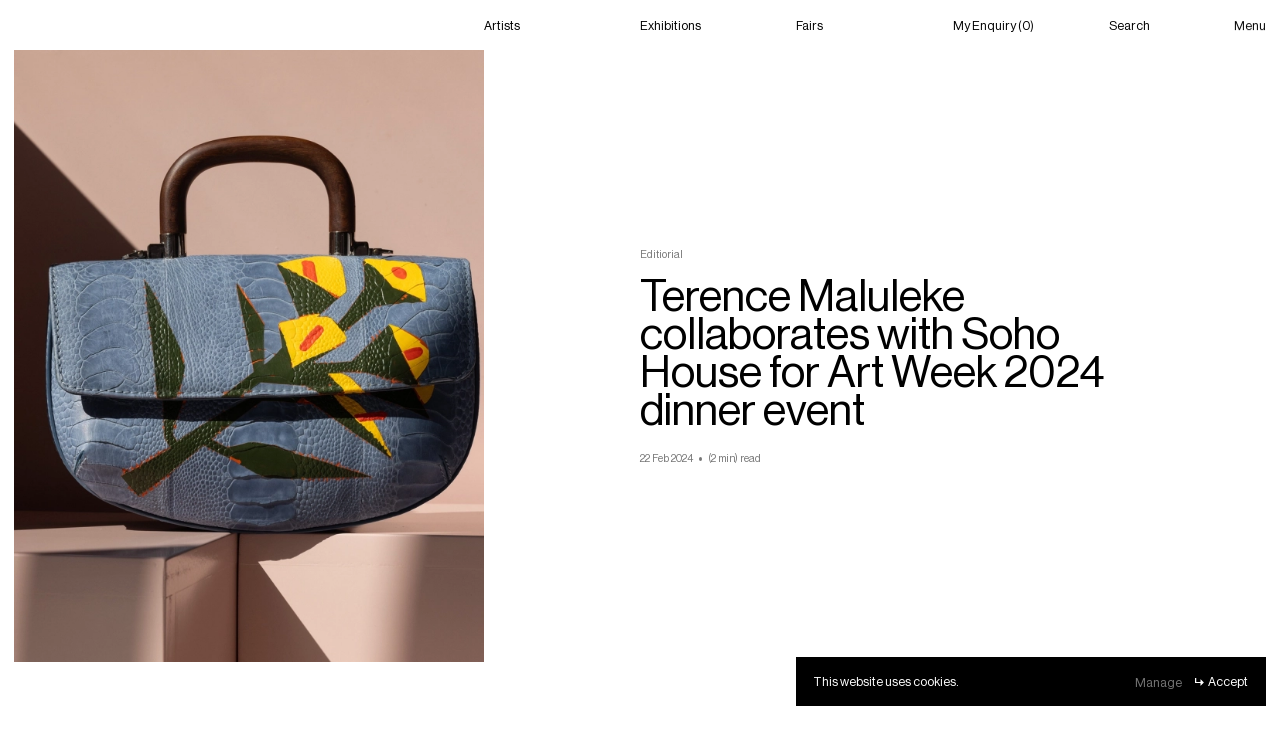

--- FILE ---
content_type: text/html; charset=utf-8
request_url: https://southernguild.com/news/terence-maluleke-collaborates-with-soho-house-for-art-week-2024-dinner-event
body_size: 23810
content:
<!doctype html>
<html data-n-head-ssr lang="en" data-n-head="%7B%22lang%22:%7B%22ssr%22:%22en%22%7D%7D">
  <head >
    <meta data-n-head="ssr" charset="utf-8"><meta data-n-head="ssr" name="viewport" content="width=device-width, initial-scale=1"><meta data-n-head="ssr" data-hid="description" name="description" content="Terence Maluleke collaborates with Soho House for Art Week 2024 dinner event"><meta data-n-head="ssr" data-hid="og:title" property="og:title" content="Terence Maluleke collaborates with Soho House for Art Week 2024 dinner event"><meta data-n-head="ssr" data-hid="og:url" property="og:url" content="http://southernguild.com/news/terence-maluleke-collaborates-with-soho-house-for-art-week-2024-dinner-event"><meta data-n-head="ssr" data-hid="og:type" property="og:type" content="article"><meta data-n-head="ssr" data-hid="og:site_name" property="og:site_name" content="southern-guild"><meta data-n-head="ssr" data-hid="og:description" property="og:description" content="Terence Maluleke collaborates with Soho House for Art Week 2024 dinner event"><meta data-n-head="ssr" data-hid="og:image:width" property="og:image:width" content="1976"><meta data-n-head="ssr" data-hid="og:image:height" property="og:image:height" content="2045"><meta data-n-head="ssr" data-hid="og:image" property="og:image" content="https://cdn.sanity.io/images/33elzic6/production/e7309479c0b5e5d5d51b105000c687e2c75cb8f4-1976x2045.jpg"><meta data-n-head="ssr" data-hid="twitter:card" property="twitter:card" content="summary_large_image"><meta data-n-head="ssr" data-hid="twitter:url" property="twitter:url" content="http://southernguild.com/news/terence-maluleke-collaborates-with-soho-house-for-art-week-2024-dinner-event"><meta data-n-head="ssr" data-hid="twitter:title" property="twitter:title" content="Terence Maluleke collaborates with Soho House for Art Week 2024 dinner event"><meta data-n-head="ssr" data-hid="twitter:description" property="twitter:description" content="Terence Maluleke collaborates with Soho House for Art Week 2024 dinner event"><meta data-n-head="ssr" data-hid="twitter:image" property="twitter:image" content="http://southernguild.com/img/twitter.jpg"><title>Terence Maluleke collaborates with Soho House for Art Week 2024 dinner event</title><link data-n-head="ssr" rel="icon" id="fav-cycle" type="image/svg" href="/favicon.svg"><link rel="preload" href="/_nuxt/bb4e27f.js" as="script"><link rel="preload" href="/_nuxt/bd43160.js" as="script"><link rel="preload" href="/_nuxt/77771d1.js" as="script"><link rel="preload" href="/_nuxt/d5f9e76.js" as="script"><link rel="preload" href="/_nuxt/4d0db6f.js" as="script"><link rel="preload" href="/_nuxt/a1eaca0.js" as="script"><style data-vue-ssr-id="16a3848e:0 b487bfce:0 9ab7db8e:0 49956eb2:0 7df53a32:0 18d0c0af:0 01f79ebd:0 3e49bdae:0 d9713c92:0 677cb30f:0 36ee9ff8:0 1aab4efc:0 0fe1c65a:0 0c84bb66:0 51655af6:0 061737f0:0 ddadc0c0:0 1834f59f:0">
*{box-sizing:border-box}h1,h2,h3,h4,h5,h6{margin:0}ul{margin:0;padding:0}button,input,textarea,select,fieldset{-webkit-appearance:none;outline:none;border-radius:0;background-color:rgba(0,0,0,0);padding:0;margin:0;border:none}button{display:block;text-align:left;cursor:pointer;color:inherit;font-family:inherit}input,textarea,button{background:rgba(0,0,0,0);border:none}body{margin:0}a{text-decoration:none;color:inherit}p{margin:0}p a{text-decoration:underline}:root{--columns: 8;--margin: 16rem;--gutter: 0rem;--max-width: 1920px;--context: 1440;--context-max: 1920px;--context-min: 375px;--bleed: true;--viewWidth: 100vw;--l: 50rem;--m: 32rem;--sb: 14rem;--s: 14rem;--xs: 12rem;--cta: 14rem;--p-l: 17rem;--p-m: 14rem;--p-xs: 12rem;--l-line_height: 86%;--m-line_height: 100%;--sb-line_height: 114.286%;--s-line_height: 112%;--xs-line_height: 100%;--cta-line_height: 85.714%;--p-l-line_height: 129.412%;--p-l-line_height: 129.412%;--p-m-line_height: 128.571%;--p-xs-line_height: 116.667%;--l-letter_spacing: normal;--m-letter_spacing: normal;--sb-letter_spacing: normal;--s-letter_spacing: normal;--xs-letter_spacing: normal;--cta-letter_spacing: normal;--p-l-letter_spacing: normal;--p-m-letter_spacing: normal;--p-xs-letter_spacing: normal}@media only screen and (max-width: 479px){:root{--context: 375;--columns: 4;--margin: 12rem;--gutter: 0rem;--l: 44rem;--m: 24rem;--sb: 14rem;--s: 14rem;--xs: 12rem;--cta: 14rem;--p-l: 16rem;--p-m: 14rem;--p-xs: 12rem;--l-line_height: 84.091%;--m-line_height: 100%;--sb-line_height: 114.286%;--s-line_height: 108%;--xs-line_height: 116.667%;--cta-line_height: 85.714%;--p-l-line_height: 131.25%;--p-m-line_height: 128.571%;--p-xs-line_height: 116.667%;--l-letter_spacing: normal;--m-letter_spacing: normal;--sb-letter_spacing: normal;--s-letter_spacing: normal;--xs-letter_spacing: normal;--cta-letter_spacing: normal;--p-l-letter_spacing: normal;--p-m-letter_spacing: normal;--p-xs-letter_spacing: normal}}*{box-sizing:border-box}h1,h2,h3,h4,h5,h6{margin:0}ul{margin:0;padding:0}button,input,textarea,select,fieldset{-webkit-appearance:none;outline:none;border-radius:0;background-color:rgba(0,0,0,0);padding:0;margin:0;border:none}button{display:block;text-align:left;cursor:pointer;color:inherit;font-family:inherit}input,textarea,button{background:rgba(0,0,0,0);border:none}body{margin:0}a{text-decoration:none;color:inherit}p{margin:0}p a{text-decoration:underline}@font-face{font-family:"NHaasGroteskDSPro";font-style:normal;font-weight:400;src:url(/_nuxt/fonts/NHaasGroteskDSPro-55Rg.85e90fe.woff2) format("woff2"),url(/_nuxt/fonts/NHaasGroteskDSPro-55Rg.7a53808.woff) format("woff");font-display:swap}@font-face{font-family:"NHaasGroteskDSPro";font-style:normal;font-weight:500;src:url(/_nuxt/fonts/NHaasGroteskDSPro-65Md.4a7e5cc.woff2) format("woff2"),url(/_nuxt/fonts/NHaasGroteskDSPro-65Md.6bc1518.woff) format("woff");font-display:swap}.nhaas{font-family:"NHaasGroteskDSPro"}strong,.b{font-weight:500}strong span,strong p,strong a,.b span,.b p,.b a{font-weight:500}.w-400{font-weight:400}.w-500{font-weight:500}.l{font-size:var(--l);line-height:var(--l-line_height);letter-spacing:var(--l-letter_spacing);font-weight:400}.m{font-size:var(--m);line-height:var(--m-line_height);letter-spacing:var(--m-letter_spacing);font-weight:400}.sb{font-size:var(--sb);line-height:var(--sb-line_height);letter-spacing:var(--sb-letter_spacing);font-weight:500}.s{font-size:var(--s);line-height:var(--s-line_height);letter-spacing:var(--s-letter_spacing);font-weight:400}.xs{font-size:var(--xs);line-height:var(--xs-line_height);letter-spacing:var(--xs-letter_spacing);font-weight:400}.cta{font-size:var(--cta);line-height:var(--cta-line_height);letter-spacing:var(--cta-letter_spacing);font-weight:400}.p-lb{font-size:var(--p-l);line-height:var(--p-l-line_height);letter-spacing:var(--p-l-letter_spacing);font-weight:500}.p-l{font-size:var(--p-l);line-height:var(--p-l-line_height);letter-spacing:var(--p-l-letter_spacing);font-weight:400}.p-m{font-size:var(--p-m);line-height:var(--p-m-line_height);letter-spacing:var(--p-m-letter_spacing);font-weight:400}.p-xs{font-size:var(--p-xs);line-height:var(--p-xs-line_height);letter-spacing:var(--p-xs-letter_spacing);font-weight:400}html{font-family:"NHaasGroteskDSPro";font-size:calc(100vw/var(--context));moz-osx-font-smoothing:grayscale;-webkit-font-smoothing:antialiased}html ::-webkit-scrollbar{-webkit-appearance:none;width:0;height:0;scrollbar-width:none;-ms-overflow-style:-ms-autohiding-scrollbar}body{font-family:"NHaasGroteskDSPro";background:var(--bg)}html,body{width:100%;height:100%;box-sizing:border-box;overscroll-behavior-y:none;overscroll-behavior-x:none}html.smooth-scroll,body.smooth-scroll{overflow:hidden}html.wait,body.wait{cursor:wait !important}html.no-cursor *,body.no-cursor *{cursor:none !important}.scroll-content{position:fixed;top:0;left:0;width:100%;height:auto}.page{position:relative;opacity:0;visibility:hidden;z-index:1;width:100vw;background:#fff;min-height:100vh;min-height:calc(var(--vh, 1vh)*100)}@media only screen and (min-width: 480px){.page{padding:56rem 0 0 0}}@media only screen and (max-width: 479px){.page{padding:68rem 0 0 0}}.pointer{z-index:9998;position:fixed;top:0;left:0;width:100vw;height:100vh;height:calc(var(--vh, 1vh)*100);pointer-events:none}a,button{-webkit-tap-highlight-color:rgba(0,0,0,0)}img:not([src]):not([srcset]),video:not([src]):not([srcset]){opacity:0}img.full,video.full{top:0;left:0;width:100%;height:100%}img.abs,video.abs{position:absolute}img.rel,video.rel{position:relative}img.cover,video.cover{object-fit:cover}img.contain,video.contain{object-fit:contain}.asset{position:relative;transform:translate3d(0, 0, 0);overflow:hidden}.asset.parallax .asset__container div{top:-20rem;left:-20rem;width:calc(100% + 40rem);height:calc(100% + 40rem)}.asset.fit{width:100%;height:100%}.asset.fit .asset__container{width:100%;height:100%;padding-top:unset}.asset.expand img{width:101%;height:101%}.asset__container{width:100%;padding-top:var(--ratio);position:relative;background-color:#eaeaea;will-change:transform;transform:translate3d(0, 0, 0)}.asset__container div{position:absolute;top:-1px;left:-1px;width:calc(100% + 2px);height:calc(100% + 2px);overflow:hidden;will-change:transform;transform:translate3d(0, 0, 0)}.asset__container div img{opacity:0;visibility:hidden;will-change:opacity}.underline{display:inline-block;position:relative;text-decoration:none;line-height:1}.underline.black{--color: #000}.underline.double::before,.underline.double::after{content:"";position:absolute;left:0;width:100%;height:1px;background:var(--color);bottom:0;transform:scale(1, 1) translate3d(0, 0, 0);transition:transform .3s,background 333ms ease;transform-origin:right top}.underline.double:before{transition-delay:100ms}.underline.double:after{transition-delay:0ms;transform:scale(0, 1) translate3d(0, 0, 0);transform-origin:left top}@media(hover: hover){.underline.double:hover::before{transition-delay:0ms;transform:scale(0, 1) translate3d(0, 0, 0)}.underline.double:hover::after{transition-delay:100ms;transform:scale(1, 1) translate3d(0, 0, 0)}}.underline:not(.double)::after{position:absolute;left:0;content:"";width:100%;height:1px;background:var(--color);bottom:0;transform:scale(0, 1) translate3d(0, 0, 0);transition:transform .3s,background 333ms ease;transform-origin:left top}@media(hover: hover){.underline:not(.double):hover::after{transform:scale(1, 1) translate3d(0, 0, 0)}}.underline:not(.double).active::after,.underline:not(.double).nuxt-link-exact-active::after,.underline:not(.double).not-exact.nuxt-link-active::after{transform:scale(1, 1)}.parent-line{overflow:hidden}.parent-line .line{will-change:transform}.cont{width:100vw}.cont__inner{width:100%}@media only screen and (min-width: 1824px){.cont{padding-left:calc((100vw - var(--context-max))/2);padding-right:calc((100vw - var(--context-max))/2)}}ol,ul{margin-block-start:0;margin-block-end:0;margin-inline-start:0;margin-inline-end:0;padding-inline-start:0}ol.plain li,ul.plain li{list-style-type:none}ol.default li,ul.default li{list-style-type:disc}@media only screen and (min-width: 480px){ol.default,ul.default{margin-inline-start:1em;margin-inline-end:1em;padding-inline-start:1em}ol.default li,ul.default li{margin-top:1em}}@media only screen and (max-width: 479px){ol.default,ul.default{margin-inline-start:1em;margin-inline-end:1em;padding-inline-start:1em}ol.default li,ul.default li{margin-top:1em}}@media(hover: hover){.link-hover .link__copy span,.link-hover .link-copy__copy span,.link-hover .download__copy span,.link-hover .caret__copy span{transition:transform var(--timing) ease}.link-hover:hover .link__copy span:nth-child(1),.link-hover:hover .link-copy__copy span:nth-child(1),.link-hover:hover .download__copy span:nth-child(1),.link-hover:hover .caret__copy span:nth-child(1){transform:translate3d(5rem, 0, 0)}}@media(hover: hover){.underline-hover:hover .underline.double:hover::before{transition-delay:0ms;transform:scale(0, 1) translate3d(0, 0, 0)}.underline-hover:hover .underline.double:hover::after{transition-delay:100ms;transform:scale(1, 1) translate3d(0, 0, 0)}.underline-hover:hover .underline:not(.double):after{transform:scale(1, 1) translate3d(0, 0, 0)}}@media(hover: hover){.asset-hover .asset__container{transition:transform var(--timing) ease}.asset-hover:hover .asset__container{transform:scale(1.05)}}.ellipsis{overflow:hidden;white-space:nowrap;text-overflow:ellipsis}.grabbing{cursor:grabbing}.grabbing a,.grabbing button{cursor:grabbing}.grab{cursor:grab}html.lenis{height:auto}.lenis.lenis-smooth{scroll-behavior:auto}.lenis.lenis-smooth [data-lenis-prevent]{overscroll-behavior:contain}.lenis.lenis-stopped{overflow:hidden}.lenis.lenis-scrolling iframe{pointer-events:none}fieldset{position:relative;z-index:0;transition:border-color 300ms ease,background 300ms ease;border-bottom:1px solid #eaeaea}fieldset.mobile input,fieldset.mobile textarea,fieldset.mobile select{font-size:16px}fieldset.not-allowed{cursor:not-allowed}fieldset.not-allowed *{pointer-events:none}fieldset.focused{border-color:#767676}fieldset.focused.mobile select{opacity:1}fieldset.focused label{color:#767676}fieldset.focused.error .messages{opacity:1;pointer-events:auto}fieldset.active{border-color:#767676}fieldset.active.mobile select{opacity:1}fieldset.active label{color:#767676}fieldset.active ul{color:#fff}fieldset.active button svg path,fieldset.active button svg rect{stroke:var(--bg)}fieldset.active button svg rect{fill:var(--color)}fieldset.active button svg:nth-child(3) rect{fill:var(--color);stroke:var(--color)}fieldset.active.error .messages{opacity:1;pointer-events:auto}fieldset.error{border-color:#df1500;z-index:calc(100 - var(--index))}fieldset.error .messages{opacity:1;pointer-events:auto;transition:opacity 300ms ease}@media(hover: hover){fieldset:hover.error .messages{pointer-events:auto}}fieldset .messages{position:absolute;bottom:0;left:50%;opacity:0;width:100%;display:flex;pointer-events:none;color:#df1500}fieldset .messages ul{z-index:10;pointer-events:none;transition:background 300ms ease}fieldset .messages ul:after{content:"";position:absolute;left:50%;bottom:0;transform:translate3d(0, 100%, 0);width:0;height:0}fieldset .messages ul li{color:#df1500}fieldset label{position:absolute;top:50%;transform:translate3d(0, -50%, 0);transition:transform 300ms ease,color 300ms ease;transform-origin:left;cursor:text;color:#000;line-height:1;pointer-events:none}fieldset label.fixed{top:27%}fieldset input,fieldset textarea,fieldset select{font-family:"NHaasGroteskDSPro";width:100%;color:var(--color)}fieldset input:focus,fieldset textarea:focus,fieldset select:focus{outline:none}fieldset textarea{resize:none}@media only screen and (min-width: 480px){fieldset input,fieldset select{line-height:1.3 !important;padding:16rem 0rem 8rem 0rem}fieldset textarea{margin-top:6rem;margin-bottom:18rem;line-height:1.3 !important;padding:16rem 0rem 8rem 0rem}fieldset label{left:0}fieldset input:focus~label,fieldset input:not(.empty)~label,fieldset textarea:focus~label,fieldset textarea:not(.empty)~label{transform:translate3d(0, -140%, 0) scale(0.8571428571)}fieldset.focused label,fieldset.active label{transform:translate3d(0, -140%, 0) scale(0.8571428571)}fieldset .messages{transform:translate3d(-50%, calc(100% + 4rem), 0)}}@media only screen and (max-width: 479px){fieldset input,fieldset select{line-height:1.3 !important;padding:16rem 0rem 8rem 0rem}fieldset textarea{margin-top:0rem;margin-bottom:18rem;line-height:1.3 !important;padding:16rem 0rem 8rem 0rem}fieldset label{left:0;pointer-events:none}fieldset input:focus~label,fieldset input:not(.empty)~label,fieldset textarea:focus~label,fieldset textarea:not(.empty)~label{transform:translate3d(0, -170%, 0)}fieldset.focused label,fieldset.active label{transform:translate3d(0, -140%, 0) scale(0.8571428571)}fieldset .messages{transform:translate3d(-50%, calc(100% + 4rem), 0)}}

.nuxt-progress {
  position: fixed;
  top: 0px;
  left: 0px;
  right: 0px;
  height: 0px;
  width: 0%;
  opacity: 1;
  transition: width 0.1s, opacity 0.4s;
  background-color: #fff;
  z-index: 999999;
}
.nuxt-progress.nuxt-progress-notransition {
  transition: none;
}
.nuxt-progress-failed {
  background-color: red;
}

.cookie-modal[data-v-018887e2]{position:fixed;align-items:center;bottom:var(--margin);right:var(--margin);z-index:10;opacity:0;visibility:hidden;color:#fff;pointer-events:none}.cookie-modal__details[data-v-018887e2]{display:flex;flex-direction:column;background:#000;pointer-events:auto}.cookie-modal__footer[data-v-018887e2]{display:flex;background:#000;align-items:center;pointer-events:auto}.cookie-modal__footer button[data-v-018887e2]:nth-child(2){color:#767676}.cookie-modal__footer p[data-v-018887e2]{margin-right:auto}.cookie-modal .item[data-v-018887e2]{position:relative}.cookie-modal .item[data-v-018887e2]:after{content:"";position:absolute;top:0;left:0;width:100%;height:1px;z-index:0;background:rgba(255,255,255,.25)}.cookie-modal .item__header[data-v-018887e2]{display:flex;justify-content:space-between}@media only screen and (min-width: 480px){.cookie-modal[data-v-018887e2]{width:529rem}.cookie-modal__details[data-v-018887e2]{padding:20rem 20rem 0rem 20rem}.cookie-modal__details__title[data-v-018887e2]{margin-bottom:16rem}.cookie-modal__details__description[data-v-018887e2]{margin-bottom:20rem}.cookie-modal__details__options__title[data-v-018887e2]{font-size:20rem;margin-bottom:16rem}.cookie-modal__footer[data-v-018887e2]{padding:20rem}.cookie-modal__footer button[data-v-018887e2]:last-child{margin-left:14rem}.cookie-modal .item[data-v-018887e2]{padding-bottom:16rem}.cookie-modal .item__header[data-v-018887e2]{padding:14rem 0}}@media only screen and (max-width: 479px){.cookie-modal[data-v-018887e2]{width:calc((100vw - var(--margin)*2 - var(--gutter)*3)*1 + var(--gutter)*3)}.cookie-modal__details[data-v-018887e2]{padding:20rem 20rem 0rem 20rem}.cookie-modal__details__title[data-v-018887e2]{margin-bottom:16rem}.cookie-modal__details__description[data-v-018887e2]{margin-bottom:20rem}.cookie-modal__details__options__title[data-v-018887e2]{font-size:20rem;margin-bottom:16rem}.cookie-modal__footer[data-v-018887e2]{padding:20rem}.cookie-modal__footer button[data-v-018887e2]:last-child{margin-left:14rem}.cookie-modal .item[data-v-018887e2]{padding-bottom:16rem}.cookie-modal .item__header[data-v-018887e2]{padding:14rem 0}}
input[type=checkbox][data-v-73e52201]{height:0;width:0;visibility:hidden}label[data-v-73e52201]{cursor:pointer;text-indent:-9999px;width:28rem;height:17rem;background:gray;display:block;border-radius:100px;position:relative}label[data-v-73e52201]:after{content:"";position:absolute;top:2rem;left:2rem;width:12rem;height:12rem;background:#fff;border-radius:12rem;transition:transform var(--timing) ease;will-change:transform;transform:translate3d(0, 0, 0)}input:checked+label[data-v-73e52201]{background:#bada55}input:checked+label[data-v-73e52201]:after{transform:translate3d(11rem, 0, 0)}
.link-copy[data-v-144cbf06]{display:inline-flex;align-items:center;color:var(--color)}.link-copy.white[data-v-144cbf06]{--color: #fff}.link-copy.black[data-v-144cbf06]{--color: #000}@media(hover: hover){.link-copy .link-copy__copy span[data-v-144cbf06]{transition:transform var(--timing) ease}.link-copy:hover .link-copy__copy span[data-v-144cbf06]:nth-child(1){transform:translate3d(5rem, 0, 0)}}.link-copy__icon[data-v-144cbf06]{position:relative}.link-copy__copy[data-v-144cbf06]{position:relative}.link-copy__copy span[data-v-144cbf06]{position:relative;display:block;line-height:1.1}.link-copy__copy span[data-v-144cbf06]:nth-child(2){position:absolute;top:0;left:0;transform:translate3d(0, 105%, 0)}.link-copy[data-v-144cbf06] svg path{fill:var(--color)}@media only screen and (min-width: 480px){.link-copy__icon[data-v-144cbf06]{top:-2rem;width:10rem;height:9rem}.link-copy__icon svg[data-v-144cbf06]{width:10rem;height:9rem}.link-copy span[data-v-144cbf06]{margin-left:5rem}}@media only screen and (max-width: 479px){.link-copy__icon[data-v-144cbf06]{top:-2rem;width:12rem;height:10rem}.link-copy__icon svg[data-v-144cbf06]{width:12rem;height:10rem}.link-copy span[data-v-144cbf06]{margin-left:4rem}}
.enquire-preview[data-v-8a983eea]{position:fixed;display:flex;color:#fff;left:50%;transform:translate3d(-50%, 0, 0);z-index:1000;background-color:#000;align-items:center;opacity:0;visibility:hidden}.enquire-preview__close[data-v-8a983eea]{color:#767676}@media only screen and (min-width: 480px){.enquire-preview[data-v-8a983eea]{padding:16rem 16rem;bottom:20rem}.enquire-preview__message[data-v-8a983eea]{margin-right:48rem}.enquire-preview__close[data-v-8a983eea]{margin-right:18rem}}@media only screen and (max-width: 479px){.enquire-preview[data-v-8a983eea]{width:calc((100vw - var(--margin)*2 - var(--gutter)*3)*1 + var(--gutter)*3);padding:16rem 12rem;bottom:var(--margin)}.enquire-preview__message[data-v-8a983eea]{margin-right:48rem}.enquire-preview__close[data-v-8a983eea]{margin-right:14rem}}.enquire-modal[data-v-8a983eea]{position:fixed;top:0;left:0;width:100vw;height:100vh;height:calc(var(--vh, 1vh)*100);z-index:1000;opacity:0;visibility:hidden}.enquire-modal__inner[data-v-8a983eea]{position:absolute;top:50%;left:50%;transform:translate3d(-50%, -50%, 0);z-index:1;background:#fff}.enquire-modal__inner.submitting[data-v-8a983eea]{cursor:wait !important}.enquire-modal__inner.submitting *[data-v-8a983eea]{cursor:wait !important;pointer-events:none}.enquire-modal__inner.submitting .enquire-modal__form[data-v-8a983eea],.enquire-modal__inner.submitting .enquire-modal__close[data-v-8a983eea]{opacity:.3}.enquire-modal__inner.success .enquire-modal__header .s[data-v-8a983eea]{opacity:0;pointer-events:none}.enquire-modal__inner.success .enquire-modal__content[data-v-8a983eea],.enquire-modal__inner.success .enquire-modal__footer[data-v-8a983eea]{opacity:0;pointer-events:none}.enquire-modal__inner.success .enquire-modal__success[data-v-8a983eea]{opacity:1;pointer-events:auto}.enquire-modal__bg[data-v-8a983eea]{position:absolute;top:0;left:0;width:100%;height:100%;z-index:0;background:rgba(0,0,0,.4);cursor:pointer}.enquire-modal__content[data-v-8a983eea]{position:relative;flex:1;transition:opacity var(--timing) ease}.enquire-modal__inquiries[data-v-8a983eea]{position:relative;overflow:hidden;height:100%}.enquire-modal__inquiries.empty[data-v-8a983eea]:after{opacity:0}.enquire-modal__inquiries.empty .p-m[data-v-8a983eea]{opacity:1;pointer-events:auto}.enquire-modal__inquiries.empty ul[data-v-8a983eea]{opacity:0;pointer-events:none}.enquire-modal__inquiries[data-v-8a983eea]:not(.empty):after{opacity:1}.enquire-modal__inquiries:not(.empty) .p-m[data-v-8a983eea]{opacity:0;pointer-events:none}.enquire-modal__inquiries:not(.empty) ul[data-v-8a983eea]{opacity:1;pointer-events:auto}.enquire-modal__inquiries .p-m[data-v-8a983eea]{text-align:center;position:absolute;top:50%;left:50%;transform:translate3d(-50%, -50%, 0);width:100%;transition:opacity var(--timing) ease}.enquire-modal__inquiries ul[data-v-8a983eea]{height:100%;overflow-y:scroll;overscroll-behavior:contain;transition:opacity var(--timing) ease}.enquire-modal__inquiries[data-v-8a983eea]:after{content:"";position:absolute;bottom:0;left:0;width:100%;height:1px;z-index:0;background-color:#eaeaea;transition:opacity var(--timing) ease}.enquire-modal__inquiries__inquiry[data-v-8a983eea]{position:relative;display:flex}.enquire-modal__inquiries__inquiry__asset[data-v-8a983eea]{background-color:#eaeaea}.enquire-modal__inquiries__inquiry__remove[data-v-8a983eea]{color:#767676;text-decoration:underline}.enquire-modal__inquiries__inquiry[data-v-8a983eea]:not(:last-child):after{content:"";position:absolute;bottom:0;left:0;width:100%;height:1px;z-index:0;background-color:#eaeaea}.enquire-modal__form[data-v-8a983eea]{position:relative;display:flex;flex-direction:column;transition:opacity var(--timing) ease}.enquire-modal__header[data-v-8a983eea]{display:flex;align-items:center;background-color:#eaeaea}.enquire-modal__header .s[data-v-8a983eea]{transition:opacity var(--timing) ease}.enquire-modal__header__close[data-v-8a983eea]{transition:opacity var(--timing) ease}.enquire-modal__header__close[data-v-8a983eea] svg path{stroke:#000}.enquire-modal__footer[data-v-8a983eea]{position:relative;display:flex;align-items:center;transition:opacity var(--timing) ease}.enquire-modal__footer.hide[data-v-8a983eea]{opacity:0;pointer-events:none}.enquire-modal__footer__submit[data-v-8a983eea] .link-copy{transition:opacity var(--timing) ease}.enquire-modal__footer__submit.invalid[data-v-8a983eea]{cursor:not-allowed;pointer-events:none}.enquire-modal__footer__submit.invalid[data-v-8a983eea] .link-copy{opacity:.5}.enquire-modal__footer__clear[data-v-8a983eea],.enquire-modal__footer__back[data-v-8a983eea]{color:#767676;text-decoration:underline}.enquire-modal__footer__error[data-v-8a983eea]{position:absolute;color:#df1500;transition:opacity 333ms ease;opacity:0;pointer-events:none}.enquire-modal__footer__error.active[data-v-8a983eea]{opacity:1;pointer-events:auto}.enquire-modal__success[data-v-8a983eea]{position:absolute;top:50%;left:0;transform:translate3d(0, -50%, 0);z-index:1;background:#fff;opacity:0;pointer-events:none;transition:opacity var(--timing) ease}@media only screen and (min-width: 480px){.enquire-modal__header[data-v-8a983eea]{justify-content:space-between;padding:18rem 40rem;height:52rem}.enquire-modal__header__close svg[data-v-8a983eea]{width:10rem;margin-left:4rem}.enquire-modal__inner[data-v-8a983eea]{display:flex;flex-direction:column;width:calc((100vw - var(--margin)*2 - var(--gutter)*7)*0.5 + var(--gutter)*3);height:544rem}.enquire-modal__inner h5[data-v-8a983eea]{margin-bottom:32rem}.enquire-modal__inner fieldset[data-v-8a983eea]:not(:last-child){margin-bottom:28rem}.enquire-modal__inquiries[data-v-8a983eea]{position:absolute;top:0;left:0;height:100%;width:100%;padding:0 40rem}.enquire-modal__inquiries__inquiry[data-v-8a983eea]{padding:24rem 0}.enquire-modal__inquiries__inquiry__asset[data-v-8a983eea]{width:60rem;height:60rem;margin-right:20rem}.enquire-modal__inquiries__inquiry__details[data-v-8a983eea]{width:474rem;flex:1}.enquire-modal__inquiries__inquiry__details p[data-v-8a983eea]:not(:last-child){margin-bottom:2rem}.enquire-modal__inquiries__inquiry__remove[data-v-8a983eea]{margin-top:auto;margin-left:20rem;text-underline-offset:3rem}.enquire-modal__form[data-v-8a983eea]{position:absolute;top:0;left:0;height:100%;width:100%;padding:24rem 40rem 0rem 40rem}.enquire-modal__footer[data-v-8a983eea]{margin-top:auto;justify-content:space-between;padding:34rem 40rem;height:80rem}.enquire-modal__footer__enquire[data-v-8a983eea],.enquire-modal__footer__submit[data-v-8a983eea]{position:absolute;top:50%;left:40rem;transform:translate3d(0, -50%, 0)}.enquire-modal__footer__clear[data-v-8a983eea],.enquire-modal__footer__back[data-v-8a983eea]{position:absolute;top:50%;right:40rem;transform:translate3d(0, -50%, 0);text-underline-offset:3rem}.enquire-modal__footer__error[data-v-8a983eea]{left:40rem;top:8rem}.enquire-modal__success[data-v-8a983eea]{padding:40rem;width:calc((100vw - var(--margin)*2 - var(--gutter)*7)*0.5 + var(--gutter)*3)}.enquire-modal__success p[data-v-8a983eea]{margin:40rem 0}}@media only screen and (max-width: 479px){.enquire-modal__header[data-v-8a983eea]{justify-content:space-between;padding:18rem 12rem;height:52rem}.enquire-modal__header__close svg[data-v-8a983eea]{width:10rem;margin-left:4rem}.enquire-modal__close[data-v-8a983eea]{padding:20rem}.enquire-modal__close svg[data-v-8a983eea]{width:10rem;margin-left:4rem}.enquire-modal__inner[data-v-8a983eea]{display:flex;flex-direction:column;width:calc((100vw - var(--margin)*2 - var(--gutter)*3)*1 + var(--gutter)*3);max-height:67.9802955665vh;max-height:calc(.6798029557*var(--vh, 1vh)*100);overflow:hidden;height:100%}.enquire-modal__inner h5[data-v-8a983eea]{margin-bottom:32rem}.enquire-modal__inner fieldset[data-v-8a983eea]:not(:last-child){margin-bottom:32rem}.enquire-modal__content[data-v-8a983eea]{height:100%}.enquire-modal__inquiries[data-v-8a983eea]{position:absolute;top:0;left:0;height:100%;width:100%;padding:0 20rem}.enquire-modal__inquiries__inquiry[data-v-8a983eea]{padding:20rem 0}.enquire-modal__inquiries__inquiry__asset[data-v-8a983eea]{width:60rem;height:60rem;margin-right:12rem}.enquire-modal__inquiries__inquiry__details[data-v-8a983eea]{width:168rem;flex:1}.enquire-modal__inquiries__inquiry__details p[data-v-8a983eea]:not(:last-child){margin-bottom:2rem}.enquire-modal__inquiries__inquiry__remove[data-v-8a983eea]{margin-top:auto;margin-bottom:auto;margin-left:12rem;text-underline-offset:3rem}.enquire-modal__form[data-v-8a983eea]{position:absolute;top:0;left:0;height:100%;width:100%;padding:24rem 20rem 0rem 20rem}.enquire-modal__footer[data-v-8a983eea]{margin-top:auto;justify-content:space-between;padding:12rem 12rem;height:68rem}.enquire-modal__footer__enquire[data-v-8a983eea],.enquire-modal__footer__submit[data-v-8a983eea]{position:absolute;top:50%;left:20rem;transform:translate3d(0, -50%, 0)}.enquire-modal__footer__clear[data-v-8a983eea],.enquire-modal__footer__back[data-v-8a983eea]{position:absolute;top:50%;right:20rem;transform:translate3d(0, -50%, 0);text-underline-offset:3rem}.enquire-modal__footer__error[data-v-8a983eea]{left:20rem;top:8rem}.enquire-modal__success[data-v-8a983eea]{padding:40rem var(--margin)}.enquire-modal__success p[data-v-8a983eea]{margin:40rem 0}.enquire-modal__submit[data-v-8a983eea]{margin-top:24rem;padding:20rem 0}}
.nav{position:fixed;top:0;left:0;width:100%;z-index:10;pointer-events:none;opacity:0;visibility:hidden}.nav .dashed{display:flex}.nav .dashed li{position:relative}.nav.inactive *{pointer-events:none}.nav__bg-search{position:absolute;top:0;left:0;width:100vw;height:100vh;height:calc(var(--vh, 1vh)*100);background:rgba(0,0,0,.5);opacity:0;visibility:hidden;z-index:3;cursor:pointer;pointer-events:auto}.nav__bg-menu{position:absolute;top:0;left:0;width:100vw;height:100vh;height:calc(var(--vh, 1vh)*100);background:rgba(0,0,0,.5);opacity:0;visibility:hidden;z-index:0;cursor:pointer;pointer-events:auto}.nav__bar{position:relative;display:flex;align-items:center;color:#fff;z-index:3;overflow:hidden}.nav__bar ul{mix-blend-mode:difference;display:flex}.nav__bar button,.nav__bar a{pointer-events:auto}.nav__bar__bg-sub{position:absolute;top:0;left:0;width:100%;z-index:-1;background:#fff;transform:translate3d(0, 0%, 0)}.nav__bar__bg{position:absolute;top:0;left:0;width:100%;height:100%;z-index:-1;background:#fff}.nav__bar__partial-bg{position:absolute;top:0;right:0;width:calc(calc((100vw - var(--margin) * 2 - var(--gutter) * 7) * 0.5 + var(--gutter) * 3) + var(--margin)*2);height:100%;z-index:-1;background:#fff}.nav__bar__logo-ghost svg path,.nav__bar__logo-ghost svg polygon,.nav__bar__logo-ghost svg rect{fill:#000}.nav__bar__logo{mix-blend-mode:difference}.nav__bar__logo svg path,.nav__bar__logo svg polygon,.nav__bar__logo svg rect{fill:#fff}.nav__bar__toggle{mix-blend-mode:difference;line-height:1}.nav__close{position:absolute;top:50%;right:var(--margin);transform:translate3d(0, -50%, 0);will-change:transform;display:flex;align-items:center;opacity:0;visibility:hidden;z-index:8;pointer-events:auto;color:#000}.nav__close div{position:relative;overflow:hidden}.nav__close div span{will-change:transform;line-height:1.1}.nav__close svg path,.nav__close svg polygon{stroke:#000}.nav__section-title{position:absolute;width:100vw;padding:0 var(--margin);background:#fff}.nav__section-title .section-title{pointer-events:auto}.nav__search{position:absolute;height:100vh;height:calc(var(--vh, 1vh)*100);z-index:4;display:flex;flex-direction:column;overflow:hidden;pointer-events:auto}.nav__search__input{background:#eaeaea}.nav__search__input input{font-family:"NHaasGroteskDSPro";color:#000;width:calc(100% - 64rem);line-height:1.3 !important}.nav__search__input input.mobile{font-size:16px !important}.nav__search__input input::placeholder{color:#767676}.nav__search__results{display:flex;flex-direction:column;background:#fff;flex:1;overflow:hidden;opacity:0;visibility:hidden}.nav__search__results__indicator{flex:0 0 auto;color:#767676}.nav__search__results__instructions{color:#767676}.nav__search__results__list{overflow-y:scroll}.nav__sub{position:absolute;top:0;left:0;width:100vw;z-index:1;background:#fff;display:flex;pointer-events:auto;overflow:hidden}.nav__sub__inner{display:flex;width:100vw}.nav__sub__links{display:flex;flex-direction:column}.nav__sub__sublinks{color:#767676}.nav__sub__sublinks .underline{--color: #767676}.nav__sub__sublinks ul{display:flex;flex-direction:column}.nav__sub__sublinks{display:flex}.nav__sub__details{position:relative;display:flex}.nav__sub__details__socials .underline:after{background:#000}@media only screen and (min-width: 480px){.nav .dashed li:not(:last-child){padding-right:14rem}.nav .dashed li:not(:last-child):after{content:"/";position:absolute;top:0;right:7rem;transform:translate3d(50%, 0, 0);z-index:0;color:inherit;font-family:inherit;font-size:inherit;line-height:inherit;letter-spacing:inherit}.nav__bar{padding:0 var(--margin);height:56rem}.nav__bar__logo{margin-right:auto}.nav__bar__logo svg{width:293rem}.nav__bar ul{left:-10rem;position:relative;display:inline-flex}.nav__bar ul li{width:calc((100vw - var(--margin)*2 - var(--gutter)*7)*0.125 + var(--gutter)*0)}.nav__bar ul li a,.nav__bar ul li button{height:56rem;padding:0 10rem;display:inline-flex;align-items:center}.nav__bar__toggle{position:absolute;top:50%;right:calc(var(--margin) - 10rem);transform:translate3d(0, -50%, 0);height:56rem;padding:0 10rem;display:inline-flex;align-items:center}.nav__bar__logo-ghost{display:none}.nav__close svg{width:8rem;height:8rem;margin-left:6rem}.nav__section-title{top:56rem}.nav__search{top:0;right:0;width:736rem;opacity:0;visibility:hidden}.nav__search__input input{height:56rem;padding:0 16rem}.nav__search__results__indicator{padding:12rem 16rem}.nav__search__results__instructions{display:none}.nav__search__results__list ul{padding:32rem 0 12rem 0}.nav__sub__bar{display:none}.nav__sub__inner{flex-wrap:wrap;padding:64rem var(--margin) 0 var(--margin)}.nav__sub__links{margin-left:calc((100vw - var(--margin)*2 - var(--gutter)*7)*0.5 + var(--gutter)*3);width:calc((100vw - var(--margin)*2 - var(--gutter)*7)*0.25 + var(--gutter)*1);padding-right:36rem}.nav__sub__links li:not(:nth-last-child(-n+2)){margin-bottom:32rem}.nav__sub__links li:last-child{display:none}}@media only screen and (min-width: 480px)and (hover: hover){.nav__sub__links a{transition:color var(--timing) ease}.nav__sub__links a span{position:relative;display:inline-block;transition:transform var(--timing) ease}.nav__sub__links a:not(.nuxt-link-exact-active){color:#767676}.nav__sub__links a:hover{color:#000}.nav__sub__links a:hover span{transform:translate3d(16rem, 0, 0)}}@media only screen and (min-width: 480px){.nav__sub__sublinks{width:calc((100vw - var(--margin)*2 - var(--gutter)*7)*0.25 + var(--gutter)*1)}.nav__sub__sublinks ul{width:calc((100vw - var(--margin)*2 - var(--gutter)*7)*0.25 + var(--gutter)*1);padding-right:36rem}.nav__sub__sublinks ul li:not(:last-child){margin-bottom:20rem}.nav__sub__sublinks ul li a,.nav__sub__sublinks ul li button{position:relative;overflow:hidden;display:inline-block;line-height:1.2}}@media only screen and (min-width: 480px)and (hover: hover){.nav__sub__sublinks ul li a span,.nav__sub__sublinks ul li button span{position:relative;display:inline-block;line-height:1.2;transition:color var(--timing) ease,transform var(--timing) ease;padding-right:20rem}.nav__sub__sublinks ul li a div,.nav__sub__sublinks ul li button div{position:absolute;top:50%;left:0;transform:translate3d(0, -50%, 0);transition:transform var(--timing) ease;width:8rem;height:8rem;overflow:hidden}.nav__sub__sublinks ul li a svg,.nav__sub__sublinks ul li button svg{position:absolute;top:50%;left:0;transform:translate3d(-16rem, -50%, 0);transition:color var(--timing) ease,transform var(--timing) ease;width:8rem}.nav__sub__sublinks ul li a svg path,.nav__sub__sublinks ul li button svg path{fill:#767676;transition:fill var(--timing) ease}.nav__sub__sublinks ul li a:hover,.nav__sub__sublinks ul li button:hover{color:#000}.nav__sub__sublinks ul li a:hover svg,.nav__sub__sublinks ul li button:hover svg{transform:translate3d(0rem, -50%, 0)}.nav__sub__sublinks ul li a:hover svg path,.nav__sub__sublinks ul li button:hover svg path{fill:#000}.nav__sub__sublinks ul li a:hover span,.nav__sub__sublinks ul li button:hover span{transform:translate3d(16rem, 0, 0)}}@media only screen and (min-width: 480px)and (not (hover: hover)){.nav__sub__sublinks ul li a div,.nav__sub__sublinks ul li button div{display:none}}@media only screen and (min-width: 480px){.nav__sub__sublinks ul:nth-child(2){display:none}.nav__sub__details{margin-top:80rem;width:calc((100vw - var(--margin)*2 - var(--gutter)*7)*1 + var(--gutter)*7);padding:24rem 0 20rem 0}.nav__sub__details:after{content:"";position:absolute;top:0;left:0;width:100%;height:1px;background:#eaeaea;z-index:0}.nav__sub__details__location p span{display:inline-block}.nav__sub__details__location p span:nth-child(2){color:#767676;margin-left:10rem}.nav__sub__details__socials,.nav__sub__details__location{width:calc((100vw - var(--margin)*2 - var(--gutter)*7)*0.25 + var(--gutter)*1);padding-right:36rem}.nav__sub__details__location:first-of-type{margin-left:auto}}@media only screen and (max-width: 479px){.nav__bg{display:none}.nav__bar{padding:0 var(--margin);height:68rem}.nav__bar__logo svg{width:195.33rem;height:21rem}.nav__bar__logo-ghost{position:absolute;top:50%;left:var(--margin);transform:translate3d(0, -50%, 0);z-index:1;pointer-events:none}.nav__bar__logo-ghost svg{width:195.33rem}.nav__bar ul{display:none}.nav__bar__toggle{position:absolute;top:50%;right:var(--margin);transform:translate3d(0, -50%, 0)}.nav__bar__bg-sub{display:none}.nav__close{position:absolute;top:50%;right:var(--margin);transform:translate3d(0, -50%, 0)}.nav__close svg{width:8rem;height:8rem;margin-left:6rem}.nav__search{top:0;right:0;width:100vw}.nav__search__input input{height:68rem;padding:0 16rem}.nav__search__results__indicator{padding:12rem 16rem 12rem 16rem}.nav__search__results__instructions{position:absolute;top:60rem;width:100%;padding:0 16rem;text-align:center}.nav__search__results__list ul{padding:20rem 0}.nav__sub{height:100vh;height:calc(var(--vh, 1vh)*100)}.nav__sub__inner{height:100%;flex-direction:column;padding:68rem var(--margin) 68rem var(--margin);overflow-y:scroll}.nav__sub__bar{position:relative;padding:14rem 0;margin-bottom:24rem}.nav__sub__bar:before{content:"";position:absolute;top:0;left:0;width:100%;height:1px;z-index:0;background-color:#eaeaea}.nav__sub__bar:after{content:"";position:absolute;bottom:0;left:0;width:100%;height:1px;z-index:0;background-color:#eaeaea}.nav__sub__bar ul{display:flex}.nav__sub__bar ul li{width:calc((100vw - var(--margin)*2 - var(--gutter)*3)*0.5 + var(--gutter)*1)}.nav__sub__bar ul li:first-child{margin-right:var(--gutter)}.nav__sub__links{margin-bottom:32rem}.nav__sub__links li:not(:last-child){margin-bottom:16rem}.nav__sub__links li:last-child{display:none}.nav__sub__sublinks{margin-bottom:28rem}.nav__sub__sublinks ul{width:calc((100vw - var(--margin)*2 - var(--gutter)*3)*0.5 + var(--gutter)*1);padding-right:16rem}.nav__sub__sublinks ul li button{display:none}.nav__sub__sublinks ul li a{display:block;padding:14rem 0}.nav__sub__sublinks ul li a div{display:none}.nav__sub__details{position:absolute;left:var(--margin);bottom:0;margin-top:auto;background-color:#fff}.nav__sub__details__socials{display:none !important}.nav__sub__details__location{position:relative;width:calc((100vw - var(--margin)*2 - var(--gutter)*3)*0.5 + var(--gutter)*1);padding:20rem 16rem 20rem 0}.nav__sub__details__location:after{content:"";position:absolute;top:0;left:0;width:100%;height:1px;background:#eaeaea;z-index:0}.nav__sub__details__location span{display:block}}
.preloader{position:fixed;display:flex;top:0;left:0;z-index:0;width:100vw;height:100vh;height:calc(var(--vh, 1vh)*100);overflow:hidden;flex-direction:column;background:#fff}.preloader.disabled{pointer-events:none}.preloader__logo{opacity:0;visibility:hidden}.preloader__logo svg{width:100%;height:100%}.preloader__logo::v-deep svg path,.preloader__logo::v-deep svg polygon,.preloader__logo::v-deep svg rect{fill:#000}.preloader__loader{opacity:0;visibility:hidden}.preloader__loader span{display:inline-block}@media only screen and (min-width: 480px){.preloader__logo{position:absolute;top:50%;left:50%;transform:translate3d(-50%, -50%, 0);width:352.5rem;height:29.81rem}.preloader__loader{position:absolute;bottom:25rem;text-align:right;right:var(--margin)}}@media only screen and (max-width: 479px){.preloader__logo{position:absolute;top:50%;left:50%;transform:translate3d(-50%, -50%, 0);width:209rem;height:17rem}.preloader__loader{position:absolute;bottom:25rem;text-align:right;right:var(--margin)}}
.editorial-card[data-v-48fabecd]{position:relative;display:flex}.editorial-card__label[data-v-48fabecd]{display:block;color:#767676;text-transform:capitalize}.editorial-card__details[data-v-48fabecd]{color:#767676}.editorial-card__details span:nth-child(2) svg[data-v-48fabecd]{position:relative}.editorial-card__content[data-v-48fabecd]{display:flex;flex-direction:column}@media only screen and (min-width: 480px){.editorial-card[data-v-48fabecd]{width:calc((100vw - var(--margin)*2 - var(--gutter)*7)*0.875 + var(--gutter)*6);flex:0 0 auto}.editorial-card[data-v-48fabecd]:not(.link-hover){width:100vw;padding-left:var(--margin);padding-right:calc((100vw - var(--margin)*2 - var(--gutter)*7)*0.125 + var(--gutter)*0 + var(--margin))}.editorial-card:not(.link-hover) .editorial-card__asset .asset[data-v-48fabecd]{--ratio: calc(689 / 528 * 100%)}.editorial-card.link-hover .editorial-card__asset[data-v-48fabecd] .asset{--ratio: unset;height:600rem}.editorial-card.link-hover .editorial-card__asset[data-v-48fabecd] .asset__container{height:100%}.editorial-card.link-hover h5[data-v-48fabecd]{width:calc((100vw - var(--margin)*2 - var(--gutter)*7)*0.25 + var(--gutter)*1)}.editorial-card__content[data-v-48fabecd]{width:calc((100vw - var(--margin)*2 - var(--gutter)*7)*0.375 + var(--gutter)*2);justify-content:center}.editorial-card__label[data-v-48fabecd]{color:#767676;width:calc((100vw - var(--margin)*2 - var(--gutter)*7)*0.25 + var(--gutter)*1);margin-bottom:16rem}.editorial-card__link-copy[data-v-48fabecd]{--color: #000;margin-top:32rem}.editorial-card__details[data-v-48fabecd]{margin-top:32rem}.editorial-card__details span[data-v-48fabecd]:nth-child(2){margin:0 4rem}.editorial-card__details span:nth-child(2) svg[data-v-48fabecd]{top:-2rem;width:4rem;height:4rem}.editorial-card__asset[data-v-48fabecd]{width:528rem;margin-right:176rem}}@media only screen and (max-width: 479px){.editorial-card.link-hover .editorial-card__content[data-v-48fabecd]{position:absolute;top:0;left:0;width:100%;height:100%;justify-content:flex-end;z-index:1;color:#fff;padding:36rem 20rem}.editorial-card.link-hover .editorial-card__asset[data-v-48fabecd]:after{content:"";position:absolute;top:0;left:0;width:100%;height:100%;background:linear-gradient(180deg, rgba(0, 0, 0, 0) 0%, #000000 100%);transition:opacity var(--timing) ease;z-index:1}.editorial-card.link-hover .editorial-card__label[data-v-48fabecd]{margin-bottom:20rem}.editorial-card.link-hover .editorial-card__details[data-v-48fabecd]{margin-top:36rem}.editorial-card.link-hover .editorial-card__asset[data-v-48fabecd]{width:calc((100vw - var(--margin)*2 - var(--gutter)*3)*1 + var(--gutter)*3);height:100%;z-index:0}.editorial-card.link-hover .editorial-card__asset .asset[data-v-48fabecd]{--ratio: calc(464 / 351 * 100%)}.editorial-card[data-v-48fabecd]:not(.link-hover){width:100vw;padding:0 var(--margin);flex-direction:column}.editorial-card:not(.link-hover) .editorial-card__content[data-v-48fabecd]{order:0;padding:60rem 0}.editorial-card:not(.link-hover) .editorial-card__asset[data-v-48fabecd]{order:1}.editorial-card:not(.link-hover) .editorial-card__label[data-v-48fabecd]{margin-bottom:20rem}.editorial-card:not(.link-hover) .editorial-card__details[data-v-48fabecd]{margin-top:20rem}.editorial-card:not(.link-hover) .editorial-card__asset[data-v-48fabecd]{width:calc((100vw - var(--margin)*2 - var(--gutter)*3)*1 + var(--gutter)*3);height:100%;z-index:0}.editorial-card:not(.link-hover) .editorial-card__asset .asset[data-v-48fabecd]{--ratio: calc(469 / 351 * 100%)}.editorial-card__details span[data-v-48fabecd]:nth-child(2){margin:0 4rem}.editorial-card__details span:nth-child(2) svg[data-v-48fabecd]{top:-2rem;width:4rem;height:4rem}.editorial-card__link-copy[data-v-48fabecd]{--color: #fff;margin-top:36rem}}
.content-block__section[data-v-5837c500]{position:relative}@media only screen and (min-width: 480px){.content-block[data-v-5837c500]{padding:0 var(--margin);margin:60rem 0}.content-block.right .content-block__excerpt[data-v-5837c500],.content-block.right .content-block__section[data-v-5837c500]{margin-left:calc((100vw - var(--margin)*2 - var(--gutter)*7)*0.5 + var(--gutter)*3)}.content-block:not(.right) .content-block__excerpt[data-v-5837c500],.content-block:not(.right) .content-block__section[data-v-5837c500]{padding-left:calc((100vw - var(--margin)*2 - var(--gutter)*7)*0.125 + var(--gutter)*0)}.content-block__excerpt[data-v-5837c500]{width:calc((100vw - var(--margin)*2 - var(--gutter)*7)*0.375 + var(--gutter)*2)}.content-block__excerpt[data-v-5837c500]:not(:last-child){margin-bottom:60rem}.content-block__section[data-v-5837c500]{width:calc((100vw - var(--margin)*2 - var(--gutter)*7)*0.375 + var(--gutter)*2)}.content-block__section[data-v-5837c500]:not(:last-child){margin-bottom:24rem}.content-block__section p[data-v-5837c500]:not(:last-child){margin-bottom:20rem}}@media only screen and (max-width: 479px){.content-block[data-v-5837c500]{padding:0 var(--margin);margin:60rem 0}.content-block__excerpt[data-v-5837c500]:not(:last-child){margin-bottom:60rem}.content-block__section[data-v-5837c500]:not(:last-child){margin-bottom:24rem}.content-block__section p[data-v-5837c500]:not(:last-child){margin-bottom:20rem}}
.rich-text-base a[data-v-737c7b95]{position:relative;text-decoration:underline}.rich-text-base p[data-v-737c7b95]:empty::after{content:" "}@media only screen and (max-width: 479px){.rich-text-base a[data-v-737c7b95]:after{content:"";position:absolute;top:50%;left:50%;transform:translate3d(-50%, -50%, 0);width:100%;height:150%;z-index:0}}
.full-parallax-asset[data-v-74c6f9e2]{width:100%}@media only screen and (min-width: 480px){.full-parallax-asset__inner[data-v-74c6f9e2]{width:100%;padding-top:var(--ratio);position:relative;background-color:#eaeaea}.full-parallax-asset .asset[data-v-74c6f9e2]{position:absolute;top:0;left:0;width:100%;height:100%}.full-parallax-asset[data-v-74c6f9e2] .asset__container{position:absolute;top:50%;left:50%;transform:translate3d(-50%, -50%, 0)}}@media only screen and (max-width: 479px){.full-parallax-asset[data-v-74c6f9e2]{padding:var(--margin);overflow:hidden}.full-parallax-asset:not(.dynamic) .full-parallax-asset__inner[data-v-74c6f9e2]{width:100%;padding-top:var(--ratio);position:relative;background-color:#eaeaea;padding-top:var(--ratio)}.full-parallax-asset:not(.dynamic) .asset[data-v-74c6f9e2]{position:absolute;top:0;left:0;width:100%;height:100%}.full-parallax-asset[data-v-74c6f9e2]:not(.dynamic) .asset__container div{transform:scale(1.2) translate3d(0, 0, 0)}.full-parallax-asset.dynamic .asset[data-v-74c6f9e2]{width:925rem}}
@media only screen and (min-width: 480px){.rich-text[data-v-70bdb7d7]{margin:60rem 0;padding:0 var(--margin)}.rich-text__content[data-v-70bdb7d7]{width:calc((100vw - var(--margin)*2 - var(--gutter)*7)*0.375 + var(--gutter)*2)}.rich-text__content.right[data-v-70bdb7d7],.rich-text__content.default[data-v-70bdb7d7]{margin-left:calc((100vw - var(--margin)*2 - var(--gutter)*7)*0.5 + var(--gutter)*3)}.rich-text__content p[data-v-70bdb7d7]:not(:last-child){margin-bottom:20rem}}@media only screen and (max-width: 479px){.rich-text[data-v-70bdb7d7]{margin:60rem 0;padding:0 var(--margin)}.rich-text__content p[data-v-70bdb7d7]:not(:last-child){margin-bottom:20rem}}
.image-slider[data-v-0a0e88d8]{position:relative;cursor:none}.image-slider__slides[data-v-0a0e88d8]{position:relative;overflow:hidden;z-index:0}.image-slider__slides__inner[data-v-0a0e88d8]{width:100%;transform:translate3d(calc(var(--index) * (100vw - var(--margin) * 2) / 2 * -1), 0, 0);transition:transform var(--timing) ease}.image-slider__cursor[data-v-0a0e88d8]{mix-blend-mode:difference}.image-slider__cursor__inner[data-v-0a0e88d8]{transform:opacity var(--timing) ease}.image-slider__cursor__inner.fade[data-v-0a0e88d8]{opacity:.1}@media only screen and (min-width: 480px){.image-slider[data-v-0a0e88d8]{padding:0 var(--margin);margin-top:16rem}.image-slider__cursor[data-v-0a0e88d8]{position:absolute;top:0;left:0;z-index:2;pointer-events:none}.image-slider__cursor__inner[data-v-0a0e88d8]{position:absolute;top:50%;left:50%;transform:translate3d(-50%, -50%, 0)}.image-slider__slides[data-v-0a0e88d8]{width:calc((100vw - var(--margin)*2 - var(--gutter)*7)*1 + var(--gutter)*7);height:468rem}.image-slider__slides__inner[data-v-0a0e88d8]{display:flex;white-space:nowrap}.image-slider__slide[data-v-0a0e88d8]{flex:0 0 50%;height:468rem}.image-slider__slide[data-v-0a0e88d8] .asset{height:100%;--ratio: unset}.image-slider__slide[data-v-0a0e88d8] .asset__container{height:100%}}@media only screen and (max-width: 479px){.image-slider[data-v-0a0e88d8]{padding:0 var(--margin)}.image-slider__cursor[data-v-0a0e88d8]{display:none}.image-slider__slides[data-v-0a0e88d8]{display:flex;flex-direction:column}.image-slider__slide[data-v-0a0e88d8]{width:calc((100vw - var(--margin)*2 - var(--gutter)*3)*1 + var(--gutter)*3)}.image-slider__slide[data-v-0a0e88d8]:not(:last-child){margin-bottom:12rem}.image-slider__slide .asset[data-v-0a0e88d8]{--ratio: calc(233 / 351 * 100%)}}
.slider-button[data-v-30ae6d4b]{display:inline-flex;align-items:center;color:var(--color);line-height:1}.slider-button.white[data-v-30ae6d4b]{--color: #fff}.slider-button.black[data-v-30ae6d4b]{--color: #000}@media(hover: hover){.slider-button .slider-button__copy span[data-v-30ae6d4b]{transition:transform var(--timing) ease}.slider-button:hover .slider-button__copy span[data-v-30ae6d4b]:nth-child(1){transform:translate3d(0, -100%, 0)}.slider-button:hover .slider-button__copy span[data-v-30ae6d4b]:nth-child(2){transform:translate3d(0, 0, 0)}}.slider-button__prev[data-v-30ae6d4b],.slider-button__next[data-v-30ae6d4b]{position:relative}.slider-button__prev[data-v-30ae6d4b]:not(.show),.slider-button__next[data-v-30ae6d4b]:not(.show){opacity:0}.slider-button__next[data-v-30ae6d4b] svg{position:absolute;top:50%;left:50%;transform:translate3d(-50%, -50%, 0)}.slider-button__prev[data-v-30ae6d4b] svg{position:absolute;top:50%;left:50%;transform:translate3d(-50%, -50%, 0) rotate(180deg)}.slider-button__copy[data-v-30ae6d4b]{position:relative;overflow:hidden}.slider-button__copy span[data-v-30ae6d4b]{position:relative;display:block;line-height:1}.slider-button__copy span[data-v-30ae6d4b]:nth-child(2){position:absolute;top:0;left:0;transform:translate3d(0, 100%, 0)}.slider-button[data-v-30ae6d4b] svg path{fill:var(--color)}@media only screen and (min-width: 480px){.slider-button__inner[data-v-30ae6d4b]{width:80rem}.slider-button__prev[data-v-30ae6d4b],.slider-button__next[data-v-30ae6d4b]{top:1rem;width:8rem;height:8rem}.slider-button__prev svg[data-v-30ae6d4b],.slider-button__next svg[data-v-30ae6d4b]{width:8rem;height:6rem}.slider-button__prev[data-v-30ae6d4b]{margin-right:7rem}.slider-button__next[data-v-30ae6d4b]{margin-left:7rem}}@media only screen and (max-width: 479px){.slider-button__prev[data-v-30ae6d4b],.slider-button__next[data-v-30ae6d4b]{width:8rem;height:6rem}.slider-button__prev svg[data-v-30ae6d4b],.slider-button__next svg[data-v-30ae6d4b]{width:8rem;height:6rem}.slider-button__prev[data-v-30ae6d4b]{margin-right:7rem}.slider-button__next[data-v-30ae6d4b]{margin-left:7rem}}
.single-asset[data-v-cd03caac]{padding:0 var(--margin)}@media only screen and (min-width: 480px){.single-asset[data-v-cd03caac]{margin-bottom:80rem}.single-asset .asset[data-v-cd03caac]{margin-left:calc((100vw - var(--margin)*2 - var(--gutter)*7)*0.5 + var(--gutter)*3)}}@media only screen and (max-width: 479px){.single-asset[data-v-cd03caac]{margin-bottom:60rem}}
.footer[data-v-1c6067de]{display:flex}.footer__content[data-v-1c6067de]{display:flex}.footer__content__locations h5[data-v-1c6067de]:before{content:"";position:absolute;bottom:0;left:0;width:100%;height:1px;z-index:0;background:#eaeaea}.footer__content__newsletter[data-v-1c6067de]{position:relative}.footer__content__newsletter.submitting[data-v-1c6067de]{cursor:wait !important}.footer__content__newsletter.submitting *[data-v-1c6067de]{cursor:wait !important;pointer-events:none}.footer__content__newsletter.submitting form[data-v-1c6067de]{opacity:.3}.footer__content__newsletter.success form[data-v-1c6067de]{opacity:0;pointer-events:none}.footer__content__newsletter.success .footer__content__newsletter__success[data-v-1c6067de]{opacity:1;pointer-events:auto}.footer__content__newsletter__form[data-v-1c6067de]{position:relative}.footer__content__newsletter__form h5[data-v-1c6067de]{position:relative}.footer__content__newsletter__form h5[data-v-1c6067de]:before{content:"";position:absolute;bottom:0;left:0;width:100%;height:1px;z-index:0;background:#eaeaea}.footer__content__newsletter__form span[data-v-1c6067de]{color:#df1500}.footer__content__newsletter__form form[data-v-1c6067de]{display:flex;flex-wrap:wrap;transition:opacity var(--timing) ease}.footer__content__newsletter__form form button[data-v-1c6067de]{transition:opacity var(--timing) ease}.footer__content__newsletter__form form button.invalid[data-v-1c6067de]{cursor:not-allowed;pointer-events:none;opacity:.5}.footer__content__newsletter__success[data-v-1c6067de]{position:absolute;top:50%;left:0;transform:translate3d(0, -50%, 0);z-index:1;background:#fff;opacity:0;pointer-events:none;transition:opacity var(--timing) ease;display:flex;flex-direction:column;justify-content:center}.footer__content__locations[data-v-1c6067de]{display:flex}.footer__content__locations h5[data-v-1c6067de]{position:relative}.footer .dashed[data-v-1c6067de]{display:flex}.footer .dashed li[data-v-1c6067de]{position:relative}.footer__details[data-v-1c6067de]{position:relative;display:flex}@media only screen and (min-width: 480px){.footer[data-v-1c6067de]{flex-direction:column;padding:0 var(--margin);justify-content:space-between}.footer__content[data-v-1c6067de]{padding:100rem 0;margin-bottom:60rem}.footer__content__locations[data-v-1c6067de]{width:calc((100vw - var(--margin)*2 - var(--gutter)*7)*0.5 + var(--gutter)*3);flex-wrap:wrap}.footer__content__locations h5[data-v-1c6067de]{width:100%;align-self:flex-start;padding-bottom:20rem;margin-bottom:40rem}.footer__content__location[data-v-1c6067de]{width:calc((100vw - var(--margin)*2 - var(--gutter)*7)*0.25 + var(--gutter)*1);padding-right:36rem}.footer__content__location p[data-v-1c6067de]{margin-bottom:20rem}.footer__content__newsletter[data-v-1c6067de]{width:calc((100vw - var(--margin)*2 - var(--gutter)*7)*0.375 + var(--gutter)*2);margin-right:calc((100vw - var(--margin)*2 - var(--gutter)*7)*0.125 + var(--gutter)*0)}.footer__content__newsletter__form h5[data-v-1c6067de]{width:100%;padding-bottom:20rem;margin-bottom:24rem}.footer__content__newsletter__form h5[data-v-1c6067de]:before{content:"";position:absolute;bottom:0;left:0;width:100%;height:1px;z-index:0;background:#eaeaea}.footer__content__newsletter__form span[data-v-1c6067de]{position:absolute;left:0;bottom:38rem;width:100%;flex:0 0 auto}.footer__content__newsletter__form form[data-v-1c6067de]{justify-content:space-between}.footer__content__newsletter__form form fieldset[data-v-1c6067de]{width:258rem;margin-bottom:20rem}.footer__content__newsletter__form form fieldset[data-v-1c6067de]:nth-child(even){margin-left:12rem}.footer__content__newsletter__form form button[data-v-1c6067de]{margin-top:44rem}.footer__content__newsletter__success[data-v-1c6067de]{height:100%;width:100%}.footer__content__newsletter__success p[data-v-1c6067de]{margin:40rem 0;padding-right:40rem}.footer .dashed li[data-v-1c6067de]:not(:last-child){padding-right:14rem}.footer .dashed li[data-v-1c6067de]:not(:last-child):after{content:"/";position:absolute;top:0;right:7rem;transform:translate3d(50%, 0, 0);z-index:0;color:inherit;font-family:inherit;font-size:inherit;line-height:inherit;letter-spacing:inherit}.footer__details[data-v-1c6067de]{padding:24rem 0 20rem 0}.footer__details[data-v-1c6067de]:after{content:"";position:absolute;top:0;left:0;width:100%;height:1px;background:#eaeaea;z-index:0}.footer__details__copyright[data-v-1c6067de],.footer__details__legal[data-v-1c6067de],.footer__details__socials[data-v-1c6067de],.footer__details__credit[data-v-1c6067de]{width:calc((100vw - var(--margin)*2 - var(--gutter)*7)*0.25 + var(--gutter)*1);padding-right:36rem}}@media only screen and (max-width: 479px){.footer[data-v-1c6067de]{flex-direction:column;padding:0 var(--margin)}.footer__content[data-v-1c6067de]{padding-top:40rem;flex-direction:column;margin-bottom:40rem}.footer__content__locations[data-v-1c6067de]{flex-direction:column}.footer__content__locations h5[data-v-1c6067de]{width:100%;padding-bottom:20rem;margin-bottom:12rem}.footer__content__location[data-v-1c6067de]:first-child{margin-bottom:20rem}.footer__content__location p[data-v-1c6067de]{line-height:normal}.footer__content__location p[data-v-1c6067de]:not(:last-child){margin-bottom:20rem}.footer__content__newsletter[data-v-1c6067de]{margin-bottom:40rem}.footer__content__newsletter__form h5[data-v-1c6067de]{width:100%;padding-bottom:20rem;margin-bottom:40rem}.footer__content__newsletter__form form[data-v-1c6067de]{flex-direction:column}.footer__content__newsletter__form form fieldset[data-v-1c6067de]{margin-bottom:20rem}.footer__content__newsletter__form form span[data-v-1c6067de]{position:absolute;left:0;bottom:38rem;width:100%;flex:0 0 auto}.footer__content__newsletter__form form button[data-v-1c6067de]{margin-top:28rem;padding:16rem 0}.footer__content__newsletter__success[data-v-1c6067de]{height:100%;width:100%}.footer__content__newsletter__success p[data-v-1c6067de]{margin:40rem 0 24rem 0;padding-right:40rem}.footer__content__newsletter__success button[data-v-1c6067de]{padding:16rem 0}.footer__details[data-v-1c6067de]{flex-wrap:wrap;padding:0 0 12rem 0}.footer__details__copyright[data-v-1c6067de]{width:calc((100vw - var(--margin)*2 - var(--gutter)*3)*0.5 + var(--gutter)*1);padding:14rem 0rem 14rem 0}.footer__details__legal[data-v-1c6067de]{position:relative;order:1;flex-wrap:wrap;padding:12rem 0 0 0}.footer__details__legal[data-v-1c6067de]:after{content:"";position:absolute;top:0;left:0;width:100%;height:1px;background:#eaeaea;z-index:0}.footer__details__legal li[data-v-1c6067de]{width:calc((100vw - var(--margin)*2 - var(--gutter)*3)*0.5 + var(--gutter)*1);padding:0 6rem 0 0}.footer__details__legal li a[data-v-1c6067de]{padding:14rem 0}.footer__details__socials[data-v-1c6067de]{order:0;flex-wrap:wrap;padding:12rem 0 12rem 0}.footer__details__socials[data-v-1c6067de]:after{content:"";position:absolute;top:0;left:0;width:100%;height:1px;background:#eaeaea;z-index:0}.footer__details__socials li[data-v-1c6067de]{width:calc((100vw - var(--margin)*2 - var(--gutter)*3)*0.5 + var(--gutter)*1);padding:0 6rem 0 0}.footer__details__socials li a[data-v-1c6067de]{padding:14rem 0}.footer__details__credit[data-v-1c6067de]{order:3;width:calc((100vw - var(--margin)*2 - var(--gutter)*3)*0.5 + var(--gutter)*1);padding:14rem 0 14rem 0}}</style>
  </head>
  <body >
    <div data-server-rendered="true" id="__nuxt"><!----><div id="__layout"><div><div class="cookie-modal" data-v-018887e2><div class="cookie-modal__details" data-v-018887e2><p class="m cookie-modal__details__title" data-v-018887e2>Manage Cookies</p> <p class="s cookie-modal__details__description" data-v-018887e2>
            We use cookies in order to improve your site experience and deliver personalised content. By continuing
            to use this site, you agree to our terms.
        </p> <div class="cookie-modal__details__options" data-v-018887e2><p class="cookie-modal__details__options__title" data-v-018887e2>Options</p> <ul class="plain" data-v-018887e2><li class="item" data-v-018887e2><div class="item__header" data-v-018887e2><span class="xs" data-v-018887e2>Required</span> <span class="xs" data-v-018887e2>Always Active</span></div> <p class="p-m" data-v-018887e2>
                        These cookies are essential for the basic functioning of our website. They enable you to
                        navigate through the site and use its features. Without these cookies, certain services you
                        request may not be possible.
                    </p></li> <li class="item" data-v-018887e2><div class="item__header" data-v-018887e2><span class="xs" data-v-018887e2>Analytics</span> <div data-v-73e52201 data-v-018887e2><input type="checkbox" id="switch" data-v-73e52201> <label for="switch" data-v-73e52201>Toggle</label></div></div> <p class="p-m" data-v-018887e2>
                        We use analytical cookies to gather data on website usage, helping us improve performance
                        and user experience by tracking page visits and identifying issues. This information is
                        anonymous and aggregated.
                    </p></li></ul></div></div> <div class="cookie-modal__footer" data-v-018887e2><p class="s" data-v-018887e2>This website uses cookies.</p> <button class="cta" data-v-018887e2><span class="cta" data-v-018887e2>Manage</span></button> <button class="cta" data-v-018887e2><div to="" class="cta link-copy white" data-v-144cbf06 data-v-018887e2><div class="link-copy__icon" data-v-144cbf06><svg xmlns="http://www.w3.org/2000/svg" viewBox="0 0 97 88" fill="none" data-v-690e9540 data-v-144cbf06><path d="M0.496935 54.9877L0.496094 0.988461L12.4961 0.988281L12.4968 42.9877L58.0133 42.9883V10.5031L96.4985 48.9883L58.0133 87.4735V54.9883L0.496935 54.9877Z" fill="black" data-v-690e9540></path></svg></div> <div class="link-copy__copy" data-v-144cbf06><span data-v-144cbf06>Accept</span></div></div></button></div></div> <div class="enquire" data-v-8a983eea><div class="enquire-preview" data-v-8a983eea><p class="s enquire-preview__message" data-v-8a983eea>Added to My Enquiry</p> <button class="cta enquire-preview__close" data-v-8a983eea>Close</button> <button class="cta enquire-preview__toggle" data-v-8a983eea><div to="" class="cta link-copy white" data-v-144cbf06 data-v-8a983eea><div class="link-copy__icon" data-v-144cbf06><svg xmlns="http://www.w3.org/2000/svg" viewBox="0 0 97 88" fill="none" data-v-690e9540 data-v-144cbf06><path d="M0.496935 54.9877L0.496094 0.988461L12.4961 0.988281L12.4968 42.9877L58.0133 42.9883V10.5031L96.4985 48.9883L58.0133 87.4735V54.9883L0.496935 54.9877Z" fill="black" data-v-690e9540></path></svg></div> <div class="link-copy__copy" data-v-144cbf06><span data-v-144cbf06>My Enquiry (0)</span></div></div></button></div> <div class="enquire-modal" data-v-8a983eea><div class="enquire-modal__inner" data-v-8a983eea><div class="enquire-modal__header" data-v-8a983eea><p class="s" data-v-8a983eea>My Enquiry (0)</p> <button class="enquire-modal__header__close underline-hover" data-v-8a983eea><span class="cta underline black" data-v-8a983eea>Close</span> <svg xmlns="http://www.w3.org/2000/svg" viewBox="0 0 8.71 8.71" data-v-61210d16 data-v-8a983eea><g id="Layer_2" data-name="Layer 2" data-v-61210d16><g id="Layer_1-2" data-name="Layer 1" data-v-61210d16><path id="Vector" d="M8.35.35l-4,4m0,0-4,4m4-4,4,4m-4-4-4-4" data-v-61210d16></path></g></g></svg></button></div> <div class="enquire-modal__content" data-v-8a983eea><div data-lenis-prevent class="enquire-modal__inquiries empty" data-v-8a983eea><p class="p-m" data-v-8a983eea>No artwork has been selected. <br data-v-8a983eea>Please choose an artwork to enquire.</p> <ul data-lenis-prevent data-v-8a983eea></ul></div> <div class="enquire-modal__form" data-v-8a983eea><div data-lenis-prevent class="enquire-modal__form__content" data-v-8a983eea><form data-v-8a983eea><fieldset style="--index:0;" data-v-09ea3762 data-v-8a983eea><input id="name-0" type="text" name="name-0" autocomplete="one-time-code" value="" class="p-m empty" data-v-09ea3762> <label for="name-0" class="p-m" data-v-09ea3762>Name*</label> <div class="messages" data-v-09ea3762><ul class="plain" data-v-09ea3762></ul></div></fieldset> <fieldset style="--index:0;" data-v-09ea3762 data-v-8a983eea><input id="email-0" type="text" name="email-0" autocomplete="one-time-code" value="" class="p-m empty" data-v-09ea3762> <label for="email-0" class="p-m" data-v-09ea3762>Email*</label> <div class="messages" data-v-09ea3762><ul class="plain" data-v-09ea3762></ul></div></fieldset> <fieldset style="--index:0;" data-v-09ea3762 data-v-8a983eea><input id="confirmEmail-0" type="text" name="confirmEmail-0" autocomplete="one-time-code" value="" class="p-m empty" data-v-09ea3762> <label for="confirmEmail-0" class="p-m" data-v-09ea3762>Confirm email*</label> <div class="messages" data-v-09ea3762><ul class="plain" data-v-09ea3762></ul></div></fieldset> <fieldset style="--index:0;" data-v-09ea3762 data-v-8a983eea><input id="city-0" type="text" name="city-0" autocomplete="one-time-code" value="" class="p-m empty" data-v-09ea3762> <label for="city-0" class="p-m" data-v-09ea3762>City*</label> <div class="messages" data-v-09ea3762><ul class="plain" data-v-09ea3762></ul></div></fieldset> <fieldset style="--index:0;" data-v-09ea3762 data-v-8a983eea><textarea id="message-0" type="text" name="message-0" autocomplete="one-time-code" rows="3" class="p-m empty" data-v-09ea3762></textarea> <label for="message-0" class="p-m fixed" data-v-09ea3762>Your message*</label> <div class="messages" data-v-09ea3762><ul class="plain" data-v-09ea3762></ul></div></fieldset></form></div></div></div> <div class="enquire-modal__footer hide" data-v-8a983eea><button class="cta enquire-modal__footer_enquire" data-v-8a983eea><div to="" class="cta link-copy black" data-v-144cbf06 data-v-8a983eea><div class="link-copy__icon" data-v-144cbf06><svg xmlns="http://www.w3.org/2000/svg" viewBox="0 0 97 88" fill="none" data-v-690e9540 data-v-144cbf06><path d="M0.496935 54.9877L0.496094 0.988461L12.4961 0.988281L12.4968 42.9877L58.0133 42.9883V10.5031L96.4985 48.9883L58.0133 87.4735V54.9883L0.496935 54.9877Z" fill="black" data-v-690e9540></path></svg></div> <div class="link-copy__copy" data-v-144cbf06><span data-v-144cbf06>Enquire</span></div></div></button> <button class="cta enquire-modal__footer__submit invalid" data-v-8a983eea><div to="" class="cta link-copy black" data-v-144cbf06 data-v-8a983eea><div class="link-copy__icon" data-v-144cbf06><svg xmlns="http://www.w3.org/2000/svg" viewBox="0 0 97 88" fill="none" data-v-690e9540 data-v-144cbf06><path d="M0.496935 54.9877L0.496094 0.988461L12.4961 0.988281L12.4968 42.9877L58.0133 42.9883V10.5031L96.4985 48.9883L58.0133 87.4735V54.9883L0.496935 54.9877Z" fill="black" data-v-690e9540></path></svg></div> <div class="link-copy__copy" data-v-144cbf06><span data-v-144cbf06>Send Enquiry</span></div></div></button> <button class="cta enquire-modal__footer__clear invalid" data-v-8a983eea>
                    Clear List
                </button> <button class="cta enquire-modal__footer__back invalid" data-v-8a983eea>
                    Back to List
                </button> <span class="enquire-modal__footer__error cta" data-v-8a983eea>Sorry about that! We encountered an issue. We suggest trying to submit the form again
                    later.</span></div> <div class="enquire-modal__success" data-v-8a983eea><h5 class="m" data-v-8a983eea>Enquiry Submitted</h5> <p class="p-l" data-v-8a983eea>
                    Thank you for your enquiry and interest in our artists’ work. A member of the gallery team will
                    respond shortly.
                </p> <button data-v-8a983eea><div to="" class="cta link-copy black" data-v-144cbf06 data-v-8a983eea><div class="link-copy__icon" data-v-144cbf06><svg xmlns="http://www.w3.org/2000/svg" viewBox="0 0 97 88" fill="none" data-v-690e9540 data-v-144cbf06><path d="M0.496935 54.9877L0.496094 0.988461L12.4961 0.988281L12.4968 42.9877L58.0133 42.9883V10.5031L96.4985 48.9883L58.0133 87.4735V54.9883L0.496935 54.9877Z" fill="black" data-v-690e9540></path></svg></div> <div class="link-copy__copy" data-v-144cbf06><span data-v-144cbf06>Continue Exploration</span></div></div></button></div></div> <button class="enquire-modal__bg" data-v-8a983eea></button></div></div> <nav class="nav inactive"><div class="nav__bar"><!----> <a href="/" class="nav__bar__logo nuxt-link-active"><svg xmlns="http://www.w3.org/2000/svg" viewBox="0 0 1407 119" data-v-060af742><g id="Layer_2" data-name="Layer 2" data-v-060af742><g id="Layer_1-2" data-name="Layer 1" data-v-060af742><path d="M50.34,53.63,31.62,45.2c-5.81-2.83-12-6.46-12-14,0-8.88,7.39-14.6,18.85-14.6,10.51,0,22,5,31.86,13.74V11.61C64.43,6.58,53,.86,39.28.86,16.85.86,1.18,14.06,1.18,33c0,14.73,9.3,22.08,23.22,28.6l20,9.23c7.29,3.53,13.34,7.15,13.34,15.55,0,9.89-8.41,16-22,16-11.4,0-23.42-4.67-35.8-13.93v18.74c7.26,5.37,20.16,11,35.3,11,24.08,0,40.89-13.87,40.89-33.72C76.19,68.33,66.73,61,50.34,53.63Z" data-type="s" data-v-060af742></path> <path d="M149.16.86c-33,0-59.9,26.31-59.9,58.66s26.86,58.65,59.9,58.65S209,91.87,209,59.52,182.16.86,149.16.86Zm0,99.91c-22.63,0-40.33-18.13-40.33-41.25s17.7-41.29,40.33-41.29,40.29,18.13,40.29,41.29S171.75,100.77,149.16,100.77Z" data-type="o" data-v-060af742></path> <path d="M300.09,71.54c0,18.61-10.28,30.16-26.86,30.16s-26.86-11.55-26.86-30.16V2.74H226.79v69c0,27.77,18.66,46.41,46.44,46.41s46.44-18.64,46.44-46.41v-69H300.09Z" data-type="u" data-v-060af742></path> <polygon points="334.44 18.04 372.83 18.04 372.83 116.2 392.41 116.2 392.41 18.04 430.6 18.04 430.6 2.74 334.44 2.74 334.44 18.04" data-type="t" data-v-060af742></polygon> <polygon points="525.57 50.58 467.25 50.58 467.25 2.74 447.68 2.74 447.68 116.2 467.25 116.2 467.25 66 525.57 66 525.57 116.2 545.14 116.2 545.14 2.74 525.57 2.74 525.57 50.58" data-type="h" data-v-060af742></polygon> <polygon points="590.79 66.04 638.84 66.04 638.84 50.58 590.79 50.58 590.79 18.04 642.94 18.04 642.94 2.74 571.71 2.74 571.71 116.2 643.27 116.2 643.27 100.9 590.79 100.9 590.79 66.04" data-type="e" data-v-060af742></polygon> <path d="M748.1,40.65h0c0-21.06-17.27-37.91-44-37.91H664.72V116.2h19.57V17.88h19.8c14.85,0,24.07,10.75,24.07,22.77S722.71,64,699.56,64l36,52.2h21.9L726.75,72.3C740.68,68,748.1,55.09,748.1,40.65Z" data-type="r" data-v-060af742></path> <polygon points="858.9 78.6 858.93 78.63 858.9 78.63 858.9 78.6 774.63 0 774.63 116.23 793.68 116.23 793.68 40.37 877.98 119 877.98 2.77 858.9 2.77 858.9 78.6" data-type="n" data-v-060af742></polygon> <path d="M1022.08,91h0l-.42.38c-7.42,6.62-16.26,9.7-27.75,9.7A40.77,40.77,0,0,1,952.79,59.8c0-23.16,18.13-41.6,43.12-41.6a53.91,53.91,0,0,1,26.24,7.22l11-13.11C1023.49,5,1010,.83,995.91.83c-35.73,0-62.69,25.35-62.69,58.94S960,118.11,993,118.11c20,0,37.57-8,48.38-21.89V53.89h-19.51Z" data-type="g" data-v-060af742></path> <path d="M1135.68,71.54c0,18.61-10.28,30.16-26.87,30.16S1082,90.15,1082,71.54V2.74h-19.57v69c0,27.77,18.65,46.41,46.43,46.41s46.44-18.64,46.44-46.41v-69h-19.57Z" data-type="u" data-v-060af742></path> <rect x="1179.55" y="2.74" width="19.57" height="113.47" data-type="i" data-v-060af742></rect> <polygon points="1245.07 2.74 1225.49 2.74 1225.49 116.2 1294.1 116.2 1294.1 100.9 1245.07 100.9 1245.07 2.74" data-type="l" data-v-060af742></polygon> <path d="M1346.77,2.74h-35.6V116.2h35.6c33.76,0,60.23-24.91,60.23-56.72S1380.56,2.74,1346.77,2.74Zm-1.48,98.16h-14.54V18h14.71c23.91,0,42,17.81,42,41.44S1369.33,100.9,1345.29,100.9Z" data-type="d" data-v-060af742></path></g></g></svg></a> <ul class="plain"><li><a href="/artists" class="cta underline">Artists</a></li> <li><a href="/exhibitions" class="cta underline">Exhibitions</a></li> <li><a href="/fairs" class="cta underline">Fairs</a></li> <li><button class="cta underline">My Enquiry (0)</button></li> <li><button class="cta underline">Search</button></li></ul> <button class="cta nav__bar__toggle"><span class="underline">Menu</span></button> <div class="nav__bar__bg-sub"></div> <div class="nav__bar__bg"></div> <div class="nav__bar__partial-bg"></div></div> <button class="cta nav__close underline-hover"><div class="under-hover"><span class="underline black">Close</span></div> <svg xmlns="http://www.w3.org/2000/svg" viewBox="0 0 8.71 8.71" data-v-61210d16><g id="Layer_2" data-name="Layer 2" data-v-61210d16><g id="Layer_1-2" data-name="Layer 1" data-v-61210d16><path id="Vector" d="M8.35.35l-4,4m0,0-4,4m4-4,4,4m-4-4-4-4" data-v-61210d16></path></g></g></svg></button> <div class="nav__search"><div class="nav__search__input"><input type="text" placeholder="Search" value="" class="s"></div> <div class="nav__search__results"><p class="m nav__search__results__instructions">
                Enter the search query above to see the search results.
            </p> <div class="nav__search__results__indicator"><p class="s">Results for ‘’</p></div> <div class="nav__search__results__list"><ul data-lenis-prevent data-scroller class="plain"></ul></div></div></div> <div class="nav__sub"><div data-lenis-prevent class="nav__sub__inner"><div class="nav__sub__bar"><ul role="list"><li><button class="cta underline">
                            My Enquiry (0)
                        </button></li> <li><button class="cta underline">Search</button></li></ul></div> <ul class="nav__sub__links plain"><li><a href="/" class="nuxt-link-active m"><span>Home</span></a></li> <li><a href="/artists" class="m"><span>Artists</span></a></li> <li><a href="/exhibitions" class="m"><span>Exhibitions</span></a></li> <li><a href="/fairs" class="m"><span>Fairs</span></a></li> <li><a href="/films" class="m"><span>Films</span></a></li> <li><button class="m">Search</button></li></ul> <div class="nav__sub__sublinks"><ul class="plain"><li><button class="cta"><div><svg xmlns="http://www.w3.org/2000/svg" viewBox="0 0 97 88" fill="none" data-v-690e9540><path d="M0.496935 54.9877L0.496094 0.988461L12.4961 0.988281L12.4968 42.9877L58.0133 42.9883V10.5031L96.4985 48.9883L58.0133 87.4735V54.9883L0.496935 54.9877Z" fill="black" data-v-690e9540></path></svg></div> <span>My Enquiry (0)</span></button></li> <li><a href="/about" class="cta"><div><svg xmlns="http://www.w3.org/2000/svg" viewBox="0 0 97 88" fill="none" data-v-690e9540><path d="M0.496935 54.9877L0.496094 0.988461L12.4961 0.988281L12.4968 42.9877L58.0133 42.9883V10.5031L96.4985 48.9883L58.0133 87.4735V54.9883L0.496935 54.9877Z" fill="black" data-v-690e9540></path></svg></div> <span class="cta">About</span></a></li> <li><a href="/news" class="cta nuxt-link-active"><div><svg xmlns="http://www.w3.org/2000/svg" viewBox="0 0 97 88" fill="none" data-v-690e9540><path d="M0.496935 54.9877L0.496094 0.988461L12.4961 0.988281L12.4968 42.9877L58.0133 42.9883V10.5031L96.4985 48.9883L58.0133 87.4735V54.9883L0.496935 54.9877Z" fill="black" data-v-690e9540></path></svg></div> <span class="cta">News</span></a></li> <li><a href="/guild-residency" class="cta"><div><svg xmlns="http://www.w3.org/2000/svg" viewBox="0 0 97 88" fill="none" data-v-690e9540><path d="M0.496935 54.9877L0.496094 0.988461L12.4961 0.988281L12.4968 42.9877L58.0133 42.9883V10.5031L96.4985 48.9883L58.0133 87.4735V54.9883L0.496935 54.9877Z" fill="black" data-v-690e9540></path></svg></div> <span class="cta">Guild Residency</span></a></li> <li><a href="/press" class="cta"><div><svg xmlns="http://www.w3.org/2000/svg" viewBox="0 0 97 88" fill="none" data-v-690e9540><path d="M0.496935 54.9877L0.496094 0.988461L12.4961 0.988281L12.4968 42.9877L58.0133 42.9883V10.5031L96.4985 48.9883L58.0133 87.4735V54.9883L0.496935 54.9877Z" fill="black" data-v-690e9540></path></svg></div> <span class="cta">Press</span></a></li> <li><a href="/contact" class="cta"><div><svg xmlns="http://www.w3.org/2000/svg" viewBox="0 0 97 88" fill="none" data-v-690e9540><path d="M0.496935 54.9877L0.496094 0.988461L12.4961 0.988281L12.4968 42.9877L58.0133 42.9883V10.5031L96.4985 48.9883L58.0133 87.4735V54.9883L0.496935 54.9877Z" fill="black" data-v-690e9540></path></svg></div> <span class="cta">Contact</span></a></li></ul> <ul class="plain"><li class="cta"><a href="https://www.artsy.net/partner/southern-guild" class="cta underline"><span class="cta">Artsy</span></a></li><li class="cta"><a href="https://www.instagram.com/southernguildgallery/" class="cta underline"><span class="cta">Instagram</span></a></li><li class="cta"><a href="https://www.facebook.com/SouthernGuild?ref=hl" class="cta underline"><span class="cta">Facebook</span></a></li></ul></div> <div class="nav__sub__details"><ul class="nav__sub__details__socials plain dashed"><li class="xs"><a href="https://www.artsy.net/partner/southern-guild" class="xs underline"><span class="cta">Artsy</span></a></li><li class="xs"><a href="https://www.instagram.com/southernguildgallery/" class="xs underline"><span class="cta">Instagram</span></a></li><li class="xs"><a href="https://www.facebook.com/SouthernGuild?ref=hl" class="xs underline"><span class="cta">Facebook</span></a></li></ul> <div class="nav__sub__details__location" data-v-14e22c53><p class="xs" data-v-14e22c53><span class="xs" data-v-14e22c53>Los Angeles</span> <span class="xs" data-v-14e22c53>(false)
            
        </span></p></div><div class="nav__sub__details__location" data-v-14e22c53><p class="xs" data-v-14e22c53><span class="xs" data-v-14e22c53>Cape Town</span> <span class="xs" data-v-14e22c53>(false)
            
        </span></p></div></div></div></div> <div class="nav__section-title"><!----></div> <div class="nav__bg-search"></div> <div class="nav__bg-menu"></div></nav> <div class="preloader"><div class="preloader__logo"><svg xmlns="http://www.w3.org/2000/svg" viewBox="0 0 1407 119" data-v-060af742><g id="Layer_2" data-name="Layer 2" data-v-060af742><g id="Layer_1-2" data-name="Layer 1" data-v-060af742><path d="M50.34,53.63,31.62,45.2c-5.81-2.83-12-6.46-12-14,0-8.88,7.39-14.6,18.85-14.6,10.51,0,22,5,31.86,13.74V11.61C64.43,6.58,53,.86,39.28.86,16.85.86,1.18,14.06,1.18,33c0,14.73,9.3,22.08,23.22,28.6l20,9.23c7.29,3.53,13.34,7.15,13.34,15.55,0,9.89-8.41,16-22,16-11.4,0-23.42-4.67-35.8-13.93v18.74c7.26,5.37,20.16,11,35.3,11,24.08,0,40.89-13.87,40.89-33.72C76.19,68.33,66.73,61,50.34,53.63Z" data-type="s" data-v-060af742></path> <path d="M149.16.86c-33,0-59.9,26.31-59.9,58.66s26.86,58.65,59.9,58.65S209,91.87,209,59.52,182.16.86,149.16.86Zm0,99.91c-22.63,0-40.33-18.13-40.33-41.25s17.7-41.29,40.33-41.29,40.29,18.13,40.29,41.29S171.75,100.77,149.16,100.77Z" data-type="o" data-v-060af742></path> <path d="M300.09,71.54c0,18.61-10.28,30.16-26.86,30.16s-26.86-11.55-26.86-30.16V2.74H226.79v69c0,27.77,18.66,46.41,46.44,46.41s46.44-18.64,46.44-46.41v-69H300.09Z" data-type="u" data-v-060af742></path> <polygon points="334.44 18.04 372.83 18.04 372.83 116.2 392.41 116.2 392.41 18.04 430.6 18.04 430.6 2.74 334.44 2.74 334.44 18.04" data-type="t" data-v-060af742></polygon> <polygon points="525.57 50.58 467.25 50.58 467.25 2.74 447.68 2.74 447.68 116.2 467.25 116.2 467.25 66 525.57 66 525.57 116.2 545.14 116.2 545.14 2.74 525.57 2.74 525.57 50.58" data-type="h" data-v-060af742></polygon> <polygon points="590.79 66.04 638.84 66.04 638.84 50.58 590.79 50.58 590.79 18.04 642.94 18.04 642.94 2.74 571.71 2.74 571.71 116.2 643.27 116.2 643.27 100.9 590.79 100.9 590.79 66.04" data-type="e" data-v-060af742></polygon> <path d="M748.1,40.65h0c0-21.06-17.27-37.91-44-37.91H664.72V116.2h19.57V17.88h19.8c14.85,0,24.07,10.75,24.07,22.77S722.71,64,699.56,64l36,52.2h21.9L726.75,72.3C740.68,68,748.1,55.09,748.1,40.65Z" data-type="r" data-v-060af742></path> <polygon points="858.9 78.6 858.93 78.63 858.9 78.63 858.9 78.6 774.63 0 774.63 116.23 793.68 116.23 793.68 40.37 877.98 119 877.98 2.77 858.9 2.77 858.9 78.6" data-type="n" data-v-060af742></polygon> <path d="M1022.08,91h0l-.42.38c-7.42,6.62-16.26,9.7-27.75,9.7A40.77,40.77,0,0,1,952.79,59.8c0-23.16,18.13-41.6,43.12-41.6a53.91,53.91,0,0,1,26.24,7.22l11-13.11C1023.49,5,1010,.83,995.91.83c-35.73,0-62.69,25.35-62.69,58.94S960,118.11,993,118.11c20,0,37.57-8,48.38-21.89V53.89h-19.51Z" data-type="g" data-v-060af742></path> <path d="M1135.68,71.54c0,18.61-10.28,30.16-26.87,30.16S1082,90.15,1082,71.54V2.74h-19.57v69c0,27.77,18.65,46.41,46.43,46.41s46.44-18.64,46.44-46.41v-69h-19.57Z" data-type="u" data-v-060af742></path> <rect x="1179.55" y="2.74" width="19.57" height="113.47" data-type="i" data-v-060af742></rect> <polygon points="1245.07 2.74 1225.49 2.74 1225.49 116.2 1294.1 116.2 1294.1 100.9 1245.07 100.9 1245.07 2.74" data-type="l" data-v-060af742></polygon> <path d="M1346.77,2.74h-35.6V116.2h35.6c33.76,0,60.23-24.91,60.23-56.72S1380.56,2.74,1346.77,2.74Zm-1.48,98.16h-14.54V18h14.71c23.91,0,42,17.81,42,41.44S1369.33,100.9,1345.29,100.9Z" data-type="d" data-v-060af742></path></g></g></svg></div> <p class="preloader__loader"><span class="s">000%</span></p></div> <!----> <div class="page" data-v-306610a4><div class="editorial-card" data-v-48fabecd data-v-306610a4><div class="editorial-card__asset" data-v-48fabecd><div class="asset" data-v-48fabecd><div class="asset__container"><div class="abs full"><img draggable="false" data-srcset="
                https://cdn.sanity.io/images/33elzic6/production/e7309479c0b5e5d5d51b105000c687e2c75cb8f4-1976x2045.jpg?auto=format&amp;q=100&amp;w=480 480w,
                https://cdn.sanity.io/images/33elzic6/production/e7309479c0b5e5d5d51b105000c687e2c75cb8f4-1976x2045.jpg?auto=format&amp;q=100&amp;w=768 768w,
                https://cdn.sanity.io/images/33elzic6/production/e7309479c0b5e5d5d51b105000c687e2c75cb8f4-1976x2045.jpg?auto=format&amp;q=100&amp;w=1280 1280w,
                https://cdn.sanity.io/images/33elzic6/production/e7309479c0b5e5d5d51b105000c687e2c75cb8f4-1976x2045.jpg?auto=format&amp;q=100&amp;w=1920 1920w,
                https://cdn.sanity.io/images/33elzic6/production/e7309479c0b5e5d5d51b105000c687e2c75cb8f4-1976x2045.jpg?auto=format&amp;q=100&amp;w=3072 3072w,
                https://cdn.sanity.io/images/33elzic6/production/e7309479c0b5e5d5d51b105000c687e2c75cb8f4-1976x2045.jpg?auto=format&amp;q=100&amp;w=4480 4480w" sizes="(max-width: 480px) 100vw, 50vw" alt="Terence Maluleke collaboration with Cape Cobra, Soho House and Kluk ICTAF 2024" class="abs full cover"></div></div></div></div> <div class="editorial-card__content" data-v-48fabecd><span class="xs editorial-card__label" data-v-48fabecd>Editiorial</span> <h5 class="l editorial-card__title" data-v-48fabecd>Terence Maluleke collaborates with Soho House for Art Week 2024 dinner event</h5> <p class="editorial-card__details xs" data-v-48fabecd><span data-v-48fabecd>22 Feb 2024</span> <span data-v-48fabecd><svg viewBox="0 0 4 4" fill="none" xmlns="http://www.w3.org/2000/svg" data-v-48fabecd><rect width="4" height="4" rx="2" fill="#767676" data-v-48fabecd></rect></svg></span> <span data-v-48fabecd>(2 min) read</span></p></div></div> <div data-v-2cfe564e data-v-306610a4><div class="content-block right" data-v-5837c500 data-v-2cfe564e><div class="content-block__excerpt" data-v-5837c500><div class="rich-text-base m" data-v-737c7b95 data-v-5837c500><div data-v-737c7b95 data-v-737c7b95><p data-v-737c7b95>Artist <a href="https://southernguild.com/artists/terence-maluleke" target="_blank" rel="noopener noreferrer" data-v-737c7b95>Terence Maluleke</a> and Southern Guild collaborated with Soho House Cities Without Houses, Cape Cobra Leathercraft and Klûk CGDT for a glamorous dinner event.</p></div></div></div> <div class="content-block__section" data-v-5837c500><div class="rich-text-base p-l" data-v-737c7b95 data-v-5837c500><div data-v-737c7b95 data-v-737c7b95><p data-v-737c7b95>The evening took place in the lead up to his inclusion in the debut <a href="https://southernguild.com/news/terence-maluleke-debuts-at-investec-cape-town-art-fair-2024-as-part-of-generations" target="_blank" rel="noopener noreferrer" data-v-737c7b95>Generations section</a> at the <a href="https://southernguild.com/fairs/investec-cape-town-art-fair-ictaf-2024" target="_blank" rel="noopener noreferrer" data-v-737c7b95>Investec Cape Town Art Fair 2024</a>.</p><p data-v-737c7b95></p><p data-v-737c7b95>Held at the luxury concept store 43 Bree in Cape Town’s city centre, the event showcased Maluleke’s artwork which included pieces displayed on the walls, custom-printed kimonos and a hand-painted bag from Cape Cobra’s collection- the iconic ‘Picco’ - which transcends the boundaries between fashion and art.</p></div></div></div></div><div class="full-parallax-asset dynamic" data-v-74c6f9e2 data-v-2cfe564e><div class="full-parallax-asset__inner" style="--ratio:104.24%;" data-v-74c6f9e2><div class="asset" data-v-74c6f9e2><div class="asset__container" style="--ratio:125.03%;"><div class="abs full"><img draggable="false" data-srcset="
                https://cdn.sanity.io/images/33elzic6/production/db725a44b3fd584cfdcd8f876c28a9cef72da019-1462x1828.jpg?auto=format&amp;q=100&amp;w=480 480w,
                https://cdn.sanity.io/images/33elzic6/production/db725a44b3fd584cfdcd8f876c28a9cef72da019-1462x1828.jpg?auto=format&amp;q=100&amp;w=768 768w,
                https://cdn.sanity.io/images/33elzic6/production/db725a44b3fd584cfdcd8f876c28a9cef72da019-1462x1828.jpg?auto=format&amp;q=100&amp;w=1280 1280w,
                https://cdn.sanity.io/images/33elzic6/production/db725a44b3fd584cfdcd8f876c28a9cef72da019-1462x1828.jpg?auto=format&amp;q=100&amp;w=1920 1920w,
                https://cdn.sanity.io/images/33elzic6/production/db725a44b3fd584cfdcd8f876c28a9cef72da019-1462x1828.jpg?auto=format&amp;q=100&amp;w=3072 3072w,
                https://cdn.sanity.io/images/33elzic6/production/db725a44b3fd584cfdcd8f876c28a9cef72da019-1462x1828.jpg?auto=format&amp;q=100&amp;w=4480 4480w" sizes="" alt="Terence Maluleke collaboration with Cape Cobra, Soho House and Kluk ICTAF 2024" class="abs full cover"></div></div></div></div></div><div class="rich-text" data-v-70bdb7d7 data-v-2cfe564e><div class="rich-text__content p-l default" data-v-70bdb7d7><div class="rich-text-base" data-v-737c7b95 data-v-70bdb7d7><div data-v-737c7b95 data-v-737c7b95><p data-v-737c7b95>Maluleke chose his signature calla lily motif to adorn the bag, an exceptional piece of wearable art. The calla is a flower native to Southern Africa that can bloom all year-round without much intervention and is known for its resilience. These flowers spring up in unexpected places and often bring beauty to the roadside of urban settings. “The calla lily is a symbol of blooming and becoming something you didn’t expect, or going to a place you didn’t expect or have always dreamed of,” explains Maluleke.</p></div></div></div></div><div class="image-slider" style="--index:0;" data-v-0a0e88d8 data-v-2cfe564e><div class="image-slider__slides" data-v-0a0e88d8><div class="image-slider__slides__inner" data-v-0a0e88d8><div class="image-slider__slide" data-v-0a0e88d8><div class="asset" data-v-0a0e88d8><div class="asset__container"><div class="abs full"><img draggable="false" data-srcset="
                https://cdn.sanity.io/images/33elzic6/production/c13f146842906624ced2122c301d79a11bb11018-2192x1464.jpg?auto=format&amp;q=100&amp;w=480 480w,
                https://cdn.sanity.io/images/33elzic6/production/c13f146842906624ced2122c301d79a11bb11018-2192x1464.jpg?auto=format&amp;q=100&amp;w=768 768w,
                https://cdn.sanity.io/images/33elzic6/production/c13f146842906624ced2122c301d79a11bb11018-2192x1464.jpg?auto=format&amp;q=100&amp;w=1280 1280w,
                https://cdn.sanity.io/images/33elzic6/production/c13f146842906624ced2122c301d79a11bb11018-2192x1464.jpg?auto=format&amp;q=100&amp;w=1920 1920w,
                https://cdn.sanity.io/images/33elzic6/production/c13f146842906624ced2122c301d79a11bb11018-2192x1464.jpg?auto=format&amp;q=100&amp;w=3072 3072w,
                https://cdn.sanity.io/images/33elzic6/production/c13f146842906624ced2122c301d79a11bb11018-2192x1464.jpg?auto=format&amp;q=100&amp;w=4480 4480w" sizes="(max-width: 480px) 100vw, 50vw" alt="Terence Maluleke x Soho House x Kluk x Cape Cobra Leathercraft dinner Art Week 2024" class="abs full cover"></div></div></div></div><div class="image-slider__slide" data-v-0a0e88d8><div class="asset" data-v-0a0e88d8><div class="asset__container"><div class="abs full"><img draggable="false" data-srcset="
                https://cdn.sanity.io/images/33elzic6/production/1a26cddbab9d1c8e6b40f52d1722d3affb4ab41d-2192x1461.jpg?auto=format&amp;q=100&amp;w=480 480w,
                https://cdn.sanity.io/images/33elzic6/production/1a26cddbab9d1c8e6b40f52d1722d3affb4ab41d-2192x1461.jpg?auto=format&amp;q=100&amp;w=768 768w,
                https://cdn.sanity.io/images/33elzic6/production/1a26cddbab9d1c8e6b40f52d1722d3affb4ab41d-2192x1461.jpg?auto=format&amp;q=100&amp;w=1280 1280w,
                https://cdn.sanity.io/images/33elzic6/production/1a26cddbab9d1c8e6b40f52d1722d3affb4ab41d-2192x1461.jpg?auto=format&amp;q=100&amp;w=1920 1920w,
                https://cdn.sanity.io/images/33elzic6/production/1a26cddbab9d1c8e6b40f52d1722d3affb4ab41d-2192x1461.jpg?auto=format&amp;q=100&amp;w=3072 3072w,
                https://cdn.sanity.io/images/33elzic6/production/1a26cddbab9d1c8e6b40f52d1722d3affb4ab41d-2192x1461.jpg?auto=format&amp;q=100&amp;w=4480 4480w" sizes="(max-width: 480px) 100vw, 50vw" alt="Terence Maluleke x Soho House x Kluk x Cape Cobra Leathercraft dinner Art Week 2024" class="abs full cover"></div></div></div></div><div class="image-slider__slide" data-v-0a0e88d8><div class="asset" data-v-0a0e88d8><div class="asset__container"><div class="abs full"><img draggable="false" data-srcset="
                https://cdn.sanity.io/images/33elzic6/production/c90681c64ed9d1fc291e94c82fc66a3f170706fe-2192x1461.jpg?auto=format&amp;q=100&amp;w=480 480w,
                https://cdn.sanity.io/images/33elzic6/production/c90681c64ed9d1fc291e94c82fc66a3f170706fe-2192x1461.jpg?auto=format&amp;q=100&amp;w=768 768w,
                https://cdn.sanity.io/images/33elzic6/production/c90681c64ed9d1fc291e94c82fc66a3f170706fe-2192x1461.jpg?auto=format&amp;q=100&amp;w=1280 1280w,
                https://cdn.sanity.io/images/33elzic6/production/c90681c64ed9d1fc291e94c82fc66a3f170706fe-2192x1461.jpg?auto=format&amp;q=100&amp;w=1920 1920w,
                https://cdn.sanity.io/images/33elzic6/production/c90681c64ed9d1fc291e94c82fc66a3f170706fe-2192x1461.jpg?auto=format&amp;q=100&amp;w=3072 3072w,
                https://cdn.sanity.io/images/33elzic6/production/c90681c64ed9d1fc291e94c82fc66a3f170706fe-2192x1461.jpg?auto=format&amp;q=100&amp;w=4480 4480w" sizes="(max-width: 480px) 100vw, 50vw" alt="Terence Maluleke x Soho House x Kluk x Cape Cobra Leathercraft dinner Art Week 2024" class="abs full cover"></div></div></div></div><div class="image-slider__slide" data-v-0a0e88d8><div class="asset" data-v-0a0e88d8><div class="asset__container"><div class="abs full"><img draggable="false" data-srcset="
                https://cdn.sanity.io/images/33elzic6/production/54ca65f0cfb2177bb44339fe705955e6fd4c4f20-2192x1464.jpg?auto=format&amp;q=100&amp;w=480 480w,
                https://cdn.sanity.io/images/33elzic6/production/54ca65f0cfb2177bb44339fe705955e6fd4c4f20-2192x1464.jpg?auto=format&amp;q=100&amp;w=768 768w,
                https://cdn.sanity.io/images/33elzic6/production/54ca65f0cfb2177bb44339fe705955e6fd4c4f20-2192x1464.jpg?auto=format&amp;q=100&amp;w=1280 1280w,
                https://cdn.sanity.io/images/33elzic6/production/54ca65f0cfb2177bb44339fe705955e6fd4c4f20-2192x1464.jpg?auto=format&amp;q=100&amp;w=1920 1920w,
                https://cdn.sanity.io/images/33elzic6/production/54ca65f0cfb2177bb44339fe705955e6fd4c4f20-2192x1464.jpg?auto=format&amp;q=100&amp;w=3072 3072w,
                https://cdn.sanity.io/images/33elzic6/production/54ca65f0cfb2177bb44339fe705955e6fd4c4f20-2192x1464.jpg?auto=format&amp;q=100&amp;w=4480 4480w" sizes="(max-width: 480px) 100vw, 50vw" alt="Terence Maluleke x Soho House x Kluk x Cape Cobra Leathercraft dinner Art Week 2024" class="abs full cover"></div></div></div></div></div></div> <div class="image-slider__cursor" data-v-0a0e88d8><div class="image-slider__cursor__inner fade" data-v-0a0e88d8><div class="cta slider-button white" data-v-30ae6d4b data-v-0a0e88d8><div class="slider-button__prev show" data-v-30ae6d4b><svg xmlns="http://www.w3.org/2000/svg" viewBox="0 0 6 8" fill="none" data-v-588d2908 data-v-30ae6d4b><path d="M6 4L0 8L3.02841e-07 0L6 4Z" fill="white" data-v-588d2908></path></svg></div> <div class="slider-button__copy" data-v-30ae6d4b><span class="cta" data-v-30ae6d4b>Prev</span></div> <div class="slider-button__next" data-v-30ae6d4b><svg xmlns="http://www.w3.org/2000/svg" viewBox="0 0 6 8" fill="none" data-v-588d2908 data-v-30ae6d4b><path d="M6 4L0 8L3.02841e-07 0L6 4Z" fill="white" data-v-588d2908></path></svg></div></div></div></div></div><div class="rich-text" data-v-70bdb7d7 data-v-2cfe564e><div class="rich-text__content p-l default" data-v-70bdb7d7><div class="rich-text-base" data-v-737c7b95 data-v-70bdb7d7><div data-v-737c7b95 data-v-737c7b95><p data-v-737c7b95>The one-off bag which features a vintage wooden handle from one of Cape Cobra’s earliest collections, honours the luxury leather goods brand’s long-held commitment to craftsmanship. “The collaboration with Terence Maluleke is a testament to our shared values of honouring tradition while embracing innovation,” said Justine Schafer, Creative Director of Cape Cobra Leathercraft. “By incorporating his stunning artwork into our meticulously crafted bags, we not only showcase the talent of African artists, but also pay homage to the rich diversity of our continent’s cultural tapestry.”<br data-v-737c7b95 data-v-737c7b95><br data-v-737c7b95 data-v-737c7b95>The exclusive bag is available for purchase at 43 Bree, home to Klûk CGDT’s atelier as well as Cape Cobra.</p><p data-v-737c7b95></p><p data-v-737c7b95><em data-v-737c7b95 data-v-737c7b95>Flowers: Mr Munro.<br data-v-737c7b95 data-v-737c7b95>Food: Gather Curated</em></p></div></div></div></div><div class="single-asset" data-v-cd03caac data-v-2cfe564e><div class="asset" data-v-cd03caac><div class="asset__container" style="--ratio:99.73%;"><div class="abs full"><img draggable="false" data-srcset="
                https://cdn.sanity.io/images/33elzic6/production/6f18777efd59fa70f07f5df562394dc3bee375fc-2196x2190.jpg?auto=format&amp;q=100&amp;w=480 480w,
                https://cdn.sanity.io/images/33elzic6/production/6f18777efd59fa70f07f5df562394dc3bee375fc-2196x2190.jpg?auto=format&amp;q=100&amp;w=768 768w,
                https://cdn.sanity.io/images/33elzic6/production/6f18777efd59fa70f07f5df562394dc3bee375fc-2196x2190.jpg?auto=format&amp;q=100&amp;w=1280 1280w,
                https://cdn.sanity.io/images/33elzic6/production/6f18777efd59fa70f07f5df562394dc3bee375fc-2196x2190.jpg?auto=format&amp;q=100&amp;w=1920 1920w,
                https://cdn.sanity.io/images/33elzic6/production/6f18777efd59fa70f07f5df562394dc3bee375fc-2196x2190.jpg?auto=format&amp;q=100&amp;w=3072 3072w,
                https://cdn.sanity.io/images/33elzic6/production/6f18777efd59fa70f07f5df562394dc3bee375fc-2196x2190.jpg?auto=format&amp;q=100&amp;w=4480 4480w" sizes="" alt="Terence Maluleke x Soho House x Kluk x Cape Cobra Leathercraft dinner Art Week 2024" class="abs full cover"></div></div></div></div><div class="single-asset" data-v-cd03caac data-v-2cfe564e><div class="asset" data-v-cd03caac><div class="asset__container" style="--ratio:127.79%;"><div class="abs full"><img draggable="false" data-srcset="
                https://cdn.sanity.io/images/33elzic6/production/e2567c997719b07627127bbaeb273d90e43db61c-1432x1830.jpg?auto=format&amp;q=100&amp;w=480 480w,
                https://cdn.sanity.io/images/33elzic6/production/e2567c997719b07627127bbaeb273d90e43db61c-1432x1830.jpg?auto=format&amp;q=100&amp;w=768 768w,
                https://cdn.sanity.io/images/33elzic6/production/e2567c997719b07627127bbaeb273d90e43db61c-1432x1830.jpg?auto=format&amp;q=100&amp;w=1280 1280w,
                https://cdn.sanity.io/images/33elzic6/production/e2567c997719b07627127bbaeb273d90e43db61c-1432x1830.jpg?auto=format&amp;q=100&amp;w=1920 1920w,
                https://cdn.sanity.io/images/33elzic6/production/e2567c997719b07627127bbaeb273d90e43db61c-1432x1830.jpg?auto=format&amp;q=100&amp;w=3072 3072w,
                https://cdn.sanity.io/images/33elzic6/production/e2567c997719b07627127bbaeb273d90e43db61c-1432x1830.jpg?auto=format&amp;q=100&amp;w=4480 4480w" sizes="" alt="Terence Maluleke collaboration with Cape Cobra, Soho House and Kluk ICTAF 2024" class="abs full cover"></div></div></div></div></div> <footer class="footer" data-v-1c6067de data-v-306610a4><!----> <div class="footer__details" data-v-1c6067de><span class="xs footer__details__copyright" data-v-1c6067de>©2026 Southern Guild </span> <ul class="footer__details__legal plain dashed" data-v-1c6067de><li class="xs" data-v-1c6067de><a href="/privacy-policy" class="xs underline not-exact black" data-v-1c6067de>Privacy Policy </a></li> <li class="xs" data-v-1c6067de><a href="/terms-and-conditions" class="xs underline not-exact black" data-v-1c6067de>Terms &amp; Conditions
                </a></li></ul> <ul class="footer__details__socials plain dashed" data-v-1c6067de><li class="xs" data-v-1c6067de><a href="https://www.artsy.net/partner/southern-guild" target="_blank" class="xs underline black" data-v-1c6067de>Artsy</a></li><li class="xs" data-v-1c6067de><a href="https://www.instagram.com/southernguildgallery/" target="_blank" class="xs underline black" data-v-1c6067de>Instagram</a></li><li class="xs" data-v-1c6067de><a href="https://www.facebook.com/SouthernGuild?ref=hl" target="_blank" class="xs underline black" data-v-1c6067de>Facebook</a></li></ul> <div class="footer__details__credit" data-v-1c6067de><a href="https://dashdigital.studio/" class="xs underline black" data-v-1c6067de>Site by DashDigital® Studio</a></div></div></footer></div></div></div></div><script>window.__NUXT__=(function(a,b,c,d,e,f,g,h,i,j,k,l,m,n,o,p,q,r,s,t,u,v,w,x,y,z,A,B,C,D,E,F,G,H,I,J,K,L,M,N,O,P,Q,R,S,T,U,V,W,X,Y,Z,_,$,aa,ab,ac,ad,ae,af,ag,ah,ai,aj,ak,al,am,an,ao,ap,aq,ar,as,at,au,av,aw,ax,ay,az,aA,aB,aC,aD,aE,aF,aG,aH,aI,aJ,aK,aL,aM,aN,aO,aP,aQ,aR,aS,aT,aU,aV,aW,aX,aY,aZ,a_,a$,ba,bb,bc,bd,be,bf,bg){return {layout:o,data:[{page:{editorialCard:{asset:{asset:{_type:a,height:R,url:S,width:N},imageDescription:O,mediaType:a},date:T,readTime:1.3863636363636365,title:P},metadata:{description:P,image:{height:R,url:S,width:N},title:P},modules:[{_type:"contentBlock",alignment:"right",copy:{alignment:c,mode:o,richTextBase:[{_key:"6fc239e1514f",_type:i,children:[{_key:"5517a69ff4d20",_type:g,marks:[],text:"The evening took place in the lead up to his inclusion in the debut "},{_key:"f5d2ba55a618",_type:g,marks:[U],text:"Generations section"},{_key:"df2161f423cf",_type:g,marks:[],text:" at the "},{_key:"c123eb96f126",_type:g,marks:[V],text:"Investec Cape Town Art Fair 2024"},{_key:"43b81e4eb833",_type:g,marks:[],text:"."}],markDefs:[{_key:V,_type:w,href:"https:\u002F\u002Fsouthernguild.com\u002Ffairs\u002Finvestec-cape-town-art-fair-ictaf-2024",type:w},{_key:U,_type:w,href:"https:\u002F\u002Fsouthernguild.com\u002Fnews\u002Fterence-maluleke-debuts-at-investec-cape-town-art-fair-2024-as-part-of-generations",type:w}],style:j},{_key:"98c0758ebe18",_type:i,children:[{_key:"5d9264e5145d",_type:g,marks:[],text:W}],markDefs:[],style:j},{_key:"4adadd53c4ca",_type:i,children:[{_key:"595958d133060",_type:g,marks:[],text:"Held at the luxury concept store 43 Bree in Cape Town’s city centre, the event showcased Maluleke’s artwork which included pieces displayed on the walls, custom-printed kimonos and a hand-painted bag from Cape Cobra’s collection- the iconic ‘Picco’ - which transcends the boundaries between fashion and art."}],markDefs:[],style:j}]},excerpt:{alignment:c,mode:o,richTextBase:[{_key:"bd129d746e9e",_type:i,children:[{_key:"aea1e72d98280",_type:g,marks:[],text:"Artist "},{_key:"b51898bcfc99",_type:g,marks:[X],text:"Terence Maluleke"},{_key:"2baf6429f33d",_type:g,marks:[],text:" and Southern Guild collaborated with Soho House Cities Without Houses, Cape Cobra Leathercraft and Klûk CGDT for a glamorous dinner event."}],markDefs:[{_key:X,_type:w,href:"https:\u002F\u002Fsouthernguild.com\u002Fartists\u002Fterence-maluleke",type:w}],style:j}]}},{_type:"fullParallaxAsset",asset:{asset:{_type:a,height:1828,url:"https:\u002F\u002Fcdn.sanity.io\u002Fimages\u002F33elzic6\u002Fproduction\u002Fdb725a44b3fd584cfdcd8f876c28a9cef72da019-1462x1828.jpg",width:1462},imageDescription:O,mediaType:a}},{_type:x,alignment:c,mode:o,richTextBase:[{_key:"3185dc8695aa",_type:i,children:[{_key:"0041dba0da45",_type:g,marks:[],text:"Maluleke chose his signature calla lily motif to adorn the bag, an exceptional piece of wearable art. The calla is a flower native to Southern Africa that can bloom all year-round without much intervention and is known for its resilience. These flowers spring up in unexpected places and often bring beauty to the roadside of urban settings. “The calla lily is a symbol of blooming and becoming something you didn’t expect, or going to a place you didn’t expect or have always dreamed of,” explains Maluleke."}],markDefs:[],style:j}]},{_type:"imageSlider",assets:[{asset:{_type:a,height:Y,url:"https:\u002F\u002Fcdn.sanity.io\u002Fimages\u002F33elzic6\u002Fproduction\u002Fc13f146842906624ced2122c301d79a11bb11018-2192x1464.jpg",width:E},imageDescription:B,mediaType:a},{asset:{_type:a,height:Z,url:"https:\u002F\u002Fcdn.sanity.io\u002Fimages\u002F33elzic6\u002Fproduction\u002F1a26cddbab9d1c8e6b40f52d1722d3affb4ab41d-2192x1461.jpg",width:E},imageDescription:B,mediaType:a},{asset:{_type:a,height:Z,url:"https:\u002F\u002Fcdn.sanity.io\u002Fimages\u002F33elzic6\u002Fproduction\u002Fc90681c64ed9d1fc291e94c82fc66a3f170706fe-2192x1461.jpg",width:E},imageDescription:B,mediaType:a},{asset:{_type:a,height:Y,url:"https:\u002F\u002Fcdn.sanity.io\u002Fimages\u002F33elzic6\u002Fproduction\u002F54ca65f0cfb2177bb44339fe705955e6fd4c4f20-2192x1464.jpg",width:E},imageDescription:B,mediaType:a}]},{_type:x,alignment:c,mode:o,richTextBase:[{_key:"8ab6b31994f8",_type:i,children:[{_key:"ad8ea7d68a200",_type:g,marks:[],text:"The one-off bag which features a vintage wooden handle from one of Cape Cobra’s earliest collections, honours the luxury leather goods brand’s long-held commitment to craftsmanship. “The collaboration with Terence Maluleke is a testament to our shared values of honouring tradition while embracing innovation,” said Justine Schafer, Creative Director of Cape Cobra Leathercraft. “By incorporating his stunning artwork into our meticulously crafted bags, we not only showcase the talent of African artists, but also pay homage to the rich diversity of our continent’s cultural tapestry.”\n\nThe exclusive bag is available for purchase at 43 Bree, home to Klûk CGDT’s atelier as well as Cape Cobra."}],markDefs:[],style:j},{_key:"9068ef840683",_type:i,children:[{_key:"66d0d7b5bc5c0",_type:g,marks:[],text:W}],markDefs:[],style:j},{_key:"bccc050e8da8",_type:i,children:[{_key:"9bdf2a0688250",_type:g,marks:["em"],text:"Flowers: Mr Munro.\nFood: Gather Curated"}],markDefs:[],style:j}]},{_type:_,asset:{asset:{_type:a,height:2190,url:"https:\u002F\u002Fcdn.sanity.io\u002Fimages\u002F33elzic6\u002Fproduction\u002F6f18777efd59fa70f07f5df562394dc3bee375fc-2196x2190.jpg",width:2196},imageDescription:B,mediaType:a}},{_type:_,asset:{asset:{_type:a,height:1830,url:"https:\u002F\u002Fcdn.sanity.io\u002Fimages\u002F33elzic6\u002Fproduction\u002Fe2567c997719b07627127bbaeb273d90e43db61c-1432x1830.jpg",width:1432},imageDescription:O,mediaType:a}}]}}],fetch:{},error:c,state:{webGL:b,webGLDom:b,pageReady:b,smoothScroll:b,infoPanelOpen:b,cancelled:b,mains:{home:{heroSection:{pageLinks:[{_type:p,preview:{country:C,dates:{endDate:F,startDate:G},image:{asset:{_type:a,height:$,url:aa,width:y},imageDescription:ab,mediaType:a},location:q,previewMobileImage:{asset:{_type:a,height:v,url:ac,width:ad},imageDescription:ae,mediaType:a},subtitle:af,title:ag},slug:{_type:l,current:ah}},{_type:p,preview:{country:C,dates:{endDate:F,startDate:G},image:{asset:{_type:a,height:ai,url:aj,width:y},imageDescription:ak,mediaType:a},location:q,previewMobileImage:{asset:{_type:a,height:v,url:al,width:am},imageDescription:an,mediaType:a},subtitle:ao,title:ap},slug:{_type:l,current:aq}},{_type:p,preview:{country:C,dates:{endDate:H,startDate:I},image:{asset:{_type:a,height:J,url:ar,width:as},imageDescription:K,mediaType:a},location:q,previewMobileImage:{asset:{_type:a,height:v,url:at,width:au},imageDescription:K,mediaType:a},subtitle:av,title:aw},slug:{_type:l,current:ax}},{_type:p,preview:{country:C,dates:{endDate:H,startDate:I},image:{asset:{_type:a,height:J,url:ay,width:az},imageDescription:L,mediaType:a},location:q,previewMobileImage:{asset:{_type:a,height:v,url:aA,width:aB},imageDescription:L,mediaType:a},subtitle:aC,title:aD},slug:{_type:l,current:aE}},{_type:aF,preview:{country:C,dates:{endDate:"2026-02-22",startDate:"2026-02-19"},image:{asset:{_type:a,height:2525,url:"https:\u002F\u002Fcdn.sanity.io\u002Fimages\u002F33elzic6\u002Fproduction\u002F0f399d6e4ed446ca6e9a09a5f5fec615d6aeeb43-4480x2525.gif",width:y},imageDescription:"Unified, 2025 - Bonolo Kavula",mediaType:a},location:q,previewMobileImage:c,subtitle:aG,title:"Investec Cape Town Art Fair (ICTAF) 2026"},slug:{_type:l,current:"investec-cape-town-art-fair-ictaf-2026"}},{_type:aF,preview:{country:"United States",dates:{endDate:"2026-03-01",startDate:"2026-02-26"},image:{asset:{_type:a,height:2514,url:"https:\u002F\u002Fcdn.sanity.io\u002Fimages\u002F33elzic6\u002Fproduction\u002F37ff807e13ce0d52911e7012b72cd394dfc22751-4480x2514.gif",width:y},imageDescription:"Intifada III, 2024 - Kamyar Bineshtarigh",mediaType:a},location:aH,previewMobileImage:c,subtitle:aG,title:"Frieze Los Angeles 2026"},slug:{_type:l,current:"frieze-los-angeles-2026"}}]},metadata:{description:"Established in 2008 by Trevyn and Julian McGowan, Southern Guild represents contemporary artists from Africa and its diaspora.",image:{height:2922,url:"https:\u002F\u002Fcdn.sanity.io\u002Fimages\u002F33elzic6\u002Fproduction\u002F14495a7a65c24bdda77c6c1921709a0343113488-4320x2922.png",width:4320},title:"Southern Guild - Contemporary art gallery in Cape Town and Los Angeles"},modules:[{_type:"featuredBlogArticleEditorial",pageLinks:[{_type:aI,editorialCard:{asset:{asset:{_type:a,height:2044,url:"https:\u002F\u002Fcdn.sanity.io\u002Fimages\u002F33elzic6\u002Fproduction\u002F9895be70f082a96004afc795ef0a7b0b53ba2a1e-1967x2044.gif",width:1967},imageDescription:"Trevyn and Julian McGowan outside 75 Leonard in Tribeca, the site of their new NYC gallery space",mediaType:a},date:aJ,readTime:2.9681818181818183,title:"Southern Guild announces new Tribeca gallery opening"},slug:{_type:l,current:"southern-guild-announces-new-tribeca-gallery-opening"}},{_type:aI,editorialCard:{asset:{asset:{_type:a,height:2053,url:"https:\u002F\u002Fcdn.sanity.io\u002Fimages\u002F33elzic6\u002Fproduction\u002F551975bcfe0f5f3d069976099f3cccfbaab86324-1976x2053.gif",width:N},imageDescription:"Usha Seejarim - conceptual artist",mediaType:a},date:"2025-11-06",readTime:1.1454545454545455,title:"Now representing: Usha Seejarim"},slug:{_type:l,current:"now-representing-usha-seejarim"}}],sectionTitle:{cta:{active:h,external:c,internal:{copy:aK,page:{_type:"newsOverviewPage",slug:c}},linkType:D},mode:Q,title:"News"}},{_type:aL,pageLinks:[{_id:"207928a8-0f88-4f99-8040-ba6140cca917",_type:p,preview:{dates:{endDate:F,startDate:G},image:{asset:{_type:a,height:ai,url:aj,width:y},imageDescription:ak,mediaType:a},location:q,previewMobileImage:{asset:{_type:a,height:v,url:al,width:am},imageDescription:an,mediaType:a},subtitle:ao,title:ap},size:M,slug:{_type:l,current:aq}},{_id:"fa4ccaae-1b0d-4acc-9a3e-1a35768de6c5",_type:p,preview:{dates:{endDate:F,startDate:G},image:{asset:{_type:a,height:$,url:aa,width:y},imageDescription:ab,mediaType:a},location:q,previewMobileImage:{asset:{_type:a,height:v,url:ac,width:ad},imageDescription:ae,mediaType:a},subtitle:af,title:ag},size:M,slug:{_type:l,current:ah}}],sectionTitle:{cta:{active:h,external:c,internal:{copy:aK,page:{_type:aM,slug:c}},linkType:D},mode:Q,title:"On View"},selection:"current",type:p},{_type:aL,pageLinks:[{_id:"87b3c79d-1a86-4c5f-9a5f-866a2bbd6d2f",_type:p,preview:{dates:{endDate:H,startDate:I},image:{asset:{_type:a,height:J,url:ar,width:as},imageDescription:K,mediaType:a},location:q,previewMobileImage:{asset:{_type:a,height:v,url:at,width:au},imageDescription:K,mediaType:a},subtitle:av,title:aw},size:M,slug:{_type:l,current:ax}},{_id:"d80877f9-55bd-4ad5-ad73-2acaf12afb5e",_type:p,preview:{dates:{endDate:H,startDate:I},image:{asset:{_type:a,height:J,url:ay,width:az},imageDescription:L,mediaType:a},location:q,previewMobileImage:{asset:{_type:a,height:v,url:aA,width:aB},imageDescription:L,mediaType:a},subtitle:aC,title:aD},size:M,slug:{_type:l,current:aE}}],sectionTitle:{cta:{active:h,external:c,internal:{copy:"View more",page:{_type:aM,slug:c}},linkType:D},mode:Q,title:"Upcoming"},selection:"upcoming",type:p},{_type:"immersiveVideoCard",filmPage:{_type:"filmDetailPage",slug:{_type:l,current:"southern-guild-opens-in-los-angeles"},videoCard:{artistName:c,date:T,mode:c,size:c,title:"Southern Guild Opens in Los Angeles",videoContent:{active:c,desktopTeaserVideo:aN,desktopVideo:aN,mobileTeaserVideo:aO,mobileVideo:aO}}},mode:"immersive"},{_type:"press",cards:[{asset:{asset:{_type:a,height:u,url:"https:\u002F\u002Fcdn.sanity.io\u002Fimages\u002F33elzic6\u002Fproduction\u002Fba35e1ccf442080ccdfb4aab7310cbf8b2c61c10-555x700.gif",width:aP},imageDescription:"Southern Guild at Art Basel Miami Beach 2025",mediaType:a},category:k,date:aQ,description:"The 10 Best Booths at Art Basel Miami Beach 2025",detail:"Artsy, December 2025",href:"https:\u002F\u002Fwww.artsy.net\u002Farticle\u002Fartsy-editorial-the10-best-booths-art-basel-miami-beach-2025",linkCopy:r},{asset:{asset:{_type:a,height:690,url:"https:\u002F\u002Fcdn.sanity.io\u002Fimages\u002F33elzic6\u002Fproduction\u002Fb850567900bb0af0f064ca8e18b5c8a6682712c7-552x690.gif",width:A},imageDescription:"Trevyn and Julian McGowan outside of their new gallery at 75 Leonard Street, Tribeca",mediaType:a},category:k,date:aJ,description:"Cape Town’s Southern Guild Plans Tribeca Opening as it Debuts at Art Basel Miami Beach",detail:"ARTnews, December 2025",href:"https:\u002F\u002Fwww.artnews.com\u002Fart-news\u002Fnews\u002Fsouthern-guild-tribeca-expansion-2025-1234764175\u002F",linkCopy:r},{asset:{asset:{_type:a,height:u,url:"https:\u002F\u002Fcdn.sanity.io\u002Fimages\u002F33elzic6\u002Fproduction\u002F8910e72c2dbc0a84a8f32fe8b34d2b5b19b4f274-572x700.jpg",width:572},imageDescription:"Trevyn and Julian McGowan outside Southern Guild New York in Tribeca - 2025",mediaType:a},category:k,date:aQ,description:"Southern Guild gallery to close in Los Angeles, open in New York",detail:"The Artnewspaper, December 2025",href:"https:\u002F\u002Fwww.theartnewspaper.com\u002F2025\u002F12\u002F02\u002Fsouthern-guild-new-york-miami-beach",linkCopy:r},{asset:{asset:{_type:a,height:635,url:"https:\u002F\u002Fcdn.sanity.io\u002Fimages\u002F33elzic6\u002Fproduction\u002F874f57cba367e7a81a5487af3061017664907e40-440x635.jpg",width:440},imageDescription:"Zizipho Poswa - Apartamento, Issue #36",mediaType:a},category:aR,date:aS,description:"ZIZIPHO POSWA",detail:"Apartamento - Issue #36, November 2025",href:"https:\u002F\u002Fcdn.sanity.io\u002Ffiles\u002F33elzic6\u002Fproduction\u002F7fdf2153bdae9004a53cd42487aec7c3ecc939db.pdf",linkCopy:r},{asset:{asset:{_type:a,height:u,url:"https:\u002F\u002Fcdn.sanity.io\u002Fimages\u002F33elzic6\u002Fproduction\u002F2a3980b24365f209899d1fad4235006ef88426a4-556x700.gif",width:556},imageDescription:"Manyaku Mashilo, 2025 - Artsy Vanguard",mediaType:a},category:k,date:aS,description:"The Artsy Vanguard 2026: Manyaku Mashilo",detail:"Artsy, November 2025",href:"https:\u002F\u002Fwww.artsy.net\u002Farticle\u002Fartsy-editorial-artsy-vanguard-2026-manyaku-mashilo",linkCopy:r},{asset:{asset:{_type:a,height:u,url:"https:\u002F\u002Fcdn.sanity.io\u002Fimages\u002F33elzic6\u002Fproduction\u002Ff838ac537b4155ed0fecbc85a5425e501d3be416-550x700.gif",width:550},imageDescription:"Kamyar Bineshtarigh - Brett's Studio Wall, 2025",mediaType:a},category:k,date:"2025-10-03",description:"The Underside of Making: Kamyar Bineshtarigh’s ‘Group Show’ at Southern Guild",detail:"ArtThrob, October 2025",href:"https:\u002F\u002Fartthrob.co.za\u002F2025\u002F10\u002F03\u002Fpeeling-back-layers-kamyar-bineshtarighs-group-show-at-southern-guild\u002F",linkCopy:r},{asset:{asset:{_type:a,height:1024,url:"https:\u002F\u002Fcdn.sanity.io\u002Fimages\u002F33elzic6\u002Fproduction\u002Fe6edb2d6a19abe4e1f8428ca4b2d9011326a2da7-768x1024.jpg",width:768},imageDescription:"Xigera, Botswana",mediaType:a},category:k,date:"2025-07-16",description:"There's a New, Unexpected Reason to Visit One of the World's Ultimate Safari Destinations",detail:"Travel + Leisure, July 2025",href:"https:\u002F\u002Fwww.travelandleisure.com\u002Fbotswana-high-design-lodges-okavango-delta-11770196",linkCopy:r},{asset:{asset:{_type:a,height:1200,url:"https:\u002F\u002Fcdn.sanity.io\u002Fimages\u002F33elzic6\u002Fproduction\u002Fff5100d83609ad17a57f6868313c50a935b9c60b-900x1200.jpg",width:900},imageDescription:"Madoda Fani - Imbewu, 2024",mediaType:a},category:k,date:"2025-06-19",description:"Shaping Visibility: Reflecting on Representation in South African Ceramics",detail:"Ceramics Now, June 2025",href:"https:\u002F\u002Fwww.ceramicsnow.org\u002Farticles\u002Fshaping-visibility-reflecting-on-representation-in-south-african-ceramics\u002F",linkCopy:r},{asset:{asset:{_type:a,height:704,url:"https:\u002F\u002Fcdn.sanity.io\u002Fimages\u002F33elzic6\u002Fproduction\u002F8ac898fe2808bdaedbb91dc338870139fb412c02-552x704.jpg",width:A},imageDescription:"VOGUE US, May 2025 - Zizipho Poswa and Ayotunde Ojo",mediaType:a},category:k,date:"2025-05-14",description:"The Outsize Artistic Legacy of Koyo Kouoh",detail:"VOGUE US, May 2025",href:"https:\u002F\u002Fwww.vogue.com\u002Farticle\u002Fartistic-legacy-of-koyo-kouoh",linkCopy:r},{asset:{asset:{_type:a,height:702,url:"https:\u002F\u002Fcdn.sanity.io\u002Fimages\u002F33elzic6\u002Fproduction\u002F72751f541335cedd8f0408cce3b6039fc7102cec-552x702.jpg",width:A},imageDescription:"Cheick Diallo - Taama 2025",mediaType:a},category:k,date:"2025-02-10",description:"Malian Architect Cheick Diallo Hosts Debut U.S. Solo Show",detail:"Interior Design, February 2025",href:"https:\u002F\u002Finteriordesign.net\u002Fdesignwire\u002Fcheick-diallo-exhibit-southern-guild-los-angeles\u002F",linkCopy:r},{asset:{asset:{_type:a,height:u,url:"https:\u002F\u002Fcdn.sanity.io\u002Fimages\u002F33elzic6\u002Fproduction\u002Fec1efa8266150601585455fafe860b1752d45d22-562x700.jpg",width:562},imageDescription:"Blue Dance, 2024 - Terence Maluleke",mediaType:a},category:aR,date:"2025-01-17",description:"Tireless Ripples, Tireless Coming-of-Age",detail:"FLAUNT Magazine, January 2025",href:"https:\u002F\u002Fcdn.sanity.io\u002Ffiles\u002F33elzic6\u002Fproduction\u002Ff40784ee5b66f92e740fe22e72926e2c24c9e859.pdf",linkCopy:z},{asset:{asset:{_type:a,height:u,url:"https:\u002F\u002Fcdn.sanity.io\u002Fimages\u002F33elzic6\u002Fproduction\u002F225e0321cc87044678a2e149145b1c3a32c17995-553x700.jpg",width:aT},imageDescription:"Zanele Muholi - visual activist and artist",mediaType:a},category:k,date:"2024-10-17",description:"South African artists Zanele Muholi and Zizipho Poswa bring powerful artworks to Frieze Sculpture in London",detail:"Daily Maverick, October 2024",href:"https:\u002F\u002Fwww.dailymaverick.co.za\u002Farticle\u002F2024-10-17-sa-artists-zanele-muholi-zizipho-poswa-bring-power-presence-to-frieze-sculpture-in-london\u002F",linkCopy:z},{asset:{asset:{_type:a,height:u,url:"https:\u002F\u002Fcdn.sanity.io\u002Fimages\u002F33elzic6\u002Fproduction\u002Facf2c47688854c9ab354b4028b59b41a01dfb7de-553x700.jpg",width:aT},imageDescription:"Trevyn and Julian McGowan at Southern Guild Los Angeles, 2024",mediaType:a},category:k,date:"2024-09-18",description:"Southern Guild’s Path to Becoming a Global Platform for African Artists\n",detail:"Artsy, September 2024",href:"https:\u002F\u002Fwww.artsy.net\u002Farticle\u002Fartsy-editorial-southern-guilds-path-global-platform-african-artists",linkCopy:z},{asset:{asset:{_type:a,height:u,url:"https:\u002F\u002Fcdn.sanity.io\u002Fimages\u002F33elzic6\u002Fproduction\u002F9c7df06ea50faa2a659ccd211eda506cfaab6839-552x700.jpg",width:A},imageDescription:"Inga Somdyala - Chronicle of a Death Foretold V, 2023",mediaType:a},category:k,date:"2024-09-10",description:"Seventeen artists illustrate displacement and defiance at Southern Guild Los Angeles",detail:"Designboom, September 2024",href:"https:\u002F\u002Fwww.designboom.com\u002Fart\u002Finterview-southern-guild-los-angeles-signifying-impossible-song-exhibition-09-10-2024\u002F",linkCopy:z},{asset:{asset:{_type:a,height:705,url:"https:\u002F\u002Fcdn.sanity.io\u002Fimages\u002F33elzic6\u002Fproduction\u002Fe2a19c91082d904af954283edfa68ac854bb31b8-552x705.jpg",width:A},imageDescription:"ZaneleMuholi - Thatha konke I, Sheraton Hotel, Brooklyn, 2019",mediaType:a},category:k,date:"2024-06-14",description:"Photographers Zanele Muholi and Catherine Opie on capturing the harsh realities of queer life",detail:"Interview, June 2024",href:"https:\u002F\u002Fwww.interviewmagazine.com\u002Fart\u002Fphotographers-zanele-muholi-and-catherine-opie-on-capturing-the-harsh-realities-of-queer-life",linkCopy:z},{asset:{asset:{_type:a,height:701,url:"https:\u002F\u002Fcdn.sanity.io\u002Fimages\u002F33elzic6\u002Fproduction\u002F434d5c5d5ad41f577799574e6e085841a904ed8a-552x701.jpg",width:A},imageDescription:"Thathu II, The Sails, Durban, 2019 - Zanele Muholi",mediaType:a},category:k,date:"2024-05-27",description:"‘Scale is about visibility’: Zanele Muholi on queering bronze sculpture",detail:"Artnet, May 2024",href:"https:\u002F\u002Fnews.artnet.com\u002Fart-world\u002Fzanele-muholi-interview-2487549",linkCopy:z},{asset:{asset:{_type:a,height:u,url:"https:\u002F\u002Fcdn.sanity.io\u002Fimages\u002F33elzic6\u002Fproduction\u002Fc4059e22ab3d7d3fd6f46ae9539d235bd3b55d2c-555x700.jpg",width:aP},imageDescription:"Manyaku Mashilo - An Order of Being 2023 - Connect Everything Collective",mediaType:a},category:k,date:"2024-03-07",description:"Between-worlds of ancestral and contemporary existence ",detail:"Connect Everything Collective",href:"https:\u002F\u002Fceconline.co.za\u002Fbetween-worlds-of-ancestral-and-contemporary-existence\u002F",linkCopy:z}],sectionTitle:{cta:c,mode:"title",title:"Press"}},{_type:"promotionBanner",asset:{asset:{_type:a,height:2523,url:"https:\u002F\u002Fcdn.sanity.io\u002Fimages\u002F33elzic6\u002Fproduction\u002F6fbb8fe9dc954ce55ad2b77de5007b2b42198ad3-4480x2523.gif",width:y},imageDescription:"Oluseye, GUILD Residency 2023",mediaType:a},cta:{active:h,external:c,internal:{copy:"Apply here",page:{_type:"guildResidencyPage",slug:c}},linkType:D},summary:"Based in Cape Town, our residency programme is open to artists from around the world who want to engage with an African context. ",title:"GUILD Residency"}],textCta:{cta:{active:h,external:c,internal:{copy:"About Us",page:{_type:"aboutPage",slug:c}},linkType:D},description:{alignment:c,mode:o,richTextBase:[{_key:"dad28cc25369",_type:i,children:[{_key:"729a4b090e8f0",_type:g,marks:[],text:"Southern Guild empowers practices that expand contemporary art’s formal and conceptual possibilities."}],markDefs:[],style:j}]},descriptionStyle:"large",label:c,standaloneVideo:c,title:c}},navigationSettings:{navigation:{locations:[{openingTimes:{friday:{_type:f,closed:b,endTime:{period:d,time:m},startTime:{period:e,time:n}},monday:{closed:h,endTime:{period:d,time:m},startTime:{period:e,time:aU}},saturday:{_type:f,closed:b,endTime:{period:d,time:m},startTime:{period:e,time:n}},sunday:{_type:f,closed:h,endTime:{period:d,time:aV},startTime:{period:e,time:aW}},thursday:{_type:f,closed:b,endTime:{period:d,time:m},startTime:{period:e,time:n}},tuesday:{_type:f,closed:b,endTime:{period:d,time:m},startTime:{period:e,time:n}},wednesday:{_type:f,closed:b,endTime:{period:d,time:m},startTime:{period:e,time:n}}},specialDays:c,timezone:aX,title:aH},{openingTimes:{friday:{_type:f,closed:b,endTime:{period:d,time:s},startTime:{period:e,time:t}},monday:{closed:b,endTime:{period:d,time:s},startTime:{period:e,time:t}},saturday:{_type:f,closed:b,endTime:{period:d,time:aY},startTime:{period:e,time:n}},sunday:{_type:f,closed:h},thursday:{_type:f,closed:b,endTime:{period:d,time:s},startTime:{period:e,time:t}},tuesday:{_type:f,closed:b,endTime:{period:d,time:s},startTime:{period:e,time:t}},wednesday:{_type:f,closed:b,endTime:{period:d,time:s},startTime:{period:e,time:t}}},specialDays:c,timezone:aZ,title:q}],socialLinks:{socialLinks:[{copy:a_,href:a$},{copy:ba,href:bb},{copy:bc,href:bd}]}}},footerSettings:{locations:{locations:[{details:c,detailsCopy:c,locationData:{openingTimes:{friday:{_type:f,closed:b,endTime:{period:d,time:s},startTime:{period:e,time:t}},monday:{closed:b,endTime:{period:d,time:s},startTime:{period:e,time:t}},saturday:{_type:f,closed:b,endTime:{period:d,time:aY},startTime:{period:e,time:n}},sunday:{_type:f,closed:h},thursday:{_type:f,closed:b,endTime:{period:d,time:s},startTime:{period:e,time:t}},tuesday:{_type:f,closed:b,endTime:{period:d,time:s},startTime:{period:e,time:t}},wednesday:{_type:f,closed:b,endTime:{period:d,time:s},startTime:{period:e,time:t}}},specialDays:c,timezone:aZ},mapDetails:{ctaCopy:be,href:"https:\u002F\u002Fwww.google.com\u002Fmaps\u002Fplace\u002FSouthern+Guild+Cape+Town\u002F@-33.917154,18.4057011,14z\u002Fdata=!4m6!3m5!1s0x1dcc5d84e6e28eff:0x44e64c5030bdaba4!8m2!3d-33.9099241!4d18.4228693!16s%2Fg%2F11bwpplc9d?entry=ttu"},nameCopy:{_type:x,mode:o,preset:h,required:h,richTextBase:[{_key:"cdaaec2b5895",_type:i,children:[{_key:"264d892ba4fa",_type:g,marks:[],text:"Silo 5, V&A Waterfront\nCape Town, South Africa\n"}],markDefs:[],style:j}]},timeCopy:{_type:x,mode:o,preset:h,required:h,richTextBase:[{_key:"86586e69d350",_type:i,children:[{_key:"d7ba6ae38d81",_type:g,marks:[],text:"Mon to Fri: 9AM - 5:30PM\nSat: 10AM - 2PM\nSundays & Public Holidays, Closed"}],markDefs:[],style:j}]}},{details:c,detailsCopy:{_type:x,mode:o,preset:h,required:h,richTextBase:[{_key:"b77687237d2d",_type:i,children:[{_key:"6d948c33e1b70",_type:g,marks:[bf],text:"\n"}],markDefs:[{_key:bf,_type:w,href:"tel:+1323673 5794"}],style:j}]},locationData:{openingTimes:{friday:{_type:f,closed:b,endTime:{period:d,time:m},startTime:{period:e,time:n}},monday:{closed:h,endTime:{period:d,time:m},startTime:{period:e,time:aU}},saturday:{_type:f,closed:b,endTime:{period:d,time:m},startTime:{period:e,time:n}},sunday:{_type:f,closed:h,endTime:{period:d,time:aV},startTime:{period:e,time:aW}},thursday:{_type:f,closed:b,endTime:{period:d,time:m},startTime:{period:e,time:n}},tuesday:{_type:f,closed:b,endTime:{period:d,time:m},startTime:{period:e,time:n}},wednesday:{_type:f,closed:b,endTime:{period:d,time:m},startTime:{period:e,time:n}}},specialDays:c,timezone:aX},mapDetails:{ctaCopy:be,href:"https:\u002F\u002Fmaps.app.goo.gl\u002F2VykEyUWuYpAwm2Z6"},nameCopy:{_type:x,mode:o,preset:h,required:h,richTextBase:[{_key:"8065dbfc368f",_type:i,children:[{_key:"5f1574b3f57f0",_type:g,marks:[],text:"747 N Western Ave, Melrose Hill\nLos Angeles, California\n"}],markDefs:[],style:j}]},timeCopy:{_type:x,mode:o,preset:h,required:h,richTextBase:[{_key:"183c31e19212",_type:i,children:[{_key:"c8f47c18344c0",_type:g,marks:[],text:"Tues to Fri: 10AM - 6PM"}],markDefs:[],style:j},{_key:"aa46b22ced10",_type:i,children:[{_key:"b96e3d7dcae60",_type:g,marks:[],text:"Sat: 10AM - 4PM"}],markDefs:[],style:j},{_key:"8ca47c4903fc",_type:i,children:[{_key:"868bcb00dc910",_type:g,marks:[],text:"Sunday, Mondays & Federal Holidays, Closed"}],markDefs:[],style:j}]}}]},socialLinks:{socialLinks:[{copy:a_,href:a$},{copy:ba,href:bb},{copy:bc,href:bd}]}}},prevRoute:c,hasSlowConnection:b,cookie:{consent:c,initialised:b},enquire:{data:c,open:b,inquiries:[],added:b},nav:{open:b,hide:b,opening:b,navigating:b,poppedState:b,sectionTitle:c,comp:c},preloader:{skip:b,loaded:b,fontsLoaded:b}},serverRendered:h,routePath:"\u002Fnews\u002Fterence-maluleke-collaborates-with-soho-house-for-art-week-2024-dinner-event",config:{BASE_URL:"http:\u002F\u002Fsouthernguild.com",ENV:"production",USE_WEBGL:void 0,SITE_NAME:bg,GTAG:"G-PMNK5G2SV4",MANIFEST_NAME:bg,_app:{basePath:"\u002F",assetsPath:"\u002F_nuxt\u002F",cdnURL:c}}}}("image",false,null,"pm","am","day","span",true,"block","normal","Online","slug","06:00","10:00","default","exhibitionDetailPage","Cape Town","Read more","05:30","09:00",700,3108,"externalLink","richText",4480,"Read More",552,"Terence Maluleke x Soho House x Kluk x Cape Cobra Leathercraft dinner Art Week 2024","South Africa","internal",2192,"2026-01-29","2025-11-22","2026-04-16","2026-02-12",2520,"Zizipho Poswa - ceramic artist","Justine Mahoney; new work for 'Pareidolia', 2026","medium",1976,"Terence Maluleke collaboration with Cape Cobra, Soho House and Kluk ICTAF 2024","Terence Maluleke collaborates with Soho House for Art Week 2024 dinner event","link",2045,"https:\u002F\u002Fcdn.sanity.io\u002Fimages\u002F33elzic6\u002Fproduction\u002Fe7309479c0b5e5d5d51b105000c687e2c75cb8f4-1976x2045.jpg","2024-02-22","88ab37893e8a","e2b955b0384c","","575c3d8a4e8b",1464,1461,"singleAsset",2512,"https:\u002F\u002Fcdn.sanity.io\u002Fimages\u002F33elzic6\u002Fproduction\u002F9a709cbfc68b31ea6d9f20033f5821a012b8679c-4480x2512.gif","Madoda Fani - Dumalitshona, 2025 - Southern Guild Cape Town","https:\u002F\u002Fcdn.sanity.io\u002Fimages\u002F33elzic6\u002Fproduction\u002F28d3e053a0f0f1ac2e084f6405288df9a5981f08-1447x3108.gif",1447,"Jongilanga (Sunflower), 2025 - Madoda Fani","Madoda Fani","Dumalitshona","dumalitshona",2524,"https:\u002F\u002Fcdn.sanity.io\u002Fimages\u002F33elzic6\u002Fproduction\u002Fd1e267cd90ae61a0c7cc3984da7087c2d934e271-4480x2524.gif","Andile Dylavane - iNgqweji, 2025 - Southern Guild Cape Town","https:\u002F\u002Fcdn.sanity.io\u002Fimages\u002F33elzic6\u002Fproduction\u002Fef57f77fa87fa5f59e85a20ee5807a80caaf4e44-1437x3108.gif",1437,"Andile Dylavane - iNgqweji solo exhibition, 2025","Andile Dyalvane","iNgqweji","ingqweji","https:\u002F\u002Fcdn.sanity.io\u002Fimages\u002F33elzic6\u002Fproduction\u002F6267ad15712ab10f259e5f98bf5fbf3c01742730-4451x2520.gif",4451,"https:\u002F\u002Fcdn.sanity.io\u002Fimages\u002F33elzic6\u002Fproduction\u002Fbd85225ab96658112cd8d288b2de22688f68fb59-1446x3108.gif",1446,"Zizipho Poswa","Imbeleko","imbeleko","https:\u002F\u002Fcdn.sanity.io\u002Fimages\u002F33elzic6\u002Fproduction\u002F883fa88268cd62dcc00b8479945ec90a528f8dd7-4177x2520.jpg",4177,"https:\u002F\u002Fcdn.sanity.io\u002Fimages\u002F33elzic6\u002Fproduction\u002F479598819a7be26d42b1c2baf9a184afe0db873c-1443x3108.jpg",1443,"Justine Mahoney","Pareidolia","pareidolia","fairsDetailPage","Various Artists","Los Angeles","newsDetailPage","2025-12-02","View All","populatedExhibitionsFairs","exhibitionsOverviewPage","https:\u002F\u002Fplayer.vimeo.com\u002Fprogressive_redirect\u002Fplayback\u002F930378719\u002Frendition\u002F1080p\u002Ffile.mp4?loc=external&log_user=0&signature=33bce7425dbf26b062786aad69fceaf2d66631531c650d57a9d602c5deebb6a9","https:\u002F\u002Fplayer.vimeo.com\u002Fprogressive_redirect\u002Fplayback\u002F930378719\u002Frendition\u002F540p\u002Ffile.mp4?loc=external&log_user=0&signature=5bd73b75258e2793d2bca4806cae4eaabd0625de00a21b5fa8b3f25123bea2d4",555,"2025-12-04","Print","2025-11-03",553,"08:00","11:30","02:30","America\u002FLos_Angeles","02:00","Africa\u002FJohannesburg","Artsy","https:\u002F\u002Fwww.artsy.net\u002Fpartner\u002Fsouthern-guild","Instagram","https:\u002F\u002Fwww.instagram.com\u002Fsouthernguildgallery\u002F","Facebook","https:\u002F\u002Fwww.facebook.com\u002FSouthernGuild?ref=hl","See on Map","4bc86eb99f1d","southern-guild"));</script><script src="/_nuxt/bb4e27f.js" defer></script><script src="/_nuxt/4d0db6f.js" defer></script><script src="/_nuxt/a1eaca0.js" defer></script><script src="/_nuxt/bd43160.js" defer></script><script src="/_nuxt/77771d1.js" defer></script><script src="/_nuxt/d5f9e76.js" defer></script>
  <script defer src="https://static.cloudflareinsights.com/beacon.min.js/vcd15cbe7772f49c399c6a5babf22c1241717689176015" integrity="sha512-ZpsOmlRQV6y907TI0dKBHq9Md29nnaEIPlkf84rnaERnq6zvWvPUqr2ft8M1aS28oN72PdrCzSjY4U6VaAw1EQ==" data-cf-beacon='{"version":"2024.11.0","token":"f759481611d749a392d792c35d10cd11","r":1,"server_timing":{"name":{"cfCacheStatus":true,"cfEdge":true,"cfExtPri":true,"cfL4":true,"cfOrigin":true,"cfSpeedBrain":true},"location_startswith":null}}' crossorigin="anonymous"></script>
</body>
</html>


--- FILE ---
content_type: application/javascript; charset=UTF-8
request_url: https://southernguild.com/_nuxt/a1eaca0.js
body_size: 21490
content:
(window.webpackJsonp=window.webpackJsonp||[]).push([[0,7,9,10,11],{467:function(t,e,r){"use strict";var n={name:"LoadMore",props:{copy:{type:String,required:!0}}},o=(r(470),r(5)),component=Object(o.a)(n,(function(){var t=this,e=t._self._c;return e("button",{staticClass:"link-hover load-more",on:{click:function(e){return t.$emit("elClick")}}},[e("LinkCopy",{staticClass:"black",attrs:{copy:t.copy}})],1)}),[],!1,null,"6b6ba764",null);e.a=component.exports;installComponents(component,{LinkCopy:r(86).default})},468:function(t,e,r){var content=r(471);content.__esModule&&(content=content.default),"string"==typeof content&&(content=[[t.i,content,""]]),content.locals&&(t.exports=content.locals);(0,r(26).default)("2268fec9",content,!0,{sourceMap:!1})},470:function(t,e,r){"use strict";r(468)},471:function(t,e,r){var n=r(25)((function(i){return i[1]}));n.push([t.i,"button[data-v-6b6ba764]{position:relative;display:flex;align-items:center;justify-content:center;width:100%;z-index:0}@media only screen and (min-width: 480px){button[data-v-6b6ba764]{padding:80rem 0}}@media only screen and (max-width: 479px){button[data-v-6b6ba764]{padding:80rem 0}}",""]),n.locals={},t.exports=n},472:function(t,e,r){"use strict";r.r(e);var n={name:"SliderButton",components:{PlayIcon:r(192).a},props:{showNext:{type:Boolean,required:!0}},computed:{copy:function(){return this.showNext?"Next":"Prev"}}},o=(r(480),r(5)),component=Object(o.a)(n,(function(){var t=this,e=t._self._c;return e("div",{staticClass:"cta slider-button"},[e("div",{class:["slider-button__prev",{show:!t.showNext}]},[e("PlayIcon")],1),t._v(" "),e("div",{staticClass:"slider-button__copy"},[e("span",{staticClass:"cta"},[t._v(t._s(t.copy))])]),t._v(" "),e("div",{class:["slider-button__next",{show:t.showNext}]},[e("PlayIcon")],1)])}),[],!1,null,"30ae6d4b",null);e.default=component.exports},473:function(t,e,r){var content=r(481);content.__esModule&&(content=content.default),"string"==typeof content&&(content=[[t.i,content,""]]),content.locals&&(t.exports=content.locals);(0,r(26).default)("061737f0",content,!0,{sourceMap:!1})},474:function(t,e,r){"use strict";var n=r(6),o=r(280);n({target:"String",proto:!0,forced:r(281)("fixed")},{fixed:function(){return o(this,"tt","","")}})},475:function(t,e,r){var content=r(488);content.__esModule&&(content=content.default),"string"==typeof content&&(content=[[t.i,content,""]]),content.locals&&(t.exports=content.locals);(0,r(26).default)("b341585e",content,!0,{sourceMap:!1})},476:function(t,e,r){"use strict";r.r(e);var n=r(526),o=(r(184),r(66),r(1)),d=r(121),l=r(0),rect=r(48),c=r(29),m=r(27);m.ScrollTrigger.config({ignoreMobileResize:!0}),o.a.registerPlugin(m.ScrollTrigger);var v={name:"FullParallaxAsset",mixins:[d.a],props:{module:{type:Object,required:!0},useRatio:{type:Boolean,required:!1,default:!1}},computed:{areFontsLoaded:function(){return this.$store.getters["preloader/areFontsLoaded"]},dimensions:function(){var t={width:this.module.asset.asset.width,height:this.module.asset.asset.height*(792/950)};return t}},watch:{areFontsLoaded:function(t){t&&this.setup()}},data:function(){return{scroll:0,bounds:null,boundsInner:null,isSetup:!1,isReady:!1,progress:0,trigger:null,isVisible:!1}},beforeDestroy:function(){l.b.lenis.off("scroll",this.handleScroll),l.a.off("tick",this.handleTick),l.a.off("resize",this.handleResize)},mounted:function(){this.areFontsLoaded&&this.setup()},methods:{getAspect:c.d,setup:function(){var t=this;this.isSetup||(this.isSetup=!0,this.$nextTick((function(){t.setupTriggers(),t.handleResize(),t.setParallax(),l.b.lenis.on("scroll",t.handleScroll),l.a.on("tick",t.handleTick),l.a.on("resize",t.handleResize)})))},setupTriggers:function(){var t=this;this.trigger=m.ScrollTrigger.create({trigger:this.$el,markers:!1,start:function(){return t.$device.isMobile?"top center":"top bottom"},end:function(){return t.$device.isMobile?"top+=84rem top":"bottom top"},onUpdate:function(e){t.progress=e.progress}}),this.triggerVisibility=m.ScrollTrigger.create({trigger:this.$el,markers:!1,start:function(){return t.$device.isMobile,"top bottom"},end:function(){return t.$device.isMobile,"bottom top"},onToggle:function(e){t.isVisible=e.isActive}})},onReady:function(){this.isReady||(this.isReady=!0,this.handleResize())},handleLoaded:function(){this.isVisible&&this.$refs.asset.isVideo&&this.$refs.asset.asset.play()},handleScroll:function(t){this.scroll=-1*t.animatedScroll},handleResize:function(){this.isResizing||(this.isResizing=!0,this.bounds=Object(rect.a)(this.$el),this.boundsInner=Object(rect.a)(this.$refs.inner),this.$refs.asset.getBounds(!0),this.setParallax(!0),this.isResizing=!1)},setParallax:function(){var t=arguments.length>0&&void 0!==arguments[0]&&arguments[0];if(this.isVisible||t)if(l.b.flags.small&&!this.useRatio){var e=this.$refs.asset.bounds.width-this.boundsInner.width,r=Object(c.g)(e*this.progress,2);o.a.set(this.$refs.asset.$el,{x:-1*r,force3D:!0})}else{var n=Object(c.e)(this.progress,0,1,1,-1),d=(Object(c.a)(-1*n,-1,1),this.$refs.asset.boundsPlacer.height-this.bounds.height),m=Object(c.g)(d*this.progress,2);o.a.set(this.$refs.asset.$refs.placer,{y:m,force3D:!0})}},handleTick:function(){this.isVisible&&!this.isResizing&&this.setParallax()}}},h=v,f=(r(601),r(5)),component=Object(f.a)(h,(function(){var t=this,e=t._self._c;return e("div",{class:["full-parallax-asset",{dynamic:!t.useRatio}]},[e("div",{ref:"inner",staticClass:"full-parallax-asset__inner",style:!t.useRatio&&"--ratio: ".concat(t.getAspect(t.dimensions),"%;")},[e("SanityAsset",{ref:"asset",attrs:{data:t.module.asset,useRatio:!0}})],1)])}),[],!1,null,"74c6f9e2",null),_=component.exports;installComponents(component,{SanityAsset:r(183).default});r(37),r(31);m.ScrollTrigger.config({ignoreMobileResize:!0}),o.a.registerPlugin(m.ScrollTrigger);var x={name:"TeamList",mixins:[d.a],props:{module:{type:Object,required:!0}},components:{TextCta:n.a},computed:{areFontsLoaded:function(){return this.$store.getters["preloader/areFontsLoaded"]},columns:function(){return this.splitArray(this.module.members,this.$device.isMobile?1:2)}},watch:{areFontsLoaded:function(t){t&&this.setup()}},data:function(){return{scroll:0,bounds:null,boundsItem:null,isSetup:!1,isReady:!1,progress:0,trigger:null,isVisible:!1,activeIndex:null}},beforeDestroy:function(){l.a.off("resize",this.handleResize)},mounted:function(){this.areFontsLoaded&&this.setup()},methods:{splitArray:function(t,e){for(var r=[],n=0;n<e;n++)r.push([]);for(var i=0;i<t.length;i++){r[i%e].push(t[i])}return r},setup:function(){var t=this;this.isSetup||(this.isSetup=!0,this.$nextTick((function(){t.handleResize(),t.setupTriggers()})))},setupTriggers:function(){var t=this;l.b.flags.small&&(this.activeIndex="".concat(0,"-",0),this.trigger=m.ScrollTrigger.create({trigger:this.$refs.content,markers:!1,start:function(){return"top center"},end:function(){return"bottom center"},onUpdate:function(e){t.progress=e.progress;var r=t.progress*t.bounds.height,n=Math.floor(r/t.boundsItem.height);t.activeIndex="".concat(0,"-",n)}}))},onReady:function(){this.isReady||l.b.flags.small||(this.isReady=!0,this.handleResize(),l.a.on("resize",this.handleResize))},handleResize:function(){this.isResizing||(this.isResizing=!0,this.bounds=Object(rect.a)(this.$refs.content),this.boundsItem=Object(rect.a)(this.$refs.item[0]),this.isResizing=!1)}}},y=(r(603),Object(f.a)(x,(function(){var t=this,e=t._self._c;return e("div",{staticClass:"team-list"},[e("h5",{staticClass:"m team-list__title"},[t._v(t._s(t.module.title))]),t._v(" "),e("div",{ref:"content",staticClass:"team-list__lists"},t._l(t.columns,(function(r,n){return e("ul",{key:n,staticClass:"plain"},t._l(r,(function(r,o){return e("li",{key:"item-".concat(n,"-").concat(o),ref:"item",refInFor:!0},[e("p",{staticClass:"s"},[t._v(t._s(r.name))]),t._v(" "),e("p",{staticClass:"xs"},[t._v(t._s(r.role))])])})),0)})),0)])}),[],!1,null,"31c61da4",null).exports);m.ScrollTrigger.config({ignoreMobileResize:!0}),o.a.registerPlugin(m.ScrollTrigger);var w={name:"ImageSlider",mixins:[d.a],props:{module:{type:Object,required:!0}},computed:{areFontsLoaded:function(){return this.$store.getters["preloader/areFontsLoaded"]},isFaded:function(){return this.selectionIndex+2==this.module.assets.length&&this.showNext||0==this.selectionIndex&&!this.showNext}},data:function(){return{scroll:0,isReady:!1,showNext:!1,isVisible:!1,isResizing:!1,opacityTween:null,selectionIndex:0,cursorBounds:null,containerBounds:null,hoverOpacity:{val:1},mouse:{x:0,y:0,isHovering:!1}}},beforeDestroy:function(){l.b.lenis.off("scroll",this.handleScroll),l.a.off("mousemove",this.handleMouseMove),l.a.off("resize",this.onResize),l.a.off("tick",this.tick)},methods:{onReady:function(){var t=this;this.isReady||l.b.flags.small||(this.isReady=!0,this.opacityTween=o.a.timeline({paused:!0}).fromTo(this.$refs.cursor,{autoAlpha:0},{autoAlpha:1,duration:.3,ease:"power2.inOut"}),this.scrollTrigger=m.ScrollTrigger.create({trigger:this.$el,start:"top bottom",end:"bottom top",onToggle:function(e){t.isVisible=e.isActive}}),this.onResize(),this.scroll=-1*l.b.lenis.animatedScroll,l.b.lenis.on("scroll",this.handleScroll),l.a.on("mousemove",this.handleMouseMove),l.a.on("resize",this.onResize),l.a.on("tick",this.tick))},handleScroll:function(t){this.scroll=-1*t.animatedScroll},handleCursorShow:function(){this.opacityTween.reverse()},handleCursorHide:function(){this.opacityTween.play()},onResize:function(){this.isResizing=!0,o.a.set(this.$refs.cursor,{clearProps:"x,y"}),l.b.flags.small||(this.containerBounds=Object(rect.a)(this.$el),this.cursorBounds=Object(rect.a)(this.$refs.cursorInner),this.containerBounds.top+=window.pageYOffset,this.cursorBounds.top+=window.pageYOffset,this.mouse.x=this.containerBounds.left/this.containerBounds.width/2,this.mouse.y=this.containerBounds.top/this.containerBounds.height/2,this.mouse.easedX=this.mouse.x,this.mouse.easedY=this.mouse.y),this.isResizing=!1},handleMouseMove:function(t){var e=t.x,r=t.y;this.isVisible&&(this.mouse.x=e,this.mouse.y=r)},tick:function(){if(this.isVisible&&!this.isResizing&&!l.b.flags.small&&this.mouse.isHovering){this.mouse.easedX+=.1*(this.mouse.x-this.mouse.easedX),this.mouse.easedY+=.1*(this.mouse.y-this.mouse.easedY);var t=this.mouse.x-this.cursorBounds.left,e=Object(c.a)(t,0,this.containerBounds.width),r=this.mouse.y-this.containerBounds.top-this.scroll,n=Object(c.a)(r,0,this.containerBounds.height-this.cursorBounds.height);o.a.set(this.$refs.cursor,{x:e-this.cursorBounds.width/2,y:n}),this.showNext=this.mouse.x>=l.b.bounds.ww/2}},handleMouseEnter:function(){!this.mouse.isHovering&&this.isReady&&(this.mouse.isHovering=!0,this.opacityTween.play())},handleMouseLeave:function(t){t.x,t.y;this.isReady&&(this.mouse.isHovering=!1,this.opacityTween.reverse())},handleClick:function(){l.b.flags.small||(this.showNext?this.handleNext():this.handlePrev())},handleNext:function(){this.selectionIndex=this.selectionIndex+1<this.module.assets.length-1?this.selectionIndex+1:this.selectionIndex},handlePrev:function(){this.selectionIndex=this.selectionIndex-1<0?this.selectionIndex:this.selectionIndex-1}}},k=(r(605),Object(f.a)(w,(function(){var t=this,e=t._self._c;return e("div",{staticClass:"image-slider",style:"--index: ".concat(t.selectionIndex),on:{mouseenter:t.handleMouseEnter,mousemove:t.handleMouseEnter,mouseleave:t.handleMouseLeave,click:t.handleClick}},[e("div",{staticClass:"image-slider__slides"},[e("div",{staticClass:"image-slider__slides__inner"},t._l(t.module.assets,(function(r,n){return e("div",{key:n,staticClass:"image-slider__slide"},[e("SanityAsset",{attrs:{data:r,useRatio:!1,useSize:t.$device.isMobile?"full":"half"}})],1)})),0)]),t._v(" "),e("div",{ref:"cursor",class:["image-slider__cursor"]},[e("div",{ref:"cursorInner",class:["image-slider__cursor__inner",{fade:t.isFaded}]},[e("Slider",{staticClass:"white",attrs:{showNext:t.showNext}})],1)])])}),[],!1,null,"0a0e88d8",null)),C=k.exports;installComponents(k,{SanityAsset:r(183).default,Slider:r(472).default});var z=r(87),R=r(57),T={name:"ArtistList",components:{ArrowIcon:z.a},props:{module:{type:Object,required:!0}},methods:{formatLink:R.b}},S=(r(607),{name:"LinkList",components:{ArtistList:Object(f.a)(T,(function(){var t=this,e=t._self._c;return e("div",{staticClass:"artist-list"},[t.module.title?e("h5",{staticClass:"s"},[t._v(t._s(t.module.title))]):t._e(),t._v(" "),e("ul",{staticClass:"plain"},t._l(t.module.listItems,(function(r,n){return e("li",{key:n},["linked"==r.type?e("nuxt-link",{attrs:{to:t.formatLink(r.artistPage)}},[e("span",{staticClass:"s"},[t._v(t._s(r.artistPage.preview.title))]),t._v(" "),e("ArrowIcon")],1):e("p",[e("span",{staticClass:"s"},[t._v(t._s(r.copy))])])],1)})),0)])}),[],!1,null,"07dbb3ba",null).exports},props:{module:{type:Object,required:!0}}}),$=(r(609),Object(f.a)(S,(function(){var t=this,e=t._self._c;return e("div",{staticClass:"link-list"},[e("h4",{staticClass:"m"},[t._v(t._s(t.module.title))]),t._v(" "),e("div",{class:["link-list__lists",{wrapped:"wrapped-list"==t.module.mode}]},["wrapped-list"==t.module.mode?e("ArtistList",{attrs:{module:t.module.wrappedList}}):t._l(t.module.columns.columns,(function(t,r){return e("ArtistList",{key:r,attrs:{module:t}})}))],2)])}),[],!1,null,"785f3a96",null).exports),O=r(528),M=r(189),j={name:"Works",components:{WorkCard:O.a,SectionTitle:M.a},props:{module:{type:Object,required:!0}}},L=(r(613),Object(f.a)(j,(function(){var t=this,e=t._self._c;return e("div",{staticClass:"works"},[e("SectionTitle",{attrs:{module:t.module.sectionTitle}}),t._v(" "),e("div",{staticClass:"works__cards"},t._l(t.module.cards,(function(r,n){return e("WorkCard",{key:n,attrs:{card:r,cards:t.module.cards,index:n}})})),1)],1)}),[],!1,null,"6c085dbc",null).exports),I=r(2),P=(r(22),r(55),r(49),r(467)),B=r(501),A={name:"Press",components:{LoadMore:P.a,PressCard:B.a,SectionTitle:M.a},props:{module:{type:Object,required:!0}},computed:{areFontsLoaded:function(){return this.$store.getters["preloader/areFontsLoaded"]},pressCards:function(){return this.totalPressCards.slice(0,this.paginationData.press.chunkSize*this.paginationData.press.chunkIndex)},totalPressCards:function(){return this.module.cards}},watch:{areFontsLoaded:function(t){t&&this.setup()}},data:function(){return{data:null,submitting:!1,paginationData:{press:{chunkSize:2,chunkIndex:1}},selection:"all",options:[{name:"All",slug:"all"},{name:"Current",slug:"current"},{name:"Upcoming",slug:"upcoming"},{name:"Past",slug:"past"}],bounds:null,boundsInner:null,expandTween:null,pagination:{totalElements:0,size:0}}},created:function(){this.pagination.size=this.pressCards.length,this.pagination.totalElements=this.totalPressCards.length},mounted:function(){this.areFontsLoaded&&this.setup()},methods:{setup:function(){var t=this.$refs.card.map((function(t){return t.$el}));o.a.set(t,{autoAlpha:1}),this.handleResize(),l.a.on("resize",this.handleResize)},handleResize:function(){var t=this;this.isResizing||(this.isResizing=!0,this.expandTween&&(this.expandTween.pause(),this.expandTween.progress(1)),o.a.set([this.$refs.loadMore.$el,this.$el,this.$refs.inner],{clearProps:"all"}),this.$nextTick((function(){t.bounds=Object(rect.a)(t.$el),t.bounds.top+=window.pageYOffset,t.boundsInner=Object(rect.a)(t.$refs.inner),t.boundsLoadMore=Object(rect.a)(t.$refs.loadMore.$el,!0);var e=t.pressCards.length==t.totalPressCards.length?t.boundsInner.height-t.boundsLoadMore.height:t.boundsInner.height;o.a.set(t.$refs.inner,{height:e}),o.a.set(t.$refs.loadMore.$el,{position:"absolute",top:t.boundsInner.height-t.boundsLoadMore.height,autoAlpha:t.pressCards.length==t.totalPressCards.length?0:1}),t.$nextTick((function(){l.a.emit("resize:page")}))})),this.isResizing=!1)},handleLoadMore:function(t){var e=this;return Object(I.a)(regeneratorRuntime.mark((function t(){var r;return regeneratorRuntime.wrap((function(t){for(;;)switch(t.prev=t.next){case 0:r=e.$refs.card.length,e.paginationData.press.chunkSize=20,e.paginationData.press.chunkIndex++,e.$nextTick((function(){var t=e.$refs.inner.scrollHeight;e.pressCards.length!==e.totalPressCards.length&&(t+=e.boundsLoadMore.height),e.boundsInner.height=t;var n=e.$refs.card.slice(r).map((function(t){return t.$el}));e.expandTween=o.a.timeline({paused:!0,onComplete:function(){e.pressCards.length!==e.totalPressCards.length&&o.a.set(e.$refs.loadMore.$el,{position:"absolute",top:t-e.boundsLoadMore.height,autoAlpha:1}),e.pagination.size=e.pressCards.length,e.pagination.totalElements=e.totalPressCards.length,l.a.emit("resize:page"),l.b.lenis.resize()}}).to(e.$refs.inner,{height:t,duration:2,ease:"power2.inOut",onUpdate:function(){l.a.emit("resize:page"),l.b.lenis.resize()}},0).fromTo(n,{autoAlpha:0,y:"100rem"},{autoAlpha:1,y:0,duration:1,ease:"power2.out",stagger:.08},0).to(e.$refs.loadMore.$el,{autoAlpha:0,duration:.4,ease:"power2.inOut"},.3),e.expandTween.play()}));case 4:case"end":return t.stop()}}),t)})))()}}},F=(r(615),Object(f.a)(A,(function(){var t=this,e=t._self._c;return e("div",{staticClass:"press"},[e("SectionTitle",{attrs:{module:t.module.sectionTitle}}),t._v(" "),e("div",{ref:"inner",staticClass:"press__cards"},[t._l(t.pressCards,(function(t,r){return e("PressCard",{key:r,ref:"card",refInFor:!0,attrs:{card:t}})})),t._v(" "),e("LoadMore",{ref:"loadMore",attrs:{copy:"Load more (".concat(t.pagination.totalElements-t.pagination.size," News Items)")},on:{elClick:t.handleLoadMore}})],2)],1)}),[],!1,null,"13d6d5de",null).exports);m.ScrollTrigger.config({ignoreMobileResize:!0}),o.a.registerPlugin(m.ScrollTrigger);var E={name:"RelatedCard",mixins:[d.a],props:{card:{type:Object,required:!0},useParallax:{type:Boolean,required:!1,default:!1}},computed:{areFontsLoaded:function(){return this.$store.getters["preloader/areFontsLoaded"]}},watch:{areFontsLoaded:function(t){t&&this.setup()}},data:function(){return{scroll:0,bounds:null,boundsInner:null,isSetup:!1,isReady:!1,progress:0,trigger:null,isVisible:!1}},beforeDestroy:function(){l.b.lenis.off("scroll",this.handleScroll),l.a.off("tick",this.handleTick),l.a.off("resize",this.handleResize)},mounted:function(){this.areFontsLoaded&&this.setup()},methods:{formatLink:R.b,setup:function(){var t=this;!this.isSetup&&this.useParallax&&(this.isSetup=!0,this.$nextTick((function(){t.setupTriggers(),t.handleResize(),t.setParallax(),l.b.lenis.on("scroll",t.handleScroll),l.a.on("tick",t.handleTick),l.a.on("resize",t.handleResize)})))},setupTriggers:function(){var t=this;this.trigger=m.ScrollTrigger.create({trigger:this.$refs.inner,markers:!1,start:function(){return"top bottom"},end:function(){return"bottom top"},onUpdate:function(e){t.progress=e.progress}}),this.triggerVisibility=m.ScrollTrigger.create({trigger:this.$refs.inner,markers:!1,start:function(){return t.$device.isMobile,"top bottom"},end:function(){return t.$device.isMobile,"bottom top"},onToggle:function(e){t.isVisible=e.isActive}})},onReady:function(){!this.isReady&&this.useParallax&&(this.isReady=!0,this.handleResize(),this.$nextTick((function(){})))},handleScroll:function(t){this.scroll=-1*t.animatedScroll},handleResize:function(){this.isResizing||(this.isResizing=!0,this.bounds=Object(rect.a)(this.$el),this.boundsInner=Object(rect.a)(this.$refs.inner),this.$refs.asset.getBounds(!0),this.setParallax(!0),this.isResizing=!1)},setParallax:function(){var t=arguments.length>0&&void 0!==arguments[0]&&arguments[0];if(this.isVisible||t){var e=Object(c.e)(this.progress,0,1,1,-1),r=Object(c.a)(-1*e,-1,1),n=this.$refs.asset.boundsPlacer.height-this.boundsInner.height,d=Object(c.g)(n*r,2);o.a.set(this.$refs.asset.$refs.placer,{y:d,force3D:!0})}},handleTick:function(){this.isVisible&&!this.isResizing&&this.setParallax()}}},V=E,D=(r(617),Object(f.a)(V,(function(){var t=this,e=t._self._c;return e("nuxt-link",{staticClass:"related-card link-hover",attrs:{to:t.formatLink(t.card)}},[e("div",{ref:"inner",staticClass:"related-card__asset"},[e("SanityAsset",{ref:"asset",class:["fit",{parallax:t.useParallax}],attrs:{data:t.card.preview.image,useRatio:!1,useSize:t.$device.isMobile?"full":"twothird"}})],1),t._v(" "),e("div",{staticClass:"related-card__copy"},[e("h5",{staticClass:"m"},[e("span",[t._v(t._s(t.card.preview.title))]),t._v(" "),e("span",[t._v(t._s("exhibitionDetailPage"==t.card._type?"By ":"")+t._s(t.card.preview.subtitle))])]),t._v(" "),e("LinkCopy",{staticClass:"related-card__link-copy white",attrs:{copy:"Explore"}})],1)])}),[],!1,null,"60317063",null)),N=D.exports;installComponents(D,{SanityAsset:r(183).default,LinkCopy:r(86).default});var H={name:"RelatedOther",components:{RelatedCard:N,SectionTitle:M.a},props:{module:{type:Object,required:!0}}},Y=(r(619),Object(f.a)(H,(function(){var t=this,e=t._self._c;return e("div",{staticClass:"related-other"},[e("SectionTitle",{attrs:{module:t.module.sectionTitle}}),t._v(" "),e("div",{staticClass:"related-other__cards"},t._l(t.module.pageLinks,(function(t,r){return e("RelatedCard",{key:r,attrs:{card:t,useParallax:!0}})})),1)],1)}),[],!1,null,"7ad7d216",null).exports),W={name:"SingleAsset",props:{module:{type:Object,required:!0}}},X=(r(621),Object(f.a)(W,(function(){var t=this._self._c;return t("div",{staticClass:"single-asset"},[t("SanityAsset",{attrs:{data:this.module.asset,useRatio:!0}})],1)}),[],!1,null,"cd03caac",null)),U=X.exports;installComponents(X,{SanityAsset:r(183).default});var G={name:"TextList",props:{module:{type:Object,required:!0}}},J=(r(623),Object(f.a)(G,(function(){var t=this,e=t._self._c;return e("div",{staticClass:"text-list"},t._l(t.module.sections,(function(section,r){return e("div",{key:r,class:["text-list__section",{wrapped:section.wrapped}]},[e("h5",{staticClass:"s"},[t._v(t._s(section.title))]),t._v(" "),e("ul",{staticClass:"plain"},t._l(section.listItems,(function(r,n){return e("li",{key:n,staticClass:"s"},[t._v(t._s(r.copy))])})),0)])})),0)}),[],!1,null,"283cf760",null).exports),Z={name:"InterviewBlock",props:{module:{type:Object,required:!0}}},K=(r(625),Object(f.a)(Z,(function(){var t=this,e=t._self._c;return e("div",{class:["interview-block",t.module.alignment]},[e("div",{staticClass:"interview-block__inner"},[t.module.excerpt?e("div",{staticClass:"interview-block__excerpt"},[t.module.excerpt&&t.module.excerpt.richTextBase?e("RichTextBase",{staticClass:"m",attrs:{richTextBase:t.module.excerpt.richTextBase}}):t._e()],1):t._e(),t._v(" "),t._l(t.module.paragraphs,(function(section,r){return e("div",{key:r,class:["interview-block__section",{b:section.boldSet}]},["default"!==section.type?e("span",{staticClass:"p-l interview-block__section__initials"},[t._v(t._s("interviewee"==section.type?t.module.intervieweeInitials:t.module.interviewerInitials)+":")]):t._e(),t._v(" "),e("RichTextBase",{staticClass:"p-l",attrs:{richTextBase:section.copy.richTextBase}})],1)}))],2)])}),[],!1,null,"d6bbe35c",null)),Q=K.exports;installComponents(K,{RichTextBase:r(279).default});var tt={name:"ContentBlock",props:{module:{type:Object,required:!0}}},et=(r(627),Object(f.a)(tt,(function(){var t=this,e=t._self._c;return e("div",{class:["content-block",t.module.alignment]},[t.module.excerpt&&t.module.excerpt.richTextBase?e("div",{staticClass:"content-block__excerpt"},[t.module.excerpt&&t.module.excerpt.richTextBase?e("RichTextBase",{staticClass:"m",attrs:{richTextBase:t.module.excerpt.richTextBase}}):t._e()],1):t._e(),t._v(" "),e("div",{class:["content-block__section"]},[e("RichTextBase",{staticClass:"p-l",attrs:{richTextBase:t.module.copy.richTextBase}})],1)])}),[],!1,null,"5837c500",null)),at=et.exports;installComponents(et,{RichTextBase:r(279).default});var it={name:"AssetsSet",props:{module:{type:Object,required:!0}}},st=(r(629),Object(f.a)(it,(function(){var t=this,e=t._self._c;return e("div",{staticClass:"assets-set"},t._l(t.module.assets,(function(r,n){return e("div",{key:n,staticClass:"set"},[e("SanityAsset",{staticClass:"fit",attrs:{data:r.asset,useRatio:!1,useSize:2==t.module.assets.length?"twothird":"full"}}),t._v(" "),r.caption?e("p",{staticClass:"s"},[t._v(t._s(r.caption))]):t._e()],1)})),0)}),[],!1,null,"3408b6be",null)),nt=st.exports;installComponents(st,{SanityAsset:r(183).default});r(9),r(30);var ot=r(499),lt=r(496);m.ScrollTrigger.config({ignoreMobileResize:!0}),o.a.registerPlugin(m.ScrollTrigger);var ct={name:"FeaturedBlogArticleEditorial",mixins:[d.a],components:{EditorialCard:lt.a,SectionTitle:M.a},props:{module:{type:Object,required:!0}},computed:{areFontsLoaded:function(){return this.$store.getters["preloader/areFontsLoaded"]}},watch:{areFontsLoaded:function(t){t&&this.setup()},isVisible:function(t){this.slider&&(this.slider.flags.isVisible=t)}},data:function(){return{scroll:0,bounds:null,boundsCards:[],boundsContentInner:null,isSetup:!1,isReady:!1,progress:0,trigger:null,isVisible:!1,noEvent:!1,selectionIndex:0,cache:{cards:[],slider:null,range:{min:0,max:0}}}},beforeDestroy:function(){this.trigger&&this.trigger.kill(),l.a.off("tick",this.handleTick),l.a.off("resize",this.handleResize),l.a.off("resize:page",this.handleResize)},mounted:function(){this.areFontsLoaded&&this.setup()},methods:{setup:function(){var t=this;this.isSetup||l.b.flags.small||(this.isSetup=!0,this.$nextTick((function(){t.setupTriggers(),t.handleResize(),!l.b.flags.small&&t.initSlider(),l.a.on("resize",t.handleResize),l.a.on("resize:page",t.handleResize)})))},setupTriggers:function(){var t=this;this.trigger=m.ScrollTrigger.create({trigger:this.$el,start:function(){return"top bottom"},end:function(){return"bottom top"},onUpdate:function(e){t.isVisible=e.isActive}})},onReady:function(){this.isReady||l.b.flags.small||(this.isReady=!0,this.handleResize())},handleResize:function(){this.isResizing||(this.isResizing=!0,this.trigger&&this.trigger.refresh(),this.isResizing=!1)},initSlider:function(){this.cache.cards=this.$refs.sliderCard.map((function(t,e){return{el:t.$el,asset:t.$refs.asset.$el,placer:t.$refs.asset.$refs.placer}})),this.slider=new ot.a({slider:this.$refs.list,slides:this.$refs.item,container:this.$refs.carousel,speedMultiplier:1.5,ease:.05,useInteractions:!1}),this.slider.on("resize:reset",this.handleResizeReset),this.slider.on("resize:calc",this.handleResizeCalc),this.slider.on("tick",this.handleSliderTick),this.slider.on("snap",this.handleSnap),this.slider.on("down",this.handleDown),this.slider.on("up",this.handleUp),this.slider.flags.isVisible=this.isVisible,this.slider.init()},handleSnap:function(t){this.selectionIndex=t},handleResizeReset:function(){this.cache.cards.forEach((function(t,e){var r=t.el,n=t.asset;o.a.set(r,{clearProps:"all"}),o.a.set(n,{clearProps:"all"})}))},handleResizeCalc:function(){this.cache.slider=Object(rect.a)(this.$refs.carousel),this.cache.cards=this.cache.cards.map((function(t,e){var r=t.el,n=t.asset,o=t.placer;return{el:r,asset:n,placer:o,bounds:Object(rect.a)(r),boundsAsset:Object(rect.a)(n),boundsPlacer:Object(rect.a)(o)}}))},handleSliderTick:function(t){var e=t.current;t.target,t.progress;this.isResizing||this.cache.cards.forEach((function(t){t.el,t.asset;var r=t.placer,n=t.boundsAsset,d=t.boundsPlacer,m=Object(c.e)(n.x-e,-n.width,l.b.bounds.ww,-1,1);m=Object(c.a)(m,-1,1);var v=d.width-n.width,h=Object(c.g)(v*m,2);o.a.set(r,{x:-1*h,force3D:!0})}))},handleDown:function(){this.noEvent=!1},handleUp:function(t){t.click||(this.noEvent=!0)},handlePrev:function(){this.selectionIndex=this.selectionIndex-1>=0?this.selectionIndex-1:0,this.slider.snapTo(this.selectionIndex)},handleNext:function(){this.selectionIndex=this.selectionIndex+1<this.module.pageLinks.length-1?this.selectionIndex+1:this.module.pageLinks.length-1,this.slider.snapTo(this.selectionIndex)}}},ut=(r(631),Object(f.a)(ct,(function(){var t=this,e=t._self._c;return e("div",{staticClass:"features"},[e("div",{staticClass:"features__inner"},[e("SectionTitle",{class:[{"show-arrows":t.module.pageLinks.length>1},{"inactive-prev":0==t.selectionIndex},{"inactive-next":t.selectionIndex==t.module.pageLinks.length-1}],attrs:{module:t.module.sectionTitle,useArrows:!0},on:{prev:t.handlePrev,next:t.handleNext}}),t._v(" "),e("div",{ref:"carousel",staticClass:"features__content"},[e("div",{ref:"list",staticClass:"features__content__inner"},t._l(t.module.pageLinks,(function(r,n){return e("div",{key:n,ref:"item",refInFor:!0,staticClass:"features__content__asset"},[e("EditorialCard",{ref:"sliderCard",refInFor:!0,attrs:{card:r.editorialCard,page:r,noEvent:t.noEvent,draggable:"false"}})],1)})),0)])],1)])}),[],!1,null,"01febaf7",null).exports),mt=r(498),vt={name:"ExhibitionsFairs",components:{SectionTitle:M.a,ExhibitionCard:mt.a},props:{module:{type:Object,required:!0}},computed:{navigating:function(){return this.$store.getters["nav/isNavigating"]}}},ht=(r(633),Object(f.a)(vt,(function(){var t=this,e=t._self._c;return e("div",{staticClass:"exhibition-fairs"},[e("SectionTitle",{attrs:{module:t.module.sectionTitle}}),t._v(" "),e("div",{staticClass:"exhibition-fairs__cards"},t._l(t.module.pageLinks,(function(r,n){return e("ExhibitionCard",{key:n,attrs:{card:r,cards:t.module.pageLinks,index:n,useParallax:"index"==t.$route.name}})})),1)],1)}),[],!1,null,"2485f8a0",null).exports),pt={name:"ImmersiveVideoCard",components:{VideoCard:r(497).a},props:{module:{type:Object,required:!0}}},ft=(r(635),Object(f.a)(pt,(function(){var t=this._self._c;return t("div",{staticClass:"immersive-video-card"},[t("VideoCard",{attrs:{card:this.module}})],1)}),[],!1,null,"27f7a2a2",null).exports),gt=(r(33),r(32),r(38),r(51),r(60),r(143)),bt=r(142),_t=r(36),xt={name:"NewsletterSubscription",components:{FormField:gt.a},mixins:[bt.validationMixin],props:{module:{type:Object,required:!0}},validations:{form:{firstName:{required:_t.required},lastName:{required:_t.required},city:{required:_t.required},email:{required:_t.required,email:_t.email}}},data:function(){return{form:{email:"",firstName:"",lastName:"",city:""},messages:{required:"Field required",email:"Should be a valid email address"},error:!1,success:!1,showing:!1,submitting:!1,delayedCalls:[]}},created:function(){this.keys=Object.keys(this.$v.form).filter((function(t){return!t.includes("$")}))},methods:{submit:function(t){var e=this;return Object(I.a)(regeneratorRuntime.mark((function r(){var n,d;return regeneratorRuntime.wrap((function(r){for(;;)switch(r.prev=r.next){case 0:if(r.prev=0,!e.submitting){r.next=3;break}return r.abrupt("return");case 3:if(t.preventDefault(),e.clearDelayedCalls(),e.$v.$touch(),!e.$v.$invalid){r.next=10;break}throw Error("Invalid");case 10:for(d in e.submitting=!0,e.error=!1,n=new FormData,e.form)"consent"!==d&&n.append(d,e.form[d]);return r.next=16,e.$axios.$post("newsletter/new",n);case 16:e.success=!0,e.submitting=!1,e.delayedCalls.push(o.a.delayedCall(5,Object(I.a)(regeneratorRuntime.mark((function t(){return regeneratorRuntime.wrap((function(t){for(;;)switch(t.prev=t.next){case 0:e.submitting=!1;case 1:case"end":return t.stop()}}),t)}))))),e.delayedCalls.push(o.a.delayedCall(5.5,Object(I.a)(regeneratorRuntime.mark((function t(){return regeneratorRuntime.wrap((function(t){for(;;)switch(t.prev=t.next){case 0:e.resetForm();case 1:case"end":return t.stop()}}),t)})))));case 20:r.next=28;break;case 22:r.prev=22,r.t0=r.catch(0),console.log(r.t0),e.clearDelayedCalls(),e.error=!0,e.delayedCalls.push(o.a.delayedCall(1,Object(I.a)(regeneratorRuntime.mark((function t(){return regeneratorRuntime.wrap((function(t){for(;;)switch(t.prev=t.next){case 0:e.success=!1,e.submitting=!1;case 2:case"end":return t.stop()}}),t)})))));case 28:case"end":return r.stop()}}),r,null,[[0,22]])})))()},resetForm:function(){var t=this;Object.keys(this.form).forEach((function(e){t.form[e]=""})),this.submitting=this.success=this.error=!1,this.$v.$reset()},clearDelayedCalls:function(){this.delayedCalls.forEach((function(t){return t.kill()})),this.delayedCalls=[]},close:function(){this.resetForm()}}},yt=(r(637),Object(f.a)(xt,(function(){var t=this,e=t._self._c;return e("div",{staticClass:"newsletter-subscription"},[e("SanityAsset",{staticClass:"fit",attrs:{data:t.module.asset,useRatio:!1}}),t._v(" "),e("div",{class:["newsletter-subscription__inner",{submitting:t.submitting},{success:t.success}]},[e("form",[e("h5",{staticClass:"m"},[t._v(t._s(t.module.title))]),t._v(" "),e("FormField",{attrs:{id:"firstName",label:"First Name*",validation:t.$v,messages:t.messages}}),t._v(" "),e("FormField",{attrs:{id:"lastName",label:"Last Name*",validation:t.$v,messages:t.messages}}),t._v(" "),e("FormField",{attrs:{id:"city",label:"City*",validation:t.$v,messages:t.messages}}),t._v(" "),e("FormField",{attrs:{id:"email",label:"Email*",validation:t.$v,messages:t.messages}}),t._v(" "),e("button",{class:[{invalid:t.$v.$anyError||t.$v.$invalid}],on:{click:t.submit}},[e("LinkCopy",{staticClass:"black",attrs:{copy:"Subscribe"}})],1)],1),t._v(" "),e("div",{staticClass:"newsletter-subscription__success"},[e("h5",{staticClass:"m"},[t._v("Thank you for subscribing!")]),t._v(" "),t._m(0),t._v(" "),e("button",{on:{click:t.close}},[e("LinkCopy",{staticClass:"black",attrs:{copy:"Close"}})],1)])])],1)}),[function(){var t=this,e=t._self._c;return e("p",{staticClass:"p-l"},[t._v("\n                Congratulations! You're now part of our vibrant community. "),e("br"),t._v("\n                Stay tuned for our upcoming newsletters and be prepared for a journey of discovery together!\n            ")])}],!1,null,"aa8fecd8",null)),wt=yt.exports;installComponents(yt,{SanityAsset:r(183).default,LinkCopy:r(86).default});r(278);var kt={name:"AccordionItem",props:{item:{type:Object,required:!0},index:{type:Number,required:!0},activeIndex:{type:Number,required:!1,default:null}},computed:{areFontsLoaded:function(){return this.$store.getters["preloader/areFontsLoaded"]},isActive:function(){return this.index==this.activeIndex}},watch:{activeIndex:function(t){t==this.index?this.tl.play():this.tl.reverse()},areFontsLoaded:function(t){t&&this.setup()}},data:function(){return{tl:null,bounds:null}},beforeDestroy:function(){l.a.off("resize",this.onResize)},mounted:function(){this.areFontsLoaded&&this.setup()},methods:{setup:function(){this.onResize(),l.a.on("resize",this.onResize)},onResize:function(){this.tl&&(this.tl.pause(),this.tl.kill()),o.a.set(this.$refs.content,{clearProps:"all"}),this.bounds=Object(rect.a)(this.$refs.content),this.tl=o.a.timeline({paused:!0,onComplete:function(){l.b.lenis.resize()},onReverseComplete:function(){l.b.lenis.resize()}}).fromTo(this.$refs.content,{height:0},{height:this.bounds.height,ease:"power2.inOut"}),this.activeIndex==this.index&&this.tl.progress(1)},toggle:function(){var t=this.activeIndex==this.index?null:this.index;this.$emit("toggle",t)}}},Ct=(r(639),Object(f.a)(kt,(function(){var t=this,e=t._self._c;return e("li",{class:["item",{active:t.index==t.activeIndex}]},[e("button",{staticClass:"item__header",on:{click:function(e){return e.preventDefault(),t.toggle.apply(null,arguments)}}},[e("h5",{staticClass:"s"},[t._v(t._s(t.item.title))]),t._v(" "),e("span",[t._v(t._s(t.isActive?"-":"+"))])]),t._v(" "),e("div",{ref:"content",staticClass:"item__content"},[e("RichTextBase",{staticClass:"s item__content__copy",attrs:{richTextBase:t.item.copy.richTextBase}})],1)])}),[],!1,null,"8532366a",null)),zt=Ct.exports;installComponents(Ct,{RichTextBase:r(279).default});var Rt={name:"Accordion",components:{AccordionItem:zt},props:{module:{type:Object,required:!0}},data:function(){return{activeIndex:null}},methods:{handleToggle:function(t){this.activeIndex=t}}},Tt=(r(641),Object(f.a)(Rt,(function(){var t=this,e=t._self._c;return e("div",{staticClass:"accordion"},[e("div",{staticClass:"accordion__inner"},[e("ul",{staticClass:"plain"},t._l(t.module.items,(function(r,n){return e("AccordionItem",{key:n,ref:"item",refInFor:!0,attrs:{item:r,index:n,activeIndex:t.activeIndex},on:{toggle:t.handleToggle}})})),1),t._v(" "),t.module.cta&&t.module.cta.active?e("Link",{staticClass:"black",attrs:{cta:t.module.cta}}):t._e()],1)])}),[],!1,null,"33530a0c",null)),St=Tt.exports;installComponents(Tt,{Link:r(282).default});var $t={name:"PromotionBanner",props:{module:{type:Object,required:!0}},data:function(){return{}}},Ot=(r(643),Object(f.a)($t,(function(){var t=this,e=t._self._c;return e("div",{staticClass:"promotion-banner"},[e("SanityAsset",{staticClass:"fit",attrs:{data:t.module.asset,useRatio:!1}}),t._v(" "),e("div",{class:["promotion-banner__inner"]},[e("h5",{staticClass:"m"},[t._v(t._s(t.module.title))]),t._v(" "),e("p",{staticClass:"p-l"},[t._v("\n            "+t._s(t.module.summary)+"\n        ")]),t._v(" "),t.module.cta&&t.module.cta.active?e("Link",{staticClass:"black",attrs:{cta:t.module.cta}}):t._e()],1)],1)}),[],!1,null,"40ec1260",null)),Mt=Ot.exports;installComponents(Ot,{SanityAsset:r(183).default,Link:r(282).default});var jt={name:"Modules",props:{modules:{type:Array,required:!0}},components:{TextCta:n.a,FullParallaxAsset:_,TeamList:y,ImageSlider:C,LinkList:$,Works:L,Press:F,RelatedOther:Y,SingleAsset:U,TextList:J,InterviewBlock:Q,AssetsSet:nt,ContentBlock:at,FeaturedBlogArticleEditorial:ut,ExhibitionsFairs:ht,ImmersiveVideoCard:ft,NewsletterSubscription:wt,Accordion:St,PromotionBanner:Mt}},Lt=Object(f.a)(jt,(function(){var t=this,e=t._self._c;return e("div",[t._l(t.modules,(function(r,n){return["textCta"==r._type?e("TextCta",{key:n,attrs:{module:r}}):"fullParallaxAsset"==r._type?e("FullParallaxAsset",{key:n,attrs:{module:r}}):"richText"==r._type?e("RichText",{key:n,attrs:{module:r}}):"teamList"==r._type?e("TeamList",{key:n,attrs:{module:r}}):"imageSlider"==r._type?e("ImageSlider",{key:n,attrs:{module:r}}):"linkList"==r._type?e("LinkList",{key:n,attrs:{module:r}}):"works"==r._type?e("Works",{key:n,attrs:{module:r}}):"press"==r._type?e("Press",{key:n,attrs:{module:r}}):"relatedOther"==r._type?e("RelatedOther",{key:n,attrs:{module:r}}):"singleAsset"==r._type?e("SingleAsset",{key:n,attrs:{module:r}}):"textList"==r._type?e("TextList",{key:n,attrs:{module:r}}):"interviewBlock"==r._type?e("InterviewBlock",{key:n,attrs:{module:r}}):"contentBlock"==r._type?e("ContentBlock",{key:n,attrs:{module:r}}):"assetsSet"==r._type?e("AssetsSet",{key:n,attrs:{module:r}}):"featuredBlogArticleEditorial"==r._type?e("FeaturedBlogArticleEditorial",{key:n,attrs:{module:r}}):"populatedExhibitionsFairs"==r._type?e("ExhibitionsFairs",{key:n,attrs:{module:r}}):"immersiveVideoCard"==r._type?e("ImmersiveVideoCard",{key:n,attrs:{module:r}}):"newsletterSubscription"==r._type?e("NewsletterSubscription",{key:n,attrs:{module:r}}):"accordion"==r._type?e("Accordion",{key:n,attrs:{module:r}}):"promotionBanner"==r._type?e("PromotionBanner",{key:n,attrs:{module:r}}):t._e()]}))],2)}),[],!1,null,"2cfe564e",null);e.default=Lt.exports;installComponents(Lt,{RichText:r(597).default})},480:function(t,e,r){"use strict";r(473)},481:function(t,e,r){var n=r(25)((function(i){return i[1]}));n.push([t.i,".slider-button[data-v-30ae6d4b]{display:inline-flex;align-items:center;color:var(--color);line-height:1}.slider-button.white[data-v-30ae6d4b]{--color: #fff}.slider-button.black[data-v-30ae6d4b]{--color: #000}@media(hover: hover){.slider-button .slider-button__copy span[data-v-30ae6d4b]{transition:transform var(--timing) ease}.slider-button:hover .slider-button__copy span[data-v-30ae6d4b]:nth-child(1){transform:translate3d(0, -100%, 0)}.slider-button:hover .slider-button__copy span[data-v-30ae6d4b]:nth-child(2){transform:translate3d(0, 0, 0)}}.slider-button__prev[data-v-30ae6d4b],.slider-button__next[data-v-30ae6d4b]{position:relative}.slider-button__prev[data-v-30ae6d4b]:not(.show),.slider-button__next[data-v-30ae6d4b]:not(.show){opacity:0}.slider-button__next[data-v-30ae6d4b] svg{position:absolute;top:50%;left:50%;transform:translate3d(-50%, -50%, 0)}.slider-button__prev[data-v-30ae6d4b] svg{position:absolute;top:50%;left:50%;transform:translate3d(-50%, -50%, 0) rotate(180deg)}.slider-button__copy[data-v-30ae6d4b]{position:relative;overflow:hidden}.slider-button__copy span[data-v-30ae6d4b]{position:relative;display:block;line-height:1}.slider-button__copy span[data-v-30ae6d4b]:nth-child(2){position:absolute;top:0;left:0;transform:translate3d(0, 100%, 0)}.slider-button[data-v-30ae6d4b] svg path{fill:var(--color)}@media only screen and (min-width: 480px){.slider-button__inner[data-v-30ae6d4b]{width:80rem}.slider-button__prev[data-v-30ae6d4b],.slider-button__next[data-v-30ae6d4b]{top:1rem;width:8rem;height:8rem}.slider-button__prev svg[data-v-30ae6d4b],.slider-button__next svg[data-v-30ae6d4b]{width:8rem;height:6rem}.slider-button__prev[data-v-30ae6d4b]{margin-right:7rem}.slider-button__next[data-v-30ae6d4b]{margin-left:7rem}}@media only screen and (max-width: 479px){.slider-button__prev[data-v-30ae6d4b],.slider-button__next[data-v-30ae6d4b]{width:8rem;height:6rem}.slider-button__prev svg[data-v-30ae6d4b],.slider-button__next svg[data-v-30ae6d4b]{width:8rem;height:6rem}.slider-button__prev[data-v-30ae6d4b]{margin-right:7rem}.slider-button__next[data-v-30ae6d4b]{margin-left:7rem}}",""]),n.locals={},t.exports=n},482:function(t,e,r){var content=r(504);content.__esModule&&(content=content.default),"string"==typeof content&&(content=[[t.i,content,""]]),content.locals&&(t.exports=content.locals);(0,r(26).default)("048475a6",content,!0,{sourceMap:!1})},483:function(t,e,r){var content=r(506);content.__esModule&&(content=content.default),"string"==typeof content&&(content=[[t.i,content,""]]),content.locals&&(t.exports=content.locals);(0,r(26).default)("674d0d00",content,!0,{sourceMap:!1})},484:function(t,e,r){var content=r(508);content.__esModule&&(content=content.default),"string"==typeof content&&(content=[[t.i,content,""]]),content.locals&&(t.exports=content.locals);(0,r(26).default)("677cb30f",content,!0,{sourceMap:!1})},485:function(t,e,r){var content=r(510);content.__esModule&&(content=content.default),"string"==typeof content&&(content=[[t.i,content,""]]),content.locals&&(t.exports=content.locals);(0,r(26).default)("6a3cf021",content,!0,{sourceMap:!1})},486:function(t,e,r){var content=r(512);content.__esModule&&(content=content.default),"string"==typeof content&&(content=[[t.i,content,""]]),content.locals&&(t.exports=content.locals);(0,r(26).default)("bad145ea",content,!0,{sourceMap:!1})},487:function(t,e,r){"use strict";r(475)},488:function(t,e,r){var n=r(25)((function(i){return i[1]}));n.push([t.i,"button[data-v-864002ac]{display:flex;color:var(--color);line-height:1;white-space:nowrap}button.white[data-v-864002ac]{--color: #fff}button.black[data-v-864002ac]{--color: #000}button[data-v-864002ac] svg path{fill:var(--color)}@media only screen and (min-width: 480px){button div[data-v-864002ac]{width:7.8rem;height:10.4rem;margin-left:7rem}button div svg[data-v-864002ac]{width:7.8rem;height:10.4rem}}@media only screen and (max-width: 479px){button div[data-v-864002ac]{width:6rem;height:8rem;margin-left:7rem}button div svg[data-v-864002ac]{width:6rem;height:8rem}}",""]),n.locals={},t.exports=n},489:function(t,e,r){var content=r(514);content.__esModule&&(content=content.default),"string"==typeof content&&(content=[[t.i,content,""]]),content.locals&&(t.exports=content.locals);(0,r(26).default)("0c84bb66",content,!0,{sourceMap:!1})},496:function(t,e,r){"use strict";var n=r(57),o={name:"EditorialCard",props:{card:{type:Object,required:!0},page:{type:Object,required:!1},noEvent:{type:Boolean,required:!1,default:!1}},methods:{formatLink:n.b,handleClick:function(){this.noEvent||this.$router.push(this.formatLink(this.page))}}},d=(r(507),r(5)),component=Object(d.a)(o,(function(){var t=this,e=t._self._c;return t.page?e("nuxt-link",{staticClass:"editorial-card link-hover",attrs:{to:t.formatLink(t.page),event:""},nativeOn:{click:function(e){return e.preventDefault(),t.handleClick.apply(null,arguments)}}},[e("div",{staticClass:"editorial-card__asset"},[e("SanityAsset",{ref:"asset",attrs:{data:t.card.asset,useRatio:!1,useSize:t.$device.isMobile?"full":"half"}})],1),t._v(" "),e("div",{staticClass:"editorial-card__content"},[e("span",{staticClass:"xs editorial-card__label"},[t._v(t._s(t.page.category?t.page.category:"Editiorial"))]),t._v(" "),e("h5",{class:[t.$device.isMobile?"m":"l","editorial-card__title"]},[t._v(t._s(t.card.title))]),t._v(" "),e("LinkCopy",{staticClass:"editorial-card__link-copy",attrs:{copy:"Read More (".concat(Math.ceil(t.card.readTime)," min)")}})],1)]):e("div",{staticClass:"editorial-card"},[e("div",{staticClass:"editorial-card__asset"},[e("SanityAsset",{ref:"asset",attrs:{data:t.card.asset,useRatio:!1,useSize:t.$device.isMobile?"full":"half"}})],1),t._v(" "),e("div",{staticClass:"editorial-card__content"},[e("span",{staticClass:"xs editorial-card__label"},[t._v(t._s(t.card.category?t.page.category:"Editiorial"))]),t._v(" "),e("h5",{class:[t.$device.isMobile?"m":"l","editorial-card__title"]},[t._v(t._s(t.card.title))]),t._v(" "),e("p",{staticClass:"editorial-card__details xs"},[e("span",[t._v(t._s(t.$formatDate(t.card.date)))]),t._v(" "),e("span",[e("svg",{attrs:{viewBox:"0 0 4 4",fill:"none",xmlns:"http://www.w3.org/2000/svg"}},[e("rect",{attrs:{width:"4",height:"4",rx:"2",fill:"#767676"}})])]),t._v(" "),e("span",[t._v(t._s("(".concat(Math.ceil(t.card.readTime)," min) read")))])])])])}),[],!1,null,"48fabecd",null);e.a=component.exports;installComponents(component,{SanityAsset:r(183).default,LinkCopy:r(86).default})},497:function(t,e,r){"use strict";var n=r(17),o=(r(278),r(184),r(66),r(9),r(30),r(474),r(1)),d=r(121),l=r(0),rect=r(48),c=r(27),m=r(29),v=r(57);c.ScrollTrigger.config({ignoreMobileResize:!0}),o.a.registerPlugin(c.ScrollTrigger);var h={name:"VideoCard",mixins:[d.a],props:{card:{type:Object,required:!0},cards:{type:Array,required:!1,default:function(){return[]}},index:{type:Number,required:!1,default:0}},computed:{areFontsLoaded:function(){return this.$store.getters["preloader/areFontsLoaded"]},isInFirstRow:function(){var t=!1;if(0==this.index&&"immersive"==this.card.mode)t=!0;else if(this.index<=3&&"immersive"!==this.cards[0].mode)for(var i=0;i<=this.index;i++){var e=this.cards[i];if("immersive"==e.mode){t=!1;break}"medium"==e.size?this.columns+=4:this.columns+=2,this.columns<=8&&(t=!0)}return t},spaced:function(){var t=!1,e=0;if(this.index>0)if("immersive"==this.cards[this.index-1].mode)t=!0;else{this.count=0;for(var r=this.index-1;r>0;r--){var n=this.cards[r];if("immersive"==n.mode)break;"medium"==n.size?e+=4:e+=2,e%8==0&&1==r&&(t=!0)}}return t},last:function(){return this.index==this.cards.length-1||("layout"==this.card.layout&&"immersive"==this.cards[this.index-1].mode||void 0)},navComp:function(){return this.$store.getters["nav/comp"]}},data:function(){var t;return t={scroll:0,count:0,columns:0,isReady:!1,layout:"immersive",isVisible:!1,isResizing:!1,assetBounds:null,opacityTween:null,cursorBounds:null},Object(n.a)(t,"cursorBounds",null),Object(n.a)(t,"scrollTrigger",null),Object(n.a)(t,"containerBounds",null),Object(n.a)(t,"opacityElemBounds",[]),Object(n.a)(t,"hoverOpacity",{val:1}),Object(n.a)(t,"copyContainerBounds",null),Object(n.a)(t,"mouse",{x:0,y:0,isHovering:!1}),t},beforeDestroy:function(){l.b.lenis.off("scroll",this.handleScroll),l.a.off("mousemove",this.handleMouseMove),l.a.off("resize",this.onResize),l.a.off("resize:page",this.onResize),l.a.off("tick",this.tick)},methods:{formatLink:v.b,onReady:function(){var t=this;this.isReady||l.b.flags.small||(this.isReady=!0,this.opacityTween=o.a.timeline({paused:!0}).fromTo(this.$refs.cursor,{autoAlpha:0},{autoAlpha:1,duration:.3,ease:"power2.inOut"}),this.scrollTrigger=c.ScrollTrigger.create({trigger:this.$el,start:"top bottom",end:"bottom top",onToggle:function(e){t.isVisible=e.isActive,t.$refs.asset&&t.$refs.asset.isVideo&&t.$refs.asset.hasLoaded&&(t.isVisible?t.$refs.asset.asset.play():t.$refs.asset.asset.pause())}}),this.scroll=-1*l.b.lenis.animatedScroll,this.onResize(),l.b.lenis.on("scroll",this.handleScroll),l.a.on("mousemove",this.handleMouseMove),l.a.on("resize",this.onResize),l.a.on("resize:page",this.onResize),l.a.on("tick",this.tick))},handleScroll:function(t){this.scroll=-1*t.animatedScroll,this.isVisible&&this.tick()},handleCursorShow:function(){this.opacityTween.timeScale(2).reverse()},handleCursorHide:function(){this.opacityTween.timeScale(1).play()},onResize:function(){var t=this;this.isResizing=!0,o.a.set(this.$refs.cursor,{clearProps:"x,y"}),l.b.flags.small||(this.containerBounds=Object(rect.a)(this.$el,!0),this.assetBounds=Object(rect.a)(this.$refs.assetContainer),this.cursorBounds=Object(rect.a)(this.$refs.cursorInner),this.copyContainerBounds=Object(rect.a)(this.$refs.copyContainer,!0),this.assetBounds.top+=window.pageYOffset,this.cursorBounds.top+=window.pageYOffset,this.mouse.x=this.assetBounds.left/this.assetBounds.width/2,this.mouse.y=this.assetBounds.top/this.assetBounds.height/2,this.mouse.easedX=this.mouse.x,this.mouse.easedY=this.mouse.y,this.$nextTick((function(){t.opacityElemBounds=[{bounds:t.containerBounds,fixed:!1,container:!0},{bounds:t.copyContainerBounds,fixed:!1,container:!1},{bounds:t.navComp.boundsBar,fixed:!0,container:!1}]}))),this.scrollTrigger.refresh(),this.isVisible=c.ScrollTrigger.isInViewport(this.$el),this.isResizing=!1},handleLoaded:function(){this.isVisible&&this.$refs.asset.isVideo&&this.$refs.asset.asset.play()},handleMouseMove:function(t){var e=t.x,r=t.y;this.isVisible&&(this.mouse.x=e,this.mouse.y=r)},tick:function(){if(this.isVisible&&!this.isResizing&&!l.b.flags.small&&this.mouse.isHovering){this.mouse.easedX+=.1*(this.mouse.x-this.mouse.easedX),this.mouse.easedY+=.1*(this.mouse.y-this.mouse.easedY);var t=this.mouse.x-this.cursorBounds.left,e=Object(m.a)(t,0,this.assetBounds.width),r=this.mouse.y-this.assetBounds.top-this.scroll,n=Object(m.a)(r,this.cursorBounds.height/2,this.assetBounds.height-this.cursorBounds.height/2);o.a.set(this.$refs.cursor,{x:e-this.cursorBounds.width/2,y:n}),l.b.flags.small||l.b.flags.hasTouch||this.distCheck()}},distCheck:function(){var t=this,e=null;this.opacityElemBounds.forEach((function(r){var n=r.bounds,o=r.fixed,d=r.container,l={x1:n.left,x2:n.width+n.left,y1:n.top+(o?0:t.scroll),y2:n.height+n.top+(o?0:t.scroll)},c={x:t.mouse.x,y:t.mouse.y},v=0;d?t.mouse.y<n.top+t.scroll+n.height&&(c.x=t.mouse.x>n.left+n.width/2?n.left+n.width:n.left,c.y=t.mouse.y>n.top+t.scroll+n.height/2?n.top+t.scroll+n.height:n.top+t.scroll,v=Math.min(Math.abs(t.mouse.x-c.x),Math.abs(t.mouse.y-c.y))):(t.mouse.x<l.x1?c.x=l.x1:t.mouse.x>l.x2&&(c.x=l.x2),t.mouse.y<l.y1?c.y=l.y1:t.mouse.y>l.y2&&(c.y=l.y2),v=Object(m.c)(t.mouse.x,t.mouse.y,c.x,c.y)),0==v?e=0:(!e||v<e)&&0!==e&&(e=v)}));var r=Object(m.e)(e,0,60,0,1),n=Object(m.a)(r,0,1);o.a.set(this.$refs.cursorInner,{autoAlpha:n})},handleMouseEnter:function(){!this.mouse.isHovering&&this.isReady&&(this.mouse.isHovering=!0,this.opacityTween.timeScale(1).play())},handleMouseEnterCopy:function(){this.isReady&&"layout"!=this.card.mode&&(this.mouse.isHovering=!1,this.opacityTween.timeScale(2).reverse())},handleMouseLeave:function(t){t.x,t.y;this.isReady&&(this.mouse.isHovering=!1,this.opacityTween.timeScale(2).reverse())},handleMouseLeaveCopy:function(t){t.x,t.y;!this.mouse.isHovering&&this.isReady&&"layout"!=this.card.mode&&(this.mouse.isHovering=!0,this.opacityTween.timeScale(1).play())}}},f=(r(511),r(5)),component=Object(f.a)(h,(function(){var t=this,e=t._self._c;return e("nuxt-link",{class:["video-card",t.card.mode,t.card.size,{spaced:t.spaced},{"first-row":t.isInFirstRow},"".concat(t.index)],attrs:{to:t.formatLink(t.card.filmPage)}},[e("div",{ref:"copyContainer",staticClass:"video-card__copy"},[e("div",{staticClass:"video-card__copy__inner",on:{mouseenter:t.handleMouseEnterCopy,mouseleave:t.handleMouseLeaveCopy}},[e("h4",{class:[(t.card.mode,"s"),"ellipsis"]},[t._v("\n                "+t._s(t.card.filmPage.videoCard.artistName)+"\n            ")]),t._v(" "),e("h5",{class:[(t.card.mode,"s"),"ellipsis"]},[t._v("\n                "+t._s(t.card.filmPage.videoCard.title)+"\n            ")]),t._v(" "),e("p",{staticClass:"s"},[t._v(t._s(t.$formatDate(t.card.filmPage.videoCard.date)))]),t._v(" "),"immersive"==t.card.mode?e("div",{ref:"cursor",staticClass:"video-card__cursor"},[e("div",{ref:"cursorInner",staticClass:"video-card__cursor__inner"},[e("Toggle",{staticClass:"white"})],1)]):t._e()])]),t._v(" "),e("div",{ref:"assetContainer",staticClass:"video-card__asset",on:{mouseenter:t.handleMouseEnter,mousemove:t.handleMouseEnter,mouseleave:t.handleMouseLeave}},[e("div",{ref:"cursor",staticClass:"video-card__cursor"},[e("div",{ref:"cursorInner",staticClass:"video-card__cursor__inner"},[e("Toggle",{staticClass:"white"})],1)]),t._v(" "),e("SanityAsset",{ref:"asset",attrs:{data:{mediaType:"video",asset:{url:"immersive"==t.card.mode?t.card.filmPage.videoCard.videoContent.desktopTeaserVideo:t.card.filmPage.videoCard.videoContent.mobileTeaserVideo,width:100,height:100}},useRatio:!1},on:{loaded:t.handleLoaded}})],1)])}),[],!1,null,"4a9dacc8",null);e.a=component.exports;installComponents(component,{Toggle:r(500).default,SanityAsset:r(183).default})},498:function(t,e,r){"use strict";r(278);var n=r(1),o=r(121),d=r(0),rect=r(48),l=r(29),c=r(57),m=r(27);m.ScrollTrigger.config({ignoreMobileResize:!0}),n.a.registerPlugin(m.ScrollTrigger);var v={name:"ExhibitionCard",mixins:[o.a],props:{card:{type:Object,required:!0},by:{type:Boolean,required:!1,default:!0},cards:{type:Array,required:!0},index:{type:Number,required:!0},useParallax:{type:Boolean,required:!1,default:!1}},computed:{areFontsLoaded:function(){return this.$store.getters["preloader/areFontsLoaded"]},status:function(){return this.$formatDateStatus(this.card.preview.dates.startDate,this.card.preview.dates.endDate)},isInFirstRow:function(){return this.$device.isMobile?this.index<1:this.index<=2},spaced:function(){var t=!1,e=0;if(this.index>0)for(var r=this.index-1;r>=0;r--){"medium"==this.cards[r].size?e+=4:e+=2,e>=8&&(t=!0)}return t}},watch:{areFontsLoaded:function(t){t&&this.setup()}},data:function(){return{scroll:0,bounds:null,boundsInner:null,isSetup:!1,isReady:!1,progress:0,trigger:null,isVisible:!1}},beforeDestroy:function(){d.b.lenis.off("scroll",this.handleScroll),d.a.off("tick",this.handleTick),d.a.off("resize",this.handleResize)},mounted:function(){this.areFontsLoaded&&this.setup()},methods:{formatLink:c.b,setup:function(){var t=this;!this.isSetup&&this.useParallax&&(this.isSetup=!0,this.$nextTick((function(){t.setupTriggers(),t.handleResize(),t.setParallax(),d.b.lenis.on("scroll",t.handleScroll),d.a.on("tick",t.handleTick),d.a.on("resize",t.handleResize)})))},setupTriggers:function(){var t=this;this.trigger=m.ScrollTrigger.create({trigger:this.$refs.inner,markers:!1,start:function(){return"top bottom"},end:function(){return"bottom top"},onUpdate:function(e){t.progress=e.progress}}),this.triggerVisibility=m.ScrollTrigger.create({trigger:this.$refs.inner,markers:!1,start:function(){return t.$device.isMobile,"top bottom"},end:function(){return t.$device.isMobile,"bottom top"},onToggle:function(e){t.isVisible=e.isActive}})},onReady:function(){!this.isReady&&this.useParallax&&(this.isReady=!0,this.handleResize(),this.$nextTick((function(){})))},handleScroll:function(t){this.scroll=-1*t.animatedScroll},handleResize:function(){this.isResizing||(this.isResizing=!0,this.bounds=Object(rect.a)(this.$el),this.boundsInner=Object(rect.a)(this.$refs.inner),this.$refs.asset.getBounds(!0),this.setParallax(!0),this.isResizing=!1)},setParallax:function(){var t=arguments.length>0&&void 0!==arguments[0]&&arguments[0];if(this.isVisible||t){var e=Object(l.e)(this.progress,0,1,1,-1),r=Object(l.a)(-1*e,-1,1),o=this.$refs.asset.boundsPlacer.height-this.boundsInner.height,d=Object(l.g)(o*r,2);n.a.set(this.$refs.asset.$refs.placer,{y:d,force3D:!0})}},handleTick:function(){this.isVisible&&!this.isResizing&&this.setParallax()}}},h=v,f=(r(509),r(5)),component=Object(f.a)(h,(function(){var t=this,e=t._self._c;return e("nuxt-link",{class:["exhibition-card",t.card.size,{"first-row":t.isInFirstRow},{spaced:t.spaced}],attrs:{to:t.formatLink(t.card)}},[e("div",{ref:"inner",staticClass:"exhibition-card__asset link-hover"},[e("LinkCopy",{attrs:{copy:"View Exhibition"}}),t._v(" "),e("SanityAsset",{ref:"asset",class:[{parallax:t.useParallax}],attrs:{data:t.card.preview.image,useRatio:!1,useSize:t.$device.isMobile?"full":"small"==t.card.size?"quarter":"medium"==t.card.size?"half":""}})],1),t._v(" "),e("h5",{staticClass:"s exhibition-card__title ellipsis"},[t._v(t._s(t.card.preview.title))]),t._v(" "),e("p",{staticClass:"s exhibition-card__subtitle ellipsis"},[t._v(t._s(t.card.preview.subtitle))]),t._v(" "),e("p",{staticClass:"xs exhibition-card__details ellipsis"},[e("span",[t._v(t._s(t.card.preview.location))]),t._v(" "),e("span",[e("svg",{attrs:{viewBox:"0 0 4 4",fill:"none",xmlns:"http://www.w3.org/2000/svg"}},[e("rect",{attrs:{width:"4",height:"4",rx:"2",fill:"#767676"}})])]),t._v(" "),e("span",[t._v(t._s(t.$formatDayMonth(t.card.preview.dates.startDate))+" -\n            "+t._s(t.$formatDate(t.card.preview.dates.endDate)))])])])}),[],!1,null,"ad6b67c4",null);e.a=component.exports;installComponents(component,{LinkCopy:r(86).default,SanityAsset:r(183).default})},499:function(t,e,r){"use strict";r.d(e,"a",(function(){return _}));var n=r(2),o=r(23),d=r(24),l=(r(22),r(9),r(30),r(66),r(49),r(191),r(32),r(1)),c=r(0),m=r(48),v=r(29),h=r(101),f=r(190),_=function(){function t(){var e=this,r=arguments.length>0&&void 0!==arguments[0]?arguments[0]:{};Object(o.a)(this,t),this.init=function(){e.onResize(),e.modifyClickables(),e.setGrabState(),e.toggleEvents()},this.modifyClickables=function(){var t=!(arguments.length>0&&void 0!==arguments[0])||arguments[0];e.ui.slides.forEach((function(r){Object(h.b)("a",r).forEach((function(link){link[t?"addEventListener":"removeEventListener"]("click",e.handleLinkClick)}))}))},this.handleLinkClick=function(t){var r=e.getPos(t),n=r.x,o=(r.y,r.target);e.up({x:n,target:o,click:Math.abs(n-e.state.mouse.startX)<10,e:t})},this.toggleEvents=function(){var t=!(arguments.length>0&&void 0!==arguments[0])||arguments[0];e.flags.useInteractions&&(c.a[t?"on":"off"]("mousedown",e.down),c.a[t?"on":"off"]("mouseup",e.up),c.a[t?"on":"off"]("mousemove",e.move),c.a[t?"on":"off"]("resize",e.onResize)),e.toggleTick(t)},this.onResize=Object(n.a)(regeneratorRuntime.mark((function t(){var r;return regeneratorRuntime.wrap((function(t){for(;;)switch(t.prev=t.next){case 0:e.flags.isResizing=!0,e.ui.slider.style.transform="translate3d(0, 0, 0)",e.flags.hasThumb&&(e.ui.thumb.style.width="",e.ui.thumb.style.transform="translate3d(0, 0, 0)"),e.emit("resize:reset"),e.bounds.container=Object(m.a)(e.ui.container),e.bounds.lastSlide=Object(m.a)(e.ui.slides[e.ui.slides.length-1]),e.bounds.totalWidth=e.bounds.lastSlide.right-e.bounds.container.left,e.bounds.max=e.bounds.totalWidth-e.bounds.container.width,e.bounds.max=Math.max(0,e.bounds.max),e.emit("resize:calc"),e.snapArray=e.ui.slides.map((function(t,r){return e.bounds.lastSlide.width*r})),e.flags.hasThumb&&(r=0==e.bounds.max||e.bounds.totalWidth+e.state.scaleOffset<e.bounds.container.width?"100%":e.flags.dynamicThumbSize?"".concat(e.bounds.container.width/(e.bounds.totalWidth+e.state.scaleOffset)*100,"%"):"25%",e.ui.thumb.style.width=r,e.bounds.indicator=Object(m.a)(e.ui.indicator),e.bounds.thumb=Object(m.a)(e.ui.thumb)),e.clamp(),e.state.rounded=e.state.current,e.state.progress=e.state.rounded/e.bounds.max,e.transform(),e.flags.isResizing=!1;case 17:case"end":return t.stop()}}),t)}))),this.tick=function(){if(!e.flags.isResizing){var t=e.state;t.current+=(t.target-t.current)*e.settings.ease,t.rounded=Math.round(100*t.current)/100,t.progress=t.rounded/e.bounds.max,e.flags.isVisible&&(e.emit("tick",{current:t.current,rounded:t.rounded,progress:t.progress}),e.transform(),e.snapCheck())}},this.transform=function(){e.ui.slider.style.transform="translate3d(".concat(-e.state.rounded,"px, 0, 0)"),e.flags.hasThumb&&(e.ui.thumb.style.transform="translate3d(".concat(e.state.progress*(e.bounds.indicator.width-e.bounds.thumb.width),"px, 0, 0)"))},this.down=function(t){var r=t.x,n=t.target,o=t.e;if(!t.isRightClick){var path=Object(f.a)(o);e.flags.isTouching=path.some((function(t){return t==e.ui.container})),e.flags.isTouching&&(e.delayedCall&&(e.delayedCall.kill(),e.delayedCall=null),e.emit("down",{x:r,target:n,e:o}),e.flags.preventDefault=!1,e.setSelectables(!0),e.flags.isDragging=!0,e.ui.container.classList.add("grabbing"),e.ui.container.classList.remove("grab"),e.state.mouse.startX=r,e.state.mouse.x=e.state.target+r*e.settings.speedMultiplier)}},this.move=function(t){var r=t.x,n=(t.y,t.e);e.flags.isDragging&&(e.state.target=e.state.mouse.x-r*e.settings.speedMultiplier,e.clamp(),Math.abs(r)>5&&n.preventDefault())},this.up=function(t){var r=t.e,n=t.x,o=t.click;t.target;e.flags.isTouching&&(e.flags.isTouching=!1,e.flags.isDragging=!1,e.setGrabState(),!o&&e.emit("up",{click:o,x:n}),!o&&r.cancelable&&r.preventDefault(),e.setSelectables(!1),e.snap())},this.snap=function(){e.delayedCall=l.a.delayedCall(1,(function(){e.snapCheck(!0)}),null)},this.snapCheck=function(){var t=arguments.length>0&&void 0!==arguments[0]&&arguments[0],r=l.a.utils.snap(e.snapArray,e.state.current),n=e.snapArray.findIndex((function(t){return r==t}));e.state.index!==n&&(e.state.index=n,e.emit("snap",n)),t&&(e.state.target=r)},this.snapTo=function(t){var r=e.snapArray[t];e.state.index=t,e.state.target=r},this.getSnapValue=function(){var t=l.a.utils.snap(e.snapArray,e.state.current),r=e.snapArray.findIndex((function(e){return t==e}));e.emit("snap",r)},this.clamp=function(){e.state.target=Object(v.a)(e.state.target,0,e.bounds.max)},this.setGrabState=function(){e.ui.container.classList.remove("grabbing"),e.ui.container.classList.add("grab")},this.setSelectables=function(){var t=!(arguments.length>0&&void 0!==arguments[0])||arguments[0];e.ui.slider.style.userSelect=t?"none":""},this.destroy=function(){e.toggleEvents(!1),e.modifyClickables(!1)},this.events={},this.ui={slider:r.slider,slides:r.slides,container:r.container,thumb:r.thumb||null,indicator:r.indicator||null},this.state={target:0,current:0,rounded:0,snapArray:[],scaleOffset:0,mouse:{x:0,startX:0},index:0},this.delayedCall=null,this.bounds={max:0,thumb:0,lastSlide:{},container:{},indicator:{}},this.flags={useInteractions:!0,isVisible:!1,isDragging:!1,isTouching:!1,isResizing:!1,preventDefault:!1,hasThumb:this.ui.thumb&&this.ui.indicator,dynamicThumbSize:!r.hasOwnProperty("dynamicThumbSize")||r.dynamicThumbSize},this.settings={speedMultiplier:r.hasOwnProperty("speedMultiplier")?r.speedMultiplier:1,ease:r.hasOwnProperty("ease")?r.ease:.09}}return Object(d.a)(t,[{key:"on",value:function(t,e){this.events[t]||(this.events[t]=[]),this.events[t].push(e)}},{key:"emit",value:function(t,data){this.events[t]&&this.events[t].forEach((function(t){t(data)}))}},{key:"off",value:function(t,e){this.events[t]&&(this.events[t]=this.events[t].filter((function(t){return t!==e})))}},{key:"getPos",value:function(t){return{x:t.changedTouches?t.changedTouches[0].clientX:t.clientX,y:t.changedTouches?t.changedTouches[0].clientY:t.clientY,target:t.target}}},{key:"toggleTick",value:function(){var t=!(arguments.length>0&&void 0!==arguments[0])||arguments[0];c.a[t?"on":"off"]("tick",this.tick)}},{key:"addScalingOffset",value:function(t){(this.bounds.max>0||this.bounds.totalWidth+t>this.bounds.container.width)&&(this.state.scaleOffset=t,this.bounds.max+=t)}}]),t}()},500:function(t,e,r){"use strict";r.r(e);var n={name:"Toggle",components:{PlayIcon:r(192).a}},o=(r(487),r(5)),component=Object(o.a)(n,(function(){var t=this,e=t._self._c;return e("button",{staticClass:"cta toggle"},[e("span",[t._v("Play")]),t._v(" "),e("div",[e("PlayIcon")],1)])}),[],!1,null,"864002ac",null);e.default=component.exports},501:function(t,e,r){"use strict";r(42),r(58);var n={name:"PressCard",props:{card:{type:Object,required:!0}},data:function(){return{}}},o=(r(505),r(5)),component=Object(o.a)(n,(function(){var t=this,e=t._self._c;return e("a",{staticClass:"press-card link-hover",attrs:{href:t.card.href,target:"_blank"}},[e("div",{staticClass:"press-card__content"},[e("span",{staticClass:"xs press-card__category"},[t._v("("+t._s(t.card.category)+")")]),t._v(" "),e("p",{staticClass:"s press-card__description"},[t._v("\n            "+t._s(t.card.description)+"\n        ")]),t._v(" "),t.card.detail?e("p",{staticClass:"xs press-card__detail"},[t._v(t._s(t.card.detail))]):t._e(),t._v(" "),e("LinkCopy",{staticClass:"press-card__link-copy",attrs:{copy:t.card.linkCopy}})],1),t._v(" "),e("div",{staticClass:"press-card__asset"},[e("SanityAsset",{attrs:{data:t.card.asset,useRatio:!1,useSize:t.$device.isMobile?"full":"quarter"}})],1)])}),[],!1,null,"0b6bfd4b",null);e.a=component.exports;installComponents(component,{LinkCopy:r(86).default,SanityAsset:r(183).default})},503:function(t,e,r){"use strict";r(482)},504:function(t,e,r){var n=r(25)((function(i){return i[1]}));n.push([t.i,".link-copy[data-v-c36d064c]{display:inline-flex;align-items:center;color:var(--color)}.link-copy.white[data-v-c36d064c]{--color: #fff}.link-copy.black[data-v-c36d064c]{--color: #000}@media(hover: hover){.link-copy .link-copy__copy span[data-v-c36d064c]{transition:transform var(--timing) ease}.link-copy:hover .link-copy__copy span[data-v-c36d064c]:nth-child(1){transform:translate3d(5rem, 0, 0)}}.link-copy__icon[data-v-c36d064c]{position:relative}.link-copy__copy[data-v-c36d064c]{position:relative}.link-copy__copy span[data-v-c36d064c]{position:relative;display:block;line-height:1.1}.link-copy__copy span[data-v-c36d064c]:nth-child(2){position:absolute;top:0;left:0;transform:translate3d(0, 105%, 0)}.link-copy[data-v-c36d064c] svg path{fill:var(--color)}@media only screen and (min-width: 480px){.link-copy__icon[data-v-c36d064c]{top:-2rem;width:10rem;height:9rem}.link-copy__icon svg[data-v-c36d064c]{width:10rem;height:9rem}.link-copy span[data-v-c36d064c]{margin-left:5rem}}@media only screen and (max-width: 479px){.link-copy__icon[data-v-c36d064c]{top:-2rem;width:12rem;height:10rem}.link-copy__icon svg[data-v-c36d064c]{width:12rem;height:10rem}.link-copy span[data-v-c36d064c]{margin-left:4rem}}",""]),n.locals={},t.exports=n},505:function(t,e,r){"use strict";r(483)},506:function(t,e,r){var n=r(25)((function(i){return i[1]}));n.push([t.i,'.press-card[data-v-0b6bfd4b]{position:relative;display:flex;background:#fff}@media(hover: hover){.press-card .press-card__link-copy[data-v-0b6bfd4b]{opacity:0;transition:opacity var(--timing) ease}.press-card[data-v-0b6bfd4b] .asset__container{transition:transform var(--timing) ease}.press-card:hover .press-card__link-copy[data-v-0b6bfd4b]{opacity:1}.press-card[data-v-0b6bfd4b]:hover .asset__container{transform:scale(1.05)}}.press-card__category[data-v-0b6bfd4b],.press-card__detail[data-v-0b6bfd4b]{color:#767676}.press-card__description[data-v-0b6bfd4b]{display:-webkit-box;-webkit-line-clamp:4;-webkit-box-orient:vertical;overflow:hidden;text-overflow:ellipsis}.press-card__content[data-v-0b6bfd4b]{display:flex;flex-direction:column}.press-card__link-copy[data-v-0b6bfd4b]{--color: #000}@media only screen and (min-width: 480px){.press-card[data-v-0b6bfd4b]{padding-top:40rem;padding-bottom:20rem;width:calc((100vw - var(--margin)*2 - var(--gutter)*7)*0.5 + var(--gutter)*3)}.press-card[data-v-0b6bfd4b]:not(:nth-child(-n+2)):after{content:"";position:absolute;top:0;left:0;width:100%;height:1px;z-index:0;background:#eaeaea}.press-card__content[data-v-0b6bfd4b]{width:calc((100vw - var(--margin)*2 - var(--gutter)*7)*0.125 + var(--gutter)*0);margin-right:calc((100vw - var(--margin)*2 - var(--gutter)*7)*0.125 + var(--gutter)*0)}.press-card__category[data-v-0b6bfd4b]{margin-bottom:16rem}.press-card__link-copy[data-v-0b6bfd4b]{margin-top:auto}.press-card__detail[data-v-0b6bfd4b]{margin-top:16rem}.press-card__asset[data-v-0b6bfd4b]{width:calc((100vw - var(--margin)*2 - var(--gutter)*7)*0.125 + var(--gutter)*0)}.press-card__asset .asset[data-v-0b6bfd4b]{--ratio: 127.27%}}@media only screen and (max-width: 479px){.press-card[data-v-0b6bfd4b]{padding-top:20rem;padding-bottom:20rem;width:calc((100vw - var(--margin)*2 - var(--gutter)*3)*1 + var(--gutter)*3)}.press-card[data-v-0b6bfd4b]:not(:nth-child(-n+1)):after{content:"";position:absolute;top:0;left:0;width:100%;height:1px;z-index:0;background:#eaeaea}.press-card__content[data-v-0b6bfd4b]{width:calc((100vw - var(--margin)*2 - var(--gutter)*3)*0.5 + var(--gutter)*1);margin-right:calc((100vw - var(--margin)*2 - var(--gutter)*3)*0.25 + var(--gutter)*0)}.press-card__link-copy[data-v-0b6bfd4b]{margin-top:auto}.press-card__category[data-v-0b6bfd4b],.press-card__description[data-v-0b6bfd4b],.press-card__detail[data-v-0b6bfd4b]{margin-bottom:16rem}.press-card__asset[data-v-0b6bfd4b]{width:calc((100vw - var(--margin)*2 - var(--gutter)*3)*0.25 + var(--gutter)*0)}.press-card__asset .asset[data-v-0b6bfd4b]{--ratio: 130.2325581395%}}',""]),n.locals={},t.exports=n},507:function(t,e,r){"use strict";r(484)},508:function(t,e,r){var n=r(25)((function(i){return i[1]}));n.push([t.i,'.editorial-card[data-v-48fabecd]{position:relative;display:flex}.editorial-card__label[data-v-48fabecd]{display:block;color:#767676;text-transform:capitalize}.editorial-card__details[data-v-48fabecd]{color:#767676}.editorial-card__details span:nth-child(2) svg[data-v-48fabecd]{position:relative}.editorial-card__content[data-v-48fabecd]{display:flex;flex-direction:column}@media only screen and (min-width: 480px){.editorial-card[data-v-48fabecd]{width:calc((100vw - var(--margin)*2 - var(--gutter)*7)*0.875 + var(--gutter)*6);flex:0 0 auto}.editorial-card[data-v-48fabecd]:not(.link-hover){width:100vw;padding-left:var(--margin);padding-right:calc((100vw - var(--margin)*2 - var(--gutter)*7)*0.125 + var(--gutter)*0 + var(--margin))}.editorial-card:not(.link-hover) .editorial-card__asset .asset[data-v-48fabecd]{--ratio: calc(689 / 528 * 100%)}.editorial-card.link-hover .editorial-card__asset[data-v-48fabecd] .asset{--ratio: unset;height:600rem}.editorial-card.link-hover .editorial-card__asset[data-v-48fabecd] .asset__container{height:100%}.editorial-card.link-hover h5[data-v-48fabecd]{width:calc((100vw - var(--margin)*2 - var(--gutter)*7)*0.25 + var(--gutter)*1)}.editorial-card__content[data-v-48fabecd]{width:calc((100vw - var(--margin)*2 - var(--gutter)*7)*0.375 + var(--gutter)*2);justify-content:center}.editorial-card__label[data-v-48fabecd]{color:#767676;width:calc((100vw - var(--margin)*2 - var(--gutter)*7)*0.25 + var(--gutter)*1);margin-bottom:16rem}.editorial-card__link-copy[data-v-48fabecd]{--color: #000;margin-top:32rem}.editorial-card__details[data-v-48fabecd]{margin-top:32rem}.editorial-card__details span[data-v-48fabecd]:nth-child(2){margin:0 4rem}.editorial-card__details span:nth-child(2) svg[data-v-48fabecd]{top:-2rem;width:4rem;height:4rem}.editorial-card__asset[data-v-48fabecd]{width:528rem;margin-right:176rem}}@media only screen and (max-width: 479px){.editorial-card.link-hover .editorial-card__content[data-v-48fabecd]{position:absolute;top:0;left:0;width:100%;height:100%;justify-content:flex-end;z-index:1;color:#fff;padding:36rem 20rem}.editorial-card.link-hover .editorial-card__asset[data-v-48fabecd]:after{content:"";position:absolute;top:0;left:0;width:100%;height:100%;background:linear-gradient(180deg, rgba(0, 0, 0, 0) 0%, #000000 100%);transition:opacity var(--timing) ease;z-index:1}.editorial-card.link-hover .editorial-card__label[data-v-48fabecd]{margin-bottom:20rem}.editorial-card.link-hover .editorial-card__details[data-v-48fabecd]{margin-top:36rem}.editorial-card.link-hover .editorial-card__asset[data-v-48fabecd]{width:calc((100vw - var(--margin)*2 - var(--gutter)*3)*1 + var(--gutter)*3);height:100%;z-index:0}.editorial-card.link-hover .editorial-card__asset .asset[data-v-48fabecd]{--ratio: calc(464 / 351 * 100%)}.editorial-card[data-v-48fabecd]:not(.link-hover){width:100vw;padding:0 var(--margin);flex-direction:column}.editorial-card:not(.link-hover) .editorial-card__content[data-v-48fabecd]{order:0;padding:60rem 0}.editorial-card:not(.link-hover) .editorial-card__asset[data-v-48fabecd]{order:1}.editorial-card:not(.link-hover) .editorial-card__label[data-v-48fabecd]{margin-bottom:20rem}.editorial-card:not(.link-hover) .editorial-card__details[data-v-48fabecd]{margin-top:20rem}.editorial-card:not(.link-hover) .editorial-card__asset[data-v-48fabecd]{width:calc((100vw - var(--margin)*2 - var(--gutter)*3)*1 + var(--gutter)*3);height:100%;z-index:0}.editorial-card:not(.link-hover) .editorial-card__asset .asset[data-v-48fabecd]{--ratio: calc(469 / 351 * 100%)}.editorial-card__details span[data-v-48fabecd]:nth-child(2){margin:0 4rem}.editorial-card__details span:nth-child(2) svg[data-v-48fabecd]{top:-2rem;width:4rem;height:4rem}.editorial-card__link-copy[data-v-48fabecd]{--color: #fff;margin-top:36rem}}',""]),n.locals={},t.exports=n},509:function(t,e,r){"use strict";r(485)},510:function(t,e,r){var n=r(25)((function(i){return i[1]}));n.push([t.i,'.exhibition-card[data-v-ad6b67c4]{display:flex;flex-direction:column;cursor:pointer}.exhibition-card__details span[data-v-ad6b67c4]{color:#767676}.exhibition-card__details span:nth-child(2) svg[data-v-ad6b67c4]{position:relative}.exhibition-card__details span[data-v-ad6b67c4]:nth-child(4){color:#000}.exhibition-card__asset[data-v-ad6b67c4]{position:relative}@media(hover: hover){.exhibition-card__asset[data-v-ad6b67c4]:after{content:"";position:absolute;top:0;left:0;width:100%;height:100%;background:rgba(0,0,0,.35);transition:opacity var(--timing) ease;z-index:1;opacity:0}.exhibition-card__asset[data-v-ad6b67c4] .asset__container{transition:transform var(--timing) ease}.exhibition-card__asset[data-v-ad6b67c4]:hover:after{opacity:1}.exhibition-card__asset:hover .link-copy[data-v-ad6b67c4]{opacity:1}.exhibition-card__asset[data-v-ad6b67c4]:hover .asset__container{transform:scale(1.05)}}.exhibition-card__asset .link-copy[data-v-ad6b67c4]{position:absolute;top:50%;left:50%;transform:translate3d(-50%, -50%, 0);z-index:2;opacity:0;transition:opacity var(--timing) ease;--color: #fff}.exhibition-card__asset .asset[data-v-ad6b67c4]{z-index:0}@media only screen and (min-width: 480px){.exhibition-card.medium[data-v-ad6b67c4]{width:calc((100vw - var(--margin)*2 - var(--gutter)*7)*0.5 + var(--gutter)*3)}.exhibition-card.small[data-v-ad6b67c4]{width:calc((100vw - var(--margin)*2 - var(--gutter)*7)*0.25 + var(--gutter)*1)}.exhibition-card__title[data-v-ad6b67c4],.exhibition-card__subtitle[data-v-ad6b67c4],.exhibition-card__details[data-v-ad6b67c4]{padding-right:10rem}.exhibition-card__title[data-v-ad6b67c4],.exhibition-card__subtitle[data-v-ad6b67c4]{margin-bottom:4rem}.exhibition-card__details[data-v-ad6b67c4]{margin-top:8rem}.exhibition-card__details[data-v-ad6b67c4]:not(:last-child){margin-right:6rem}.exhibition-card__details span[data-v-ad6b67c4]:nth-child(2){margin:0 4rem}.exhibition-card__details span:nth-child(2) svg[data-v-ad6b67c4]{top:-2rem;width:4rem;height:4rem}.exhibition-card__asset[data-v-ad6b67c4]{margin-top:auto;margin-bottom:12rem}.exhibition-card__asset .asset[data-v-ad6b67c4]{--ratio: 66.05%}}@media only screen and (max-width: 479px){.exhibition-card__title[data-v-ad6b67c4],.exhibition-card__subtitle[data-v-ad6b67c4]{margin-bottom:4rem}.exhibition-card__details[data-v-ad6b67c4]{margin-top:8rem}.exhibition-card__details[data-v-ad6b67c4]:not(:last-child){margin-right:6rem}.exhibition-card__details span[data-v-ad6b67c4]:nth-child(2){margin:0 4rem}.exhibition-card__details span:nth-child(2) svg[data-v-ad6b67c4]{top:-2rem;width:4rem;height:4rem}.exhibition-card__asset[data-v-ad6b67c4]{margin-bottom:20rem}.exhibition-card__asset .asset[data-v-ad6b67c4]{--ratio: 65.81%}.exhibition-card__asset .link-copy[data-v-ad6b67c4]{display:none}}',""]),n.locals={},t.exports=n},511:function(t,e,r){"use strict";r(486)},512:function(t,e,r){var n=r(25)((function(i){return i[1]}));n.push([t.i,'.video-card[data-v-4a9dacc8]{display:flex;flex-direction:column;position:relative;cursor:pointer}.video-card__asset[data-v-4a9dacc8]{position:relative;z-index:0}.video-card__asset[data-v-4a9dacc8]:after{content:"";position:absolute;top:0;left:0;width:100%;height:100%;background:rgba(0,0,0,.35);z-index:1}.video-card__copy[data-v-4a9dacc8]{position:relative;display:flex;flex-direction:column;z-index:1;pointer-events:none}.video-card__copy__inner[data-v-4a9dacc8]{display:flex;flex-direction:column;pointer-events:auto}.video-card__copy p[data-v-4a9dacc8]{color:#767676}.video-card.immersive .video-card__copy[data-v-4a9dacc8]{color:#fff;cursor:initial}.video-card.immersive .video-card__copy p[data-v-4a9dacc8]{display:none}.video-card.immersive .video-card__asset[data-v-4a9dacc8]{cursor:none}.video-card.layout .video-card__copy[data-v-4a9dacc8]{order:1;color:#000}.video-card.layout .video-card__asset[data-v-4a9dacc8]{order:0}@media(hover: hover){.video-card__asset[data-v-4a9dacc8]:after{opacity:0;transition:opacity var(--timing) ease}.video-card:hover .video-card__asset[data-v-4a9dacc8]:after{opacity:1}.video-card__asset[data-v-4a9dacc8]:hover:after{opacity:1}}@media only screen and (min-width: 480px){.video-card.immersive[data-v-4a9dacc8]{margin-bottom:80rem;width:100vw;height:812rem}.video-card.immersive .video-card__copy[data-v-4a9dacc8]{position:absolute;left:720rem;bottom:26rem}.video-card.immersive .video-card__asset[data-v-4a9dacc8]{height:100%}.video-card.immersive .video-card__asset .asset[data-v-4a9dacc8]{height:100%}.video-card.immersive .video-card__asset .asset[data-v-4a9dacc8] .asset__container{height:100%}.video-card.layout[data-v-4a9dacc8]{margin-bottom:60rem}.video-card.layout .video-card__copy h4[data-v-4a9dacc8]{margin-bottom:4rem}.video-card.layout .video-card__copy h5[data-v-4a9dacc8]{margin-bottom:12rem}.video-card.layout.medium[data-v-4a9dacc8]{width:calc((100vw - var(--margin)*2 - var(--gutter)*7)*0.5 + var(--gutter)*3)}.video-card.layout.small[data-v-4a9dacc8]{width:calc((100vw - var(--margin)*2 - var(--gutter)*7)*0.25 + var(--gutter)*1)}.video-card.layout.spaced[data-v-4a9dacc8]{margin-left:var(--margin)}.video-card.layout .video-card__asset[data-v-4a9dacc8]{margin-bottom:12rem}.video-card.layout .video-card__asset .asset[data-v-4a9dacc8]{--ratio: calc(812 / 1440 * 100%)}.video-card__cursor[data-v-4a9dacc8]{position:absolute;top:0;left:0;z-index:2;pointer-events:none;opacity:0;visibility:hidden}.video-card__cursor__inner[data-v-4a9dacc8]{position:absolute;top:50%;left:50%;transform:translate3d(-50%, -50%, 0)}}@media only screen and (max-width: 479px){.video-card.immersive[data-v-4a9dacc8]{width:100vw;height:212rem}.video-card.immersive[data-v-4a9dacc8]:first-child{margin-bottom:80rem}.video-card.immersive .video-card__asset[data-v-4a9dacc8]{height:100%}.video-card.immersive .video-card__asset .asset[data-v-4a9dacc8]{height:100%}.video-card.immersive .video-card__asset .asset[data-v-4a9dacc8] .asset__container{height:100%}.video-card.immersive .video-card__copy[data-v-4a9dacc8]{position:absolute;width:100%;height:100%;justify-content:flex-end;padding:12rem 16rem}.video-card.immersive .video-card__copy h5[data-v-4a9dacc8]:not(:last-child){margin-bottom:14rem}.video-card.immersive .video-card__cursor[data-v-4a9dacc8]{position:absolute;top:50%;left:var(--margin);transform:translate3d(0, -50%, 0)}.video-card.layout[data-v-4a9dacc8]{width:100vw;padding:0 var(--margin)}.video-card.layout .video-card__copy h4[data-v-4a9dacc8]{margin-bottom:4rem}.video-card.layout .video-card__copy h5[data-v-4a9dacc8]{margin-bottom:12rem}.video-card.layout .video-card__cursor[data-v-4a9dacc8]{position:absolute;top:50%;left:50%;transform:translate3d(-50%, -50%, 0);z-index:2}.video-card.layout .video-card__asset[data-v-4a9dacc8]{margin-bottom:12rem}.video-card.layout .video-card__asset .asset[data-v-4a9dacc8]{--ratio: calc(812 / 1440 * 100%)}}',""]),n.locals={},t.exports=n},513:function(t,e,r){"use strict";r(489)},514:function(t,e,r){var n=r(25)((function(i){return i[1]}));n.push([t.i,"@media only screen and (min-width: 480px){.rich-text[data-v-70bdb7d7]{margin:60rem 0;padding:0 var(--margin)}.rich-text__content[data-v-70bdb7d7]{width:calc((100vw - var(--margin)*2 - var(--gutter)*7)*0.375 + var(--gutter)*2)}.rich-text__content.right[data-v-70bdb7d7],.rich-text__content.default[data-v-70bdb7d7]{margin-left:calc((100vw - var(--margin)*2 - var(--gutter)*7)*0.5 + var(--gutter)*3)}.rich-text__content p[data-v-70bdb7d7]:not(:last-child){margin-bottom:20rem}}@media only screen and (max-width: 479px){.rich-text[data-v-70bdb7d7]{margin:60rem 0;padding:0 var(--margin)}.rich-text__content p[data-v-70bdb7d7]:not(:last-child){margin-bottom:20rem}}",""]),n.locals={},t.exports=n},526:function(t,e,r){"use strict";r(42),r(58);var n={name:"TextCta",props:{module:{type:Object,required:!0}},data:function(){return{size:"large",title:"Contact"}}},o=(r(599),r(5)),component=Object(o.a)(n,(function(){var t=this,e=t._self._c;return e("div",{staticClass:"text-cta"},[t.module.label||t.module.title?e("div",{staticClass:"text-cta__details"},[t.module.label?e("span",{staticClass:"s"},[t._v(t._s(t.module.label))]):t._e(),t._v(" "),t.module.title?e("h5",{staticClass:"m"},[t._v(t._s(t.module.title))]):t._e()]):t._e(),t._v(" "),e("div",{class:["text-cta__copy",{spaced:t.module.hasOwnProperty("label")&&""!==t.module.label}]},[e("div",[e("RichTextBase",{class:["large"==t.module.descriptionStyle?"m":"p-l"],attrs:{richTextBase:t.module.description.richTextBase}})],1),t._v(" "),t.module.cta&&t.module.cta.active?e("Link",{staticClass:"black",attrs:{cta:t.module.cta}}):t._e()],1)])}),[],!1,null,"0c5876ee",null);e.a=component.exports;installComponents(component,{RichTextBase:r(279).default,Link:r(282).default})},528:function(t,e,r){"use strict";r(278),r(191),r(9);var n=r(57),o=r(190),d={name:"WorkCard",props:{card:{type:Object,required:!0},cards:{type:Array,required:!0},index:{type:Number,required:!0}},computed:{isInFirstRow:function(){var t=0;if(this.index>0){this.count=0;for(var e=this.index-1;e>0;e--){if("medium"==this.cards[e].size?t+=4:t+=2,t>8)break}}return t<=8},spaced:function(){var t=0;if(this.index>0){this.count=0;for(var e=this.index-1;e>0;e--){if("medium"==this.cards[e].size?t+=4:t+=2,t>8)break}}return!1},ctaCopy:function(){return this.isAdded?"Added to Enquiry":"Add to Enquiry"},currentInquiries:function(){return this.$store.getters["enquire/currentInquiries"]},isAdded:function(){var t=this;return this.currentInquiries.findIndex((function(e){return e._id==t.card.workPage._id}))>-1}},data:function(){return{columns:0}},methods:{formatLink:n.b,handleClick:function(){var t=this,e=this.currentInquiries.findIndex((function(e){return e._id==t.card.workPage._id})),data={_id:this.card.workPage._id,image:this.card.workPage.preview.image,name:this.card.workPage.preview.artist.isSGArtist?this.card.workPage.preview.artist.artistPageName:this.card.workPage.preview.artist.artistName,title:this.card.workPage.workInfo.title,materials:this.card.workPage.workInfo.materials,dimensions:this.card.workPage.workInfo.dimensions};this.$store.dispatch("enquire/toggleInquiry",data),this.$store.dispatch("enquire/setAdded",-1==e)},handleCardClick:function(t){Object(o.a)(t).some((function(t){return t.classList&&t.classList.contains("work-card__cta")}))||this.$router.push(this.formatLink(this.card.workPage))}}},l=(r(611),r(5)),component=Object(l.a)(d,(function(){var t=this,e=t._self._c;return e("div",{class:["work-card link-hover",t.card.size,{spaced:t.spaced}],on:{click:t.handleCardClick}},[e("div",{class:["work-card__asset",t.card.aspectRatio]},[e("LinkCopy",{attrs:{copy:"View Work"}}),t._v(" "),e("SanityAsset",{attrs:{data:t.card.workPage.preview.image,useRatio:!1,useSize:t.$device.isMobile?"full":"small"==t.card.size?"quarter":"medium"==t.card.size?"half":""}})],1),t._v(" "),e("div",{staticClass:"work-card__copy"},[e("p",{staticClass:"s work-card__artist-name ellipsis"},[t._v("\n            "+t._s(t.card.workPage.preview.artist.isSGArtist?t.card.workPage.preview.artist.artistPageName:t.card.workPage.preview.artist.artistName)+"\n        ")]),t._v(" "),e("nuxt-link",{staticClass:"s work-card__title ellipsis",attrs:{to:t.formatLink(t.card.workPage)}},[t._v(t._s(t.card.workPage.workInfo.title))]),t._v(" "),e("p",{staticClass:"s work-card__materials ellipsis"},[t._v(t._s(t.card.workPage.workInfo.materials))]),t._v(" "),e("p",{staticClass:"s work-card__dimensions ellipsis"},[t._v(t._s(t.card.workPage.workInfo.dimensions))]),t._v(" "),e("p",{staticClass:"s work-card__status ellipsis"},[t._v(t._s(t.card.workPage.workInfo.status))]),t._v(" "),"Sold"==t.card.workPage.workInfo.availability?e("p",{staticClass:"s work-card__sold"},[t._v("Sold")]):e("button",{staticClass:"work-card__cta",on:{click:t.handleClick}},[e("EnquireCopy",{attrs:{copy:t.ctaCopy,added:t.isAdded}})],1)],1)])}),[],!1,null,"766ab31c",null);e.a=component.exports;installComponents(component,{LinkCopy:r(86).default,SanityAsset:r(183).default,EnquireCopy:r(595).default})},529:function(t,e,r){var content=r(600);content.__esModule&&(content=content.default),"string"==typeof content&&(content=[[t.i,content,""]]),content.locals&&(t.exports=content.locals);(0,r(26).default)("831b4e02",content,!0,{sourceMap:!1})},530:function(t,e,r){var content=r(602);content.__esModule&&(content=content.default),"string"==typeof content&&(content=[[t.i,content,""]]),content.locals&&(t.exports=content.locals);(0,r(26).default)("0fe1c65a",content,!0,{sourceMap:!1})},531:function(t,e,r){var content=r(604);content.__esModule&&(content=content.default),"string"==typeof content&&(content=[[t.i,content,""]]),content.locals&&(t.exports=content.locals);(0,r(26).default)("8ed66044",content,!0,{sourceMap:!1})},532:function(t,e,r){var content=r(606);content.__esModule&&(content=content.default),"string"==typeof content&&(content=[[t.i,content,""]]),content.locals&&(t.exports=content.locals);(0,r(26).default)("51655af6",content,!0,{sourceMap:!1})},533:function(t,e,r){var content=r(608);content.__esModule&&(content=content.default),"string"==typeof content&&(content=[[t.i,content,""]]),content.locals&&(t.exports=content.locals);(0,r(26).default)("2edbb9f4",content,!0,{sourceMap:!1})},534:function(t,e,r){var content=r(610);content.__esModule&&(content=content.default),"string"==typeof content&&(content=[[t.i,content,""]]),content.locals&&(t.exports=content.locals);(0,r(26).default)("cd599236",content,!0,{sourceMap:!1})},535:function(t,e,r){var content=r(612);content.__esModule&&(content=content.default),"string"==typeof content&&(content=[[t.i,content,""]]),content.locals&&(t.exports=content.locals);(0,r(26).default)("73a084e6",content,!0,{sourceMap:!1})},536:function(t,e,r){var content=r(614);content.__esModule&&(content=content.default),"string"==typeof content&&(content=[[t.i,content,""]]),content.locals&&(t.exports=content.locals);(0,r(26).default)("7350b441",content,!0,{sourceMap:!1})},537:function(t,e,r){var content=r(616);content.__esModule&&(content=content.default),"string"==typeof content&&(content=[[t.i,content,""]]),content.locals&&(t.exports=content.locals);(0,r(26).default)("071b9fb0",content,!0,{sourceMap:!1})},538:function(t,e,r){var content=r(618);content.__esModule&&(content=content.default),"string"==typeof content&&(content=[[t.i,content,""]]),content.locals&&(t.exports=content.locals);(0,r(26).default)("6e20d7a8",content,!0,{sourceMap:!1})},539:function(t,e,r){var content=r(620);content.__esModule&&(content=content.default),"string"==typeof content&&(content=[[t.i,content,""]]),content.locals&&(t.exports=content.locals);(0,r(26).default)("f2394228",content,!0,{sourceMap:!1})},540:function(t,e,r){var content=r(622);content.__esModule&&(content=content.default),"string"==typeof content&&(content=[[t.i,content,""]]),content.locals&&(t.exports=content.locals);(0,r(26).default)("ddadc0c0",content,!0,{sourceMap:!1})},541:function(t,e,r){var content=r(624);content.__esModule&&(content=content.default),"string"==typeof content&&(content=[[t.i,content,""]]),content.locals&&(t.exports=content.locals);(0,r(26).default)("0e247547",content,!0,{sourceMap:!1})},542:function(t,e,r){var content=r(626);content.__esModule&&(content=content.default),"string"==typeof content&&(content=[[t.i,content,""]]),content.locals&&(t.exports=content.locals);(0,r(26).default)("81d56f9a",content,!0,{sourceMap:!1})},543:function(t,e,r){var content=r(628);content.__esModule&&(content=content.default),"string"==typeof content&&(content=[[t.i,content,""]]),content.locals&&(t.exports=content.locals);(0,r(26).default)("36ee9ff8",content,!0,{sourceMap:!1})},544:function(t,e,r){var content=r(630);content.__esModule&&(content=content.default),"string"==typeof content&&(content=[[t.i,content,""]]),content.locals&&(t.exports=content.locals);(0,r(26).default)("2f797d5a",content,!0,{sourceMap:!1})},545:function(t,e,r){var content=r(632);content.__esModule&&(content=content.default),"string"==typeof content&&(content=[[t.i,content,""]]),content.locals&&(t.exports=content.locals);(0,r(26).default)("f123f938",content,!0,{sourceMap:!1})},546:function(t,e,r){var content=r(634);content.__esModule&&(content=content.default),"string"==typeof content&&(content=[[t.i,content,""]]),content.locals&&(t.exports=content.locals);(0,r(26).default)("3634e5f0",content,!0,{sourceMap:!1})},547:function(t,e,r){var content=r(636);content.__esModule&&(content=content.default),"string"==typeof content&&(content=[[t.i,content,""]]),content.locals&&(t.exports=content.locals);(0,r(26).default)("46203172",content,!0,{sourceMap:!1})},548:function(t,e,r){var content=r(638);content.__esModule&&(content=content.default),"string"==typeof content&&(content=[[t.i,content,""]]),content.locals&&(t.exports=content.locals);(0,r(26).default)("0450fe44",content,!0,{sourceMap:!1})},549:function(t,e,r){var content=r(640);content.__esModule&&(content=content.default),"string"==typeof content&&(content=[[t.i,content,""]]),content.locals&&(t.exports=content.locals);(0,r(26).default)("091cc7d4",content,!0,{sourceMap:!1})},550:function(t,e,r){var content=r(642);content.__esModule&&(content=content.default),"string"==typeof content&&(content=[[t.i,content,""]]),content.locals&&(t.exports=content.locals);(0,r(26).default)("64e354a8",content,!0,{sourceMap:!1})},551:function(t,e,r){var content=r(644);content.__esModule&&(content=content.default),"string"==typeof content&&(content=[[t.i,content,""]]),content.locals&&(t.exports=content.locals);(0,r(26).default)("f59be942",content,!0,{sourceMap:!1})},595:function(t,e,r){"use strict";r.r(e);var n=r(87),o=r(57),d={name:"CheckmarkIcon"},l=r(5),c=Object(l.a)(d,(function(){var t=this._self._c;return t("svg",{attrs:{viewBox:"0 0 10 10",fill:"none",xmlns:"http://www.w3.org/2000/svg"}},[t("path",{attrs:{"fill-rule":"evenodd","clip-rule":"evenodd",d:"M4.73745 8.21945L9.73745 2.21945L8.20145 0.939453L3.90145 6.09845L1.67645 3.87245L0.262451 5.28645L3.26245 8.28645L4.03645 9.06045L4.73745 8.21945Z",fill:"black"}})])}),[],!1,null,"396567bf",null).exports,m={name:"Toggle",components:{ArrowIcon:n.a,CheckmarkIcon:c},props:{copy:{type:String,required:!0},added:{type:Boolean,required:!0}},methods:{formatLink:o.b}},v=(r(503),Object(l.a)(m,(function(){var t=this,e=t._self._c;return e("div",{staticClass:"cta link-copy",attrs:{to:""}},[e("div",{staticClass:"link-copy__icon"},[t.added?e("CheckmarkIcon"):e("ArrowIcon")],1),t._v(" "),e("div",{staticClass:"link-copy__copy"},[e("span",[t._v(t._s(t.copy))])])])}),[],!1,null,"c36d064c",null));e.default=v.exports},597:function(t,e,r){"use strict";r.r(e);var n={name:"RichText",props:{module:{type:Object,required:!0}},data:function(){var t=this.$createElement;return{serializers:{types:{block:function(e){var r=e.node,n=e.children;return r.style,t("p",[n])}}}}}},o=(r(513),r(5)),component=Object(o.a)(n,(function(){var t=this,e=t._self._c;return e("div",{staticClass:"rich-text"},[e("div",{class:["rich-text__content p-l",t.module.mode]},[e("RichTextBase",{attrs:{richTextBase:t.module.richTextBase}})],1)])}),[],!1,null,"70bdb7d7",null);e.default=component.exports;installComponents(component,{RichTextBase:r(279).default})},599:function(t,e,r){"use strict";r(529)},600:function(t,e,r){var n=r(25)((function(i){return i[1]}));n.push([t.i,".text-cta[data-v-0c5876ee]{display:flex}.text-cta__details h5[data-v-0c5876ee]{white-space:pre}.text-cta__details span[data-v-0c5876ee]{color:#767676}@media only screen and (min-width: 480px){.text-cta[data-v-0c5876ee]{padding:80rem var(--margin)}.text-cta__details[data-v-0c5876ee]{width:calc((100vw - var(--margin)*2 - var(--gutter)*7)*0.375 + var(--gutter)*2)}.text-cta__details h5[data-v-0c5876ee]:not(:only-child){margin-top:12rem}.text-cta__copy[data-v-0c5876ee]{width:calc((100vw - var(--margin)*2 - var(--gutter)*7)*0.375 + var(--gutter)*2);margin-left:auto;margin-right:calc((100vw - var(--margin)*2 - var(--gutter)*7)*0.125 + var(--gutter)*0)}.text-cta__copy.spaced[data-v-0c5876ee]{padding-top:26rem}.text-cta__copy .link[data-v-0c5876ee]{margin-top:34rem}}@media only screen and (max-width: 479px){.text-cta[data-v-0c5876ee]{padding:120rem var(--margin) 120rem var(--margin);flex-direction:column}.text-cta__details[data-v-0c5876ee]{width:calc((100vw - var(--margin)*2 - var(--gutter)*7)*0.375 + var(--gutter)*2)}.text-cta__details h5[data-v-0c5876ee]:not(:only-child){margin-top:12rem}.text-cta h5[data-v-0c5876ee]{margin-bottom:40rem}.text-cta__copy .link[data-v-0c5876ee]{padding:14rem 0;margin-top:14rem;margin-bottom:-14rem}}",""]),n.locals={},t.exports=n},601:function(t,e,r){"use strict";r(530)},602:function(t,e,r){var n=r(25)((function(i){return i[1]}));n.push([t.i,".full-parallax-asset[data-v-74c6f9e2]{width:100%}@media only screen and (min-width: 480px){.full-parallax-asset__inner[data-v-74c6f9e2]{width:100%;padding-top:var(--ratio);position:relative;background-color:#eaeaea}.full-parallax-asset .asset[data-v-74c6f9e2]{position:absolute;top:0;left:0;width:100%;height:100%}.full-parallax-asset[data-v-74c6f9e2] .asset__container{position:absolute;top:50%;left:50%;transform:translate3d(-50%, -50%, 0)}}@media only screen and (max-width: 479px){.full-parallax-asset[data-v-74c6f9e2]{padding:var(--margin);overflow:hidden}.full-parallax-asset:not(.dynamic) .full-parallax-asset__inner[data-v-74c6f9e2]{width:100%;padding-top:var(--ratio);position:relative;background-color:#eaeaea;padding-top:var(--ratio)}.full-parallax-asset:not(.dynamic) .asset[data-v-74c6f9e2]{position:absolute;top:0;left:0;width:100%;height:100%}.full-parallax-asset[data-v-74c6f9e2]:not(.dynamic) .asset__container div{transform:scale(1.2) translate3d(0, 0, 0)}.full-parallax-asset.dynamic .asset[data-v-74c6f9e2]{width:925rem}}",""]),n.locals={},t.exports=n},603:function(t,e,r){"use strict";r(531)},604:function(t,e,r){var n=r(25)((function(i){return i[1]}));n.push([t.i,".team-list[data-v-31c61da4]{display:flex}.team-list ul li[data-v-31c61da4]{position:relative}.team-list ul li p[data-v-31c61da4]:nth-child(2){color:#767676}@media only screen and (min-width: 480px){.team-list[data-v-31c61da4]{padding:40rem var(--margin) 100rem var(--margin)}.team-list__title[data-v-31c61da4]{width:calc((100vw - var(--margin)*2 - var(--gutter)*7)*0.375 + var(--gutter)*2);margin-right:calc((100vw - var(--margin)*2 - var(--gutter)*7)*0.125 + var(--gutter)*0)}.team-list__lists[data-v-31c61da4]{display:flex;width:calc((100vw - var(--margin)*2 - var(--gutter)*7)*0.5 + var(--gutter)*3)}.team-list ul[data-v-31c61da4]{width:calc((100vw - var(--margin)*2 - var(--gutter)*7)*0.25 + var(--gutter)*1);padding-right:16rem}.team-list ul li[data-v-31c61da4]{transition:opacity var(--timing) ease}.team-list ul li[data-v-31c61da4]:not(:last-child){margin-bottom:20rem}.team-list ul li[data-v-31c61da4]:not(.active){opacity:.3}.team-list ul li p[data-v-31c61da4]:first-child{margin-bottom:4rem}}@media only screen and (max-width: 479px){.team-list[data-v-31c61da4]{padding:12rem var(--margin) 100rem var(--margin);flex-direction:column}.team-list__title[data-v-31c61da4]{width:calc((100vw - var(--margin)*2 - var(--gutter)*3)*1 + var(--gutter)*3);margin-bottom:40rem}.team-list__lists[data-v-31c61da4]{display:flex;width:calc((100vw - var(--margin)*2 - var(--gutter)*3)*1 + var(--gutter)*3)}.team-list ul[data-v-31c61da4]{display:flex;flex-wrap:wrap;order:0;width:calc((100vw - var(--margin)*2 - var(--gutter)*3)*1 + var(--gutter)*3)}.team-list ul li[data-v-31c61da4]{width:calc((100vw - var(--margin)*2 - var(--gutter)*3)*0.5 + var(--gutter)*1)}.team-list ul li[data-v-31c61da4]:not(:last-child){padding-bottom:20rem}.team-list ul li p[data-v-31c61da4]:first-child{margin-bottom:4rem}}",""]),n.locals={},t.exports=n},605:function(t,e,r){"use strict";r(532)},606:function(t,e,r){var n=r(25)((function(i){return i[1]}));n.push([t.i,".image-slider[data-v-0a0e88d8]{position:relative;cursor:none}.image-slider__slides[data-v-0a0e88d8]{position:relative;overflow:hidden;z-index:0}.image-slider__slides__inner[data-v-0a0e88d8]{width:100%;transform:translate3d(calc(var(--index) * (100vw - var(--margin) * 2) / 2 * -1), 0, 0);transition:transform var(--timing) ease}.image-slider__cursor[data-v-0a0e88d8]{mix-blend-mode:difference}.image-slider__cursor__inner[data-v-0a0e88d8]{transform:opacity var(--timing) ease}.image-slider__cursor__inner.fade[data-v-0a0e88d8]{opacity:.1}@media only screen and (min-width: 480px){.image-slider[data-v-0a0e88d8]{padding:0 var(--margin);margin-top:16rem}.image-slider__cursor[data-v-0a0e88d8]{position:absolute;top:0;left:0;z-index:2;pointer-events:none}.image-slider__cursor__inner[data-v-0a0e88d8]{position:absolute;top:50%;left:50%;transform:translate3d(-50%, -50%, 0)}.image-slider__slides[data-v-0a0e88d8]{width:calc((100vw - var(--margin)*2 - var(--gutter)*7)*1 + var(--gutter)*7);height:468rem}.image-slider__slides__inner[data-v-0a0e88d8]{display:flex;white-space:nowrap}.image-slider__slide[data-v-0a0e88d8]{flex:0 0 50%;height:468rem}.image-slider__slide[data-v-0a0e88d8] .asset{height:100%;--ratio: unset}.image-slider__slide[data-v-0a0e88d8] .asset__container{height:100%}}@media only screen and (max-width: 479px){.image-slider[data-v-0a0e88d8]{padding:0 var(--margin)}.image-slider__cursor[data-v-0a0e88d8]{display:none}.image-slider__slides[data-v-0a0e88d8]{display:flex;flex-direction:column}.image-slider__slide[data-v-0a0e88d8]{width:calc((100vw - var(--margin)*2 - var(--gutter)*3)*1 + var(--gutter)*3)}.image-slider__slide[data-v-0a0e88d8]:not(:last-child){margin-bottom:12rem}.image-slider__slide .asset[data-v-0a0e88d8]{--ratio: calc(233 / 351 * 100%)}}",""]),n.locals={},t.exports=n},607:function(t,e,r){"use strict";r(533)},608:function(t,e,r){var n=r(25)((function(i){return i[1]}));n.push([t.i,'.artist-list h5[data-v-07dbb3ba]{font-weight:500}.artist-list ul[data-v-07dbb3ba]{position:relative}.artist-list ul li[data-v-07dbb3ba]{position:relative;background:#fff}.artist-list ul li[data-v-07dbb3ba]:before{content:"";position:absolute;top:0;left:0;width:100%;height:1px;z-index:0;background:#000}@media(hover: hover){.artist-list ul li[data-v-07dbb3ba]:after{content:"";position:absolute;top:0;left:0;width:100%;height:100%;z-index:0;transform:scaleY(0);transform-origin:bottom;transition:transform var(--timing) ease;background:#000}.artist-list ul li span[data-v-07dbb3ba],.artist-list ul li svg[data-v-07dbb3ba]{will-change:transform;transition:transform var(--timing) ease}.artist-list ul li[data-v-07dbb3ba]:hover:after{transform:scaleY(1)}.artist-list ul li:hover span[data-v-07dbb3ba]{transform:translate3d(8rem, 0, 0)}.artist-list ul li:hover svg[data-v-07dbb3ba]{transform:translate3d(-8rem, 0, 0)}}.artist-list ul li a[data-v-07dbb3ba],.artist-list ul li p[data-v-07dbb3ba]{position:relative;display:flex;justify-content:space-between;mix-blend-mode:difference;color:#fff;z-index:1}.artist-list ul li a[data-v-07dbb3ba] svg path,.artist-list ul li p[data-v-07dbb3ba] svg path{fill:#fff}.artist-list ul li a span[data-v-07dbb3ba],.artist-list ul li p span[data-v-07dbb3ba]{display:inline-block}@media only screen and (min-width: 480px){.artist-list h5[data-v-07dbb3ba]{margin-bottom:24rem}.artist-list ul li[data-v-07dbb3ba]{width:336rem}.artist-list ul li a[data-v-07dbb3ba],.artist-list ul li p[data-v-07dbb3ba]{padding:10rem 0}.artist-list ul li a svg[data-v-07dbb3ba],.artist-list ul li p svg[data-v-07dbb3ba]{margin-left:8rem;width:12rem}}@media only screen and (max-width: 479px){.artist-list h5[data-v-07dbb3ba]{margin-bottom:16rem}.artist-list ul[data-v-07dbb3ba]{width:100%}.artist-list ul li a[data-v-07dbb3ba],.artist-list ul li p[data-v-07dbb3ba]{padding:12rem 0}.artist-list ul li a svg[data-v-07dbb3ba],.artist-list ul li p svg[data-v-07dbb3ba]{margin-left:8rem;width:12rem}}',""]),n.locals={},t.exports=n},609:function(t,e,r){"use strict";r(534)},610:function(t,e,r){var n=r(25)((function(i){return i[1]}));n.push([t.i,".link-list[data-v-785f3a96]{display:flex;width:100vw}.link-list__lists[data-v-785f3a96]{position:relative;display:flex}@media only screen and (min-width: 480px){.link-list[data-v-785f3a96]{padding:0 var(--margin);margin:120rem 0}.link-list h4[data-v-785f3a96]{width:calc((100vw - var(--margin)*2 - var(--gutter)*7)*0.25 + var(--gutter)*1);margin-right:calc((100vw - var(--margin)*2 - var(--gutter)*7)*0.25 + var(--gutter)*1)}.link-list__lists[data-v-785f3a96]{width:calc((100vw - var(--margin)*2 - var(--gutter)*7)*0.5 + var(--gutter)*3)}.link-list__lists.wrapped[data-v-785f3a96]{flex-direction:column}.link-list__lists.wrapped[data-v-785f3a96] .artist-list ul{width:calc((100vw - var(--margin)*2 - var(--gutter)*7)*0.5 + var(--gutter)*3);column-count:2}.link-list__lists[data-v-785f3a96]:not(.wrapped) .artist-list{width:336rem}.link-list__lists[data-v-785f3a96]:not(.wrapped) .artist-list:first-child{margin-right:16rem}}@media only screen and (max-width: 479px){.link-list[data-v-785f3a96]{padding:0 var(--margin);margin:80rem 0;flex-direction:column}.link-list h4[data-v-785f3a96]{margin-bottom:40rem}.link-list__lists[data-v-785f3a96]{width:calc((100vw - var(--margin)*2 - var(--gutter)*3)*1 + var(--gutter)*3);flex-direction:column}.link-list__lists.wrapped[data-v-785f3a96]{flex-direction:column}.link-list__lists[data-v-785f3a96]:not(.wrapped) .artist-list:nth-child(2){margin-top:20rem}}",""]),n.locals={},t.exports=n},611:function(t,e,r){"use strict";r(535)},612:function(t,e,r){var n=r(25)((function(i){return i[1]}));n.push([t.i,'.work-card[data-v-766ab31c]{display:flex;flex-direction:column;cursor:pointer}.work-card .ellipsis[data-v-766ab31c]{width:100%;display:inline-block}.work-card__sold[data-v-766ab31c]{color:#767676}.work-card__status[data-v-766ab31c]{color:#767676}.work-card__cta[data-v-766ab31c]{--color: #000}.work-card__asset[data-v-766ab31c]{position:relative}@media(hover: hover){.work-card__asset[data-v-766ab31c]:after{content:"";position:absolute;top:0;left:0;width:100%;height:100%;background:rgba(0,0,0,.35);transition:opacity var(--timing) ease;z-index:1;opacity:0}.work-card__asset[data-v-766ab31c] .asset__container{transition:transform var(--timing) ease}.work-card__asset[data-v-766ab31c]:hover:after{opacity:1}.work-card__asset:hover .link-copy[data-v-766ab31c]{opacity:1}.work-card__asset[data-v-766ab31c]:hover .asset__container{transform:scale(1.05)}}.work-card__asset .link-copy[data-v-766ab31c]{position:absolute;top:50%;left:50%;transform:translate3d(-50%, -50%, 0);z-index:2;opacity:0;transition:opacity var(--timing) ease;--color: #fff}.work-card__asset .asset[data-v-766ab31c]{z-index:0}@media only screen and (min-width: 480px){.work-card.small[data-v-766ab31c]{width:calc((100vw - var(--margin)*2 - var(--gutter)*7)*0.25 + var(--gutter)*1)}.work-card.medium[data-v-766ab31c]{width:calc((100vw - var(--margin)*2 - var(--gutter)*7)*0.5 + var(--gutter)*3)}.work-card__title[data-v-766ab31c],.work-card__materials[data-v-766ab31c],.work-card__status[data-v-766ab31c],.work-card__artist-name[data-v-766ab31c]{padding-right:10rem}.work-card__title[data-v-766ab31c]{margin-bottom:2rem}.work-card__materials[data-v-766ab31c]{margin-bottom:2rem}.work-card__artist-name[data-v-766ab31c]:not(:empty){margin-bottom:2rem}.work-card__artist-name[data-v-766ab31c]:empty{display:none}.work-card__dimensions[data-v-766ab31c]:not(:empty){margin-bottom:2rem}.work-card__dimensions[data-v-766ab31c]:empty{display:none}.work-card__availability[data-v-766ab31c]:not(:empty){margin-bottom:2rem}.work-card__availability[data-v-766ab31c]:empty{display:none}.work-card__status[data-v-766ab31c]{margin-top:12rem;margin-bottom:12rem}.work-card__copy[data-v-766ab31c]{height:126rem}.work-card__asset[data-v-766ab31c]{margin-top:auto;margin-bottom:12rem}.work-card__asset.landscape .asset[data-v-766ab31c]{--ratio: calc(465 / 704 * 100%)}.work-card__asset.portrait .asset[data-v-766ab31c]{--ratio: calc(465 / 352 * 100%)}.work-card__asset.square .asset[data-v-766ab31c]{--ratio: 100%}}@media only screen and (max-width: 479px){.work-card__title[data-v-766ab31c],.work-card__materials[data-v-766ab31c],.work-card__status[data-v-766ab31c],.work-card__availability[data-v-766ab31c],.work-card__artist-name[data-v-766ab31c]{padding-right:10rem}.work-card__title[data-v-766ab31c]{margin-bottom:2rem}.work-card__materials[data-v-766ab31c]{margin-bottom:2rem}.work-card__artist-name[data-v-766ab31c]:not(:nth-last-child(4)){margin-bottom:2rem}.work-card__dimensions[data-v-766ab31c]:not(:empty){margin-bottom:2rem}.work-card__dimensions[data-v-766ab31c]:empty{display:none}.work-card__availability[data-v-766ab31c]:not(:empty){margin-bottom:2rem}.work-card__availability[data-v-766ab31c]:empty{display:none}.work-card__sold[data-v-766ab31c]{margin-top:8rem}.work-card__status[data-v-766ab31c]{margin-top:12rem;margin-bottom:4rem}.work-card__cta[data-v-766ab31c]{padding:14rem 0}.work-card__asset[data-v-766ab31c]{margin-bottom:16rem}.work-card__asset.landscape .asset[data-v-766ab31c]{--ratio: 65.81%}.work-card__asset.portrait .asset[data-v-766ab31c]{--ratio: 140.46%}.work-card__asset.square .asset[data-v-766ab31c]{--ratio: 100%}}',""]),n.locals={},t.exports=n},613:function(t,e,r){"use strict";r(536)},614:function(t,e,r){var n=r(25)((function(i){return i[1]}));n.push([t.i,".works__cards[data-v-6c085dbc]{display:flex;flex-wrap:wrap}@media only screen and (min-width: 480px){.works[data-v-6c085dbc]{padding:0 var(--margin);margin-bottom:80rem}.works__cards[data-v-6c085dbc]{display:grid;grid-auto-flow:row dense;grid-template-columns:repeat(4, calc((100vw - var(--margin) * 2 - var(--gutter) * 7) * 0.25 + var(--gutter) * 1))}.works .work-card[data-v-6c085dbc]{width:unset !important}.works .work-card.small[data-v-6c085dbc]{grid-column:auto/span 1}.works .work-card.medium[data-v-6c085dbc]{grid-column:auto/span 2}.works .work-card.spaced[data-v-6c085dbc]{margin-top:60rem}.works .work-card[data-v-6c085dbc]:not(.spaced){margin-top:40rem}}@media only screen and (max-width: 479px){.works[data-v-6c085dbc]{padding:12rem var(--margin) 40rem var(--margin)}.works .work-card[data-v-6c085dbc]{width:calc((100vw - var(--margin)*2 - var(--gutter)*3)*1 + var(--gutter)*3)}.works .work-card[data-v-6c085dbc]:first-child{margin-top:40rem}.works .work-card[data-v-6c085dbc]:not(:first-child){margin-top:60rem}}",""]),n.locals={},t.exports=n},615:function(t,e,r){"use strict";r(537)},616:function(t,e,r){var n=r(25)((function(i){return i[1]}));n.push([t.i,".press__cards[data-v-13d6d5de]{position:relative;display:flex;flex-wrap:wrap;align-content:flex-start;overflow:hidden}.press .press-card[data-v-13d6d5de]{position:relative;z-index:1;background:#fff;opacity:0;visibility:hidden}@media only screen and (min-width: 480px){.press[data-v-13d6d5de]{padding:0 var(--margin) 0 var(--margin);margin:80rem 0 40rem 0}.press .section-title[data-v-13d6d5de]{margin-bottom:40rem}}@media only screen and (max-width: 479px){.press[data-v-13d6d5de]{padding:0 var(--margin) 0 var(--margin);margin:70rem 0 20rem 0}.press .section-title[data-v-13d6d5de]{margin-bottom:20rem}}",""]),n.locals={},t.exports=n},617:function(t,e,r){"use strict";r(538)},618:function(t,e,r){var n=r(25)((function(i){return i[1]}));n.push([t.i,'.related-card[data-v-60317063]{position:relative}.related-card[data-v-60317063]:after{content:"";position:absolute;top:0;left:0;width:100%;height:100%;background:rgba(0,0,0,.35);z-index:1}@media(hover: hover){.related-card[data-v-60317063]:after{opacity:0;transition:opacity var(--timing) ease}.related-card[data-v-60317063] .asset__container{transition:transform var(--timing) ease}.related-card[data-v-60317063]:hover:after{opacity:1}.related-card[data-v-60317063]:hover .asset__container{transform:scale(1.05)}}.related-card__asset[data-v-60317063]{z-index:0}.related-card__copy[data-v-60317063]{position:absolute;top:0;left:0;width:100%;height:100%;z-index:2;display:flex;flex-direction:column;justify-content:center;color:#fff}.related-card__copy h5 span[data-v-60317063]{display:block}@media only screen and (min-width: 480px){.related-card__asset[data-v-60317063]{height:704rem}.related-card__copy[data-v-60317063]{padding:16rem 132rem}.related-card__copy h5[data-v-60317063]{margin-bottom:34rem}}@media only screen and (max-width: 479px){.related-card__asset[data-v-60317063]{height:351rem}.related-card__copy[data-v-60317063]{padding:24rem 24rem 24rem 24rem}.related-card__copy h5[data-v-60317063]{margin-bottom:16rem}}',""]),n.locals={},t.exports=n},619:function(t,e,r){"use strict";r(539)},620:function(t,e,r){var n=r(25)((function(i){return i[1]}));n.push([t.i,".related-other__cards[data-v-7ad7d216]{display:flex}@media only screen and (min-width: 480px){.related-other[data-v-7ad7d216]{padding:0 var(--margin);margin:40rem 0 120rem 0}.related-other .section-title[data-v-7ad7d216]{margin-bottom:40rem}.related-other .related-card[data-v-7ad7d216]{flex:1}}@media only screen and (max-width: 479px){.related-other[data-v-7ad7d216]{padding:0 var(--margin) 0 var(--margin);margin:0 0 80rem 0}.related-other__cards[data-v-7ad7d216]{flex-direction:column}.related-other .section-title[data-v-7ad7d216]{margin-bottom:40rem}.related-other .related-card[data-v-7ad7d216]{flex:1}.related-other .related-card[data-v-7ad7d216]:nth-child(2){margin-top:12rem}}",""]),n.locals={},t.exports=n},621:function(t,e,r){"use strict";r(540)},622:function(t,e,r){var n=r(25)((function(i){return i[1]}));n.push([t.i,".single-asset[data-v-cd03caac]{padding:0 var(--margin)}@media only screen and (min-width: 480px){.single-asset[data-v-cd03caac]{margin-bottom:80rem}.single-asset .asset[data-v-cd03caac]{margin-left:calc((100vw - var(--margin)*2 - var(--gutter)*7)*0.5 + var(--gutter)*3)}}@media only screen and (max-width: 479px){.single-asset[data-v-cd03caac]{margin-bottom:60rem}}",""]),n.locals={},t.exports=n},623:function(t,e,r){"use strict";r(541)},624:function(t,e,r){var n=r(25)((function(i){return i[1]}));n.push([t.i,".text-list ul li[data-v-283cf760]{color:#767676}@media only screen and (min-width: 480px){.text-list[data-v-283cf760]{padding:40rem var(--margin)}.text-list__section[data-v-283cf760]{width:calc((100vw - var(--margin)*2 - var(--gutter)*7)*0.5 + var(--gutter)*3);margin-left:calc((100vw - var(--margin)*2 - var(--gutter)*7)*0.5 + var(--gutter)*3)}.text-list__section.wrapped ul[data-v-283cf760]{column-count:2}.text-list__section[data-v-283cf760]:not(:last-child){margin-bottom:60rem}.text-list__section h5[data-v-283cf760]{margin-bottom:20rem}.text-list__section li[data-v-283cf760]:not(:last-child){margin-bottom:8rem}}@media only screen and (max-width: 479px){.text-list[data-v-283cf760]{padding:44rem var(--margin)}.text-list__section[data-v-283cf760]:not(:last-child){margin-bottom:44rem}.text-list__section h5[data-v-283cf760]{margin-bottom:16rem}.text-list__section li[data-v-283cf760]:not(:last-child){margin-bottom:8rem}}",""]),n.locals={},t.exports=n},625:function(t,e,r){"use strict";r(542)},626:function(t,e,r){var n=r(25)((function(i){return i[1]}));n.push([t.i,".interview-block[data-v-d6bbe35c]{width:100vw}.interview-block__section[data-v-d6bbe35c]{position:relative}@media only screen and (min-width: 480px){.interview-block[data-v-d6bbe35c]{padding:60rem var(--margin)}.interview-block.right .interview-block__inner[data-v-d6bbe35c]{padding-left:calc((100vw - var(--margin)*2 - var(--gutter)*7)*0.5 + var(--gutter)*3)}.interview-block:not(.right) .interview-block__inner[data-v-d6bbe35c]{padding-left:calc((100vw - var(--margin)*2 - var(--gutter)*7)*0.125 + var(--gutter)*0)}.interview-block__excerpt[data-v-d6bbe35c]{width:calc((100vw - var(--margin)*2 - var(--gutter)*7)*0.375 + var(--gutter)*2)}.interview-block__excerpt[data-v-d6bbe35c]:not(:last-child){margin-bottom:60rem}.interview-block__section[data-v-d6bbe35c]{width:calc((100vw - var(--margin)*2 - var(--gutter)*7)*0.375 + var(--gutter)*2)}.interview-block__section[data-v-d6bbe35c]:not(:last-child){margin-bottom:24rem}.interview-block__section__initials[data-v-d6bbe35c]{position:absolute;top:0;left:-60rem;transform:translate3d(-100%, 0, 0)}.interview-block__section p[data-v-d6bbe35c]:not(:last-child){margin-bottom:20rem}}@media only screen and (max-width: 479px){.interview-block[data-v-d6bbe35c]{padding:60rem var(--margin)}.interview-block__excerpt[data-v-d6bbe35c]:not(:last-child){margin-bottom:60rem}.interview-block__section[data-v-d6bbe35c]:not(:last-child){margin-bottom:24rem}.interview-block__section__initials[data-v-d6bbe35c]{display:block;margin-bottom:12rem}.interview-block__section p[data-v-d6bbe35c]:not(:last-child){margin-bottom:20rem}}",""]),n.locals={},t.exports=n},627:function(t,e,r){"use strict";r(543)},628:function(t,e,r){var n=r(25)((function(i){return i[1]}));n.push([t.i,".content-block__section[data-v-5837c500]{position:relative}@media only screen and (min-width: 480px){.content-block[data-v-5837c500]{padding:0 var(--margin);margin:60rem 0}.content-block.right .content-block__excerpt[data-v-5837c500],.content-block.right .content-block__section[data-v-5837c500]{margin-left:calc((100vw - var(--margin)*2 - var(--gutter)*7)*0.5 + var(--gutter)*3)}.content-block:not(.right) .content-block__excerpt[data-v-5837c500],.content-block:not(.right) .content-block__section[data-v-5837c500]{padding-left:calc((100vw - var(--margin)*2 - var(--gutter)*7)*0.125 + var(--gutter)*0)}.content-block__excerpt[data-v-5837c500]{width:calc((100vw - var(--margin)*2 - var(--gutter)*7)*0.375 + var(--gutter)*2)}.content-block__excerpt[data-v-5837c500]:not(:last-child){margin-bottom:60rem}.content-block__section[data-v-5837c500]{width:calc((100vw - var(--margin)*2 - var(--gutter)*7)*0.375 + var(--gutter)*2)}.content-block__section[data-v-5837c500]:not(:last-child){margin-bottom:24rem}.content-block__section p[data-v-5837c500]:not(:last-child){margin-bottom:20rem}}@media only screen and (max-width: 479px){.content-block[data-v-5837c500]{padding:0 var(--margin);margin:60rem 0}.content-block__excerpt[data-v-5837c500]:not(:last-child){margin-bottom:60rem}.content-block__section[data-v-5837c500]:not(:last-child){margin-bottom:24rem}.content-block__section p[data-v-5837c500]:not(:last-child){margin-bottom:20rem}}",""]),n.locals={},t.exports=n},629:function(t,e,r){"use strict";r(544)},630:function(t,e,r){var n=r(25)((function(i){return i[1]}));n.push([t.i,".assets-set[data-v-3408b6be]{display:flex}.assets-set p[data-v-3408b6be]{color:#767676}@media only screen and (min-width: 480px){.assets-set[data-v-3408b6be]{padding:0 var(--margin)}.assets-set .set[data-v-3408b6be]{flex:1}.assets-set .set .asset[data-v-3408b6be]{height:704rem}.assets-set .set p[data-v-3408b6be]{margin-top:24rem}}@media only screen and (max-width: 479px){.assets-set[data-v-3408b6be]{padding:0 var(--margin);flex-direction:column}.assets-set .set[data-v-3408b6be]{width:100%}.assets-set .set[data-v-3408b6be]:nth-child(2){margin-top:36rem}.assets-set .set .asset[data-v-3408b6be]{height:404rem}.assets-set .set p[data-v-3408b6be]{margin-top:24rem}}",""]),n.locals={},t.exports=n},631:function(t,e,r){"use strict";r(545)},632:function(t,e,r){var n=r(25)((function(i){return i[1]}));n.push([t.i,".features__inner[data-v-01febaf7]{display:flex;flex-direction:column;justify-content:center}.features__content__inner[data-v-01febaf7]{width:100%;display:flex;will-change:transform;transform:translate3d(0, 0, 0)}.features__content__asset[data-v-01febaf7]{flex:0 0 auto;will-change:transform}.features__content__asset button[data-v-01febaf7]{display:flex;flex-direction:column;width:100%;height:100%}.features__content__asset svg path[data-v-01febaf7]{fill:var(--color)}@media only screen and (min-width: 480px){.features[data-v-01febaf7]{overflow:hidden;padding:80rem var(--margin) var(--margin) var(--margin)}.features .section-title[data-v-01febaf7]{margin-bottom:20rem}.features__content__asset[data-v-01febaf7] .editorial-card__asset .asset__container div{transform:scale(1.2) translate3d(0, 0, 0)}}@media only screen and (max-width: 479px){.features[data-v-01febaf7]{padding:0 var(--margin);margin:60rem 0}.features__inner[data-v-01febaf7]{display:flex;flex-direction:column;justify-content:center;will-change:transform}.features__content__inner[data-v-01febaf7]{flex-direction:column}.features__content__inner .editorial-card[data-v-01febaf7]:not(:last-child){margin-bottom:12rem}.features__content__asset[data-v-01febaf7]{margin-top:12rem;width:calc((100vw - var(--margin)*2 - var(--gutter)*3)*1 + var(--gutter)*3)}.features .section-title[data-v-01febaf7]{margin-bottom:40rem}}",""]),n.locals={},t.exports=n},633:function(t,e,r){"use strict";r(546)},634:function(t,e,r){var n=r(25)((function(i){return i[1]}));n.push([t.i,".exhibition-fairs__cards[data-v-2485f8a0]{display:flex;flex-wrap:wrap}@media only screen and (min-width: 480px){.exhibition-fairs[data-v-2485f8a0]{margin-bottom:16rem;padding:0 var(--margin)}.exhibition-fairs .exhibition-card.spaced[data-v-2485f8a0],.exhibition-fairs .fairs-card.spaced[data-v-2485f8a0]{margin-top:60rem}.exhibition-fairs .exhibition-card[data-v-2485f8a0]:not(.spaced),.exhibition-fairs .fairs-card[data-v-2485f8a0]:not(.spaced){margin-top:40rem}}@media only screen and (max-width: 479px){.exhibition-fairs[data-v-2485f8a0]{margin-bottom:80rem;padding:0 var(--margin)}.exhibition-fairs .section-title[data-v-2485f8a0]{margin-bottom:40rem}.exhibition-fairs .exhibition-fairs-card[data-v-2485f8a0]{margin-top:40rem;width:calc((100vw - var(--margin)*2 - var(--gutter)*3)*1 + var(--gutter)*3)}.exhibition-fairs .exhibition-card[data-v-2485f8a0],.exhibition-fairs .fairs-card[data-v-2485f8a0]{width:calc((100vw - var(--margin)*2 - var(--gutter)*3)*1 + var(--gutter)*3)}.exhibition-fairs .exhibition-card[data-v-2485f8a0]:not(:first-child),.exhibition-fairs .fairs-card[data-v-2485f8a0]:not(:first-child){margin-top:40rem}}",""]),n.locals={},t.exports=n},635:function(t,e,r){"use strict";r(547)},636:function(t,e,r){var n=r(25)((function(i){return i[1]}));n.push([t.i,".immersive-video-card .video-card[data-v-27f7a2a2]{margin-bottom:unset}",""]),n.locals={},t.exports=n},637:function(t,e,r){"use strict";r(548)},638:function(t,e,r){var n=r(25)((function(i){return i[1]}));n.push([t.i,".newsletter-subscription[data-v-aa8fecd8]{position:relative;display:flex;width:100vw}.newsletter-subscription .asset[data-v-aa8fecd8]{position:absolute;top:0;left:0;width:100%;height:100%}.newsletter-subscription__inner[data-v-aa8fecd8]{position:absolute;z-index:1;background:#fff}.newsletter-subscription__inner.submitting[data-v-aa8fecd8]{cursor:wait !important}.newsletter-subscription__inner.submitting *[data-v-aa8fecd8]{cursor:wait !important;pointer-events:none}.newsletter-subscription__inner.submitting form[data-v-aa8fecd8]{opacity:.3}.newsletter-subscription__inner.success form[data-v-aa8fecd8]{opacity:0;pointer-events:none}.newsletter-subscription__inner.success .newsletter-subscription__success[data-v-aa8fecd8]{opacity:1;pointer-events:auto}.newsletter-subscription form[data-v-aa8fecd8]{display:flex;flex-wrap:wrap;transition:opacity var(--timing) ease}.newsletter-subscription form button[data-v-aa8fecd8]{transition:opacity var(--timing) ease}.newsletter-subscription form button.invalid[data-v-aa8fecd8]{cursor:not-allowed;pointer-events:none;opacity:.5}.newsletter-subscription__success[data-v-aa8fecd8]{position:absolute;top:50%;left:0;transform:translate3d(0, -50%, 0);z-index:1;background:#fff;opacity:0;pointer-events:none;transition:opacity var(--timing) ease;display:flex;flex-direction:column;justify-content:center}@media only screen and (min-width: 480px){.newsletter-subscription[data-v-aa8fecd8]{height:812rem}.newsletter-subscription__inner[data-v-aa8fecd8]{right:0;bottom:0}.newsletter-subscription form[data-v-aa8fecd8]{padding:16rem;width:560rem}.newsletter-subscription form h5[data-v-aa8fecd8]{margin-bottom:12rem}.newsletter-subscription form fieldset[data-v-aa8fecd8]{width:258rem;margin-bottom:20rem}.newsletter-subscription form fieldset[data-v-aa8fecd8]:nth-child(even){margin-right:12rem}.newsletter-subscription form button[data-v-aa8fecd8]{margin-top:40rem}.newsletter-subscription__success[data-v-aa8fecd8]{padding:16rem;height:100%;width:560rem}.newsletter-subscription__success p[data-v-aa8fecd8]{margin:40rem 0;padding-right:40rem}}@media only screen and (max-width: 479px){.newsletter-subscription[data-v-aa8fecd8]{height:714rem}.newsletter-subscription__inner[data-v-aa8fecd8]{right:0;bottom:0}.newsletter-subscription form[data-v-aa8fecd8]{right:0;bottom:0;padding:20rem var(--margin);width:100%;flex-direction:column}.newsletter-subscription form h5[data-v-aa8fecd8]{margin-bottom:12rem}.newsletter-subscription form fieldset[data-v-aa8fecd8]{margin-bottom:20rem}.newsletter-subscription form button[data-v-aa8fecd8]{padding:16rem 0}.newsletter-subscription__success[data-v-aa8fecd8]{height:100%;width:100%}.newsletter-subscription__success p[data-v-aa8fecd8]{margin:40rem 0 24rem 0;padding-right:40rem}.newsletter-subscription__success button[data-v-aa8fecd8]{padding:16rem 0}}",""]),n.locals={},t.exports=n},639:function(t,e,r){"use strict";r(549)},640:function(t,e,r){var n=r(25)((function(i){return i[1]}));n.push([t.i,'.item[data-v-8532366a]{position:relative;display:flex;flex-direction:column;width:100%}.item[data-v-8532366a]:before{content:"";position:absolute;top:0;left:0;width:100%;height:1px;background:#000;z-index:1}.item[data-v-8532366a]:last-child:after{content:"";position:absolute;bottom:0;left:0;width:100%;height:1px;background:#000;z-index:1}.item__header[data-v-8532366a]{display:flex;cursor:pointer;text-align:left}.item__content[data-v-8532366a]{overflow:hidden}@media only screen and (min-width: 480px){.item__header[data-v-8532366a]{align-items:center;justify-content:space-between;padding:12rem 0}.item__content__copy[data-v-8532366a]{padding:0 calc((100vw - var(--margin)*2 - var(--gutter)*7)*0.125 + var(--gutter)*0) 20rem 0}}@media only screen and (max-width: 479px){.item__header[data-v-8532366a]{align-items:center;justify-content:space-between;padding:12rem 0}.item__content__copy[data-v-8532366a]{padding:0 0 20rem 0}}',""]),n.locals={},t.exports=n},641:function(t,e,r){"use strict";r(550)},642:function(t,e,r){var n=r(25)((function(i){return i[1]}));n.push([t.i,".accordion[data-v-33530a0c]{width:100vw}@media only screen and (min-width: 480px){.accordion[data-v-33530a0c]{padding:40rem var(--margin)}.accordion__inner[data-v-33530a0c]{padding-left:calc((100vw - var(--margin)*2 - var(--gutter)*7)*0.5 + var(--gutter)*3)}.accordion ul[data-v-33530a0c]{width:calc((100vw - var(--margin)*2 - var(--gutter)*7)*0.5 + var(--gutter)*3)}.accordion ul[data-v-33530a0c] p:not(:last-child){margin-bottom:20rem}.accordion .link[data-v-33530a0c]{margin-top:40rem}}@media only screen and (max-width: 479px){.accordion[data-v-33530a0c]{padding:0 var(--margin)}.accordion ul[data-v-33530a0c] p:not(:last-child){margin-bottom:20rem}.accordion .link[data-v-33530a0c]{margin-top:32rem}}",""]),n.locals={},t.exports=n},643:function(t,e,r){"use strict";r(551)},644:function(t,e,r){var n=r(25)((function(i){return i[1]}));n.push([t.i,".promotion-banner[data-v-40ec1260]{position:relative;display:flex;width:100vw}.promotion-banner .asset[data-v-40ec1260]{position:absolute;top:0;left:0;width:100%;height:100%}.promotion-banner__inner[data-v-40ec1260]{position:absolute;z-index:1;background:#fff}@media only screen and (min-width: 480px){.promotion-banner[data-v-40ec1260]{height:812rem}.promotion-banner__inner[data-v-40ec1260]{bottom:0;right:0;padding:16rem;width:560rem}.promotion-banner__inner h5[data-v-40ec1260]{margin-bottom:12rem}.promotion-banner__inner .link[data-v-40ec1260]{margin-top:25rem}}@media only screen and (max-width: 479px){.promotion-banner[data-v-40ec1260]{height:714rem}.promotion-banner__inner[data-v-40ec1260]{bottom:0;left:0;padding:20rem 12rem 32rem 12rem;width:100%}.promotion-banner__inner h5[data-v-40ec1260]{margin-bottom:12rem}.promotion-banner__inner .link[data-v-40ec1260]{margin-top:20rem;padding:14rem 0}}",""]),n.locals={},t.exports=n}}]);

--- FILE ---
content_type: application/javascript; charset=UTF-8
request_url: https://southernguild.com/_nuxt/4d0db6f.js
body_size: 215
content:
(window.webpackJsonp=window.webpackJsonp||[]).push([[24],{748:function(e,t,r){"use strict";r.r(t);var n=r(2),o=(r(22),r(1)),head=r(185),l=(r(0),r(187)),c=r(186),d={name:"NewsDetail",components:{EditorialCard:r(496).a},asyncData:function(e){return Object(n.a)(regeneratorRuntime.mark((function t(){var r,n,o,l,data;return regeneratorRuntime.wrap((function(t){for(;;)switch(t.prev=t.next){case 0:return r=e.params,n=e.error,o=e.$axios,e.store,t.prev=1,l="content/news/".concat(r.slug),t.next=5,o.$get("".concat(l));case 5:return data=t.sent,t.abrupt("return",{page:data});case 9:t.prev=9,t.t0=t.catch(1),n({statusCode:404,message:"The page you are looking for does not exist. ",err:t.t0});case 12:case"end":return t.stop()}}),t,null,[[1,9]])})))()},mixins:[head.a,c.a,Object(l.a)()],data:function(){return{introTl:null}},methods:{prepareIntroTl:function(){var e=this;this.introTl=o.a.timeline({paused:!0,onComplete:function(){o.a.set(e.$refs.main,{pointerEvents:""})}}),this.introTl.fromTo(this.$refs.main,{autoAlpha:0},{autoAlpha:1,duration:.8,ease:"power2.inOut"},0)},prepare:function(){this.prepareIntroTl()}}},f=r(5),component=Object(f.a)(d,(function(){var e=this,t=e._self._c;return t("div",{ref:"main",class:["page"]},[t("EditorialCard",{attrs:{card:e.page.editorialCard}}),e._v(" "),t("Modules",{attrs:{modules:e.page.modules}}),e._v(" "),t("Footer")],1)}),[],!1,null,"306610a4",null);t.default=component.exports;installComponents(component,{Modules:r(476).default,Footer:r(188).default})}}]);

--- FILE ---
content_type: application/javascript; charset=UTF-8
request_url: https://southernguild.com/_nuxt/d7c4c79.js
body_size: 5278
content:
(window.webpackJsonp=window.webpackJsonp||[]).push([[19],{467:function(e,t,r){"use strict";var n={name:"LoadMore",props:{copy:{type:String,required:!0}}},o=(r(470),r(5)),component=Object(o.a)(n,(function(){var e=this,t=e._self._c;return t("button",{staticClass:"link-hover load-more",on:{click:function(t){return e.$emit("elClick")}}},[t("LinkCopy",{staticClass:"black",attrs:{copy:e.copy}})],1)}),[],!1,null,"6b6ba764",null);t.a=component.exports;installComponents(component,{LinkCopy:r(86).default})},468:function(e,t,r){var content=r(471);content.__esModule&&(content=content.default),"string"==typeof content&&(content=[[e.i,content,""]]),content.locals&&(e.exports=content.locals);(0,r(26).default)("2268fec9",content,!0,{sourceMap:!1})},470:function(e,t,r){"use strict";r(468)},471:function(e,t,r){var n=r(25)((function(i){return i[1]}));n.push([e.i,"button[data-v-6b6ba764]{position:relative;display:flex;align-items:center;justify-content:center;width:100%;z-index:0}@media only screen and (min-width: 480px){button[data-v-6b6ba764]{padding:80rem 0}}@media only screen and (max-width: 479px){button[data-v-6b6ba764]{padding:80rem 0}}",""]),n.locals={},e.exports=n},490:function(e,t,r){var content=r(516);content.__esModule&&(content=content.default),"string"==typeof content&&(content=[[e.i,content,""]]),content.locals&&(e.exports=content.locals);(0,r(26).default)("05802154",content,!0,{sourceMap:!1})},491:function(e,t,r){var content=r(518);content.__esModule&&(content=content.default),"string"==typeof content&&(content=[[e.i,content,""]]),content.locals&&(e.exports=content.locals);(0,r(26).default)("21f32e63",content,!0,{sourceMap:!1})},515:function(e,t,r){"use strict";r(490)},516:function(e,t,r){var n=r(25)((function(i){return i[1]}));n.push([e.i,'.hero-event-item[data-v-66e1512a]{position:relative;z-index:2;color:#fff}.hero-event-item__copy[data-v-66e1512a]{word-break:break-word}.hero-event-item__header[data-v-66e1512a]{display:flex}.hero-event-item__header__detail[data-v-66e1512a]{position:relative;z-index:1;border:1px solid #fff;color:#fff;transition:color var(--timing) ease;overflow:hidden}.hero-event-item__header__detail[data-v-66e1512a]:after{content:"";position:absolute;bottom:-1px;left:0;width:calc(100% + 1px);height:calc(100% + 1px);background:#fff;transform:scaleY(0);transition:transform var(--timing) ease;transform-origin:bottom;will-change:transform;z-index:-1}@media(hover: hover){.hero-event-item:hover .hero-event-item__header__detail[data-v-66e1512a]{color:#000}.hero-event-item:hover .hero-event-item__header__detail[data-v-66e1512a]:after{transform:scaleY(1)}}@media not (hover: hover){.hero-event-item .hero-event-item__header__detail[data-v-66e1512a]{color:#000}.hero-event-item .hero-event-item__header__detail[data-v-66e1512a]:after{transform:scaleY(1)}}@media only screen and (min-width: 480px){.hero-event-item[data-v-66e1512a]{width:calc((100vw - var(--margin)*2 - var(--gutter)*7)*0.25 + var(--gutter)*1)}.hero-event-item__header[data-v-66e1512a]{margin-bottom:24rem}.hero-event-item__header__detail[data-v-66e1512a]{padding:8rem 12rem}.hero-event-item__header__detail[data-v-66e1512a]:first-child{margin-right:8rem}.hero-event-item__copy p[data-v-66e1512a]{margin-bottom:8rem}}@media only screen and (max-width: 479px){.hero-event-item[data-v-66e1512a]{width:calc((100vw - var(--margin)*2 - var(--gutter)*3)*1 + var(--gutter)*3)}.hero-event-item__header[data-v-66e1512a]{margin-bottom:24rem}.hero-event-item__header__detail[data-v-66e1512a]{padding:8rem 12rem}.hero-event-item__header__detail[data-v-66e1512a]:first-child{margin-right:8rem}.hero-event-item__copy p[data-v-66e1512a]{margin-bottom:12rem}}',""]),n.locals={},e.exports=n},517:function(e,t,r){"use strict";r(491)},518:function(e,t,r){var n=r(25)((function(i){return i[1]}));n.push([e.i,'.hero-exhibitions-fairs[data-v-19121bfe]{position:relative;width:100vw;background:#000}.hero-exhibitions-fairs__events[data-v-19121bfe]{position:absolute;top:0;left:0;width:100%;height:100%;z-index:1;display:flex}.hero-exhibitions-fairs__event[data-v-19121bfe]{display:flex}@media(hover: hover){.hero-exhibitions-fairs__event[data-v-19121bfe]:hover .hero-event-item__header__detail{color:#000}.hero-exhibitions-fairs__event[data-v-19121bfe]:hover .hero-event-item__header__detail:after{transform:scaleY(1)}}@media only screen and (min-width: 480px){.hero-exhibitions-fairs[data-v-19121bfe]{height:100vh;height:calc(var(--vh, 1vh)*100);overflow:hidden}.hero-exhibitions-fairs__image[data-v-19121bfe]{position:absolute;top:0;left:0;width:100%;height:100%;will-change:opacity;z-index:0;pointer-events:none}.hero-exhibitions-fairs__image[data-v-19121bfe]:after{content:"";position:absolute;top:0;left:0;width:100%;height:100%;z-index:10;background:#000;opacity:.3;transform:translate3d(0, 0, 0)}.hero-exhibitions-fairs__events[data-v-19121bfe]{padding:0 var(--margin)}.hero-exhibitions-fairs__event[data-v-19121bfe]{flex:1;flex-direction:column;justify-content:center}}@media only screen and (max-width: 479px){.hero-exhibitions-fairs[data-v-19121bfe]{height:200vh;height:calc(var(--vh-fixed, 1vh)*200)}.hero-exhibitions-fairs__images[data-v-19121bfe]{width:100vw}.hero-exhibitions-fairs__image[data-v-19121bfe]{width:100vw}.hero-exhibitions-fairs__events[data-v-19121bfe]{flex-direction:column}.hero-exhibitions-fairs__event[data-v-19121bfe]{display:block;position:sticky;top:0;flex:0 0 auto;width:100vw;height:100vh;height:calc(var(--vh-fixed, 1vh)*100);display:flex;flex-direction:column;justify-content:center;align-items:center}.hero-exhibitions-fairs__image[data-v-19121bfe]{position:absolute;top:0;left:0;width:100%;height:100%;will-change:opacity;z-index:0;pointer-events:none}}',""]),n.locals={},e.exports=n},525:function(e,t,r){"use strict";r(184),r(66),r(9),r(30);var n=r(1),o=r(121),d=r(0),rect=r(48),l=r(29),c=r(27),f=r(57),h={name:"HeroEventItem",props:{module:{type:Object,required:!0}}},v=(r(515),r(5)),m=Object(v.a)(h,(function(){var e=this,t=e._self._c;return t("div",{staticClass:"hero-event-item"},[t("div",{staticClass:"hero-event-item__header"},[t("div",{staticClass:"hero-event-item__header__detail"},[t("p",{staticClass:"xs"},[e._v(e._s(e.module.preview.location))])]),e._v(" "),t("div",{staticClass:"hero-event-item__header__detail"},[t("p",{staticClass:"xs"},[t("span",[e._v(e._s(e.$formatDayMonth(e.module.preview.dates.startDate))+" -")]),e._v(" "),t("span",[e._v(e._s(e.$formatDayMonth(e.module.preview.dates.endDate)))])])])]),e._v(" "),t("div",{staticClass:"hero-event-item__copy"},["exhibitionDetailPage"==e.module._type?t("p",{staticClass:"s"},[e._v(e._s(e.module.preview.subtitle))]):e._e(),e._v(" "),t("h5",{staticClass:"m"},[e._v(e._s(e.module.preview.title))])])])}),[],!1,null,"66e1512a",null).exports;c.ScrollTrigger.config({ignoreMobileResize:!0}),n.a.registerPlugin(c.ScrollTrigger);var _={name:"HeroExhibtionsFairs",components:{HeroEventItem:m},mixins:[o.a],props:{module:{type:Object,required:!0}},computed:{areFontsLoaded:function(){return this.$store.getters["preloader/areFontsLoaded"]}},watch:{areFontsLoaded:function(e){e&&this.setup()},selectionIndex:function(e){this.animate()}},data:function(){return{total:2,scroll:0,cycleId:null,trigger:null,isReady:!1,isVisible:!1,isResizing:!1,innerBounds:null,selectionIndex:0,cycleStarted:!1,containerBounds:null,mouse:{x:0,y:0,isHovering:!1}}},beforeDestroy:function(){d.b.lenis.off("scroll",this.handleScroll),d.a.off("mousemove",this.handleMouseMove),d.a.off("resize",this.onResize),d.a.off("tick",this.tick)},mounted:function(){this.areFontsLoaded&&this.setup()},methods:{formatLink:f.b,setup:function(){var e=this;this.isSetup||(this.isSetup=!0,this.$nextTick((function(){e.setupTriggers(),e.onResize(),e.setParallax(),e.animate(),e.scroll=-1*d.b.lenis.animatedScroll,d.b.lenis.on("scroll",e.handleScroll),d.a.on("resize",e.onResize),d.a.on("tick",e.tick)})))},setupTriggers:function(){var e=this;this.trigger=c.ScrollTrigger.create({trigger:this.$el,markers:!1,start:function(){return"top bottom"},end:function(){return"bottom top"},onToggle:function(t){e.isVisible=t.isActive},onUpdate:function(t){e.progress=t.progress}})},onReady:function(){this.isReady||(this.isReady=!0,this.onResize())},handleScroll:function(e){this.scroll=-1*e.animatedScroll},onResize:function(){this.isResizing=!0,this.containerBounds=Object(rect.a)(this.$el),this.innerBounds=Object(rect.a)(this.$refs.image[0]),this.isResizing=!1},handleMouseMove:function(e){var t=e.x,r=e.y;this.isVisible&&(this.mouse.x=t,this.mouse.y=r)},tick:function(){!this.isVisible||this.isResizing||d.b.flags.small||this.setParallax()},setParallax:function(){var e=arguments.length>0&&void 0!==arguments[0]&&arguments[0];if(!d.b.flags.small&&(this.isVisible||e)){var t=Object(l.e)(this.progress,0,1,1,-1),r=Object(l.a)(-1*t,-1,1),o=.2*this.innerBounds.height,c=Object(l.g)(o*r,2);this.$refs.image.forEach((function(image){n.a.set(image,{y:c,force3D:!0})}))}},handleMouseEnter:function(e){d.b.flags.isMobile||d.b.flags.hasTouch||this.selectionIndex!=e&&(this.selectionIndex=e)},animate:function(){d.b.flags.small||(n.a.to(this.$refs.image[0],{autoAlpha:0==this.selectionIndex?1:0,duration:1,ease:"power2.inOut"}),n.a.to(this.$refs.image[1],{autoAlpha:1==this.selectionIndex?1:0,duration:1,ease:"power2.inOut"}),d.b.flags.small&&(n.a.to(this.$refs.event[0].$el,{autoAlpha:0==this.selectionIndex?1:0,duration:1,ease:"power2.inOut"}),n.a.to(this.$refs.event[1].$el,{autoAlpha:1==this.selectionIndex?1:0,duration:1,ease:"power2.inOut"})))},next:function(){this.selectionIndex=this.selectionIndex+1<this.total?this.selectionIndex+1:0}}},x=_,w=(r(517),Object(v.a)(x,(function(){var e=this,t=e._self._c;return t("div",{staticClass:"hero-exhibitions-fairs"},[t("div",{staticClass:"hero-exhibitions-fairs__events"},e._l(e.module.pageLinks,(function(r,n){return t("nuxt-link",{key:n,ref:"event",refInFor:!0,staticClass:"hero-exhibitions-fairs__event",attrs:{to:e.formatLink(r)},nativeOn:{mouseenter:function(t){return e.handleMouseEnter(n)},mouseover:function(t){return e.handleMouseEnter(n)}}},[t("HeroEventItem",{ref:"copy",refInFor:!0,attrs:{module:r}}),e._v(" "),t("div",{ref:"image",refInFor:!0,staticClass:"hero-exhibitions-fairs__image"},[t("SanityAsset",{staticClass:"fit",attrs:{data:e.$device.isMobile&&r.preview.previewMobileImage?r.preview.previewMobileImage:r.preview.image,useRatio:!1}})],1)],1)})),1)])}),[],!1,null,"19121bfe",null));t.a=w.exports;installComponents(w,{SanityAsset:r(183).default})},560:function(e,t,r){var content=r(662);content.__esModule&&(content=content.default),"string"==typeof content&&(content=[[e.i,content,""]]),content.locals&&(e.exports=content.locals);(0,r(26).default)("afbe71f2",content,!0,{sourceMap:!1})},561:function(e,t,r){var content=r(664);content.__esModule&&(content=content.default),"string"==typeof content&&(content=[[e.i,content,""]]),content.locals&&(e.exports=content.locals);(0,r(26).default)("1565d1e3",content,!0,{sourceMap:!1})},562:function(e,t,r){var content=r(666);content.__esModule&&(content=content.default),"string"==typeof content&&(content=[[e.i,content,""]]),content.locals&&(e.exports=content.locals);(0,r(26).default)("3ae2ecce",content,!0,{sourceMap:!1})},661:function(e,t,r){"use strict";r(560)},662:function(e,t,r){var n=r(25)((function(i){return i[1]}));n.push([e.i,'.fairs-card[data-v-56647960]{display:flex;flex-direction:column;cursor:pointer}.fairs-card__details span[data-v-56647960]{color:#767676}.fairs-card__details span:nth-child(2) svg[data-v-56647960]{position:relative}.fairs-card__details span[data-v-56647960]:nth-child(4){color:#000}.fairs-card__asset[data-v-56647960]{position:relative}@media(hover: hover){.fairs-card__asset[data-v-56647960]:after{content:"";position:absolute;top:0;left:0;width:100%;height:100%;background:rgba(0,0,0,.35);transition:opacity var(--timing) ease;z-index:1;opacity:0}.fairs-card__asset[data-v-56647960] .asset__container{transition:transform var(--timing) ease}.fairs-card__asset[data-v-56647960]:hover:after{opacity:1}.fairs-card__asset:hover .link-copy[data-v-56647960]{opacity:1}.fairs-card__asset[data-v-56647960]:hover .asset__container{transform:scale(1.05)}}.fairs-card__asset .link-copy[data-v-56647960]{position:absolute;top:50%;left:50%;transform:translate3d(-50%, -50%, 0);z-index:2;opacity:0;transition:opacity var(--timing) ease;--color: #fff}.fairs-card__asset .asset[data-v-56647960]{z-index:0}@media only screen and (min-width: 480px){.fairs-card__subtitle[data-v-56647960]{margin-top:4rem}.fairs-card__details[data-v-56647960]{margin-top:12rem}.fairs-card__details[data-v-56647960]:not(:last-child){margin-right:6rem}.fairs-card__details span[data-v-56647960]:nth-child(2){margin:0 4rem}.fairs-card__details span:nth-child(2) svg[data-v-56647960]{top:-2rem;width:4rem;height:4rem}.fairs-card__asset[data-v-56647960]{margin-bottom:12rem}.fairs-card__asset .asset[data-v-56647960]{--ratio: 127.56%}}@media only screen and (max-width: 479px){.fairs-card__subtitle[data-v-56647960]{margin-top:4rem}.fairs-card__details[data-v-56647960]{margin-top:12rem}.fairs-card__details[data-v-56647960]:not(:last-child){margin-right:6rem}.fairs-card__details span[data-v-56647960]:nth-child(2){margin:0 4rem}.fairs-card__details span:nth-child(2) svg[data-v-56647960]{top:-2rem;width:4rem;height:4rem}.fairs-card__asset[data-v-56647960]{margin-bottom:20rem}.fairs-card__asset .asset[data-v-56647960]{--ratio: 140.46%}.fairs-card__asset .link-copy[data-v-56647960]{display:none}}',""]),n.locals={},e.exports=n},663:function(e,t,r){"use strict";r(561)},664:function(e,t,r){var n=r(25)((function(i){return i[1]}));n.push([e.i,".fairs-section__cards[data-v-b2d961c2]{position:relative;display:flex;flex-wrap:wrap;align-content:flex-start;overflow:hidden}.fairs-section .fairs-card[data-v-b2d961c2]{position:relative;z-index:1;background:#fff;opacity:0;visibility:hidden}@media only screen and (min-width: 480px){.fairs-section[data-v-b2d961c2]{padding:80rem var(--margin)}.fairs-section .fairs-card[data-v-b2d961c2]{width:calc((100vw - var(--margin)*2 - var(--gutter)*7)*0.25 + var(--gutter)*1)}.fairs-section .fairs-card[data-v-b2d961c2]:not(:nth-child(3n+3)){margin-right:calc((100vw - var(--margin)*2 - var(--gutter)*7)*0.125 + var(--gutter)*0)}.fairs-section .fairs-card[data-v-b2d961c2]:not(.spaced){margin-top:40rem}.fairs-section .fairs-card.spaced[data-v-b2d961c2]{margin-top:60rem}}@media only screen and (max-width: 479px){.fairs-section[data-v-b2d961c2]{padding:12rem var(--margin) 40rem var(--margin)}.fairs-section .fairs-card[data-v-b2d961c2]{width:calc((100vw - var(--margin)*2 - var(--gutter)*3)*1 + var(--gutter)*3)}.fairs-section .fairs-card[data-v-b2d961c2]:first-child{margin-top:40rem}.fairs-section .fairs-card[data-v-b2d961c2]:not(:first-child){margin-top:60rem}}",""]),n.locals={},e.exports=n},665:function(e,t,r){"use strict";r(562)},666:function(e,t,r){var n=r(25)((function(i){return i[1]}));n.push([e.i,".page[data-v-6c55c75f]{padding:unset}",""]),n.locals={},e.exports=n},734:function(e,t,r){"use strict";r.r(t);var n=r(2),o=(r(49),r(22),r(1)),head=r(185),d=r(0),l=r(187),c=r(186),f=r(189),h=(r(37),r(52)),rect=(r(55),r(121),r(48)),v=(r(29),r(57)),m=r(467),_=(r(278),{name:"FairsCard",props:{card:{type:Object,required:!0},cards:{type:Array,required:!0},index:{type:Number,required:!0}},computed:{status:function(){return this.$formatDateStatus(this.card.preview.dates.startDate,this.card.preview.dates.endDate)},isInFirstRow:function(){var e=0;if(this.index>0){this.count=0;for(var t=this.index-1;t>=0;t--){if("medium"==this.cards[t].size?e+=4:e+=2,e>8)break}}return e<=8},spaced:function(){var e=!1,t=0;if(this.index>0){this.count=0;for(var r=this.index;r>=0;r--)(t+=2)>6&&(e=!0)}return e}},data:function(){return{columns:0}},methods:{formatLink:v.b}}),x=(r(661),r(5)),component=Object(x.a)(_,(function(){var e=this,t=e._self._c;return t("nuxt-link",{class:["fairs-card",{spaced:e.spaced}],attrs:{to:e.formatLink(e.card)}},[t("div",{staticClass:"fairs-card__asset link-hover"},[t("LinkCopy",{attrs:{copy:"View Fair"}}),e._v(" "),t("SanityAsset",{attrs:{data:e.card.preview.previewPortraitImage||e.card.preview.image,useRatio:!1,useSize:e.$device.isMobile?"full":"half"}})],1),e._v(" "),t("h5",{staticClass:"s fairs-card__title"},[e._v(e._s(e.card.preview.title))]),e._v(" "),t("p",{staticClass:"s fairs-card__subtitle"},[e._v(e._s(e.card.preview.subtitle))]),e._v(" "),t("p",{staticClass:"xs fairs-card__details"},[t("span",[e._v(e._s(e.card.preview.location))]),e._v(" "),t("span",[t("svg",{attrs:{viewBox:"0 0 4 4",fill:"none",xmlns:"http://www.w3.org/2000/svg"}},[t("rect",{attrs:{width:"4",height:"4",rx:"2",fill:"#767676"}})])]),e._v(" "),t("span",[e._v(e._s(e.$formatDayMonth(e.card.preview.dates.startDate))+" -\n            "+e._s(e.$formatDate(e.card.preview.dates.endDate)))]),e._v(" "),t("span",[e._v("("+e._s(e.status)+")")])])])}),[],!1,null,"56647960",null),w=component.exports;installComponents(component,{LinkCopy:r(86).default,SanityAsset:r(183).default});var y={name:"FairsSection",components:{LoadMore:m.a,FairsCard:w,SectionTitle:f.a},props:{module:{type:Object,required:!0}},computed:{areFontsLoaded:function(){return this.$store.getters["preloader/areFontsLoaded"]},fairsTotal:function(){return this.data.fairs}},watch:{areFontsLoaded:function(e){e&&this.setup()}},data:function(){return{data:null,submitting:!1,selection:"all",options:[{name:"All",slug:"all"},{name:"Current",slug:"current"},{name:"Upcoming",slug:"upcoming"},{name:"Past",slug:"past"}],bounds:null,boundsInner:null,expandTween:null}},created:function(){this.data=this.module},mounted:function(){this.areFontsLoaded&&this.setup()},methods:{setup:function(){var e=this.$refs.card.map((function(e){return e.$el}));o.a.set(e,{autoAlpha:1}),this.handleResize(),d.a.on("resize",this.handleResize)},handleResize:function(){var e=this;this.isResizing||(this.isResizing=!0,this.expandTween&&(this.expandTween.pause(),this.expandTween.progress(1)),o.a.set([this.$refs.loadMore.$el],{clearProps:"all"}),this.$nextTick((function(){e.bounds=Object(rect.a)(e.$el),e.bounds.top+=window.pageYOffset,e.boundsInner=Object(rect.a)(e.$refs.inner),e.boundsLoadMore=Object(rect.a)(e.$refs.loadMore.$el,!0),o.a.set(e.$refs.inner,{height:e.boundsInner.height}),o.a.set(e.$refs.loadMore.$el,{position:"absolute",top:e.boundsInner.height-e.boundsLoadMore.height,autoAlpha:e.data.pagination.current===e.data.pagination.totalPageCount?0:1}),e.$nextTick((function(){d.a.emit("resize:page")}))})),this.isResizing=!1)},handleSelection:function(e){var t=this;return Object(n.a)(regeneratorRuntime.mark((function r(){var n,l,c;return regeneratorRuntime.wrap((function(r){for(;;)switch(r.prev=r.next){case 0:return t.tl&&(t.tl.pause(),t.tl.kill(),t.tl=null),t.submitting=!0,t.selection=e,n="content/fairs?type=".concat(t.selection,"&pageIndex=1&itemsPerPage=9"),r.next=6,t.$axios.$get("".concat(n));case 6:l=r.sent,c=l.fairsSection,t.tl=o.a.timeline({paused:!0,onComplete:function(){t.$nextTick((function(){d.b.lenis.resize(),d.a.emit("resize:page")}))}}).to([t.$parent.$refs.footer.$el,t.$refs.inner],{autoAlpha:0,duration:.5,ease:"power2.inOut"},0).call((function(){t.data.fairs=c.fairs,t.data.pagination=c.pagination,o.a.set(t.$refs.inner,{clearProps:"height"}),o.a.set(t.$refs.loadMore.$el,{clearProps:"all"}),t.$nextTick((function(){t.bounds=Object(rect.a)(t.$el),t.bounds.top+=window.pageYOffset,t.boundsInner=Object(rect.a)(t.$refs.inner),t.data.pagination.current===t.data.pagination.totalPageCount&&(t.boundsInner-=t.boundsLoadMore.height),o.a.set(t.$refs.inner,{height:t.boundsInner.height},0);var e=t.$refs.card.map((function(e){return e.$el}));e.length>0&&o.a.set(e,{autoAlpha:1}),o.a.set(t.$refs.loadMore.$el,{position:"absolute",top:t.boundsInner.height-t.boundsLoadMore.height,autoAlpha:t.data.pagination.current===t.data.pagination.totalPageCount||0==t.data.fairs.length?0:1}),d.a.emit("resize:page"),d.b.lenis.resize()}))}),null,.5).to([t.$parent.$refs.footer.$el,t.$refs.inner],{autoAlpha:1,duration:.5,ease:"power2.inOut"},.51),1!=t.data.pagination.totalPageCount&&t.data.pagination.current!=t.data.pagination.totalPageCount||o.a.set(t.$refs.loadMore.$el,{position:"absolute",autoAlpha:0}),t.tl.play();case 11:case"end":return r.stop()}}),r)})))()},handleLoadMore:function(e){var t=this;return Object(n.a)(regeneratorRuntime.mark((function e(){var r,n,l,c;return regeneratorRuntime.wrap((function(e){for(;;)switch(e.prev=e.next){case 0:return t.submitting=!0,r=t.$refs.card.length,n="content/fairs?type=".concat(t.selection,"&pageIndex=").concat(t.data.pagination.current+1,"&itemsPerPage=9"),e.next=5,t.$axios.$get("".concat(n));case 5:l=e.sent,c=l.fairsSection,console.log({fairsSection:c}),t.data.fairs=[].concat(Object(h.a)(t.data.fairs),Object(h.a)(c.fairs)),t.$nextTick((function(){var e=t.$refs.inner.scrollHeight;c.pagination.current!==c.pagination.totalPageCount&&(e+=t.boundsLoadMore.height),t.boundsInner.height=e;var n=t.$refs.card.slice(r).map((function(e){return e.$el}));t.expandTween=o.a.timeline({paused:!0,onComplete:function(){t.data.pagination=c.pagination,o.a.set(t.$refs.loadMore.$el,{position:"absolute",top:t.boundsInner.height-t.boundsLoadMore.height,autoAlpha:t.data.pagination.current===t.data.pagination.totalPageCount?0:1}),d.a.emit("resize:page"),d.b.lenis.resize()}}).to(t.$refs.inner,{height:e,duration:2,ease:"power2.inOut",onUpdate:function(){d.a.emit("resize:page"),d.b.lenis.resize()}},0).fromTo(n,{autoAlpha:0,y:"100rem"},{autoAlpha:1,y:0,duration:1,ease:"power2.out",stagger:.08},0).to(t.$refs.loadMore.$el,{autoAlpha:0,duration:.4,ease:"power2.inOut"},.3),t.expandTween.play()}));case 10:case"end":return e.stop()}}),e)})))()}}},$=(r(663),Object(x.a)(y,(function(){var e=this,t=e._self._c;return t("div",{staticClass:"fairs-section"},[t("SectionTitle",{attrs:{module:e.module.sectionTitle,options:e.options,selection:e.selection},on:{update:e.handleSelection}}),e._v(" "),t("div",{ref:"inner",staticClass:"fairs-section__cards"},[e._l(e.data.fairs,(function(r,n){return t("FairsCard",{key:"".concat(e.selection,"—").concat(r.slug.current,"—").concat(n),ref:"card",refInFor:!0,attrs:{card:r,cards:e.data.fairs,index:n}})})),e._v(" "),t("LoadMore",{ref:"loadMore",attrs:{copy:"Load more (".concat(e.data.pagination.totalElements-e.data.pagination.size," Fairs)")},on:{elClick:e.handleLoadMore}})],2)],1)}),[],!1,null,"b2d961c2",null).exports),k=r(525),M={name:"FairsOverview",components:{SectionTitle:f.a,FairsSection:$,HeroExhibtionsFairs:k.a},asyncData:function(e){return Object(n.a)(regeneratorRuntime.mark((function t(){var r,n,data;return regeneratorRuntime.wrap((function(t){for(;;)switch(t.prev=t.next){case 0:return e.params,r=e.error,n=e.$axios,e.store,t.prev=1,"content/fairs?type=all&pageIndex=1&itemsPerPage=9",t.next=5,n.$get("".concat("content/fairs?type=all&pageIndex=1&itemsPerPage=9"));case 5:return data=t.sent,t.abrupt("return",{page:data});case 9:t.prev=9,t.t0=t.catch(1),r({statusCode:404,message:"The page you are looking for does not exist. ",err:t.t0});case 12:case"end":return t.stop()}}),t,null,[[1,9]])})))()},mixins:[head.a,c.a,Object(l.a)()],data:function(){return{introTl:null}},methods:{prepareIntroTl:function(){var e=this;if(this.introTl=o.a.timeline({paused:!0,onComplete:function(){o.a.set(e.$refs.main,{pointerEvents:""})}}),this.domLoaded)this.introTl.fromTo(this.$refs.main,{autoAlpha:0},{autoAlpha:1},0);else{var t=this.$refs.hero.$refs.copy.map((function(e){return e.$el}));this.introTl.fromTo(this.$refs.main,{y:d.b.bounds.wh},{y:0,duration:1.5,ease:"power2.inOut"},0).fromTo(t,{y:.35*d.b.bounds.wh*-1},{y:0,duration:1.5,ease:"power2.inOut",force3D:!0},0).fromTo(this.$refs.hero.$refs.image,{y:.5*d.b.bounds.wh*-1,scale:1.5},{y:0,scale:1,duration:1.5,ease:"power2.inOut",force3D:!0},0),o.a.set(this.$refs.main,{autoAlpha:1})}},prepare:function(){this.prepareIntroTl()}}},C=(r(665),Object(x.a)(M,(function(){var e=this,t=e._self._c;return t("div",{ref:"main",class:["page"]},[t("HeroExhibtionsFairs",{ref:"hero",attrs:{module:e.page.heroExhibitionsFairs}}),e._v(" "),t("FairsSection",{attrs:{module:e.page.fairsSection}}),e._v(" "),t("Footer",{ref:"footer"})],1)}),[],!1,null,"6c55c75f",null));t.default=C.exports;installComponents(C,{Footer:r(188).default})}}]);

--- FILE ---
content_type: application/javascript; charset=UTF-8
request_url: https://southernguild.com/_nuxt/2f962ce.js
body_size: 3650
content:
(window.webpackJsonp=window.webpackJsonp||[]).push([[14],{552:function(t,e,r){var content=r(646);content.__esModule&&(content=content.default),"string"==typeof content&&(content=[[t.i,content,""]]),content.locals&&(t.exports=content.locals);(0,r(26).default)("813894d0",content,!0,{sourceMap:!1})},553:function(t,e,r){var content=r(648);content.__esModule&&(content=content.default),"string"==typeof content&&(content=[[t.i,content,""]]),content.locals&&(t.exports=content.locals);(0,r(26).default)("620e2936",content,!0,{sourceMap:!1})},554:function(t,e,r){var content=r(650);content.__esModule&&(content=content.default),"string"==typeof content&&(content=[[t.i,content,""]]),content.locals&&(t.exports=content.locals);(0,r(26).default)("cb0247ee",content,!0,{sourceMap:!1})},555:function(t,e,r){var content=r(652);content.__esModule&&(content=content.default),"string"==typeof content&&(content=[[t.i,content,""]]),content.locals&&(t.exports=content.locals);(0,r(26).default)("3b027c44",content,!0,{sourceMap:!1})},556:function(t,e,r){var content=r(654);content.__esModule&&(content=content.default),"string"==typeof content&&(content=[[t.i,content,""]]),content.locals&&(t.exports=content.locals);(0,r(26).default)("99093a2c",content,!0,{sourceMap:!1})},645:function(t,e,r){"use strict";r(552)},646:function(t,e,r){var n=r(25)((function(i){return i[1]}));n.push([t.i,'.artist-overview-controls[data-v-5f45cf06]{z-index:3;pointer-events:none}.artist-overview-controls h1[data-v-5f45cf06],.artist-overview-controls button[data-v-5f45cf06]{pointer-events:auto}.artist-overview-controls__buttons[data-v-5f45cf06]{display:flex}.artist-overview-controls__buttons button[data-v-5f45cf06]{transition:opacity var(--timing) ease}@media(hover: hover){.artist-overview-controls__buttons button[data-v-5f45cf06]:hover{opacity:1 !important}}.artist-overview-controls__buttons button[data-v-5f45cf06]:not(.active){opacity:.3}@media only screen and (min-width: 480px){.artist-overview-controls[data-v-5f45cf06]{position:sticky;top:108rem;width:calc((100vw - var(--margin)*2 - var(--gutter)*7)*0.25 + var(--gutter)*1);align-self:flex-start}.artist-overview-controls__buttons[data-v-5f45cf06]{margin-top:16rem}.artist-overview-controls__buttons button[data-v-5f45cf06]:first-child{margin-right:20rem}}@media only screen and (max-width: 479px){.artist-overview-controls[data-v-5f45cf06]{position:sticky;top:0;z-index:10;padding-top:100rem;padding-bottom:16rem;margin-bottom:40rem}.artist-overview-controls[data-v-5f45cf06]:after{content:"";position:absolute;top:0;left:calc(var(--margin)*-1);width:100vw;height:100%;z-index:-1;background:#fff}.artist-overview-controls__buttons[data-v-5f45cf06]{margin-top:16rem}.artist-overview-controls__buttons button[data-v-5f45cf06]:first-child{margin-right:20rem}}',""]),n.locals={},t.exports=n},647:function(t,e,r){"use strict";r(553)},648:function(t,e,r){var n=r(25)((function(i){return i[1]}));n.push([t.i,'.artist-overview-grid ul[data-v-33bd16bc]{display:flex;flex-wrap:wrap}.artist-overview-grid .item[data-v-33bd16bc]{display:flex;flex-direction:column}.artist-overview-grid .item__asset[data-v-33bd16bc]{position:relative}@media(hover: hover){.artist-overview-grid .item__asset[data-v-33bd16bc]:after{content:"";position:absolute;top:0;left:0;width:100%;height:100%;background:rgba(0,0,0,.35);transition:opacity var(--timing) ease;z-index:1;opacity:0}.artist-overview-grid .item__asset[data-v-33bd16bc]:hover:after{opacity:1}.artist-overview-grid .item__asset:hover .link-copy[data-v-33bd16bc]{opacity:1}}.artist-overview-grid .item__asset .link-copy[data-v-33bd16bc]{position:absolute;top:50%;left:50%;transform:translate3d(-50%, -50%, 0);z-index:2;opacity:0;transition:opacity var(--timing) ease;--color: #fff}.artist-overview-grid .item__asset .asset[data-v-33bd16bc]{z-index:0}@media only screen and (min-width: 480px){.artist-overview-grid[data-v-33bd16bc]{width:calc((100vw - var(--margin)*2 - var(--gutter)*7)*0.75 + var(--gutter)*5)}.artist-overview-grid .item[data-v-33bd16bc]{width:calc((100vw - var(--margin)*2 - var(--gutter)*7)*0.25 + var(--gutter)*1);margin-bottom:60rem}.artist-overview-grid .item h5[data-v-33bd16bc]{margin-top:4rem;padding:8rem 0}.artist-overview-grid .item .asset[data-v-33bd16bc]{--ratio: calc(510 / 352 * 100%)}}@media only screen and (max-width: 479px){.artist-overview-grid[data-v-33bd16bc]{width:calc((100vw - var(--margin)*2 - var(--gutter)*3)*1 + var(--gutter)*3)}.artist-overview-grid .item[data-v-33bd16bc]{width:calc((100vw - var(--margin)*2 - var(--gutter)*3)*0.5 + var(--gutter)*1);margin-bottom:40rem}.artist-overview-grid .item h5[data-v-33bd16bc]{margin-top:12rem}.artist-overview-grid .item .asset[data-v-33bd16bc]{--ratio: calc(256 / 176 * 100%)}}',""]),n.locals={},t.exports=n},649:function(t,e,r){"use strict";r(554)},650:function(t,e,r){var n=r(25)((function(i){return i[1]}));n.push([t.i,".lenis.lenis-scrolling li[data-v-4a12b49e]{pointer-events:none}.artist-overview-list[data-v-4a12b49e]{z-index:0;display:flex}.artist-overview-list ul li[data-v-4a12b49e]{transition:opacity var(--timing) ease}.artist-overview-list ul li[data-v-4a12b49e]:not(.active){opacity:.3}.artist-overview-list ul li:not(.active) .link-copy[data-v-4a12b49e]{opacity:0}.artist-overview-list ul li a .link-copy[data-v-4a12b49e]{--color: #000;transition:opacity var(--timing) ease}.artist-overview-list__images[data-v-4a12b49e]{position:sticky;top:0;pointer-events:none}.artist-overview-list__images__set[data-v-4a12b49e]{position:absolute;top:0;left:0;width:100%;height:100%;transition:opacity var(--timing) ease}.artist-overview-list__images__set[data-v-4a12b49e]:not(.active){opacity:0;pointer-events:none}.artist-overview-list__images__set:not(.active) a[data-v-4a12b49e]{pointer-events:none !important}.artist-overview-list__images__set__image[data-v-4a12b49e]{position:absolute}.artist-overview-list__images__set .link-copy[data-v-4a12b49e]{--color: #000}@media only screen and (min-width: 480px){.artist-overview-list[data-v-4a12b49e]{width:calc((100vw - var(--margin)*2 - var(--gutter)*7)*0.75 + var(--gutter)*5)}.artist-overview-list ul li[data-v-4a12b49e]{width:calc((100vw - var(--margin)*2 - var(--gutter)*7)*0.25 + var(--gutter)*1)}.artist-overview-list ul li[data-v-4a12b49e]:not(.active){opacity:.3}.artist-overview-list ul li a[data-v-4a12b49e]{display:flex;justify-content:space-between;width:100vw;margin-left:calc(calc((100vw - var(--margin) * 2 - var(--gutter) * 7) * -0.25 + var(--gutter) * -3) - var(--margin));padding:10rem var(--margin) 10rem calc(calc((100vw - var(--margin) * 2 - var(--gutter) * 7) * 0.25 + var(--gutter) * 1) + var(--margin))}.artist-overview-list__images[data-v-4a12b49e]{width:calc((100vw - var(--margin)*2 - var(--gutter)*7)*0.375 + var(--gutter)*2);height:570rem;top:108rem}.artist-overview-list__images__set__image[data-v-4a12b49e]:first-child{top:0;left:0;width:352rem;height:510rem}.artist-overview-list__images__set__image[data-v-4a12b49e]:nth-child(2){bottom:0;right:0;width:176rem;height:255rem}.artist-overview-list__images__set a[data-v-4a12b49e]{display:none}}@media only screen and (max-width: 479px){.artist-overview-list[data-v-4a12b49e]{width:calc((100vw - var(--margin)*2 - var(--gutter)*3)*1 + var(--gutter)*3)}.artist-overview-list__list[data-v-4a12b49e]{padding-bottom:252rem}.artist-overview-list ul li[data-v-4a12b49e]{padding-right:16rem;width:calc((100vw - var(--margin)*2 - var(--gutter)*3)*0.5 + var(--gutter)*1);transition:transform var(--timing) ease,opacity var(--timing) ease}.artist-overview-list ul li[data-v-4a12b49e]:not(:last-child){padding-bottom:4rem}.artist-overview-list ul li.active[data-v-4a12b49e]{transform:translate3d(16rem, 0, 0)}.artist-overview-list ul li a[data-v-4a12b49e]{display:flex;justify-content:space-between;width:calc((100vw - var(--margin)*2 - var(--gutter)*7)*0.75 + var(--gutter)*5);padding:14rem 0}.artist-overview-list ul li a .link-copy[data-v-4a12b49e]{display:none}.artist-overview-list__images[data-v-4a12b49e]{width:calc((100vw - var(--margin)*2 - var(--gutter)*3)*0.5 + var(--gutter)*1);height:298rem;top:220rem}.artist-overview-list__images__set__image[data-v-4a12b49e]:first-child{top:48rem;left:0;width:100%;height:252rem}.artist-overview-list__images__set__image[data-v-4a12b49e]:nth-child(2){display:none}.artist-overview-list__images__set a[data-v-4a12b49e]{position:absolute;top:0;right:0;pointer-events:auto;padding:14rem 0}}",""]),n.locals={},t.exports=n},651:function(t,e,r){"use strict";r(555)},652:function(t,e,r){var n=r(25)((function(i){return i[1]}));n.push([t.i,".artist-overview[data-v-fb2610ce]{display:flex}.artist-overview__content[data-v-fb2610ce]{position:relative}@media only screen and (min-width: 480px){.artist-overview[data-v-fb2610ce]{padding:0 var(--margin);margin-bottom:120rem}}@media only screen and (max-width: 479px){.artist-overview[data-v-fb2610ce]{padding:0 var(--margin);flex-direction:column;margin-bottom:80rem}}",""]),n.locals={},t.exports=n},653:function(t,e,r){"use strict";r(556)},654:function(t,e,r){var n=r(25)((function(i){return i[1]}));n.push([t.i,".page__content[data-v-5a0b57f7]{display:flex}@media only screen and (min-width: 480px){.page[data-v-5a0b57f7]{padding-top:108rem}}@media only screen and (max-width: 479px){.page[data-v-5a0b57f7]{padding-top:0}}",""]),n.locals={},t.exports=n},732:function(t,e,r){"use strict";r.r(e);var n=r(2),o=(r(22),r(1)),head=r(185),l=r(0),v=r(187),c=r(186),d=r(121),f=r(101),m=r(57),h={name:"ArtistsOverview",props:{selection:{type:String,required:!0}}},_=(r(645),r(5)),w=Object(_.a)(h,(function(){var t=this,e=t._self._c;return e("div",{staticClass:"artist-overview-controls"},[e("h1",{staticClass:"l"},[t._v("Artists")]),t._v(" "),e("div",{staticClass:"artist-overview-controls__buttons"},[e("button",{class:["s",{active:"grid"==t.selection}],on:{click:function(e){return t.$emit("update","grid")}}},[t._v("Grid")]),t._v(" "),e("button",{class:["s",{active:"list"==t.selection}],on:{click:function(e){return t.$emit("update","list")}}},[t._v("List")])])])}),[],!1,null,"5f45cf06",null).exports,y={name:"ArtistsOverviewGrid",props:{artists:{type:Array,required:!0}},methods:{formatLink:m.b}},x=(r(647),Object(_.a)(y,(function(){var t=this,e=t._self._c;return e("div",{staticClass:"artist-overview-grid"},[e("ul",{staticClass:"plain"},t._l(t.artists,(function(r,n){return e("li",{key:n,staticClass:"item asset-h"},[e("nuxt-link",{staticClass:"item__asset",attrs:{to:t.formatLink(r)}},[e("LinkCopy",{attrs:{copy:"View Artist"}}),t._v(" "),e("SanityAsset",{attrs:{data:r.preview.image,useRatio:!1,useSize:t.$device.isMobile?"full":"half"}})],1),t._v(" "),e("h5",{staticClass:"s"},[t._v(t._s(r.preview.title))])],1)})),0)])}),[],!1,null,"33bd16bc",null)),k=x.exports;installComponents(x,{LinkCopy:r(86).default,SanityAsset:r(183).default});r(66),r(184);var rect=r(48),A=r(27);r(29);A.ScrollTrigger.config({ignoreMobileResize:!0}),o.a.registerPlugin(A.ScrollTrigger);var C={name:"ArtistsOverviewList",mixins:[d.a],props:{artists:{type:Array,required:!0},selection:{type:String,required:!0}},computed:{areFontsLoaded:function(){return this.$store.getters["preloader/areFontsLoaded"]}},watch:{areFontsLoaded:function(t){t&&this.setup()},selection:function(t){"list"==t&&(this.isListActive=!0)}},data:function(){return{scroll:0,bounds:null,boundsItem:null,isSetup:!1,isReady:!1,progress:0,trigger:null,isVisible:!1,hoverIndex:0,hoverIndexData:0,activeIndex:null,hasTouch:!1,isListActive:!1}},beforeDestroy:function(){l.a.off("tick",this.handleTick),l.a.off("resize",this.handleResize)},mounted:function(){this.hasTouch=l.b.flags.hasTouch,this.areFontsLoaded&&this.setup()},methods:{formatLink:m.b,setup:function(){var t=this;this.isSetup||(this.isSetup=!0,this.$nextTick((function(){t.handleResize(),t.setupTriggers()})))},setupTriggers:function(){var t=this;l.b.flags.small&&(this.activeIndex=0,this.trigger=A.ScrollTrigger.create({trigger:this.$refs.content,start:function(){return"top-=".concat(l.b.flags.small?250*l.b.units.rem:118*l.b.units.rem," top")},end:function(){return"bottom-=".concat(l.b.flags.small?250*l.b.units.rem:118*l.b.units.rem," top")},onUpdate:function(e){t.progress=e.progress;var r=t.progress*t.bounds.height,n=Math.floor(r/t.boundsItem.height);t.activeIndex=n,console.log({index:n})}}))},onReady:function(){this.isReady||l.b.flags.small||(this.isReady=!0,this.handleResize(),l.a.on("tick",this.handleTick),l.a.on("resize",this.handleResize))},toggle:function(){var t=this;!(arguments.length>0&&void 0!==arguments[0])||arguments[0]?this.$nextTick((function(){t.activeIndex=0,t.handleResize(),t.setupTriggers(),t.trigger&&t.trigger.refresh()})):this.trigger&&this.trigger.kill()},handleResize:function(){this.isResizing||(this.isResizing=!0,this.bounds=Object(rect.a)(this.$refs.content),this.boundsItem=Object(rect.a)(this.$refs.item[0]),this.isResizing=!1)},handleMouseEnter:function(t){l.b.flags.hasTouch||this.hoverIndexData==t||(this.hoverIndexData=t)},handleTick:function(){this.hoverIndex=this.hoverIndexData},handleMouseLeave:function(){l.b.flags.hasTouch||(this.hoverIndexData=null)}}},T=C,$=(r(649),Object(_.a)(T,(function(){var t=this,e=t._self._c;return e("div",{staticClass:"artist-overview-list"},[e("div",{staticClass:"artist-overview-list__list"},[e("ul",{ref:"content",staticClass:"plain"},t._l(t.artists,(function(r,n){return e("li",{key:n,ref:"item",refInFor:!0,class:["s item link-hover",{active:t.activeIndex==n&&(null==t.hoverIndex||t.hasTouch)||t.hoverIndex==n&&!t.hasTouch}],on:{mouseenter:function(e){return t.handleMouseEnter(n)},mouseover:function(e){return t.handleMouseEnter(n)}}},[e("nuxt-link",{attrs:{to:t.formatLink(r)}},[e("span",[t._v(t._s(r.preview.title))]),t._v(" "),e("LinkCopy",{attrs:{copy:"View Artist"}})],1)],1)})),0)]),t._v(" "),e("div",{staticClass:"artist-overview-list__images"},[t._l(t.artists,(function(r,n){return[e("div",{class:["artist-overview-list__images__set",{active:t.activeIndex==n&&(null==t.hoverIndex||t.hasTouch)||t.hoverIndex==n&&!t.hasTouch}]},[e("div",{staticClass:"artist-overview-list__images__set__image"},[t.isListActive?e("SanityAsset",{staticClass:"fit",attrs:{data:r.preview.image,useRatio:!1,useSize:t.$device.isMobile?"full":"half"}}):t._e()],1),t._v(" "),e("nuxt-link",{staticClass:"s",attrs:{to:t.formatLink(r)}},[e("LinkCopy",{attrs:{copy:"View Artist"}})],1)],1)]}))],2)])}),[],!1,null,"4a12b49e",null)),O=$.exports;installComponents($,{LinkCopy:r(86).default,SanityAsset:r(183).default});var I={name:"ArtistsOverview",mixins:[d.a],components:{ArtistsOverviewFilter:w,ArtistsOverviewGrid:k,ArtistsOverviewList:O},props:{artists:{type:Array,required:!0}},data:function(){return{tween:null,footerElem:null,selection:"grid"}},mounted:function(){this.footerElem=Object(f.a)(".footer"),o.a.set(this.$refs.list.$el,{autoAlpha:0,position:"absolute",display:"none"})},methods:{formatLink:m.b,onReady:function(){"grid"!==this.selection&&this.$refs.list.toggle(!1)},handleFilterUpdate:function(filter){var t=this;return Object(n.a)(regeneratorRuntime.mark((function e(){var r,n;return regeneratorRuntime.wrap((function(e){for(;;)switch(e.prev=e.next){case 0:return r=filter,n="list"==filter?"grid":"list",e.next=4,o.a.timeline().to([t.footerElem,t.$refs[n].$el],{autoAlpha:0});case 4:return o.a.set(t.$refs[r].$el,{position:"",display:""}),o.a.set(t.$refs[n].$el,{position:"absolute",display:"none"}),t.selection=filter,l.b.lenis.scrollTo(0,{duration:1}),e.next=10,o.a.timeline().to([t.footerElem,t.$refs[r].$el],{autoAlpha:1});case 10:t.$refs.list.toggle("list"==t.selection);case 11:case"end":return e.stop()}}),e)})))()},handleFilterChange:function(){}}},L=(r(651),{name:"ArtistsOverviewPage",components:{ArtistsOverview:Object(_.a)(I,(function(){var t=this,e=t._self._c;return e("div",{staticClass:"artist-overview"},[e("ArtistsOverviewFilter",{attrs:{selection:t.selection},on:{update:t.handleFilterUpdate}}),t._v(" "),e("div",{staticClass:"artist-overview__content"},[e("ArtistsOverviewGrid",{ref:"grid",attrs:{artists:t.artists}}),t._v(" "),e("ArtistsOverviewList",{ref:"list",attrs:{artists:t.artists,selection:t.selection}})],1)],1)}),[],!1,null,"fb2610ce",null).exports},asyncData:function(t){return Object(n.a)(regeneratorRuntime.mark((function e(){var r,n,data;return regeneratorRuntime.wrap((function(e){for(;;)switch(e.prev=e.next){case 0:return t.params,r=t.error,n=t.$axios,t.store,e.prev=1,"content/artists",e.next=5,n.$get("".concat("content/artists"));case 5:return data=e.sent,e.abrupt("return",{page:data});case 9:e.prev=9,e.t0=e.catch(1),r({statusCode:404,message:"The page you are looking for does not exist. ",err:e.t0});case 12:case"end":return e.stop()}}),e,null,[[1,9]])})))()},mixins:[head.a,c.a,Object(v.a)()],data:function(){return{introTl:null}},methods:{prepareIntroTl:function(){var t=this;this.introTl=o.a.timeline({paused:!0,onComplete:function(){o.a.set(t.$refs.main,{pointerEvents:""})}}),this.introTl.fromTo(this.$refs.main,{autoAlpha:0},{autoAlpha:1,duration:.8,ease:"power2.inOut"},0)},prepare:function(){this.prepareIntroTl()}}}),z=(r(653),Object(_.a)(L,(function(){var t=this,e=t._self._c;return e("div",{ref:"main",class:["page"]},[e("div",{staticClass:"page__content"},[e("ArtistsOverview",{attrs:{artists:t.page.artists}})],1),t._v(" "),e("Footer")],1)}),[],!1,null,"5a0b57f7",null));e.default=z.exports;installComponents(z,{Footer:r(188).default})}}]);

--- FILE ---
content_type: application/javascript; charset=UTF-8
request_url: https://southernguild.com/_nuxt/77771d1.js
body_size: 66936
content:
/*! For license information please see LICENSES */
(window.webpackJsonp=window.webpackJsonp||[]).push([[32],{1:function(t,e,r){"use strict";function n(t){if(void 0===t)throw new ReferenceError("this hasn't been initialised - super() hasn't been called");return t}function o(t,e){t.prototype=Object.create(e.prototype),t.prototype.constructor=t,t.__proto__=e}r.d(e,"a",(function(){return ui}));var l,c,f,h,d,v,m,y,_,w,x,O,T,k,M,S={autoSleep:120,force3D:"auto",nullTargetWarn:1,units:{lineHeight:""}},P={duration:.5,overwrite:!1,delay:0},E=1e8,C=1e-8,A=2*Math.PI,z=A/4,j=0,R=Math.sqrt,I=Math.cos,D=Math.sin,L=function(t){return"string"==typeof t},N=function(t){return"function"==typeof t},F=function(t){return"number"==typeof t},B=function(t){return void 0===t},W=function(t){return"object"==typeof t},$=function(t){return!1!==t},U=function(){return"undefined"!=typeof window},Y=function(t){return N(t)||L(t)},H="function"==typeof ArrayBuffer&&ArrayBuffer.isView||function(){},X=Array.isArray,V=/(?:-?\.?\d|\.)+/gi,K=/[-+=.]*\d+[.e\-+]*\d*[e\-+]*\d*/g,G=/[-+=.]*\d+[.e-]*\d*[a-z%]*/g,Z=/[-+=.]*\d+\.?\d*(?:e-|e\+)?\d*/gi,Q=/[+-]=-?[.\d]+/,J=/[^,'"\[\]\s]+/gi,tt=/^[+\-=e\s\d]*\d+[.\d]*([a-z]*|%)\s*$/i,et={},nt={},it=function(t){return(nt=It(t,et))&&Fr},ot=function(t,e){return console.warn("Invalid property",t,"set to",e,"Missing plugin? gsap.registerPlugin()")},st=function(t,e){return!e&&console.warn(t)},at=function(t,e){return t&&(et[t]=e)&&nt&&(nt[t]=e)||et},ut=function(){return 0},lt={suppressEvents:!0,isStart:!0,kill:!1},ct={suppressEvents:!0,kill:!1},ft={suppressEvents:!0},ht={},pt=[],vt={},mt={},gt={},yt=30,_t=[],bt="",wt=function(t){var e,i,r=t[0];if(W(r)||N(r)||(t=[t]),!(e=(r._gsap||{}).harness)){for(i=_t.length;i--&&!_t[i].targetTest(r););e=_t[i]}for(i=t.length;i--;)t[i]&&(t[i]._gsap||(t[i]._gsap=new Ge(t[i],e)))||t.splice(i,1);return t},xt=function(t){return t._gsap||wt(de(t))[0]._gsap},Ot=function(t,e,r){return(r=t[e])&&N(r)?t[e]():B(r)&&t.getAttribute&&t.getAttribute(e)||r},Tt=function(t,e){return(t=t.split(",")).forEach(e)||t},kt=function(t){return Math.round(1e5*t)/1e5||0},Mt=function(t){return Math.round(1e7*t)/1e7||0},St=function(t,e){var r=e.charAt(0),n=parseFloat(e.substr(2));return t=parseFloat(t),"+"===r?t+n:"-"===r?t-n:"*"===r?t*n:t/n},Pt=function(t,e){for(var r=e.length,i=0;t.indexOf(e[i])<0&&++i<r;);return i<r},Et=function(){var i,t,e=pt.length,a=pt.slice(0);for(vt={},pt.length=0,i=0;i<e;i++)(t=a[i])&&t._lazy&&(t.render(t._lazy[0],t._lazy[1],!0)._lazy=0)},Ct=function(t){return!!(t._initted||t._startAt||t.add)},At=function(t,time,e,r){pt.length&&!c&&Et(),t.render(time,e,r||!!(c&&time<0&&Ct(t))),pt.length&&!c&&Et()},zt=function(t){var e=parseFloat(t);return(e||0===e)&&(t+"").match(J).length<2?e:L(t)?t.trim():t},jt=function(p){return p},Rt=function(t,e){for(var p in e)p in t||(t[p]=e[p]);return t},It=function(base,t){for(var p in t)base[p]=t[p];return base},Dt=function t(base,e){for(var p in e)"__proto__"!==p&&"constructor"!==p&&"prototype"!==p&&(base[p]=W(e[p])?t(base[p]||(base[p]={}),e[p]):e[p]);return base},Lt=function(t,e){var p,r={};for(p in t)p in e||(r[p]=t[p]);return r},Nt=function(t){var e,r=t.parent||h,n=t.keyframes?(e=X(t.keyframes),function(t,r){for(var p in r)p in t||"duration"===p&&e||"ease"===p||(t[p]=r[p])}):Rt;if($(t.inherit))for(;r;)n(t,r.vars.defaults),r=r.parent||r._dp;return t},Ft=function(t,e,r,n,o){void 0===r&&(r="_first"),void 0===n&&(n="_last");var l,c=t[n];if(o)for(l=e[o];c&&c[o]>l;)c=c._prev;return c?(e._next=c._next,c._next=e):(e._next=t[r],t[r]=e),e._next?e._next._prev=e:t[n]=e,e._prev=c,e.parent=e._dp=t,e},Bt=function(t,e,r,n){void 0===r&&(r="_first"),void 0===n&&(n="_last");var o=e._prev,l=e._next;o?o._next=l:t[r]===e&&(t[r]=l),l?l._prev=o:t[n]===e&&(t[n]=o),e._next=e._prev=e.parent=null},Wt=function(t,e){t.parent&&(!e||t.parent.autoRemoveChildren)&&t.parent.remove&&t.parent.remove(t),t._act=0},$t=function(t,e){if(t&&(!e||e._end>t._dur||e._start<0))for(var a=t;a;)a._dirty=1,a=a.parent;return t},Ut=function(t,e,r,n){return t._startAt&&(c?t._startAt.revert(ct):t.vars.immediateRender&&!t.vars.autoRevert||t._startAt.render(e,!0,n))},qt=function t(e){return!e||e._ts&&t(e.parent)},Yt=function(t){return t._repeat?Ht(t._tTime,t=t.duration()+t._rDelay)*t:0},Ht=function(t,e){var r=Math.floor(t=Mt(t/e));return t&&r===t?r-1:r},Xt=function(t,e){return(t-e._start)*e._ts+(e._ts>=0?0:e._dirty?e.totalDuration():e._tDur)},Vt=function(t){return t._end=Mt(t._start+(t._tDur/Math.abs(t._ts||t._rts||C)||0))},Kt=function(t,e){var r=t._dp;return r&&r.smoothChildTiming&&t._ts&&(t._start=Mt(r._time-(t._ts>0?e/t._ts:((t._dirty?t.totalDuration():t._tDur)-e)/-t._ts)),Vt(t),r._dirty||$t(r,t)),t},Gt=function(t,e){var r;if((e._time||!e._dur&&e._initted||e._start<t._time&&(e._dur||!e.add))&&(r=Xt(t.rawTime(),e),(!e._dur||ue(0,e.totalDuration(),r)-e._tTime>C)&&e.render(r,!0)),$t(t,e)._dp&&t._initted&&t._time>=t._dur&&t._ts){if(t._dur<t.duration())for(r=t;r._dp;)r.rawTime()>=0&&r.totalTime(r._tTime),r=r._dp;t._zTime=-1e-8}},Zt=function(t,e,r,n){return e.parent&&Wt(e),e._start=Mt((F(r)?r:r||t!==h?oe(t,r,e):t._time)+e._delay),e._end=Mt(e._start+(e.totalDuration()/Math.abs(e.timeScale())||0)),Ft(t,e,"_first","_last",t._sort?"_start":0),ee(e)||(t._recent=e),n||Gt(t,e),t._ts<0&&Kt(t,t._tTime),t},Qt=function(t,e){return(et.ScrollTrigger||ot("scrollTrigger",e))&&et.ScrollTrigger.create(e,t)},Jt=function(t,time,e,r,n){return or(t,time,n),t._initted?!e&&t._pt&&!c&&(t._dur&&!1!==t.vars.lazy||!t._dur&&t.vars.lazy)&&_!==Le.frame?(pt.push(t),t._lazy=[n,r],1):void 0:1},te=function t(e){var r=e.parent;return r&&r._ts&&r._initted&&!r._lock&&(r.rawTime()<0||t(r))},ee=function(t){var data=t.data;return"isFromStart"===data||"isStart"===data},re=function(t,e,r,n){var o=t._repeat,l=Mt(e)||0,c=t._tTime/t._tDur;return c&&!n&&(t._time*=l/t._dur),t._dur=l,t._tDur=o?o<0?1e10:Mt(l*(o+1)+t._rDelay*o):l,c>0&&!n&&Kt(t,t._tTime=t._tDur*c),t.parent&&Vt(t),r||$t(t.parent,t),t},ne=function(t){return t instanceof Qe?$t(t):re(t,t._dur)},ie={_start:0,endTime:ut,totalDuration:ut},oe=function t(e,r,n){var i,o,l,c=e.labels,f=e._recent||ie,h=e.duration()>=E?f.endTime(!1):e._dur;return L(r)&&(isNaN(r)||r in c)?(o=r.charAt(0),l="%"===r.substr(-1),i=r.indexOf("="),"<"===o||">"===o?(i>=0&&(r=r.replace(/=/,"")),("<"===o?f._start:f.endTime(f._repeat>=0))+(parseFloat(r.substr(1))||0)*(l?(i<0?f:n).totalDuration()/100:1)):i<0?(r in c||(c[r]=h),c[r]):(o=parseFloat(r.charAt(i-1)+r.substr(i+1)),l&&n&&(o=o/100*(X(n)?n[0]:n).totalDuration()),i>1?t(e,r.substr(0,i-1),n)+o:h+o)):null==r?h:+r},se=function(t,e,r){var n,o,l=F(e[1]),c=(l?2:1)+(t<2?0:1),f=e[c];if(l&&(f.duration=e[1]),f.parent=r,t){for(n=f,o=r;o&&!("immediateRender"in n);)n=o.vars.defaults||{},o=$(o.vars.inherit)&&o.parent;f.immediateRender=$(n.immediateRender),t<2?f.runBackwards=1:f.startAt=e[c-1]}return new cr(e[0],f,e[c+1])},ae=function(t,e){return t||0===t?e(t):e},ue=function(t,e,r){return r<t?t:r>e?e:r},le=function(t,e){return L(t)&&(e=tt.exec(t))?e[1]:""},ce=[].slice,fe=function(t,e){return t&&W(t)&&"length"in t&&(!e&&!t.length||t.length-1 in t&&W(t[0]))&&!t.nodeType&&t!==d},he=function(t,e,r){return void 0===r&&(r=[]),t.forEach((function(t){var n;return L(t)&&!e||fe(t,1)?(n=r).push.apply(n,de(t)):r.push(t)}))||r},de=function(t,e,r){return f&&!e&&f.selector?f.selector(t):!L(t)||r||!v&&Ne()?X(t)?he(t,r):fe(t)?ce.call(t,0):t?[t]:[]:ce.call((e||m).querySelectorAll(t),0)},pe=function(t){return t=de(t)[0]||st("Invalid scope")||{},function(e){var r=t.current||t.nativeElement||t;return de(e,r.querySelectorAll?r:r===t?st("Invalid scope")||m.createElement("div"):t)}},ve=function(a){return a.sort((function(){return.5-Math.random()}))},me=function(t){if(N(t))return t;var e=W(t)?t:{each:t},r=Ye(e.ease),n=e.from||0,base=parseFloat(e.base)||0,o={},l=n>0&&n<1,c=isNaN(n)||l,f=e.axis,h=n,d=n;return L(n)?h=d={center:.5,edges:.5,end:1}[n]||0:!l&&c&&(h=n[0],d=n[1]),function(i,t,a){var l,v,m,y,_,w,x,O,T,k=(a||e).length,M=o[k];if(!M){if(!(T="auto"===e.grid?0:(e.grid||[1,E])[1])){for(x=-E;x<(x=a[T++].getBoundingClientRect().left)&&T<k;);T<k&&T--}for(M=o[k]=[],l=c?Math.min(T,k)*h-.5:n%T,v=T===E?0:c?k*d/T-.5:n/T|0,x=0,O=E,w=0;w<k;w++)m=w%T-l,y=v-(w/T|0),M[w]=_=f?Math.abs("y"===f?y:m):R(m*m+y*y),_>x&&(x=_),_<O&&(O=_);"random"===n&&ve(M),M.max=x-O,M.min=O,M.v=k=(parseFloat(e.amount)||parseFloat(e.each)*(T>k?k-1:f?"y"===f?k/T:T:Math.max(T,k/T))||0)*("edges"===n?-1:1),M.b=k<0?base-k:base,M.u=le(e.amount||e.each)||0,r=r&&k<0?Ue(r):r}return k=(M[i]-M.min)/M.max||0,Mt(M.b+(r?r(k):k)*M.v)+M.u}},ge=function(t){var p=Math.pow(10,((t+"").split(".")[1]||"").length);return function(e){var r=Mt(Math.round(parseFloat(e)/t)*t*p);return(r-r%1)/p+(F(e)?0:le(e))}},ye=function(t,e){var r,n,o=X(t);return!o&&W(t)&&(r=o=t.radius||E,t.values?(t=de(t.values),(n=!F(t[0]))&&(r*=r)):t=ge(t.increment)),ae(e,o?N(t)?function(e){return n=t(e),Math.abs(n-e)<=r?n:e}:function(e){for(var o,l,c=parseFloat(n?e.x:e),f=parseFloat(n?e.y:0),h=E,d=0,i=t.length;i--;)(o=n?(o=t[i].x-c)*o+(l=t[i].y-f)*l:Math.abs(t[i]-c))<h&&(h=o,d=i);return d=!r||h<=r?t[d]:e,n||d===e||F(e)?d:d+le(e)}:ge(t))},_e=function(t,e,r,n){return ae(X(t)?!e:!0===r?!!(r=0):!n,(function(){return X(t)?t[~~(Math.random()*t.length)]:(r=r||1e-5)&&(n=r<1?Math.pow(10,(r+"").length-2):1)&&Math.floor(Math.round((t-r/2+Math.random()*(e-t+.99*r))/r)*r*n)/n}))},be=function(a,t,e){return ae(e,(function(e){return a[~~t(e)]}))},we=function(t){for(var i,e,r,n,o=0,s="";~(i=t.indexOf("random(",o));)r=t.indexOf(")",i),n="["===t.charAt(i+7),e=t.substr(i+7,r-i-7).match(n?J:V),s+=t.substr(o,i-o)+_e(n?e:+e[0],n?0:+e[1],+e[2]||1e-5),o=r+1;return s+t.substr(o,t.length-o)},xe=function(t,e,r,n,o){var l=e-t,c=n-r;return ae(o,(function(e){return r+((e-t)/l*c||0)}))},Oe=function(t,e,r){var p,n,label,o=t.labels,l=E;for(p in o)(n=o[p]-e)<0==!!r&&n&&l>(n=Math.abs(n))&&(label=p,l=n);return label},Te=function(t,e,r){var n,o,l,c=t.vars,h=c[e],d=f,v=t._ctx;if(h)return n=c[e+"Params"],o=c.callbackScope||t,r&&pt.length&&Et(),v&&(f=v),l=n?h.apply(o,n):h.call(o),f=d,l},ke=function(t){return Wt(t),t.scrollTrigger&&t.scrollTrigger.kill(!!c),t.progress()<1&&Te(t,"onInterrupt"),t},Me=[],Se=function(t){if(t)if(t=!t.name&&t.default||t,U()||t.headless){var e=t.name,r=N(t),n=e&&!r&&t.init?function(){this._props=[]}:t,o={init:ut,render:wr,add:nr,kill:Or,modifier:xr,rawVars:0},l={targetTest:0,get:0,getSetter:mr,aliases:{},register:0};if(Ne(),t!==n){if(mt[e])return;Rt(n,Rt(Lt(t,o),l)),It(n.prototype,It(o,Lt(t,l))),mt[n.prop=e]=n,t.targetTest&&(_t.push(n),ht[e]=1),e=("css"===e?"CSS":e.charAt(0).toUpperCase()+e.substr(1))+"Plugin"}at(e,n),t.register&&t.register(Fr,n,Mr)}else Me.push(t)},Pe=255,Ee={aqua:[0,Pe,Pe],lime:[0,Pe,0],silver:[192,192,192],black:[0,0,0],maroon:[128,0,0],teal:[0,128,128],blue:[0,0,Pe],navy:[0,0,128],white:[Pe,Pe,Pe],olive:[128,128,0],yellow:[Pe,Pe,0],orange:[Pe,165,0],gray:[128,128,128],purple:[128,0,128],green:[0,128,0],red:[Pe,0,0],pink:[Pe,192,203],cyan:[0,Pe,Pe],transparent:[Pe,Pe,Pe,0]},Ce=function(t,e,r){return(6*(t+=t<0?1:t>1?-1:0)<1?e+(r-e)*t*6:t<.5?r:3*t<2?e+(r-e)*(2/3-t)*6:e)*Pe+.5|0},Ae=function(t,e,r){var n,g,b,o,s,l,c,f,h,d,a=t?F(t)?[t>>16,t>>8&Pe,t&Pe]:0:Ee.black;if(!a){if(","===t.substr(-1)&&(t=t.substr(0,t.length-1)),Ee[t])a=Ee[t];else if("#"===t.charAt(0)){if(t.length<6&&(n=t.charAt(1),g=t.charAt(2),b=t.charAt(3),t="#"+n+n+g+g+b+b+(5===t.length?t.charAt(4)+t.charAt(4):"")),9===t.length)return[(a=parseInt(t.substr(1,6),16))>>16,a>>8&Pe,a&Pe,parseInt(t.substr(7),16)/255];a=[(t=parseInt(t.substr(1),16))>>16,t>>8&Pe,t&Pe]}else if("hsl"===t.substr(0,3))if(a=d=t.match(V),e){if(~t.indexOf("="))return a=t.match(K),r&&a.length<4&&(a[3]=1),a}else o=+a[0]%360/360,s=+a[1]/100,n=2*(l=+a[2]/100)-(g=l<=.5?l*(s+1):l+s-l*s),a.length>3&&(a[3]*=1),a[0]=Ce(o+1/3,n,g),a[1]=Ce(o,n,g),a[2]=Ce(o-1/3,n,g);else a=t.match(V)||Ee.transparent;a=a.map(Number)}return e&&!d&&(n=a[0]/Pe,g=a[1]/Pe,b=a[2]/Pe,l=((c=Math.max(n,g,b))+(f=Math.min(n,g,b)))/2,c===f?o=s=0:(h=c-f,s=l>.5?h/(2-c-f):h/(c+f),o=c===n?(g-b)/h+(g<b?6:0):c===g?(b-n)/h+2:(n-g)/h+4,o*=60),a[0]=~~(o+.5),a[1]=~~(100*s+.5),a[2]=~~(100*l+.5)),r&&a.length<4&&(a[3]=1),a},ze=function(t){var e=[],r=[],i=-1;return t.split(Re).forEach((function(t){var a=t.match(G)||[];e.push.apply(e,a),r.push(i+=a.length+1)})),e.c=r,e},je=function(s,t,e){var r,n,o,l,c="",f=(s+c).match(Re),h=t?"hsla(":"rgba(",i=0;if(!f)return s;if(f=f.map((function(e){return(e=Ae(e,t,1))&&h+(t?e[0]+","+e[1]+"%,"+e[2]+"%,"+e[3]:e.join(","))+")"})),e&&(o=ze(s),(r=e.c).join(c)!==o.c.join(c)))for(l=(n=s.replace(Re,"1").split(G)).length-1;i<l;i++)c+=n[i]+(~r.indexOf(i)?f.shift()||h+"0,0,0,0)":(o.length?o:f.length?f:e).shift());if(!n)for(l=(n=s.split(Re)).length-1;i<l;i++)c+=n[i]+f[i];return c+n[l]},Re=function(){var p,s="(?:\\b(?:(?:rgb|rgba|hsl|hsla)\\(.+?\\))|\\B#(?:[0-9a-f]{3,4}){1,2}\\b";for(p in Ee)s+="|"+p+"\\b";return new RegExp(s+")","gi")}(),Ie=/hsl[a]?\(/,De=function(a){var t,e=a.join(" ");if(Re.lastIndex=0,Re.test(e))return t=Ie.test(e),a[1]=je(a[1],t),a[0]=je(a[0],t,ze(a[1])),!0},Le=function(){var t,e,r,n,o,l,c=Date.now,f=500,h=33,_=c(),w=_,O=1e3/240,T=O,k=[],M=function r(d){var v,m,time,y,x=c()-w,M=!0===d;if((x>f||x<0)&&(_+=x-h),((v=(time=(w+=x)-_)-T)>0||M)&&(y=++n.frame,o=time-1e3*n.time,n.time=time/=1e3,T+=v+(v>=O?4:O-v),m=1),M||(t=e(r)),m)for(l=0;l<k.length;l++)k[l](time,o,y,d)};return n={time:0,frame:0,tick:function(){M(!0)},deltaRatio:function(t){return o/(1e3/(t||60))},wake:function(){y&&(!v&&U()&&(d=v=window,m=d.document||{},et.gsap=Fr,(d.gsapVersions||(d.gsapVersions=[])).push(Fr.version),it(nt||d.GreenSockGlobals||!d.gsap&&d||{}),Me.forEach(Se)),r="undefined"!=typeof requestAnimationFrame&&requestAnimationFrame,t&&n.sleep(),e=r||function(t){return setTimeout(t,T-1e3*n.time+1|0)},x=1,M(2))},sleep:function(){(r?cancelAnimationFrame:clearTimeout)(t),x=0,e=ut},lagSmoothing:function(t,e){f=t||1/0,h=Math.min(e||33,f)},fps:function(t){O=1e3/(t||240),T=1e3*n.time+O},add:function(t,e,r){var o=e?function(e,r,l,c){t(e,r,l,c),n.remove(o)}:t;return n.remove(t),k[r?"unshift":"push"](o),Ne(),o},remove:function(t,i){~(i=k.indexOf(t))&&k.splice(i,1)&&l>=i&&l--},_listeners:k}}(),Ne=function(){return!x&&Le.wake()},Fe={},Be=/^[\d.\-M][\d.\-,\s]/,We=/["']/g,$e=function(t){for(var e,r,n,o={},l=t.substr(1,t.length-3).split(":"),c=l[0],i=1,f=l.length;i<f;i++)r=l[i],e=i!==f-1?r.lastIndexOf(","):r.length,n=r.substr(0,e),o[c]=isNaN(n)?n.replace(We,"").trim():+n,c=r.substr(e+1).trim();return o},Ue=function(t){return function(p){return 1-t(1-p)}},qe=function t(e,r){for(var n,o=e._first;o;)o instanceof Qe?t(o,r):!o.vars.yoyoEase||o._yoyo&&o._repeat||o._yoyo===r||(o.timeline?t(o.timeline,r):(n=o._ease,o._ease=o._yEase,o._yEase=n,o._yoyo=r)),o=o._next},Ye=function(t,e){return t&&(N(t)?t:Fe[t]||function(t){var e,r,n,o,l=(t+"").split("("),c=Fe[l[0]];return c&&l.length>1&&c.config?c.config.apply(null,~t.indexOf("{")?[$e(l[1])]:(e=t,r=e.indexOf("(")+1,n=e.indexOf(")"),o=e.indexOf("(",r),e.substring(r,~o&&o<n?e.indexOf(")",n+1):n)).split(",").map(zt)):Fe._CE&&Be.test(t)?Fe._CE("",t):c}(t))||e},He=function(t,e,r,n){void 0===r&&(r=function(p){return 1-e(1-p)}),void 0===n&&(n=function(p){return p<.5?e(2*p)/2:1-e(2*(1-p))/2});var o,l={easeIn:e,easeOut:r,easeInOut:n};return Tt(t,(function(t){for(var p in Fe[t]=et[t]=l,Fe[o=t.toLowerCase()]=r,l)Fe[o+("easeIn"===p?".in":"easeOut"===p?".out":".inOut")]=Fe[t+"."+p]=l[p]})),l},Xe=function(t){return function(p){return p<.5?(1-t(1-2*p))/2:.5+t(2*(p-.5))/2}},Ve=function t(e,r,n){var o=r>=1?r:1,l=(n||(e?.3:.45))/(r<1?r:1),c=l/A*(Math.asin(1/o)||0),f=function(p){return 1===p?1:o*Math.pow(2,-10*p)*D((p-c)*l)+1},h="out"===e?f:"in"===e?function(p){return 1-f(1-p)}:Xe(f);return l=A/l,h.config=function(r,n){return t(e,r,n)},h},Ke=function t(e,r){void 0===r&&(r=1.70158);var n=function(p){return p?--p*p*((r+1)*p+r)+1:0},o="out"===e?n:"in"===e?function(p){return 1-n(1-p)}:Xe(n);return o.config=function(r){return t(e,r)},o};Tt("Linear,Quad,Cubic,Quart,Quint,Strong",(function(t,i){var e=i<5?i+1:i;He(t+",Power"+(e-1),i?function(p){return Math.pow(p,e)}:function(p){return p},(function(p){return 1-Math.pow(1-p,e)}),(function(p){return p<.5?Math.pow(2*p,e)/2:1-Math.pow(2*(1-p),e)/2}))})),Fe.Linear.easeNone=Fe.none=Fe.Linear.easeIn,He("Elastic",Ve("in"),Ve("out"),Ve()),O=7.5625,k=1/(T=2.75),He("Bounce",(function(p){return 1-M(1-p)}),M=function(p){return p<k?O*p*p:p<.7272727272727273?O*Math.pow(p-1.5/T,2)+.75:p<.9090909090909092?O*(p-=2.25/T)*p+.9375:O*Math.pow(p-2.625/T,2)+.984375}),He("Expo",(function(p){return Math.pow(2,10*(p-1))*p+p*p*p*p*p*p*(1-p)})),He("Circ",(function(p){return-(R(1-p*p)-1)})),He("Sine",(function(p){return 1===p?1:1-I(p*z)})),He("Back",Ke("in"),Ke("out"),Ke()),Fe.SteppedEase=Fe.steps=et.SteppedEase={config:function(t,e){void 0===t&&(t=1);var r=1/t,n=t+(e?0:1),o=e?1:0;return function(p){return((n*ue(0,.99999999,p)|0)+o)*r}}},P.ease=Fe["quad.out"],Tt("onComplete,onUpdate,onStart,onRepeat,onReverseComplete,onInterrupt",(function(t){return bt+=t+","+t+"Params,"}));var Ge=function(t,e){this.id=j++,t._gsap=this,this.target=t,this.harness=e,this.get=e?e.get:Ot,this.set=e?e.getSetter:mr},Ze=function(){function t(t){this.vars=t,this._delay=+t.delay||0,(this._repeat=t.repeat===1/0?-2:t.repeat||0)&&(this._rDelay=t.repeatDelay||0,this._yoyo=!!t.yoyo||!!t.yoyoEase),this._ts=1,re(this,+t.duration,1,1),this.data=t.data,f&&(this._ctx=f,f.data.push(this)),x||Le.wake()}var e=t.prototype;return e.delay=function(t){return t||0===t?(this.parent&&this.parent.smoothChildTiming&&this.startTime(this._start+t-this._delay),this._delay=t,this):this._delay},e.duration=function(t){return arguments.length?this.totalDuration(this._repeat>0?t+(t+this._rDelay)*this._repeat:t):this.totalDuration()&&this._dur},e.totalDuration=function(t){return arguments.length?(this._dirty=0,re(this,this._repeat<0?t:(t-this._repeat*this._rDelay)/(this._repeat+1))):this._tDur},e.totalTime=function(t,e){if(Ne(),!arguments.length)return this._tTime;var r=this._dp;if(r&&r.smoothChildTiming&&this._ts){for(Kt(this,t),!r._dp||r.parent||Gt(r,this);r&&r.parent;)r.parent._time!==r._start+(r._ts>=0?r._tTime/r._ts:(r.totalDuration()-r._tTime)/-r._ts)&&r.totalTime(r._tTime,!0),r=r.parent;!this.parent&&this._dp.autoRemoveChildren&&(this._ts>0&&t<this._tDur||this._ts<0&&t>0||!this._tDur&&!t)&&Zt(this._dp,this,this._start-this._delay)}return(this._tTime!==t||!this._dur&&!e||this._initted&&Math.abs(this._zTime)===C||!t&&!this._initted&&(this.add||this._ptLookup))&&(this._ts||(this._pTime=t),At(this,t,e)),this},e.time=function(t,e){return arguments.length?this.totalTime(Math.min(this.totalDuration(),t+Yt(this))%(this._dur+this._rDelay)||(t?this._dur:0),e):this._time},e.totalProgress=function(t,e){return arguments.length?this.totalTime(this.totalDuration()*t,e):this.totalDuration()?Math.min(1,this._tTime/this._tDur):this.rawTime()>=0&&this._initted?1:0},e.progress=function(t,e){return arguments.length?this.totalTime(this.duration()*(!this._yoyo||1&this.iteration()?t:1-t)+Yt(this),e):this.duration()?Math.min(1,this._time/this._dur):this.rawTime()>0?1:0},e.iteration=function(t,e){var r=this.duration()+this._rDelay;return arguments.length?this.totalTime(this._time+(t-1)*r,e):this._repeat?Ht(this._tTime,r)+1:1},e.timeScale=function(t,e){if(!arguments.length)return-1e-8===this._rts?0:this._rts;if(this._rts===t)return this;var r=this.parent&&this._ts?Xt(this.parent._time,this):this._tTime;return this._rts=+t||0,this._ts=this._ps||-1e-8===t?0:this._rts,this.totalTime(ue(-Math.abs(this._delay),this.totalDuration(),r),!1!==e),Vt(this),function(t){for(var e=t.parent;e&&e.parent;)e._dirty=1,e.totalDuration(),e=e.parent;return t}(this)},e.paused=function(t){return arguments.length?(this._ps!==t&&(this._ps=t,t?(this._pTime=this._tTime||Math.max(-this._delay,this.rawTime()),this._ts=this._act=0):(Ne(),this._ts=this._rts,this.totalTime(this.parent&&!this.parent.smoothChildTiming?this.rawTime():this._tTime||this._pTime,1===this.progress()&&Math.abs(this._zTime)!==C&&(this._tTime-=C)))),this):this._ps},e.startTime=function(t){if(arguments.length){this._start=t;var e=this.parent||this._dp;return e&&(e._sort||!this.parent)&&Zt(e,this,t-this._delay),this}return this._start},e.endTime=function(t){return this._start+($(t)?this.totalDuration():this.duration())/Math.abs(this._ts||1)},e.rawTime=function(t){var e=this.parent||this._dp;return e?t&&(!this._ts||this._repeat&&this._time&&this.totalProgress()<1)?this._tTime%(this._dur+this._rDelay):this._ts?Xt(e.rawTime(t),this):this._tTime:this._tTime},e.revert=function(t){void 0===t&&(t=ft);var e=c;return c=t,Ct(this)&&(this.timeline&&this.timeline.revert(t),this.totalTime(-.01,t.suppressEvents)),"nested"!==this.data&&!1!==t.kill&&this.kill(),c=e,this},e.globalTime=function(t){for(var e=this,time=arguments.length?t:e.rawTime();e;)time=e._start+time/(Math.abs(e._ts)||1),e=e._dp;return!this.parent&&this._sat?this._sat.globalTime(t):time},e.repeat=function(t){return arguments.length?(this._repeat=t===1/0?-2:t,ne(this)):-2===this._repeat?1/0:this._repeat},e.repeatDelay=function(t){if(arguments.length){var time=this._time;return this._rDelay=t,ne(this),time?this.time(time):this}return this._rDelay},e.yoyo=function(t){return arguments.length?(this._yoyo=t,this):this._yoyo},e.seek=function(t,e){return this.totalTime(oe(this,t),$(e))},e.restart=function(t,e){return this.play().totalTime(t?-this._delay:0,$(e)),this._dur||(this._zTime=-1e-8),this},e.play=function(t,e){return null!=t&&this.seek(t,e),this.reversed(!1).paused(!1)},e.reverse=function(t,e){return null!=t&&this.seek(t||this.totalDuration(),e),this.reversed(!0).paused(!1)},e.pause=function(t,e){return null!=t&&this.seek(t,e),this.paused(!0)},e.resume=function(){return this.paused(!1)},e.reversed=function(t){return arguments.length?(!!t!==this.reversed()&&this.timeScale(-this._rts||(t?-1e-8:0)),this):this._rts<0},e.invalidate=function(){return this._initted=this._act=0,this._zTime=-1e-8,this},e.isActive=function(){var t,e=this.parent||this._dp,r=this._start;return!(e&&!(this._ts&&this._initted&&e.isActive()&&(t=e.rawTime(!0))>=r&&t<this.endTime(!0)-C))},e.eventCallback=function(t,e,r){var n=this.vars;return arguments.length>1?(e?(n[t]=e,r&&(n[t+"Params"]=r),"onUpdate"===t&&(this._onUpdate=e)):delete n[t],this):n[t]},e.then=function(t){var e=this;return new Promise((function(r){var n=N(t)?t:jt,o=function(){var t=e.then;e.then=null,N(n)&&(n=n(e))&&(n.then||n===e)&&(e.then=t),r(n),e.then=t};e._initted&&1===e.totalProgress()&&e._ts>=0||!e._tTime&&e._ts<0?o():e._prom=o}))},e.kill=function(){ke(this)},t}();Rt(Ze.prototype,{_time:0,_start:0,_end:0,_tTime:0,_tDur:0,_dirty:0,_repeat:0,_yoyo:!1,parent:null,_initted:!1,_rDelay:0,_ts:1,_dp:0,ratio:0,_zTime:-1e-8,_prom:0,_ps:!1,_rts:1});var Qe=function(t){function e(e,r){var o;return void 0===e&&(e={}),(o=t.call(this,e)||this).labels={},o.smoothChildTiming=!!e.smoothChildTiming,o.autoRemoveChildren=!!e.autoRemoveChildren,o._sort=$(e.sortChildren),h&&Zt(e.parent||h,n(o),r),e.reversed&&o.reverse(),e.paused&&o.paused(!0),e.scrollTrigger&&Qt(n(o),e.scrollTrigger),o}o(e,t);var r=e.prototype;return r.to=function(t,e,r){return se(0,arguments,this),this},r.from=function(t,e,r){return se(1,arguments,this),this},r.fromTo=function(t,e,r,n){return se(2,arguments,this),this},r.set=function(t,e,r){return e.duration=0,e.parent=this,Nt(e).repeatDelay||(e.repeat=0),e.immediateRender=!!e.immediateRender,new cr(t,e,oe(this,r),1),this},r.call=function(t,e,r){return Zt(this,cr.delayedCall(0,t,e),r)},r.staggerTo=function(t,e,r,n,o,l,c){return r.duration=e,r.stagger=r.stagger||n,r.onComplete=l,r.onCompleteParams=c,r.parent=this,new cr(t,r,oe(this,o)),this},r.staggerFrom=function(t,e,r,n,o,l,c){return r.runBackwards=1,Nt(r).immediateRender=$(r.immediateRender),this.staggerTo(t,e,r,n,o,l,c)},r.staggerFromTo=function(t,e,r,n,o,l,c,f){return n.startAt=r,Nt(n).immediateRender=$(n.immediateRender),this.staggerTo(t,e,n,o,l,c,f)},r.render=function(t,e,r){var time,n,o,l,f,d,v,m,y,_,w,x,O=this._time,T=this._dirty?this.totalDuration():this._tDur,k=this._dur,M=t<=0?0:Mt(t),S=this._zTime<0!=t<0&&(this._initted||!k);if(this!==h&&M>T&&t>=0&&(M=T),M!==this._tTime||r||S){if(O!==this._time&&k&&(M+=this._time-O,t+=this._time-O),time=M,y=this._start,d=!(m=this._ts),S&&(k||(O=this._zTime),(t||!e)&&(this._zTime=t)),this._repeat){if(w=this._yoyo,f=k+this._rDelay,this._repeat<-1&&t<0)return this.totalTime(100*f+t,e,r);if(time=Mt(M%f),M===T?(l=this._repeat,time=k):((l=~~(_=Mt(M/f)))&&l===_&&(time=k,l--),time>k&&(time=k)),_=Ht(this._tTime,f),!O&&this._tTime&&_!==l&&this._tTime-_*f-this._dur<=0&&(_=l),w&&1&l&&(time=k-time,x=1),l!==_&&!this._lock){var P=w&&1&_,E=P===(w&&1&l);if(l<_&&(P=!P),O=P?0:M%k?k:M,this._lock=1,this.render(O||(x?0:Mt(l*f)),e,!k)._lock=0,this._tTime=M,!e&&this.parent&&Te(this,"onRepeat"),this.vars.repeatRefresh&&!x&&(this.invalidate()._lock=1),O&&O!==this._time||d!==!this._ts||this.vars.onRepeat&&!this.parent&&!this._act)return this;if(k=this._dur,T=this._tDur,E&&(this._lock=2,O=P?k:-1e-4,this.render(O,!0),this.vars.repeatRefresh&&!x&&this.invalidate()),this._lock=0,!this._ts&&!d)return this;qe(this,x)}}if(this._hasPause&&!this._forcing&&this._lock<2&&(v=function(t,e,time){var r;if(time>e)for(r=t._first;r&&r._start<=time;){if("isPause"===r.data&&r._start>e)return r;r=r._next}else for(r=t._last;r&&r._start>=time;){if("isPause"===r.data&&r._start<e)return r;r=r._prev}}(this,Mt(O),Mt(time)),v&&(M-=time-(time=v._start))),this._tTime=M,this._time=time,this._act=!m,this._initted||(this._onUpdate=this.vars.onUpdate,this._initted=1,this._zTime=t,O=0),!O&&M&&!e&&!_&&(Te(this,"onStart"),this._tTime!==M))return this;if(time>=O&&t>=0)for(n=this._first;n;){if(o=n._next,(n._act||time>=n._start)&&n._ts&&v!==n){if(n.parent!==this)return this.render(t,e,r);if(n.render(n._ts>0?(time-n._start)*n._ts:(n._dirty?n.totalDuration():n._tDur)+(time-n._start)*n._ts,e,r),time!==this._time||!this._ts&&!d){v=0,o&&(M+=this._zTime=-1e-8);break}}n=o}else{n=this._last;for(var A=t<0?t:time;n;){if(o=n._prev,(n._act||A<=n._end)&&n._ts&&v!==n){if(n.parent!==this)return this.render(t,e,r);if(n.render(n._ts>0?(A-n._start)*n._ts:(n._dirty?n.totalDuration():n._tDur)+(A-n._start)*n._ts,e,r||c&&Ct(n)),time!==this._time||!this._ts&&!d){v=0,o&&(M+=this._zTime=A?-1e-8:C);break}}n=o}}if(v&&!e&&(this.pause(),v.render(time>=O?0:-1e-8)._zTime=time>=O?1:-1,this._ts))return this._start=y,Vt(this),this.render(t,e,r);this._onUpdate&&!e&&Te(this,"onUpdate",!0),(M===T&&this._tTime>=this.totalDuration()||!M&&O)&&(y!==this._start&&Math.abs(m)===Math.abs(this._ts)||this._lock||((t||!k)&&(M===T&&this._ts>0||!M&&this._ts<0)&&Wt(this,1),e||t<0&&!O||!M&&!O&&T||(Te(this,M===T&&t>=0?"onComplete":"onReverseComplete",!0),this._prom&&!(M<T&&this.timeScale()>0)&&this._prom())))}return this},r.add=function(t,e){var r=this;if(F(e)||(e=oe(this,e,t)),!(t instanceof Ze)){if(X(t))return t.forEach((function(t){return r.add(t,e)})),this;if(L(t))return this.addLabel(t,e);if(!N(t))return this;t=cr.delayedCall(0,t)}return this!==t?Zt(this,t,e):this},r.getChildren=function(t,e,r,n){void 0===t&&(t=!0),void 0===e&&(e=!0),void 0===r&&(r=!0),void 0===n&&(n=-E);for(var a=[],o=this._first;o;)o._start>=n&&(o instanceof cr?e&&a.push(o):(r&&a.push(o),t&&a.push.apply(a,o.getChildren(!0,e,r)))),o=o._next;return a},r.getById=function(t){for(var e=this.getChildren(1,1,1),i=e.length;i--;)if(e[i].vars.id===t)return e[i]},r.remove=function(t){return L(t)?this.removeLabel(t):N(t)?this.killTweensOf(t):(t.parent===this&&Bt(this,t),t===this._recent&&(this._recent=this._last),$t(this))},r.totalTime=function(e,r){return arguments.length?(this._forcing=1,!this._dp&&this._ts&&(this._start=Mt(Le.time-(this._ts>0?e/this._ts:(this.totalDuration()-e)/-this._ts))),t.prototype.totalTime.call(this,e,r),this._forcing=0,this):this._tTime},r.addLabel=function(label,t){return this.labels[label]=oe(this,t),this},r.removeLabel=function(label){return delete this.labels[label],this},r.addPause=function(t,e,r){var n=cr.delayedCall(0,e||ut,r);return n.data="isPause",this._hasPause=1,Zt(this,n,oe(this,t))},r.removePause=function(t){var e=this._first;for(t=oe(this,t);e;)e._start===t&&"isPause"===e.data&&Wt(e),e=e._next},r.killTweensOf=function(t,e,r){for(var n=this.getTweensOf(t,r),i=n.length;i--;)Je!==n[i]&&n[i].kill(t,e);return this},r.getTweensOf=function(t,e){for(var r,a=[],n=de(t),o=this._first,l=F(e);o;)o instanceof cr?Pt(o._targets,n)&&(l?(!Je||o._initted&&o._ts)&&o.globalTime(0)<=e&&o.globalTime(o.totalDuration())>e:!e||o.isActive())&&a.push(o):(r=o.getTweensOf(n,e)).length&&a.push.apply(a,r),o=o._next;return a},r.tweenTo=function(t,e){e=e||{};var r,n=this,o=oe(n,t),l=e,c=l.startAt,f=l.onStart,h=l.onStartParams,d=l.immediateRender,v=cr.to(n,Rt({ease:e.ease||"none",lazy:!1,immediateRender:!1,time:o,overwrite:"auto",duration:e.duration||Math.abs((o-(c&&"time"in c?c.time:n._time))/n.timeScale())||C,onStart:function(){if(n.pause(),!r){var t=e.duration||Math.abs((o-(c&&"time"in c?c.time:n._time))/n.timeScale());v._dur!==t&&re(v,t,0,1).render(v._time,!0,!0),r=1}f&&f.apply(v,h||[])}},e));return d?v.render(0):v},r.tweenFromTo=function(t,e,r){return this.tweenTo(e,Rt({startAt:{time:oe(this,t)}},r))},r.recent=function(){return this._recent},r.nextLabel=function(t){return void 0===t&&(t=this._time),Oe(this,oe(this,t))},r.previousLabel=function(t){return void 0===t&&(t=this._time),Oe(this,oe(this,t),1)},r.currentLabel=function(t){return arguments.length?this.seek(t,!0):this.previousLabel(this._time+C)},r.shiftChildren=function(t,e,r){void 0===r&&(r=0);for(var p,n=this._first,o=this.labels;n;)n._start>=r&&(n._start+=t,n._end+=t),n=n._next;if(e)for(p in o)o[p]>=r&&(o[p]+=t);return $t(this)},r.invalidate=function(e){var r=this._first;for(this._lock=0;r;)r.invalidate(e),r=r._next;return t.prototype.invalidate.call(this,e)},r.clear=function(t){void 0===t&&(t=!0);for(var e,r=this._first;r;)e=r._next,this.remove(r),r=e;return this._dp&&(this._time=this._tTime=this._pTime=0),t&&(this.labels={}),$t(this)},r.totalDuration=function(t){var e,r,n,o=0,l=this,c=l._last,f=E;if(arguments.length)return l.timeScale((l._repeat<0?l.duration():l.totalDuration())/(l.reversed()?-t:t));if(l._dirty){for(n=l.parent;c;)e=c._prev,c._dirty&&c.totalDuration(),(r=c._start)>f&&l._sort&&c._ts&&!l._lock?(l._lock=1,Zt(l,c,r-c._delay,1)._lock=0):f=r,r<0&&c._ts&&(o-=r,(!n&&!l._dp||n&&n.smoothChildTiming)&&(l._start+=r/l._ts,l._time-=r,l._tTime-=r),l.shiftChildren(-r,!1,-Infinity),f=0),c._end>o&&c._ts&&(o=c._end),c=e;re(l,l===h&&l._time>o?l._time:o,1,1),l._dirty=0}return l._tDur},e.updateRoot=function(time){if(h._ts&&(At(h,Xt(time,h)),_=Le.frame),Le.frame>=yt){yt+=S.autoSleep||120;var t=h._first;if((!t||!t._ts)&&S.autoSleep&&Le._listeners.length<2){for(;t&&!t._ts;)t=t._next;t||Le.sleep()}}},e}(Ze);Rt(Qe.prototype,{_lock:0,_hasPause:0,_forcing:0});var Je,er,rr=function(t,e,r,n,o,l,c){var f,h,d,v,m,y,_,a,w=new Mr(this._pt,t,e,0,1,_r,null,o),x=0,O=0;for(w.b=r,w.e=n,r+="",(_=~(n+="").indexOf("random("))&&(n=we(n)),l&&(l(a=[r,n],t,e),r=a[0],n=a[1]),h=r.match(Z)||[];f=Z.exec(n);)v=f[0],m=n.substring(x,f.index),d?d=(d+1)%5:"rgba("===m.substr(-5)&&(d=1),v!==h[O++]&&(y=parseFloat(h[O-1])||0,w._pt={_next:w._pt,p:m||1===O?m:",",s:y,c:"="===v.charAt(1)?St(y,v)-y:parseFloat(v)-y,m:d&&d<4?Math.round:0},x=Z.lastIndex);return w.c=x<n.length?n.substring(x,n.length):"",w.fp=c,(Q.test(n)||_)&&(w.e=0),this._pt=w,w},nr=function(t,e,r,n,o,l,c,f,h,d){N(n)&&(n=n(o||0,t,l));var v,m=t[e],y="get"!==r?r:N(m)?h?t[e.indexOf("set")||!N(t["get"+e.substr(3)])?e:"get"+e.substr(3)](h):t[e]():m,_=N(m)?h?pr:dr:fr;if(L(n)&&(~n.indexOf("random(")&&(n=we(n)),"="===n.charAt(1)&&((v=St(y,n)+(le(y)||0))||0===v)&&(n=v)),!d||y!==n||er)return isNaN(y*n)||""===n?(!m&&!(e in t)&&ot(e,n),rr.call(this,t,e,y,n,_,f||S.stringFilter,h)):(v=new Mr(this._pt,t,e,+y||0,n-(y||0),"boolean"==typeof m?yr:gr,0,_),h&&(v.fp=h),c&&v.modifier(c,this,t),this._pt=v)},ir=function(t,e,r,n,o,l){var c,f,h,i;if(mt[t]&&!1!==(c=new mt[t]).init(o,c.rawVars?e[t]:function(t,e,r,n,o){if(N(t)&&(t=ar(t,o,e,r,n)),!W(t)||t.style&&t.nodeType||X(t)||H(t))return L(t)?ar(t,o,e,r,n):t;var p,l={};for(p in t)l[p]=ar(t[p],o,e,r,n);return l}(e[t],n,o,l,r),r,n,l)&&(r._pt=f=new Mr(r._pt,o,t,0,1,c.render,c,0,c.priority),r!==w))for(h=r._ptLookup[r._targets.indexOf(o)],i=c._props.length;i--;)h[c._props[i]]=f;return c},or=function t(e,time,r){var n,i,p,o,f,d,v,m,y,_,w,x,O,T=e.vars,k=T.ease,M=T.startAt,S=T.immediateRender,A=T.lazy,z=T.onUpdate,j=T.runBackwards,R=T.yoyoEase,I=T.keyframes,D=T.autoRevert,L=e._dur,N=e._startAt,F=e._targets,B=e.parent,W=B&&"nested"===B.data?B.vars.targets:F,U="auto"===e._overwrite&&!l,Y=e.timeline;if(Y&&(!I||!k)&&(k="none"),e._ease=Ye(k,P.ease),e._yEase=R?Ue(Ye(!0===R?k:R,P.ease)):0,R&&e._yoyo&&!e._repeat&&(R=e._yEase,e._yEase=e._ease,e._ease=R),e._from=!Y&&!!T.runBackwards,!Y||I&&!T.stagger){if(x=(m=F[0]?xt(F[0]).harness:0)&&T[m.prop],n=Lt(T,ht),N&&(N._zTime<0&&N.progress(1),time<0&&j&&S&&!D?N.render(-1,!0):N.revert(j&&L?ct:lt),N._lazy=0),M){if(Wt(e._startAt=cr.set(F,Rt({data:"isStart",overwrite:!1,parent:B,immediateRender:!0,lazy:!N&&$(A),startAt:null,delay:0,onUpdate:z&&function(){return Te(e,"onUpdate")},stagger:0},M))),e._startAt._dp=0,e._startAt._sat=e,time<0&&(c||!S&&!D)&&e._startAt.revert(ct),S&&L&&time<=0&&r<=0)return void(time&&(e._zTime=time))}else if(j&&L&&!N)if(time&&(S=!1),p=Rt({overwrite:!1,data:"isFromStart",lazy:S&&!N&&$(A),immediateRender:S,stagger:0,parent:B},n),x&&(p[m.prop]=x),Wt(e._startAt=cr.set(F,p)),e._startAt._dp=0,e._startAt._sat=e,time<0&&(c?e._startAt.revert(ct):e._startAt.render(-1,!0)),e._zTime=time,S){if(!time)return}else t(e._startAt,C,C);for(e._pt=e._ptCache=0,A=L&&$(A)||A&&!L,i=0;i<F.length;i++){if(v=(f=F[i])._gsap||wt(F)[i]._gsap,e._ptLookup[i]=_={},vt[v.id]&&pt.length&&Et(),w=W===F?i:W.indexOf(f),m&&!1!==(y=new m).init(f,x||n,e,w,W)&&(e._pt=o=new Mr(e._pt,f,y.name,0,1,y.render,y,0,y.priority),y._props.forEach((function(t){_[t]=o})),y.priority&&(d=1)),!m||x)for(p in n)mt[p]&&(y=ir(p,n,e,w,f,W))?y.priority&&(d=1):_[p]=o=nr.call(e,f,p,"get",n[p],w,W,0,T.stringFilter);e._op&&e._op[i]&&e.kill(f,e._op[i]),U&&e._pt&&(Je=e,h.killTweensOf(f,_,e.globalTime(time)),O=!e.parent,Je=0),e._pt&&A&&(vt[v.id]=1)}d&&kr(e),e._onInit&&e._onInit(e)}e._onUpdate=z,e._initted=(!e._op||e._pt)&&!O,I&&time<=0&&Y.render(E,!0,!0)},sr=function(t,e,r,n){var p,a,o=e.ease||n||"power1.inOut";if(X(e))a=r[t]||(r[t]=[]),e.forEach((function(t,i){return a.push({t:i/(e.length-1)*100,v:t,e:o})}));else for(p in e)a=r[p]||(r[p]=[]),"ease"===p||a.push({t:parseFloat(t),v:e[p],e:o})},ar=function(t,e,i,r,n){return N(t)?t.call(e,i,r,n):L(t)&&~t.indexOf("random(")?we(t):t},ur=bt+"repeat,repeatDelay,yoyo,repeatRefresh,yoyoEase,autoRevert",lr={};Tt(ur+",id,stagger,delay,duration,paused,scrollTrigger",(function(t){return lr[t]=1}));var cr=function(t){function e(e,r,o,c){var f;"number"==typeof r&&(o.duration=r,r=o,o=null);var d,i,v,m,p,y,_,w,x=(f=t.call(this,c?r:Nt(r))||this).vars,O=x.duration,T=x.delay,k=x.immediateRender,M=x.stagger,P=x.overwrite,E=x.keyframes,C=x.defaults,A=x.scrollTrigger,z=x.yoyoEase,j=r.parent||h,R=(X(e)||H(e)?F(e[0]):"length"in r)?[e]:de(e);if(f._targets=R.length?wt(R):st("GSAP target "+e+" not found. https://gsap.com",!S.nullTargetWarn)||[],f._ptLookup=[],f._overwrite=P,E||M||Y(O)||Y(T)){if(r=f.vars,(d=f.timeline=new Qe({data:"nested",defaults:C||{},targets:j&&"nested"===j.data?j.vars.targets:R})).kill(),d.parent=d._dp=n(f),d._start=0,M||Y(O)||Y(T)){if(m=R.length,_=M&&me(M),W(M))for(p in M)~ur.indexOf(p)&&(w||(w={}),w[p]=M[p]);for(i=0;i<m;i++)(v=Lt(r,lr)).stagger=0,z&&(v.yoyoEase=z),w&&It(v,w),y=R[i],v.duration=+ar(O,n(f),i,y,R),v.delay=(+ar(T,n(f),i,y,R)||0)-f._delay,!M&&1===m&&v.delay&&(f._delay=T=v.delay,f._start+=T,v.delay=0),d.to(y,v,_?_(i,y,R):0),d._ease=Fe.none;d.duration()?O=T=0:f.timeline=0}else if(E){Nt(Rt(d.vars.defaults,{ease:"none"})),d._ease=Ye(E.ease||r.ease||"none");var a,I,D,time=0;if(X(E))E.forEach((function(t){return d.to(R,t,">")})),d.duration();else{for(p in v={},E)"ease"===p||"easeEach"===p||sr(p,E[p],v,E.easeEach);for(p in v)for(a=v[p].sort((function(a,b){return a.t-b.t})),time=0,i=0;i<a.length;i++)(D={ease:(I=a[i]).e,duration:(I.t-(i?a[i-1].t:0))/100*O})[p]=I.v,d.to(R,D,time),time+=D.duration;d.duration()<O&&d.to({},{duration:O-d.duration()})}}O||f.duration(O=d.duration())}else f.timeline=0;return!0!==P||l||(Je=n(f),h.killTweensOf(R),Je=0),Zt(j,n(f),o),r.reversed&&f.reverse(),r.paused&&f.paused(!0),(k||!O&&!E&&f._start===Mt(j._time)&&$(k)&&qt(n(f))&&"nested"!==j.data)&&(f._tTime=-1e-8,f.render(Math.max(0,-T)||0)),A&&Qt(n(f),A),f}o(e,t);var r=e.prototype;return r.render=function(t,e,r){var time,n,o,l,f,h,d,v,m,y=this._time,_=this._tDur,w=this._dur,x=t<0,O=t>_-C&&!x?_:t<C?0:t;if(w){if(O!==this._tTime||!t||r||!this._initted&&this._tTime||this._startAt&&this._zTime<0!==x||this._lazy){if(time=O,v=this.timeline,this._repeat){if(l=w+this._rDelay,this._repeat<-1&&x)return this.totalTime(100*l+t,e,r);if(time=Mt(O%l),O===_?(o=this._repeat,time=w):(o=~~(f=Mt(O/l)))&&o===f?(time=w,o--):time>w&&(time=w),(h=this._yoyo&&1&o)&&(m=this._yEase,time=w-time),f=Ht(this._tTime,l),time===y&&!r&&this._initted&&o===f)return this._tTime=O,this;o!==f&&(v&&this._yEase&&qe(v,h),this.vars.repeatRefresh&&!h&&!this._lock&&time!==l&&this._initted&&(this._lock=r=1,this.render(Mt(l*o),!0).invalidate()._lock=0))}if(!this._initted){if(Jt(this,x?t:time,r,e,O))return this._tTime=0,this;if(!(y===this._time||r&&this.vars.repeatRefresh&&o!==f))return this;if(w!==this._dur)return this.render(t,e,r)}if(this._tTime=O,this._time=time,!this._act&&this._ts&&(this._act=1,this._lazy=0),this.ratio=d=(m||this._ease)(time/w),this._from&&(this.ratio=d=1-d),!y&&O&&!e&&!f&&(Te(this,"onStart"),this._tTime!==O))return this;for(n=this._pt;n;)n.r(d,n.d),n=n._next;v&&v.render(t<0?t:v._dur*v._ease(time/this._dur),e,r)||this._startAt&&(this._zTime=t),this._onUpdate&&!e&&(x&&Ut(this,t,0,r),Te(this,"onUpdate")),this._repeat&&o!==f&&this.vars.onRepeat&&!e&&this.parent&&Te(this,"onRepeat"),O!==this._tDur&&O||this._tTime!==O||(x&&!this._onUpdate&&Ut(this,t,0,!0),(t||!w)&&(O===this._tDur&&this._ts>0||!O&&this._ts<0)&&Wt(this,1),e||x&&!y||!(O||y||h)||(Te(this,O===_?"onComplete":"onReverseComplete",!0),this._prom&&!(O<_&&this.timeScale()>0)&&this._prom()))}}else!function(t,e,r,n){var o,l,f,h=t.ratio,d=e<0||!e&&(!t._start&&te(t)&&(t._initted||!ee(t))||(t._ts<0||t._dp._ts<0)&&!ee(t))?0:1,v=t._rDelay,m=0;if(v&&t._repeat&&(m=ue(0,t._tDur,e),l=Ht(m,v),t._yoyo&&1&l&&(d=1-d),l!==Ht(t._tTime,v)&&(h=1-d,t.vars.repeatRefresh&&t._initted&&t.invalidate())),d!==h||c||n||t._zTime===C||!e&&t._zTime){if(!t._initted&&Jt(t,e,n,r,m))return;for(f=t._zTime,t._zTime=e||(r?C:0),r||(r=e&&!f),t.ratio=d,t._from&&(d=1-d),t._time=0,t._tTime=m,o=t._pt;o;)o.r(d,o.d),o=o._next;e<0&&Ut(t,e,0,!0),t._onUpdate&&!r&&Te(t,"onUpdate"),m&&t._repeat&&!r&&t.parent&&Te(t,"onRepeat"),(e>=t._tDur||e<0)&&t.ratio===d&&(d&&Wt(t,1),r||c||(Te(t,d?"onComplete":"onReverseComplete",!0),t._prom&&t._prom()))}else t._zTime||(t._zTime=e)}(this,t,e,r);return this},r.targets=function(){return this._targets},r.invalidate=function(e){return(!e||!this.vars.runBackwards)&&(this._startAt=0),this._pt=this._op=this._onUpdate=this._lazy=this.ratio=0,this._ptLookup=[],this.timeline&&this.timeline.invalidate(e),t.prototype.invalidate.call(this,e)},r.resetTo=function(t,e,r,n,o){x||Le.wake(),this._ts||this.play();var time=Math.min(this._dur,(this._dp._time-this._start)*this._ts);return this._initted||or(this,time),function(t,e,r,n,o,l,time,c){var f,h,d,i,v=(t._pt&&t._ptCache||(t._ptCache={}))[e];if(!v)for(v=t._ptCache[e]=[],d=t._ptLookup,i=t._targets.length;i--;){if((f=d[i][e])&&f.d&&f.d._pt)for(f=f.d._pt;f&&f.p!==e&&f.fp!==e;)f=f._next;if(!f)return er=1,t.vars[e]="+=0",or(t,time),er=0,c?st(e+" not eligible for reset"):1;v.push(f)}for(i=v.length;i--;)(f=(h=v[i])._pt||h).s=!n&&0!==n||o?f.s+(n||0)+l*f.c:n,f.c=r-f.s,h.e&&(h.e=kt(r)+le(h.e)),h.b&&(h.b=f.s+le(h.b))}(this,t,e,r,n,this._ease(time/this._dur),time,o)?this.resetTo(t,e,r,n,1):(Kt(this,0),this.parent||Ft(this._dp,this,"_first","_last",this._dp._sort?"_start":0),this.render(0))},r.kill=function(t,e){if(void 0===e&&(e="all"),!(t||e&&"all"!==e))return this._lazy=this._pt=0,this.parent?ke(this):this.scrollTrigger&&this.scrollTrigger.kill(!!c),this;if(this.timeline){var r=this.timeline.totalDuration();return this.timeline.killTweensOf(t,e,Je&&!0!==Je.vars.overwrite)._first||ke(this),this.parent&&r!==this.timeline.totalDuration()&&re(this,this._dur*this.timeline._tDur/r,0,1),this}var n,o,l,f,p,h,i,d=this._targets,v=t?de(t):d,m=this._ptLookup,y=this._pt;if((!e||"all"===e)&&function(t,e){for(var i=t.length,r=i===e.length;r&&i--&&t[i]===e[i];);return i<0}(d,v))return"all"===e&&(this._pt=0),ke(this);for(n=this._op=this._op||[],"all"!==e&&(L(e)&&(p={},Tt(e,(function(t){return p[t]=1})),e=p),e=function(t,e){var r,p,i,n,o=t[0]?xt(t[0]).harness:0,l=o&&o.aliases;if(!l)return e;for(p in r=It({},e),l)if(p in r)for(i=(n=l[p].split(",")).length;i--;)r[n[i]]=r[p];return r}(d,e)),i=d.length;i--;)if(~v.indexOf(d[i]))for(p in o=m[i],"all"===e?(n[i]=e,f=o,l={}):(l=n[i]=n[i]||{},f=e),f)(h=o&&o[p])&&("kill"in h.d&&!0!==h.d.kill(p)||Bt(this,h,"_pt"),delete o[p]),"all"!==l&&(l[p]=1);return this._initted&&!this._pt&&y&&ke(this),this},e.to=function(t,r){return new e(t,r,arguments[2])},e.from=function(t,e){return se(1,arguments)},e.delayedCall=function(t,r,n,o){return new e(r,0,{immediateRender:!1,lazy:!1,overwrite:!1,delay:t,onComplete:r,onReverseComplete:r,onCompleteParams:n,onReverseCompleteParams:n,callbackScope:o})},e.fromTo=function(t,e,r){return se(2,arguments)},e.set=function(t,r){return r.duration=0,r.repeatDelay||(r.repeat=0),new e(t,r)},e.killTweensOf=function(t,e,r){return h.killTweensOf(t,e,r)},e}(Ze);Rt(cr.prototype,{_targets:[],_lazy:0,_startAt:0,_op:0,_onInit:0}),Tt("staggerTo,staggerFrom,staggerFromTo",(function(t){cr[t]=function(){var e=new Qe,r=ce.call(arguments,0);return r.splice("staggerFromTo"===t?5:4,0,0),e[t].apply(e,r)}}));var fr=function(t,e,r){return t[e]=r},dr=function(t,e,r){return t[e](r)},pr=function(t,e,r,data){return t[e](data.fp,r)},vr=function(t,e,r){return t.setAttribute(e,r)},mr=function(t,e){return N(t[e])?dr:B(t[e])&&t.setAttribute?vr:fr},gr=function(t,data){return data.set(data.t,data.p,Math.round(1e6*(data.s+data.c*t))/1e6,data)},yr=function(t,data){return data.set(data.t,data.p,!!(data.s+data.c*t),data)},_r=function(t,data){var e=data._pt,s="";if(!t&&data.b)s=data.b;else if(1===t&&data.e)s=data.e;else{for(;e;)s=e.p+(e.m?e.m(e.s+e.c*t):Math.round(1e4*(e.s+e.c*t))/1e4)+s,e=e._next;s+=data.c}data.set(data.t,data.p,s,data)},wr=function(t,data){for(var e=data._pt;e;)e.r(t,e.d),e=e._next},xr=function(t,e,r,n){for(var o,l=this._pt;l;)o=l._next,l.p===n&&l.modifier(t,e,r),l=o},Or=function(t){for(var e,r,n=this._pt;n;)r=n._next,n.p===t&&!n.op||n.op===t?Bt(this,n,"_pt"):n.dep||(e=1),n=r;return!e},Tr=function(t,e,r,data){data.mSet(t,e,data.m.call(data.tween,r,data.mt),data)},kr=function(t){for(var e,r,n,o,l=t._pt;l;){for(e=l._next,r=n;r&&r.pr>l.pr;)r=r._next;(l._prev=r?r._prev:o)?l._prev._next=l:n=l,(l._next=r)?r._prev=l:o=l,l=e}t._pt=n},Mr=function(){function t(t,e,r,n,o,l,data,c,f){this.t=e,this.s=n,this.c=o,this.p=r,this.r=l||gr,this.d=data||this,this.set=c||fr,this.pr=f||0,this._next=t,t&&(t._prev=this)}return t.prototype.modifier=function(t,e,r){this.mSet=this.mSet||this.set,this.set=Tr,this.m=t,this.mt=r,this.tween=e},t}();Tt(bt+"parent,duration,ease,delay,overwrite,runBackwards,startAt,yoyo,immediateRender,repeat,repeatDelay,data,paused,reversed,lazy,callbackScope,stringFilter,id,yoyoEase,stagger,inherit,repeatRefresh,keyframes,autoRevert,scrollTrigger",(function(t){return ht[t]=1})),et.TweenMax=et.TweenLite=cr,et.TimelineLite=et.TimelineMax=Qe,h=new Qe({sortChildren:!1,defaults:P,autoRemoveChildren:!0,id:"root",smoothChildTiming:!0}),S.stringFilter=De;var Sr=[],Pr={},Er=[],Cr=0,Ar=0,zr=function(t){return(Pr[t]||Er).map((function(t){return t()}))},jr=function(){var time=Date.now(),t=[];time-Cr>2&&(zr("matchMediaInit"),Sr.forEach((function(e){var r,p,n,o,l=e.queries,c=e.conditions;for(p in l)(r=d.matchMedia(l[p]).matches)&&(n=1),r!==c[p]&&(c[p]=r,o=1);o&&(e.revert(),n&&t.push(e))})),zr("matchMediaRevert"),t.forEach((function(t){return t.onMatch(t,(function(e){return t.add(null,e)}))})),Cr=time,zr("matchMedia"))},Rr=function(){function t(t,e){this.selector=e&&pe(e),this.data=[],this._r=[],this.isReverted=!1,this.id=Ar++,t&&this.add(t)}var e=t.prototype;return e.add=function(t,e,r){N(t)&&(r=e,e=t,t=N);var n=this,o=function(){var t,o=f,l=n.selector;return o&&o!==n&&o.data.push(n),r&&(n.selector=pe(r)),f=n,t=e.apply(n,arguments),N(t)&&n._r.push(t),f=o,n.selector=l,n.isReverted=!1,t};return n.last=o,t===N?o(n,(function(t){return n.add(null,t)})):t?n[t]=o:o},e.ignore=function(t){var e=f;f=null,t(this),f=e},e.getTweens=function(){var a=[];return this.data.forEach((function(e){return e instanceof t?a.push.apply(a,e.getTweens()):e instanceof cr&&!(e.parent&&"nested"===e.parent.data)&&a.push(e)})),a},e.clear=function(){this._r.length=this.data.length=0},e.kill=function(t,e){var r=this;if(t?function(){for(var e,n=r.getTweens(),i=r.data.length;i--;)"isFlip"===(e=r.data[i]).data&&(e.revert(),e.getChildren(!0,!0,!1).forEach((function(t){return n.splice(n.indexOf(t),1)})));for(n.map((function(t){return{g:t._dur||t._delay||t._sat&&!t._sat.vars.immediateRender?t.globalTime(0):-1/0,t:t}})).sort((function(a,b){return b.g-a.g||-1/0})).forEach((function(e){return e.t.revert(t)})),i=r.data.length;i--;)(e=r.data[i])instanceof Qe?"nested"!==e.data&&(e.scrollTrigger&&e.scrollTrigger.revert(),e.kill()):!(e instanceof cr)&&e.revert&&e.revert(t);r._r.forEach((function(e){return e(t,r)})),r.isReverted=!0}():this.data.forEach((function(t){return t.kill&&t.kill()})),this.clear(),e)for(var i=Sr.length;i--;)Sr[i].id===this.id&&Sr.splice(i,1)},e.revert=function(t){this.kill(t||{})},t}(),Ir=function(){function t(t){this.contexts=[],this.scope=t,f&&f.data.push(this)}var e=t.prototype;return e.add=function(t,e,r){W(t)||(t={matches:t});var n,p,o,l=new Rr(0,r||this.scope),c=l.conditions={};for(p in f&&!l.selector&&(l.selector=f.selector),this.contexts.push(l),e=l.add("onMatch",e),l.queries=t,t)"all"===p?o=1:(n=d.matchMedia(t[p]))&&(Sr.indexOf(l)<0&&Sr.push(l),(c[p]=n.matches)&&(o=1),n.addListener?n.addListener(jr):n.addEventListener("change",jr));return o&&e(l,(function(t){return l.add(null,t)})),this},e.revert=function(t){this.kill(t||{})},e.kill=function(t){this.contexts.forEach((function(e){return e.kill(t,!0)}))},t}(),Dr={registerPlugin:function(){for(var t=arguments.length,e=new Array(t),r=0;r<t;r++)e[r]=arguments[r];e.forEach((function(t){return Se(t)}))},timeline:function(t){return new Qe(t)},getTweensOf:function(t,e){return h.getTweensOf(t,e)},getProperty:function(t,e,r,n){L(t)&&(t=de(t)[0]);var o=xt(t||{}).get,l=r?jt:zt;return"native"===r&&(r=""),t?e?l((mt[e]&&mt[e].get||o)(t,e,r,n)):function(e,r,n){return l((mt[e]&&mt[e].get||o)(t,e,r,n))}:t},quickSetter:function(t,e,r){if((t=de(t)).length>1){var n=t.map((function(t){return Fr.quickSetter(t,e,r)})),o=n.length;return function(t){for(var i=o;i--;)n[i](t)}}t=t[0]||{};var l=mt[e],c=xt(t),p=c.harness&&(c.harness.aliases||{})[e]||e,f=l?function(e){var p=new l;w._pt=0,p.init(t,r?e+r:e,w,0,[t]),p.render(1,p),w._pt&&wr(1,w)}:c.set(t,p);return l?f:function(e){return f(t,p,r?e+r:e,c,1)}},quickTo:function(t,e,r){var n,o=Fr.to(t,Rt(((n={})[e]="+=0.1",n.paused=!0,n.stagger=0,n),r||{})),l=function(t,r,n){return o.resetTo(e,t,r,n)};return l.tween=o,l},isTweening:function(t){return h.getTweensOf(t,!0).length>0},defaults:function(t){return t&&t.ease&&(t.ease=Ye(t.ease,P.ease)),Dt(P,t||{})},config:function(t){return Dt(S,t||{})},registerEffect:function(t){var e=t.name,r=t.effect,n=t.plugins,o=t.defaults,l=t.extendTimeline;(n||"").split(",").forEach((function(t){return t&&!mt[t]&&!et[t]&&st(e+" effect requires "+t+" plugin.")})),gt[e]=function(t,e,n){return r(de(t),Rt(e||{},o),n)},l&&(Qe.prototype[e]=function(t,r,n){return this.add(gt[e](t,W(r)?r:(n=r)&&{},this),n)})},registerEase:function(t,e){Fe[t]=Ye(e)},parseEase:function(t,e){return arguments.length?Ye(t,e):Fe},getById:function(t){return h.getById(t)},exportRoot:function(t,e){void 0===t&&(t={});var r,n,o=new Qe(t);for(o.smoothChildTiming=$(t.smoothChildTiming),h.remove(o),o._dp=0,o._time=o._tTime=h._time,r=h._first;r;)n=r._next,!e&&!r._dur&&r instanceof cr&&r.vars.onComplete===r._targets[0]||Zt(o,r,r._start-r._delay),r=n;return Zt(h,o,0),o},context:function(t,e){return t?new Rr(t,e):f},matchMedia:function(t){return new Ir(t)},matchMediaRefresh:function(){return Sr.forEach((function(t){var e,p,r=t.conditions;for(p in r)r[p]&&(r[p]=!1,e=1);e&&t.revert()}))||jr()},addEventListener:function(t,e){var a=Pr[t]||(Pr[t]=[]);~a.indexOf(e)||a.push(e)},removeEventListener:function(t,e){var a=Pr[t],i=a&&a.indexOf(e);i>=0&&a.splice(i,1)},utils:{wrap:function t(e,r,n){var o=r-e;return X(e)?be(e,t(0,e.length),r):ae(n,(function(t){return(o+(t-e)%o)%o+e}))},wrapYoyo:function t(e,r,n){var o=r-e,l=2*o;return X(e)?be(e,t(0,e.length-1),r):ae(n,(function(t){return e+((t=(l+(t-e)%l)%l||0)>o?l-t:t)}))},distribute:me,random:_e,snap:ye,normalize:function(t,e,r){return xe(t,e,0,1,r)},getUnit:le,clamp:function(t,e,r){return ae(r,(function(r){return ue(t,e,r)}))},splitColor:Ae,toArray:de,selector:pe,mapRange:xe,pipe:function(){for(var t=arguments.length,e=new Array(t),r=0;r<t;r++)e[r]=arguments[r];return function(t){return e.reduce((function(t,e){return e(t)}),t)}},unitize:function(t,e){return function(r){return t(parseFloat(r))+(e||le(r))}},interpolate:function t(e,r,progress,n){var o=isNaN(e+r)?0:function(p){return(1-p)*e+p*r};if(!o){var p,i,l,c,f,h=L(e),d={};if(!0===progress&&(n=1)&&(progress=null),h)e={p:e},r={p:r};else if(X(e)&&!X(r)){for(l=[],c=e.length,f=c-2,i=1;i<c;i++)l.push(t(e[i-1],e[i]));c--,o=function(p){p*=c;var i=Math.min(f,~~p);return l[i](p-i)},progress=r}else n||(e=It(X(e)?[]:{},e));if(!l){for(p in r)nr.call(d,e,p,"get",r[p]);o=function(p){return wr(p,d)||(h?e.p:e)}}}return ae(progress,o)},shuffle:ve},install:it,effects:gt,ticker:Le,updateRoot:Qe.updateRoot,plugins:mt,globalTimeline:h,core:{PropTween:Mr,globals:at,Tween:cr,Timeline:Qe,Animation:Ze,getCache:xt,_removeLinkedListItem:Bt,reverting:function(){return c},context:function(t){return t&&f&&(f.data.push(t),t._ctx=f),f},suppressOverwrites:function(t){return l=t}}};Tt("to,from,fromTo,delayedCall,set,killTweensOf",(function(t){return Dr[t]=cr[t]})),Le.add(Qe.updateRoot),w=Dr.to({},{duration:0});var Lr=function(t,e){for(var r=t._pt;r&&r.p!==e&&r.op!==e&&r.fp!==e;)r=r._next;return r},Nr=function(t,e){return{name:t,headless:1,rawVars:1,init:function(t,r,n){n._onInit=function(t){var n,p;if(L(r)&&(n={},Tt(r,(function(t){return n[t]=1})),r=n),e){for(p in n={},r)n[p]=e(r[p]);r=n}!function(t,e){var p,i,r,n=t._targets;for(p in e)for(i=n.length;i--;)(r=t._ptLookup[i][p])&&(r=r.d)&&(r._pt&&(r=Lr(r,p)),r&&r.modifier&&r.modifier(e[p],t,n[i],p))}(t,r)}}}},Fr=Dr.registerPlugin({name:"attr",init:function(t,e,r,n,o){var p,l,c;for(p in this.tween=r,e)c=t.getAttribute(p)||"",(l=this.add(t,"setAttribute",(c||0)+"",e[p],n,o,0,0,p)).op=p,l.b=c,this._props.push(p)},render:function(t,data){for(var e=data._pt;e;)c?e.set(e.t,e.p,e.b,e):e.r(t,e.d),e=e._next}},{name:"endArray",headless:1,init:function(t,e){for(var i=e.length;i--;)this.add(t,i,t[i]||0,e[i],0,0,0,0,0,1)}},Nr("roundProps",ge),Nr("modifiers"),Nr("snap",ye))||Dr;cr.version=Qe.version=Fr.version="3.13.0",y=1,U()&&Ne();Fe.Power0,Fe.Power1,Fe.Power2,Fe.Power3,Fe.Power4,Fe.Linear,Fe.Quad,Fe.Cubic,Fe.Quart,Fe.Quint,Fe.Strong,Fe.Elastic,Fe.Back,Fe.SteppedEase,Fe.Bounce,Fe.Sine,Fe.Expo,Fe.Circ;var Br,Wr,$r,Ur,qr,Yr,Hr,Xr,Vr={},Kr=180/Math.PI,Gr=Math.PI/180,Zr=Math.atan2,Qr=/([A-Z])/g,Jr=/(left|right|width|margin|padding|x)/i,tn=/[\s,\(]\S/,en={autoAlpha:"opacity,visibility",scale:"scaleX,scaleY",alpha:"opacity"},rn=function(t,data){return data.set(data.t,data.p,Math.round(1e4*(data.s+data.c*t))/1e4+data.u,data)},nn=function(t,data){return data.set(data.t,data.p,1===t?data.e:Math.round(1e4*(data.s+data.c*t))/1e4+data.u,data)},on=function(t,data){return data.set(data.t,data.p,t?Math.round(1e4*(data.s+data.c*t))/1e4+data.u:data.b,data)},sn=function(t,data){var e=data.s+data.c*t;data.set(data.t,data.p,~~(e+(e<0?-.5:.5))+data.u,data)},an=function(t,data){return data.set(data.t,data.p,t?data.e:data.b,data)},un=function(t,data){return data.set(data.t,data.p,1!==t?data.b:data.e,data)},ln=function(t,e,r){return t.style[e]=r},cn=function(t,e,r){return t.style.setProperty(e,r)},fn=function(t,e,r){return t._gsap[e]=r},hn=function(t,e,r){return t._gsap.scaleX=t._gsap.scaleY=r},dn=function(t,e,r,data,n){var o=t._gsap;o.scaleX=o.scaleY=r,o.renderTransform(n,o)},pn=function(t,e,r,data,n){var o=t._gsap;o[e]=r,o.renderTransform(n,o)},vn="transform",mn=vn+"Origin",gn=function t(e,r){var n=this,o=this.target,style=o.style,l=o._gsap;if(e in Vr&&style){if(this.tfm=this.tfm||{},"transform"===e)return en.transform.split(",").forEach((function(p){return t.call(n,p,r)}));if(~(e=en[e]||e).indexOf(",")?e.split(",").forEach((function(a){return n.tfm[a]=In(o,a)})):this.tfm[e]=l.x?l[e]:In(o,e),e===mn&&(this.tfm.zOrigin=l.zOrigin),this.props.indexOf(vn)>=0)return;l.svg&&(this.svgo=o.getAttribute("data-svg-origin"),this.props.push(mn,r,"")),e=vn}(style||r)&&this.props.push(e,r,style[e])},yn=function(style){style.translate&&(style.removeProperty("translate"),style.removeProperty("scale"),style.removeProperty("rotate"))},_n=function(){var i,p,t=this.props,e=this.target,style=e.style,r=e._gsap;for(i=0;i<t.length;i+=3)t[i+1]?2===t[i+1]?e[t[i]](t[i+2]):e[t[i]]=t[i+2]:t[i+2]?style[t[i]]=t[i+2]:style.removeProperty("--"===t[i].substr(0,2)?t[i]:t[i].replace(Qr,"-$1").toLowerCase());if(this.tfm){for(p in this.tfm)r[p]=this.tfm[p];r.svg&&(r.renderTransform(),e.setAttribute("data-svg-origin",this.svgo||"")),(i=Hr())&&i.isStart||style[vn]||(yn(style),r.zOrigin&&style[mn]&&(style[mn]+=" "+r.zOrigin+"px",r.zOrigin=0,r.renderTransform()),r.uncache=1)}},bn=function(t,e){var r={target:t,props:[],revert:_n,save:gn};return t._gsap||Fr.core.getCache(t),e&&t.style&&t.nodeType&&e.split(",").forEach((function(p){return r.save(p)})),r},wn=function(t,e){var r=Wr.createElementNS?Wr.createElementNS((e||"http://www.w3.org/1999/xhtml").replace(/^https/,"http"),t):Wr.createElement(t);return r&&r.style?r:Wr.createElement(t)},xn=function t(e,r,n){var o=getComputedStyle(e);return o[r]||o.getPropertyValue(r.replace(Qr,"-$1").toLowerCase())||o.getPropertyValue(r)||!n&&t(e,Tn(r)||r,1)||""},On="O,Moz,ms,Ms,Webkit".split(","),Tn=function(t,element,e){var s=(element||qr).style,i=5;if(t in s&&!e)return t;for(t=t.charAt(0).toUpperCase()+t.substr(1);i--&&!(On[i]+t in s););return i<0?null:(3===i?"ms":i>=0?On[i]:"")+t},kn=function(){"undefined"!=typeof window&&window.document&&(Br=window,Wr=Br.document,$r=Wr.documentElement,qr=wn("div")||{style:{}},wn("div"),vn=Tn(vn),mn=vn+"Origin",qr.style.cssText="border-width:0;line-height:0;position:absolute;padding:0",Xr=!!Tn("perspective"),Hr=Fr.core.reverting,Ur=1)},Mn=function(t){var e,r=t.ownerSVGElement,svg=wn("svg",r&&r.getAttribute("xmlns")||"http://www.w3.org/2000/svg"),n=t.cloneNode(!0);n.style.display="block",svg.appendChild(n),$r.appendChild(svg);try{e=n.getBBox()}catch(t){}return svg.removeChild(n),$r.removeChild(svg),e},Sn=function(t,e){for(var i=e.length;i--;)if(t.hasAttribute(e[i]))return t.getAttribute(e[i])},Pn=function(t){var e,r;try{e=t.getBBox()}catch(n){e=Mn(t),r=1}return e&&(e.width||e.height)||r||(e=Mn(t)),!e||e.width||e.x||e.y?e:{x:+Sn(t,["x","cx","x1"])||0,y:+Sn(t,["y","cy","y1"])||0,width:0,height:0}},En=function(t){return!(!t.getCTM||t.parentNode&&!t.ownerSVGElement||!Pn(t))},Cn=function(t,e){if(e){var r,style=t.style;e in Vr&&e!==mn&&(e=vn),style.removeProperty?("ms"!==(r=e.substr(0,2))&&"webkit"!==e.substr(0,6)||(e="-"+e),style.removeProperty("--"===r?e:e.replace(Qr,"-$1").toLowerCase())):style.removeAttribute(e)}},An=function(t,e,r,n,o,l){var c=new Mr(t._pt,e,r,0,1,l?un:an);return t._pt=c,c.b=n,c.e=o,t._props.push(r),c},zn={deg:1,rad:1,turn:1},jn={grid:1,flex:1},Rn=function t(e,r,n,o){var l,c,f,h,d=parseFloat(n)||0,v=(n+"").trim().substr((d+"").length)||"px",style=qr.style,m=Jr.test(r),y="svg"===e.tagName.toLowerCase(),_=(y?"client":"offset")+(m?"Width":"Height"),w=100,x="px"===o,O="%"===o;if(o===v||!d||zn[o]||zn[v])return d;if("px"!==v&&!x&&(d=t(e,r,n,"px")),h=e.getCTM&&En(e),(O||"%"===v)&&(Vr[r]||~r.indexOf("adius")))return l=h?e.getBBox()[m?"width":"height"]:e[_],kt(O?d/l*w:d/100*l);if(style[m?"width":"height"]=w+(x?v:o),c="rem"!==o&&~r.indexOf("adius")||"em"===o&&e.appendChild&&!y?e:e.parentNode,h&&(c=(e.ownerSVGElement||{}).parentNode),c&&c!==Wr&&c.appendChild||(c=Wr.body),(f=c._gsap)&&O&&f.width&&m&&f.time===Le.time&&!f.uncache)return kt(d/f.width*w);if(!O||"height"!==r&&"width"!==r)(O||"%"===v)&&!jn[xn(c,"display")]&&(style.position=xn(e,"position")),c===e&&(style.position="static"),c.appendChild(qr),l=qr[_],c.removeChild(qr),style.position="absolute";else{var T=e.style[r];e.style[r]=w+o,l=e[_],T?e.style[r]=T:Cn(e,r)}return m&&O&&((f=xt(c)).time=Le.time,f.width=c[_]),kt(x?l*d/w:l&&d?w/l*d:0)},In=function(t,e,r,n){var o;return Ur||kn(),e in en&&"transform"!==e&&~(e=en[e]).indexOf(",")&&(e=e.split(",")[0]),Vr[e]&&"transform"!==e?(o=Hn(t,n),o="transformOrigin"!==e?o[e]:o.svg?o.origin:Xn(xn(t,mn))+" "+o.zOrigin+"px"):(!(o=t.style[e])||"auto"===o||n||~(o+"").indexOf("calc("))&&(o=Fn[e]&&Fn[e](t,e,r)||xn(t,e)||Ot(t,e)||("opacity"===e?1:0)),r&&!~(o+"").trim().indexOf(" ")?Rn(t,e,o,r)+r:o},Dn=function(t,e,r,n){if(!r||"none"===r){var p=Tn(e,t,1),s=p&&xn(t,p,1);s&&s!==r?(e=p,r=s):"borderColor"===e&&(r=xn(t,"borderTopColor"))}var a,o,l,c,f,h,d,v,m,y,_,w=new Mr(this._pt,t.style,e,0,1,_r),x=0,O=0;if(w.b=r,w.e=n,r+="","var(--"===(n+="").substring(0,6)&&(n=xn(t,n.substring(4,n.indexOf(")")))),"auto"===n&&(h=t.style[e],t.style[e]=n,n=xn(t,e)||n,h?t.style[e]=h:Cn(t,e)),De(a=[r,n]),n=a[1],l=(r=a[0]).match(G)||[],(n.match(G)||[]).length){for(;o=G.exec(n);)d=o[0],m=n.substring(x,o.index),f?f=(f+1)%5:"rgba("!==m.substr(-5)&&"hsla("!==m.substr(-5)||(f=1),d!==(h=l[O++]||"")&&(c=parseFloat(h)||0,_=h.substr((c+"").length),"="===d.charAt(1)&&(d=St(c,d)+_),v=parseFloat(d),y=d.substr((v+"").length),x=G.lastIndex-y.length,y||(y=y||S.units[e]||_,x===n.length&&(n+=y,w.e+=y)),_!==y&&(c=Rn(t,e,h,y)||0),w._pt={_next:w._pt,p:m||1===O?m:",",s:c,c:v-c,m:f&&f<4||"zIndex"===e?Math.round:0});w.c=x<n.length?n.substring(x,n.length):""}else w.r="display"===e&&"none"===n?un:an;return Q.test(n)&&(w.e=0),this._pt=w,w},Ln={top:"0%",bottom:"100%",left:"0%",right:"100%",center:"50%"},Nn=function(t,data){if(data.tween&&data.tween._time===data.tween._dur){var e,r,i,n=data.t,style=n.style,o=data.u,l=n._gsap;if("all"===o||!0===o)style.cssText="",r=1;else for(i=(o=o.split(",")).length;--i>-1;)e=o[i],Vr[e]&&(r=1,e="transformOrigin"===e?mn:vn),Cn(n,e);r&&(Cn(n,vn),l&&(l.svg&&n.removeAttribute("transform"),style.scale=style.rotate=style.translate="none",Hn(n,1),l.uncache=1,yn(style)))}},Fn={clearProps:function(t,e,r,n,o){if("isFromStart"!==o.data){var l=t._pt=new Mr(t._pt,e,r,0,0,Nn);return l.u=n,l.pr=-10,l.tween=o,t._props.push(r),1}}},Bn=[1,0,0,1,0,0],Wn={},$n=function(t){return"matrix(1, 0, 0, 1, 0, 0)"===t||"none"===t||!t},Un=function(t){var e=xn(t,vn);return $n(e)?Bn:e.substr(7).match(K).map(kt)},qn=function(t,e){var r,n,o,l,c=t._gsap||xt(t),style=t.style,f=Un(t);return c.svg&&t.getAttribute("transform")?"1,0,0,1,0,0"===(f=[(o=t.transform.baseVal.consolidate().matrix).a,o.b,o.c,o.d,o.e,o.f]).join(",")?Bn:f:(f!==Bn||t.offsetParent||t===$r||c.svg||(o=style.display,style.display="block",(r=t.parentNode)&&(t.offsetParent||t.getBoundingClientRect().width)||(l=1,n=t.nextElementSibling,$r.appendChild(t)),f=Un(t),o?style.display=o:Cn(t,"display"),l&&(n?r.insertBefore(t,n):r?r.appendChild(t):$r.removeChild(t))),e&&f.length>6?[f[0],f[1],f[4],f[5],f[12],f[13]]:f)},Yn=function(t,e,r,n,o,l){var c,f,h,d=t._gsap,v=o||qn(t,!0),m=d.xOrigin||0,y=d.yOrigin||0,_=d.xOffset||0,w=d.yOffset||0,a=v[0],b=v[1],x=v[2],O=v[3],T=v[4],k=v[5],M=e.split(" "),S=parseFloat(M[0])||0,P=parseFloat(M[1])||0;r?v!==Bn&&(f=a*O-b*x)&&(h=S*(-b/f)+P*(a/f)-(a*k-b*T)/f,S=S*(O/f)+P*(-x/f)+(x*k-O*T)/f,P=h):(S=(c=Pn(t)).x+(~M[0].indexOf("%")?S/100*c.width:S),P=c.y+(~(M[1]||M[0]).indexOf("%")?P/100*c.height:P)),n||!1!==n&&d.smooth?(T=S-m,k=P-y,d.xOffset=_+(T*a+k*x)-T,d.yOffset=w+(T*b+k*O)-k):d.xOffset=d.yOffset=0,d.xOrigin=S,d.yOrigin=P,d.smooth=!!n,d.origin=e,d.originIsAbsolute=!!r,t.style[mn]="0px 0px",l&&(An(l,d,"xOrigin",m,S),An(l,d,"yOrigin",y,P),An(l,d,"xOffset",_,d.xOffset),An(l,d,"yOffset",w,d.yOffset)),t.setAttribute("data-svg-origin",S+" "+P)},Hn=function(t,e){var r=t._gsap||new Ge(t);if("x"in r&&!e&&!r.uncache)return r;var n,o,l,c,f,h,d,v,m,y,_,w,x,O,T,k,M,a,b,P,E,C,A,z,j,R,I,D,L,N,F,B,style=t.style,W=r.scaleX<0,$="px",U="deg",Y=getComputedStyle(t),H=xn(t,mn)||"0";return n=o=l=h=d=v=m=y=_=0,c=f=1,r.svg=!(!t.getCTM||!En(t)),Y.translate&&("none"===Y.translate&&"none"===Y.scale&&"none"===Y.rotate||(style[vn]=("none"!==Y.translate?"translate3d("+(Y.translate+" 0 0").split(" ").slice(0,3).join(", ")+") ":"")+("none"!==Y.rotate?"rotate("+Y.rotate+") ":"")+("none"!==Y.scale?"scale("+Y.scale.split(" ").join(",")+") ":"")+("none"!==Y[vn]?Y[vn]:"")),style.scale=style.rotate=style.translate="none"),O=qn(t,r.svg),r.svg&&(r.uncache?(j=t.getBBox(),H=r.xOrigin-j.x+"px "+(r.yOrigin-j.y)+"px",z=""):z=!e&&t.getAttribute("data-svg-origin"),Yn(t,z||H,!!z||r.originIsAbsolute,!1!==r.smooth,O)),w=r.xOrigin||0,x=r.yOrigin||0,O!==Bn&&(a=O[0],b=O[1],P=O[2],E=O[3],n=C=O[4],o=A=O[5],6===O.length?(c=Math.sqrt(a*a+b*b),f=Math.sqrt(E*E+P*P),h=a||b?Zr(b,a)*Kr:0,(m=P||E?Zr(P,E)*Kr+h:0)&&(f*=Math.abs(Math.cos(m*Gr))),r.svg&&(n-=w-(w*a+x*P),o-=x-(w*b+x*E))):(B=O[6],N=O[7],I=O[8],D=O[9],L=O[10],F=O[11],n=O[12],o=O[13],l=O[14],d=(T=Zr(B,L))*Kr,T&&(z=C*(k=Math.cos(-T))+I*(M=Math.sin(-T)),j=A*k+D*M,R=B*k+L*M,I=C*-M+I*k,D=A*-M+D*k,L=B*-M+L*k,F=N*-M+F*k,C=z,A=j,B=R),v=(T=Zr(-P,L))*Kr,T&&(k=Math.cos(-T),F=E*(M=Math.sin(-T))+F*k,a=z=a*k-I*M,b=j=b*k-D*M,P=R=P*k-L*M),h=(T=Zr(b,a))*Kr,T&&(z=a*(k=Math.cos(T))+b*(M=Math.sin(T)),j=C*k+A*M,b=b*k-a*M,A=A*k-C*M,a=z,C=j),d&&Math.abs(d)+Math.abs(h)>359.9&&(d=h=0,v=180-v),c=kt(Math.sqrt(a*a+b*b+P*P)),f=kt(Math.sqrt(A*A+B*B)),T=Zr(C,A),m=Math.abs(T)>2e-4?T*Kr:0,_=F?1/(F<0?-F:F):0),r.svg&&(z=t.getAttribute("transform"),r.forceCSS=t.setAttribute("transform","")||!$n(xn(t,vn)),z&&t.setAttribute("transform",z))),Math.abs(m)>90&&Math.abs(m)<270&&(W?(c*=-1,m+=h<=0?180:-180,h+=h<=0?180:-180):(f*=-1,m+=m<=0?180:-180)),e=e||r.uncache,r.x=n-((r.xPercent=n&&(!e&&r.xPercent||(Math.round(t.offsetWidth/2)===Math.round(-n)?-50:0)))?t.offsetWidth*r.xPercent/100:0)+$,r.y=o-((r.yPercent=o&&(!e&&r.yPercent||(Math.round(t.offsetHeight/2)===Math.round(-o)?-50:0)))?t.offsetHeight*r.yPercent/100:0)+$,r.z=l+$,r.scaleX=kt(c),r.scaleY=kt(f),r.rotation=kt(h)+U,r.rotationX=kt(d)+U,r.rotationY=kt(v)+U,r.skewX=m+U,r.skewY=y+U,r.transformPerspective=_+$,(r.zOrigin=parseFloat(H.split(" ")[2])||!e&&r.zOrigin||0)&&(style[mn]=Xn(H)),r.xOffset=r.yOffset=0,r.force3D=S.force3D,r.renderTransform=r.svg?ti:Xr?Jn:Kn,r.uncache=0,r},Xn=function(t){return(t=t.split(" "))[0]+" "+t[1]},Vn=function(t,e,r){var n=le(e);return kt(parseFloat(e)+parseFloat(Rn(t,"x",r+"px",n)))+n},Kn=function(t,e){e.z="0px",e.rotationY=e.rotationX="0deg",e.force3D=0,Jn(t,e)},Gn="0deg",Zn="0px",Qn=") ",Jn=function(t,e){var r=e||this,n=r.xPercent,o=r.yPercent,l=r.x,c=r.y,f=r.z,h=r.rotation,d=r.rotationY,v=r.rotationX,m=r.skewX,y=r.skewY,_=r.scaleX,w=r.scaleY,x=r.transformPerspective,O=r.force3D,T=r.target,k=r.zOrigin,M="",S="auto"===O&&t&&1!==t||!0===O;if(k&&(v!==Gn||d!==Gn)){var P,E=parseFloat(d)*Gr,C=Math.sin(E),A=Math.cos(E);E=parseFloat(v)*Gr,P=Math.cos(E),l=Vn(T,l,C*P*-k),c=Vn(T,c,-Math.sin(E)*-k),f=Vn(T,f,A*P*-k+k)}x!==Zn&&(M+="perspective("+x+Qn),(n||o)&&(M+="translate("+n+"%, "+o+"%) "),(S||l!==Zn||c!==Zn||f!==Zn)&&(M+=f!==Zn||S?"translate3d("+l+", "+c+", "+f+") ":"translate("+l+", "+c+Qn),h!==Gn&&(M+="rotate("+h+Qn),d!==Gn&&(M+="rotateY("+d+Qn),v!==Gn&&(M+="rotateX("+v+Qn),m===Gn&&y===Gn||(M+="skew("+m+", "+y+Qn),1===_&&1===w||(M+="scale("+_+", "+w+Qn),T.style[vn]=M||"translate(0, 0)"},ti=function(t,e){var r,n,o,l,c,f=e||this,h=f.xPercent,d=f.yPercent,v=f.x,m=f.y,y=f.rotation,_=f.skewX,w=f.skewY,x=f.scaleX,O=f.scaleY,T=f.target,k=f.xOrigin,M=f.yOrigin,S=f.xOffset,P=f.yOffset,E=f.forceCSS,C=parseFloat(v),A=parseFloat(m);y=parseFloat(y),_=parseFloat(_),(w=parseFloat(w))&&(_+=w=parseFloat(w),y+=w),y||_?(y*=Gr,_*=Gr,r=Math.cos(y)*x,n=Math.sin(y)*x,o=Math.sin(y-_)*-O,l=Math.cos(y-_)*O,_&&(w*=Gr,c=Math.tan(_-w),o*=c=Math.sqrt(1+c*c),l*=c,w&&(c=Math.tan(w),r*=c=Math.sqrt(1+c*c),n*=c)),r=kt(r),n=kt(n),o=kt(o),l=kt(l)):(r=x,l=O,n=o=0),(C&&!~(v+"").indexOf("px")||A&&!~(m+"").indexOf("px"))&&(C=Rn(T,"x",v,"px"),A=Rn(T,"y",m,"px")),(k||M||S||P)&&(C=kt(C+k-(k*r+M*o)+S),A=kt(A+M-(k*n+M*l)+P)),(h||d)&&(c=T.getBBox(),C=kt(C+h/100*c.width),A=kt(A+d/100*c.height)),c="matrix("+r+","+n+","+o+","+l+","+C+","+A+")",T.setAttribute("transform",c),E&&(T.style[vn]=c)},ei=function(t,e,r,n,o){var l,c,f=360,h=L(o),d=parseFloat(o)*(h&&~o.indexOf("rad")?Kr:1)-n,v=n+d+"deg";return h&&("short"===(l=o.split("_")[1])&&(d%=f)!==d%180&&(d+=d<0?f:-360),"cw"===l&&d<0?d=(d+36e9)%f-~~(d/f)*f:"ccw"===l&&d>0&&(d=(d-36e9)%f-~~(d/f)*f)),t._pt=c=new Mr(t._pt,e,r,n,d,nn),c.e=v,c.u="deg",t._props.push(r),c},ri=function(t,source){for(var p in source)t[p]=source[p];return t},ni=function(t,e,r){var n,p,o,l,c,f,h,d=ri({},r._gsap),style=r.style;for(p in d.svg?(o=r.getAttribute("transform"),r.setAttribute("transform",""),style[vn]=e,n=Hn(r,1),Cn(r,vn),r.setAttribute("transform",o)):(o=getComputedStyle(r)[vn],style[vn]=e,n=Hn(r,1),style[vn]=o),Vr)(o=d[p])!==(l=n[p])&&"perspective,force3D,transformOrigin,svgOrigin".indexOf(p)<0&&(c=le(o)!==(h=le(l))?Rn(r,p,o,h):parseFloat(o),f=parseFloat(l),t._pt=new Mr(t._pt,n,p,c,f-c,rn),t._pt.u=h||0,t._props.push(p));ri(n,d)};Tt("padding,margin,Width,Radius",(function(t,e){var r="Top",n="Right",b="Bottom",o="Left",l=(e<3?[r,n,b,o]:[r+o,r+n,b+n,b+o]).map((function(r){return e<2?t+r:"border"+r+t}));Fn[e>1?"border"+t:t]=function(t,e,r,n,o){var a,c;if(arguments.length<4)return a=l.map((function(e){return In(t,e,r)})),5===(c=a.join(" ")).split(a[0]).length?a[0]:c;a=(n+"").split(" "),c={},l.forEach((function(t,i){return c[t]=a[i]=a[i]||a[(i-1)/2|0]})),t.init(e,c,o)}}));var ii,oi,si,ai={name:"css",register:kn,targetTest:function(t){return t.style&&t.nodeType},init:function(t,e,r,n,o){var l,c,f,h,d,v,p,m,y,_,w,x,O,T,k,M,P,E,C,A,z=this._props,style=t.style,j=r.vars.startAt;for(p in Ur||kn(),this.styles=this.styles||bn(t),M=this.styles.props,this.tween=r,e)if("autoRound"!==p&&(c=e[p],!mt[p]||!ir(p,e,r,n,t,o)))if(d=typeof c,v=Fn[p],"function"===d&&(d=typeof(c=c.call(r,n,t,o))),"string"===d&&~c.indexOf("random(")&&(c=we(c)),v)v(this,t,p,c,r)&&(k=1);else if("--"===p.substr(0,2))l=(getComputedStyle(t).getPropertyValue(p)+"").trim(),c+="",Re.lastIndex=0,Re.test(l)||(m=le(l),y=le(c)),y?m!==y&&(l=Rn(t,p,l,y)+y):m&&(c+=m),this.add(style,"setProperty",l,c,n,o,0,0,p),z.push(p),M.push(p,0,style[p]);else if("undefined"!==d){if(j&&p in j?(l="function"==typeof j[p]?j[p].call(r,n,t,o):j[p],L(l)&&~l.indexOf("random(")&&(l=we(l)),le(l+"")||"auto"===l||(l+=S.units[p]||le(In(t,p))||""),"="===(l+"").charAt(1)&&(l=In(t,p))):l=In(t,p),h=parseFloat(l),(_="string"===d&&"="===c.charAt(1)&&c.substr(0,2))&&(c=c.substr(2)),f=parseFloat(c),p in en&&("autoAlpha"===p&&(1===h&&"hidden"===In(t,"visibility")&&f&&(h=0),M.push("visibility",0,style.visibility),An(this,style,"visibility",h?"inherit":"hidden",f?"inherit":"hidden",!f)),"scale"!==p&&"transform"!==p&&~(p=en[p]).indexOf(",")&&(p=p.split(",")[0])),w=p in Vr)if(this.styles.save(p),"string"===d&&"var(--"===c.substring(0,6)&&(c=xn(t,c.substring(4,c.indexOf(")"))),f=parseFloat(c)),x||((O=t._gsap).renderTransform&&!e.parseTransform||Hn(t,e.parseTransform),T=!1!==e.smoothOrigin&&O.smooth,(x=this._pt=new Mr(this._pt,style,vn,0,1,O.renderTransform,O,0,-1)).dep=1),"scale"===p)this._pt=new Mr(this._pt,O,"scaleY",O.scaleY,(_?St(O.scaleY,_+f):f)-O.scaleY||0,rn),this._pt.u=0,z.push("scaleY",p),p+="X";else{if("transformOrigin"===p){M.push(mn,0,style[mn]),E=void 0,C=void 0,A=void 0,E=(P=c).split(" "),C=E[0],A=E[1]||"50%","top"!==C&&"bottom"!==C&&"left"!==A&&"right"!==A||(P=C,C=A,A=P),E[0]=Ln[C]||C,E[1]=Ln[A]||A,c=E.join(" "),O.svg?Yn(t,c,0,T,0,this):((y=parseFloat(c.split(" ")[2])||0)!==O.zOrigin&&An(this,O,"zOrigin",O.zOrigin,y),An(this,style,p,Xn(l),Xn(c)));continue}if("svgOrigin"===p){Yn(t,c,1,T,0,this);continue}if(p in Wn){ei(this,O,p,h,_?St(h,_+c):c);continue}if("smoothOrigin"===p){An(this,O,"smooth",O.smooth,c);continue}if("force3D"===p){O[p]=c;continue}if("transform"===p){ni(this,c,t);continue}}else p in style||(p=Tn(p)||p);if(w||(f||0===f)&&(h||0===h)&&!tn.test(c)&&p in style)f||(f=0),(m=(l+"").substr((h+"").length))!==(y=le(c)||(p in S.units?S.units[p]:m))&&(h=Rn(t,p,l,y)),this._pt=new Mr(this._pt,w?O:style,p,h,(_?St(h,_+f):f)-h,w||"px"!==y&&"zIndex"!==p||!1===e.autoRound?rn:sn),this._pt.u=y||0,m!==y&&"%"!==y&&(this._pt.b=l,this._pt.r=on);else if(p in style)Dn.call(this,t,p,l,_?_+c:c);else if(p in t)this.add(t,p,l||t[p],_?_+c:c,n,o);else if("parseTransform"!==p){ot(p,c);continue}w||(p in style?M.push(p,0,style[p]):"function"==typeof t[p]?M.push(p,2,t[p]()):M.push(p,1,l||t[p])),z.push(p)}k&&kr(this)},render:function(t,data){if(data.tween._time||!Hr())for(var e=data._pt;e;)e.r(t,e.d),e=e._next;else data.styles.revert()},get:In,aliases:en,getSetter:function(t,e,r){var p=en[e];return p&&p.indexOf(",")<0&&(e=p),e in Vr&&e!==mn&&(t._gsap.x||In(t,"x"))?r&&Yr===r?"scale"===e?hn:fn:(Yr=r||{})&&("scale"===e?dn:pn):t.style&&!B(t.style[e])?ln:~e.indexOf("-")?cn:mr(t,e)},core:{_removeProperty:Cn,_getMatrix:qn}};Fr.utils.checkPrefix=Tn,Fr.core.getStyleSaver=bn,si=Tt((ii="x,y,z,scale,scaleX,scaleY,xPercent,yPercent")+","+(oi="rotation,rotationX,rotationY,skewX,skewY")+",transform,transformOrigin,svgOrigin,force3D,smoothOrigin,transformPerspective",(function(t){Vr[t]=1})),Tt(oi,(function(t){S.units[t]="deg",Wn[t]=1})),en[si[13]]=ii+","+oi,Tt("0:translateX,1:translateY,2:translateZ,8:rotate,8:rotationZ,8:rotateZ,9:rotateX,10:rotateY",(function(t){var e=t.split(":");en[e[1]]=si[e[0]]})),Tt("x,y,z,top,right,bottom,left,width,height,fontSize,padding,margin,perspective",(function(t){S.units[t]="px"})),Fr.registerPlugin(ai);var ui=Fr.registerPlugin(ai)||Fr;ui.core.Tween},100:function(t,e,r){"use strict";var n={name:"NoSsr",functional:!0,props:{placeholder:String,placeholderTag:{type:String,default:"div"}},render:function(t,e){var r=e.parent,n=e.slots,o=e.props,l=n(),c=l.default;void 0===c&&(c=[]);var f=l.placeholder;return r._isMounted?c:(r.$once("hook:mounted",(function(){r.$forceUpdate()})),o.placeholderTag&&(o.placeholder||f)?t(o.placeholderTag,{class:["no-ssr-placeholder"]},o.placeholder||f):c.length>0?c.map((function(){return t(!1)})):t(!1))}};t.exports=n},142:function(t,e,r){"use strict";Object.defineProperty(e,"__esModule",{value:!0}),e.Vuelidate=R,e.validationMixin=e.default=void 0,Object.defineProperty(e,"withParams",{enumerable:!0,get:function(){return o.withParams}});var n=r(372),o=r(246);function l(t){return function(t){if(Array.isArray(t))return c(t)}(t)||function(t){if("undefined"!=typeof Symbol&&null!=t[Symbol.iterator]||null!=t["@@iterator"])return Array.from(t)}(t)||function(t,e){if(!t)return;if("string"==typeof t)return c(t,e);var r=Object.prototype.toString.call(t).slice(8,-1);"Object"===r&&t.constructor&&(r=t.constructor.name);if("Map"===r||"Set"===r)return Array.from(t);if("Arguments"===r||/^(?:Ui|I)nt(?:8|16|32)(?:Clamped)?Array$/.test(r))return c(t,e)}(t)||function(){throw new TypeError("Invalid attempt to spread non-iterable instance.\nIn order to be iterable, non-array objects must have a [Symbol.iterator]() method.")}()}function c(t,e){(null==e||e>t.length)&&(e=t.length);for(var i=0,r=new Array(e);i<e;i++)r[i]=t[i];return r}function f(object,t){var e=Object.keys(object);if(Object.getOwnPropertySymbols){var r=Object.getOwnPropertySymbols(object);t&&(r=r.filter((function(t){return Object.getOwnPropertyDescriptor(object,t).enumerable}))),e.push.apply(e,r)}return e}function h(t){for(var i=1;i<arguments.length;i++){var source=null!=arguments[i]?arguments[i]:{};i%2?f(Object(source),!0).forEach((function(e){d(t,e,source[e])})):Object.getOwnPropertyDescriptors?Object.defineProperties(t,Object.getOwnPropertyDescriptors(source)):f(Object(source)).forEach((function(e){Object.defineProperty(t,e,Object.getOwnPropertyDescriptor(source,e))}))}return t}function d(t,e,r){return e in t?Object.defineProperty(t,e,{value:r,enumerable:!0,configurable:!0,writable:!0}):t[e]=r,t}function v(t){return v="function"==typeof Symbol&&"symbol"==typeof Symbol.iterator?function(t){return typeof t}:function(t){return t&&"function"==typeof Symbol&&t.constructor===Symbol&&t!==Symbol.prototype?"symbol":typeof t},v(t)}var m=function(){return null},y=function(t,e,r){return t.reduce((function(t,n){return t[r?r(n):n]=e(n),t}),{})};function _(t){return"function"==typeof t}function w(t){return null!==t&&("object"===v(t)||_(t))}var x=function(t,e,path,r){if("function"==typeof path)return path.call(t,e,r);path=Array.isArray(path)?path:path.split(".");for(var i=0;i<path.length;i++){if(!e||"object"!==v(e))return r;e=e[path[i]]}return void 0===e?r:e},O="__isVuelidateAsyncVm";var T={$invalid:function(){var t=this,e=this.proxy;return this.nestedKeys.some((function(e){return t.refProxy(e).$invalid}))||this.ruleKeys.some((function(t){return!e[t]}))},$dirty:function(){var t=this;return!!this.dirty||0!==this.nestedKeys.length&&this.nestedKeys.every((function(e){return t.refProxy(e).$dirty}))},$anyDirty:function(){var t=this;return!!this.dirty||0!==this.nestedKeys.length&&this.nestedKeys.some((function(e){return t.refProxy(e).$anyDirty}))},$error:function(){return this.$dirty&&!this.$pending&&this.$invalid},$anyError:function(){var t=this;return!!this.$error||this.nestedKeys.some((function(e){return t.refProxy(e).$anyError}))},$pending:function(){var t=this;return this.ruleKeys.some((function(e){return t.getRef(e).$pending}))||this.nestedKeys.some((function(e){return t.refProxy(e).$pending}))},$params:function(){var t=this,e=this.validations;return h(h({},y(this.nestedKeys,(function(t){return e[t]&&e[t].$params||null}))),y(this.ruleKeys,(function(e){return t.getRef(e).$params})))}};function k(t){this.dirty=t;var e=this.proxy,r=t?"$touch":"$reset";this.nestedKeys.forEach((function(t){e[t][r]()}))}var M={$touch:function(){k.call(this,!0)},$reset:function(){k.call(this,!1)},$flattenParams:function(){var t=this.proxy,e=[];for(var r in this.$params)if(this.isNested(r)){for(var n=t[r].$flattenParams(),o=0;o<n.length;o++)n[o].path.unshift(r);e=e.concat(n)}else e.push({path:[],name:r,params:this.$params[r]});return e}},S=Object.keys(T),P=Object.keys(M),E=null,C=function(t){if(E)return E;var e=t.extend({computed:{refs:function(){var t=this._vval;this._vval=this.children,(0,n.patchChildren)(t,this._vval);var e={};return this._vval.forEach((function(t){e[t.key]=t.vm})),e}},beforeCreate:function(){this._vval=null},beforeDestroy:function(){this._vval&&((0,n.patchChildren)(this._vval),this._vval=null)},methods:{getModel:function(){return this.lazyModel?this.lazyModel(this.prop):this.model},getModelKey:function(t){var e=this.getModel();if(e)return e[t]},hasIter:function(){return!1}}}),r=e.extend({data:function(){return{rule:null,lazyModel:null,model:null,lazyParentModel:null,rootModel:null}},methods:{runRule:function(e){var r=this.getModel();(0,o.pushParams)();var object,n=this.rule.call(this.rootModel,r,e),output=w(object=n)&&_(object.then)?function(t,e){var r=new t({data:{p:!0,v:!1}});return e.then((function(t){r.p=!1,r.v=t}),(function(t){throw r.p=!1,r.v=!1,t})),r[O]=!0,r}(t,n):n,l=(0,o.popParams)();return{output:output,params:l&&l.$sub?l.$sub.length>1?l:l.$sub[0]:null}}},computed:{run:function(){var t=this,e=this.lazyParentModel();if(Array.isArray(e)&&e.__ob__){var r=e.__ob__.dep;r.depend();var n=r.constructor.target;if(!this._indirectWatcher){var o=n.constructor;this._indirectWatcher=new o(this,(function(){return t.runRule(e)}),null,{lazy:!0})}var l=this.getModel();if(!this._indirectWatcher.dirty&&this._lastModel===l)return this._indirectWatcher.depend(),n.value;this._lastModel=l,this._indirectWatcher.evaluate(),this._indirectWatcher.depend()}else this._indirectWatcher&&(this._indirectWatcher.teardown(),this._indirectWatcher=null);return this._indirectWatcher?this._indirectWatcher.value:this.runRule(e)},$params:function(){return this.run.params},proxy:function(){var output=this.run.output;return output[O]?!!output.v:!!output},$pending:function(){var output=this.run.output;return!!output[O]&&output.p}},destroyed:function(){this._indirectWatcher&&(this._indirectWatcher.teardown(),this._indirectWatcher=null)}}),c=e.extend({data:function(){return{dirty:!1,validations:null,lazyModel:null,model:null,prop:null,lazyParentModel:null,rootModel:null}},methods:h(h({},M),{},{refProxy:function(t){return this.getRef(t).proxy},getRef:function(t){return this.refs[t]},isNested:function(t){return"function"!=typeof this.validations[t]}}),computed:h(h({},T),{},{nestedKeys:function(){return this.keys.filter(this.isNested)},ruleKeys:function(){var t=this;return this.keys.filter((function(e){return!t.isNested(e)}))},keys:function(){return Object.keys(this.validations).filter((function(t){return"$params"!==t}))},proxy:function(){var t=this,e=y(this.keys,(function(e){return{enumerable:!0,configurable:!0,get:function(){return t.refProxy(e)}}})),r=y(S,(function(e){return{enumerable:!0,configurable:!0,get:function(){return t[e]}}})),n=y(P,(function(e){return{enumerable:!1,configurable:!0,get:function(){return t[e]}}})),o=this.hasIter()?{$iter:{enumerable:!0,value:Object.defineProperties({},h({},e))}}:{};return Object.defineProperties({},h(h(h(h({},e),o),{},{$model:{enumerable:!0,get:function(){var e=t.lazyParentModel();return null!=e?e[t.prop]:null},set:function(e){var r=t.lazyParentModel();null!=r&&(r[t.prop]=e,t.$touch())}}},r),n))},children:function(){var t=this;return[].concat(l(this.nestedKeys.map((function(e){return v(t,e)}))),l(this.ruleKeys.map((function(e){return k(t,e)})))).filter(Boolean)}})}),f=c.extend({methods:{isNested:function(t){return void 0!==this.validations[t]()},getRef:function(t){var e=this;return{get proxy(){return e.validations[t]()||!1}}}}}),d=c.extend({computed:{keys:function(){var t=this.getModel();return w(t)?Object.keys(t):[]},tracker:function(){var t=this,e=this.validations.$trackBy;return e?function(r){return"".concat(x(t.rootModel,t.getModelKey(r),e))}:function(t){return"".concat(t)}},getModelLazy:function(){var t=this;return function(){return t.getModel()}},children:function(){var t=this,e=this.validations,r=this.getModel(),o=h({},e);delete o.$trackBy;var l={};return this.keys.map((function(e){var track=t.tracker(e);return l.hasOwnProperty(track)?null:(l[track]=!0,(0,n.h)(c,track,{validations:o,prop:e,lazyParentModel:t.getModelLazy,model:r[e],rootModel:t.rootModel}))})).filter(Boolean)}},methods:{isNested:function(){return!0},getRef:function(t){return this.refs[this.tracker(t)]},hasIter:function(){return!0}}}),v=function(t,e){if("$each"===e)return(0,n.h)(d,e,{validations:t.validations[e],lazyParentModel:t.lazyParentModel,prop:e,lazyModel:t.getModel,rootModel:t.rootModel});var r=t.validations[e];if(Array.isArray(r)){var o=t.rootModel,l=y(r,(function(path){return function(){return x(o,o.$v,path)}}),(function(t){return Array.isArray(t)?t.join("."):t}));return(0,n.h)(f,e,{validations:l,lazyParentModel:m,prop:e,lazyModel:m,rootModel:o})}return(0,n.h)(c,e,{validations:r,lazyParentModel:t.getModel,prop:e,lazyModel:t.getModelKey,rootModel:t.rootModel})},k=function(t,e){return(0,n.h)(r,e,{rule:t.validations[e],lazyParentModel:t.lazyParentModel,lazyModel:t.getModel,rootModel:t.rootModel})};return E={VBase:e,Validation:c}},A=null;var z=function(t,e){var r=function(t){if(A)return A;for(var e=t.constructor;e.super;)e=e.super;return A=e,e}(t),o=C(r),l=o.Validation;return new(0,o.VBase)({computed:{children:function(){var r="function"==typeof e?e.call(t):e;return[(0,n.h)(l,"$v",{validations:r,lazyParentModel:m,prop:"$v",model:t,rootModel:t})]}}})},j={data:function(){var t=this.$options.validations;return t&&(this._vuelidate=z(this,t)),{}},beforeCreate:function(){var t=this.$options;t.validations&&(t.computed||(t.computed={}),t.computed.$v||(t.computed.$v=function(){return this._vuelidate?this._vuelidate.refs.$v.proxy:null}))},beforeDestroy:function(){this._vuelidate&&(this._vuelidate.$destroy(),this._vuelidate=null)}};function R(t){t.mixin(j)}e.validationMixin=j;var I=R;e.default=I},15:function(t,e,r){"use strict";Object.defineProperty(e,"__esModule",{value:!0}),e.req=e.regex=e.ref=e.len=void 0,Object.defineProperty(e,"withParams",{enumerable:!0,get:function(){return o.default}});var n,o=(n=r(374))&&n.__esModule?n:{default:n};function l(t){return l="function"==typeof Symbol&&"symbol"==typeof Symbol.iterator?function(t){return typeof t}:function(t){return t&&"function"==typeof Symbol&&t.constructor===Symbol&&t!==Symbol.prototype?"symbol":typeof t},l(t)}var c=function(t){if(Array.isArray(t))return!!t.length;if(null==t)return!1;if(!1===t)return!0;if(t instanceof Date)return!isNaN(t.getTime());if("object"===l(t)){for(var e in t)return!0;return!1}return!!String(t).length};e.req=c;e.len=function(t){return Array.isArray(t)?t.length:"object"===l(t)?Object.keys(t).length:String(t).length};e.ref=function(t,e,r){return"function"==typeof t?t.call(e,r):r[t]};e.regex=function(t,e){return(0,o.default)({type:t},(function(t){return!c(t)||e.test(t)}))}},180:function(t,e,r){"use strict";var n={name:"ClientOnly",functional:!0,props:{placeholder:String,placeholderTag:{type:String,default:"div"}},render:function(t,e){var r=e.parent,n=e.slots,o=e.props,l=n(),c=l.default;void 0===c&&(c=[]);var f=l.placeholder;return r._isMounted?c:(r.$once("hook:mounted",(function(){r.$forceUpdate()})),o.placeholderTag&&(o.placeholder||f)?t(o.placeholderTag,{class:["client-only-placeholder"]},o.placeholder||f):c.length>0?c.map((function(){return t(!1)})):t(!1))}};t.exports=n},246:function(t,e,r){"use strict";function n(object,t){var e=Object.keys(object);if(Object.getOwnPropertySymbols){var r=Object.getOwnPropertySymbols(object);t&&(r=r.filter((function(t){return Object.getOwnPropertyDescriptor(object,t).enumerable}))),e.push.apply(e,r)}return e}function o(t){for(var i=1;i<arguments.length;i++){var source=null!=arguments[i]?arguments[i]:{};i%2?n(Object(source),!0).forEach((function(e){l(t,e,source[e])})):Object.getOwnPropertyDescriptors?Object.defineProperties(t,Object.getOwnPropertyDescriptors(source)):n(Object(source)).forEach((function(e){Object.defineProperty(t,e,Object.getOwnPropertyDescriptor(source,e))}))}return t}function l(t,e,r){return e in t?Object.defineProperty(t,e,{value:r,enumerable:!0,configurable:!0,writable:!0}):t[e]=r,t}function c(t){return c="function"==typeof Symbol&&"symbol"==typeof Symbol.iterator?function(t){return typeof t}:function(t){return t&&"function"==typeof Symbol&&t.constructor===Symbol&&t!==Symbol.prototype?"symbol":typeof t},c(t)}Object.defineProperty(e,"__esModule",{value:!0}),e._setTarget=void 0,e.popParams=v,e.pushParams=d,e.target=void 0,e.withParams=function(t,e){if("object"===c(t)&&void 0!==e)return r=t,n=e,y((function(t){return function(){t(r);for(var e=arguments.length,o=new Array(e),l=0;l<e;l++)o[l]=arguments[l];return n.apply(this,o)}}));var r,n;return y(t)};var f=[],h=null;e.target=h;function d(){null!==h&&f.push(h),e.target=h={}}function v(){var t=h,r=e.target=h=f.pop()||null;return r&&(Array.isArray(r.$sub)||(r.$sub=[]),r.$sub.push(t)),t}function m(t){if("object"!==c(t)||Array.isArray(t))throw new Error("params must be an object");e.target=h=o(o({},h),t)}function y(t){var e=t(m);return function(){d();try{for(var t=arguments.length,r=new Array(t),n=0;n<t;n++)r[n]=arguments[n];return e.apply(this,r)}finally{v()}}}e._setTarget=function(t){e.target=h=t}},25:function(t,e,r){"use strict";t.exports=function(t){var e=[];return e.toString=function(){return this.map((function(e){var content=t(e);return e[2]?"@media ".concat(e[2]," {").concat(content,"}"):content})).join("")},e.i=function(t,r,n){"string"==typeof t&&(t=[[null,t,""]]);var o={};if(n)for(var i=0;i<this.length;i++){var l=this[i][0];null!=l&&(o[l]=!0)}for(var c=0;c<t.length;c++){var f=[].concat(t[c]);n&&o[f[0]]||(r&&(f[2]?f[2]="".concat(r," and ").concat(f[2]):f[2]=r),e.push(f))}},e}},26:function(t,e,r){"use strict";function n(t,e){for(var r=[],n={},i=0;i<e.length;i++){var o=e[i],l=o[0],c={id:t+":"+i,css:o[1],media:o[2],sourceMap:o[3]};n[l]?n[l].parts.push(c):r.push(n[l]={id:l,parts:[c]})}return r}r.r(e),r.d(e,"default",(function(){return _}));var o="undefined"!=typeof document;if("undefined"!=typeof DEBUG&&DEBUG&&!o)throw new Error("vue-style-loader cannot be used in a non-browser environment. Use { target: 'node' } in your Webpack config to indicate a server-rendering environment.");var l={},head=o&&(document.head||document.getElementsByTagName("head")[0]),c=null,f=0,h=!1,d=function(){},v=null,m="data-vue-ssr-id",y="undefined"!=typeof navigator&&/msie [6-9]\b/.test(navigator.userAgent.toLowerCase());function _(t,e,r,o){h=r,v=o||{};var c=n(t,e);return w(c),function(e){for(var r=[],i=0;i<c.length;i++){var o=c[i];(f=l[o.id]).refs--,r.push(f)}e?w(c=n(t,e)):c=[];for(i=0;i<r.length;i++){var f;if(0===(f=r[i]).refs){for(var h=0;h<f.parts.length;h++)f.parts[h]();delete l[f.id]}}}}function w(t){for(var i=0;i<t.length;i++){var e=t[i],r=l[e.id];if(r){r.refs++;for(var n=0;n<r.parts.length;n++)r.parts[n](e.parts[n]);for(;n<e.parts.length;n++)r.parts.push(O(e.parts[n]));r.parts.length>e.parts.length&&(r.parts.length=e.parts.length)}else{var o=[];for(n=0;n<e.parts.length;n++)o.push(O(e.parts[n]));l[e.id]={id:e.id,refs:1,parts:o}}}}function x(){var t=document.createElement("style");return t.type="text/css",head.appendChild(t),t}function O(t){var e,r,n=document.querySelector("style["+m+'~="'+t.id+'"]');if(n){if(h)return d;n.parentNode.removeChild(n)}if(y){var o=f++;n=c||(c=x()),e=M.bind(null,n,o,!1),r=M.bind(null,n,o,!0)}else n=x(),e=S.bind(null,n),r=function(){n.parentNode.removeChild(n)};return e(t),function(n){if(n){if(n.css===t.css&&n.media===t.media&&n.sourceMap===t.sourceMap)return;e(t=n)}else r()}}var T,k=(T=[],function(t,e){return T[t]=e,T.filter(Boolean).join("\n")});function M(t,e,r,n){var o=r?"":n.css;if(t.styleSheet)t.styleSheet.cssText=k(e,o);else{var l=document.createTextNode(o),c=t.childNodes;c[e]&&t.removeChild(c[e]),c.length?t.insertBefore(l,c[e]):t.appendChild(l)}}function S(t,e){var r=e.css,n=e.media,o=e.sourceMap;if(n&&t.setAttribute("media",n),v.ssrId&&t.setAttribute(m,e.id),o&&(r+="\n/*# sourceURL="+o.sources[0]+" */",r+="\n/*# sourceMappingURL=data:application/json;base64,"+btoa(unescape(encodeURIComponent(JSON.stringify(o))))+" */"),t.styleSheet)t.styleSheet.cssText=r;else{for(;t.firstChild;)t.removeChild(t.firstChild);t.appendChild(document.createTextNode(r))}}},266:function(t,e,r){t.exports=r(449)},267:function(t,e,r){"use strict";var n=r(451),o=r(452),l=r(76),c=encodeURIComponent,f="You must either:\n  - Pass `projectId` and `dataset` to the block renderer\n  - Materialize images to include the `url` field.\n\nFor more information, see ".concat(n("block-content-image-materializing"));t.exports=function(t){var e=t.node,r=t.options,n=r.projectId,h=r.dataset,d=e.asset;if(!d)throw new Error("Image does not have required `asset` property");if(d.url)return d.url+function(t){var e=t.imageOptions,r=Object.keys(e);if(!r.length)return"";var n=r.map((function(t){return"".concat(c(t),"=").concat(c(e[t]))}));return"?".concat(n.join("&"))}(r);if(!n||!h)throw new Error(f);if(!d._ref)throw new Error("Invalid image reference in block, no `_ref` found on `asset`");return o(l({projectId:n,dataset:h},r.imageOptions||{})).image(e).toString()}},268:function(t,e,r){"use strict";function n(t){return n="function"==typeof Symbol&&"symbol"==typeof Symbol.iterator?function(t){return typeof t}:function(t){return t&&"function"==typeof Symbol&&t.constructor===Symbol&&t!==Symbol.prototype?"symbol":typeof t},n(t)}var o=r(76);t.exports=function(t,e){return Object.keys(t).reduce((function(r,l){var c=n(t[l]);return r[l]="function"===c?void 0!==e[l]?e[l]:t[l]:"object"===c?o({},t[l],e[l]):void 0===e[l]?t[l]:e[l],r}),{})}},27:function(t,e,r){!function(t){"use strict";function e(t,e){for(var i=0;i<e.length;i++){var r=e[i];r.enumerable=r.enumerable||!1,r.configurable=!0,"value"in r&&(r.writable=!0),Object.defineProperty(t,r.key,r)}}function r(t,r,n){return r&&e(t.prototype,r),n&&e(t,n),t}var n,o,l,c,f,h,d,v,m,y,_,w,x,O=function(){return n||"undefined"!=typeof window&&(n=window.gsap)&&n.registerPlugin&&n},T=1,k=[],M=[],S=[],P=Date.now,E=function(t,e){return e},C=function(){var t=m.core,data=t.bridge||{},e=t._scrollers,r=t._proxies;e.push.apply(e,M),r.push.apply(r,S),M=e,S=r,E=function(t,e){return data[t](e)}},A=function(element,t){return~S.indexOf(element)&&S[S.indexOf(element)+1][t]},z=function(t){return!!~y.indexOf(t)},j=function(element,t,e,r,n){return element.addEventListener(t,e,{passive:!1!==r,capture:!!n})},R=function(element,t,e,r){return element.removeEventListener(t,e,!!r)},I="scrollLeft",D="scrollTop",L=function(){return _&&_.isPressed||M.cache++},N=function(t,e){var r=function r(n){if(n||0===n){T&&(l.history.scrollRestoration="manual");var o=_&&_.isPressed;n=r.v=Math.round(n)||(_&&_.iOS?1:0),t(n),r.cacheID=M.cache,o&&E("ss",n)}else(e||M.cache!==r.cacheID||E("ref"))&&(r.cacheID=M.cache,r.v=t());return r.v+r.offset};return r.offset=0,t&&r},F={s:I,p:"left",p2:"Left",os:"right",os2:"Right",d:"width",d2:"Width",a:"x",sc:N((function(t){return arguments.length?l.scrollTo(t,B.sc()):l.pageXOffset||c[I]||f[I]||h[I]||0}))},B={s:D,p:"top",p2:"Top",os:"bottom",os2:"Bottom",d:"height",d2:"Height",a:"y",op:F,sc:N((function(t){return arguments.length?l.scrollTo(F.sc(),t):l.pageYOffset||c[D]||f[D]||h[D]||0}))},W=function(t,e){return(e&&e._ctx&&e._ctx.selector||n.utils.toArray)(t)[0]||("string"==typeof t&&!1!==n.config().nullTargetWarn?console.warn("Element not found:",t):null)},$=function(element,t){for(var i=t.length;i--;)if(t[i]===element||t[i].contains(element))return!0;return!1},U=function(element,t){var s=t.s,e=t.sc;z(element)&&(element=c.scrollingElement||f);var i=M.indexOf(element),r=e===B.sc?1:2;!~i&&(i=M.push(element)-1),M[i+r]||j(element,"scroll",L);var o=M[i+r],l=o||(M[i+r]=N(A(element,s),!0)||(z(element)?e:N((function(t){return arguments.length?element[s]=t:element[s]}))));return l.target=element,o||(l.smooth="smooth"===n.getProperty(element,"scrollBehavior")),l},Y=function(t,e,r){var n=t,o=t,l=P(),c=l,f=e||50,h=Math.max(500,3*f),d=function(t,e){var h=P();e||h-l>f?(o=n,n=t,c=l,l=h):r?n+=t:n=o+(t-o)/(h-c)*(l-c)},v=function(t){var e=c,f=o,v=P();return(t||0===t)&&t!==n&&d(t),l===c||v-c>h?0:(n+(r?f:-f))/((r?v:l)-e)*1e3};return{update:d,reset:function(){o=n=r?0:n,c=l=0},getVelocity:v}},H=function(t,e){return e&&!t._gsapAllow&&t.preventDefault(),t.changedTouches?t.changedTouches[0]:t},X=function(a){var t=Math.max.apply(Math,a),e=Math.min.apply(Math,a);return Math.abs(t)>=Math.abs(e)?t:e},V=function(){(m=n.core.globals().ScrollTrigger)&&m.core&&C()},K=function(t){return n=t||O(),!o&&n&&"undefined"!=typeof document&&document.body&&(l=window,c=document,f=c.documentElement,h=c.body,y=[l,c,f,h],n.utils.clamp,x=n.core.context||function(){},v="onpointerenter"in h?"pointer":"mouse",d=G.isTouch=l.matchMedia&&l.matchMedia("(hover: none), (pointer: coarse)").matches?1:"ontouchstart"in l||navigator.maxTouchPoints>0||navigator.msMaxTouchPoints>0?2:0,w=G.eventTypes=("ontouchstart"in f?"touchstart,touchmove,touchcancel,touchend":"onpointerdown"in f?"pointerdown,pointermove,pointercancel,pointerup":"mousedown,mousemove,mouseup,mouseup").split(","),setTimeout((function(){return T=0}),500),V(),o=1),o};F.op=B,M.cache=0;var G=function(){function t(t){this.init(t)}return t.prototype.init=function(t){o||K(n)||console.warn("Please gsap.registerPlugin(Observer)"),m||V();var e=t.tolerance,r=t.dragMinimum,y=t.type,O=t.target,T=t.lineHeight,M=t.debounce,S=t.preventDefault,E=t.onStop,C=t.onStopDelay,A=t.ignore,I=t.wheelSpeed,D=t.event,N=t.onDragStart,G=t.onDragEnd,Z=t.onDrag,Q=t.onPress,J=t.onRelease,tt=t.onRight,et=t.onLeft,nt=t.onUp,it=t.onDown,ot=t.onChangeX,st=t.onChangeY,at=t.onChange,ut=t.onToggleX,lt=t.onToggleY,ct=t.onHover,ft=t.onHoverEnd,ht=t.onMove,pt=t.ignoreCheck,vt=t.isNormalizer,mt=t.onGestureStart,gt=t.onGestureEnd,yt=t.onWheel,_t=t.onEnable,bt=t.onDisable,wt=t.onClick,xt=t.scrollSpeed,Ot=t.capture,Tt=t.allowClicks,kt=t.lockAxis,Mt=t.onLockAxis;this.target=O=W(O)||f,this.vars=t,A&&(A=n.utils.toArray(A)),e=e||1e-9,r=r||0,I=I||1,xt=xt||1,y=y||"wheel,touch,pointer",M=!1!==M,T||(T=parseFloat(l.getComputedStyle(h).lineHeight)||22);var St,Pt,Et,Ct,At,zt,jt,Rt=this,It=0,Dt=0,Lt=t.passive||!S&&!1!==t.passive,Nt=U(O,F),Ft=U(O,B),Bt=Nt(),Wt=Ft(),$t=~y.indexOf("touch")&&!~y.indexOf("pointer")&&"pointerdown"===w[0],Ut=z(O),qt=O.ownerDocument||c,Yt=[0,0,0],Ht=[0,0,0],Xt=0,Vt=function(){return Xt=P()},Kt=function(t,e){return(Rt.event=t)&&A&&$(t.target,A)||e&&$t&&"touch"!==t.pointerType||pt&&pt(t,e)},Gt=function(){Rt._vx.reset(),Rt._vy.reset(),Pt.pause(),E&&E(Rt)},Zt=function(){var t=Rt.deltaX=X(Yt),r=Rt.deltaY=X(Ht),n=Math.abs(t)>=e,o=Math.abs(r)>=e;at&&(n||o)&&at(Rt,t,r,Yt,Ht),n&&(tt&&Rt.deltaX>0&&tt(Rt),et&&Rt.deltaX<0&&et(Rt),ot&&ot(Rt),ut&&Rt.deltaX<0!=It<0&&ut(Rt),It=Rt.deltaX,Yt[0]=Yt[1]=Yt[2]=0),o&&(it&&Rt.deltaY>0&&it(Rt),nt&&Rt.deltaY<0&&nt(Rt),st&&st(Rt),lt&&Rt.deltaY<0!=Dt<0&&lt(Rt),Dt=Rt.deltaY,Ht[0]=Ht[1]=Ht[2]=0),(Ct||Et)&&(ht&&ht(Rt),Et&&(N&&1===Et&&N(Rt),Z&&Z(Rt),Et=0),Ct=!1),zt&&!(zt=!1)&&Mt&&Mt(Rt),At&&(yt(Rt),At=!1),St=0},Qt=function(t,e,r){Yt[r]+=t,Ht[r]+=e,Rt._vx.update(t),Rt._vy.update(e),M?St||(St=requestAnimationFrame(Zt)):Zt()},Jt=function(t,e){kt&&!jt&&(Rt.axis=jt=Math.abs(t)>Math.abs(e)?"x":"y",zt=!0),"y"!==jt&&(Yt[2]+=t,Rt._vx.update(t,!0)),"x"!==jt&&(Ht[2]+=e,Rt._vy.update(e,!0)),M?St||(St=requestAnimationFrame(Zt)):Zt()},te=function(t){if(!Kt(t,1)){var e=(t=H(t,S)).clientX,n=t.clientY,o=e-Rt.x,l=n-Rt.y,c=Rt.isDragging;Rt.x=e,Rt.y=n,(c||(o||l)&&(Math.abs(Rt.startX-e)>=r||Math.abs(Rt.startY-n)>=r))&&(Et=c?2:1,c||(Rt.isDragging=!0),Jt(o,l))}},ee=Rt.onPress=function(t){Kt(t,1)||t&&t.button||(Rt.axis=jt=null,Pt.pause(),Rt.isPressed=!0,t=H(t),It=Dt=0,Rt.startX=Rt.x=t.clientX,Rt.startY=Rt.y=t.clientY,Rt._vx.reset(),Rt._vy.reset(),j(vt?O:qt,w[1],te,Lt,!0),Rt.deltaX=Rt.deltaY=0,Q&&Q(Rt))},re=Rt.onRelease=function(t){if(!Kt(t,1)){R(vt?O:qt,w[1],te,!0);var e=!isNaN(Rt.y-Rt.startY),r=Rt.isDragging,o=r&&(Math.abs(Rt.x-Rt.startX)>3||Math.abs(Rt.y-Rt.startY)>3),c=H(t);!o&&e&&(Rt._vx.reset(),Rt._vy.reset(),S&&Tt&&n.delayedCall(.08,(function(){if(P()-Xt>300&&!t.defaultPrevented)if(t.target.click)t.target.click();else if(qt.createEvent){var e=qt.createEvent("MouseEvents");e.initMouseEvent("click",!0,!0,l,1,c.screenX,c.screenY,c.clientX,c.clientY,!1,!1,!1,!1,0,null),t.target.dispatchEvent(e)}}))),Rt.isDragging=Rt.isGesturing=Rt.isPressed=!1,E&&r&&!vt&&Pt.restart(!0),Et&&Zt(),G&&r&&G(Rt),J&&J(Rt,o)}},ne=function(t){return t.touches&&t.touches.length>1&&(Rt.isGesturing=!0)&&mt(t,Rt.isDragging)},ie=function(){return(Rt.isGesturing=!1)||gt(Rt)},oe=function(t){if(!Kt(t)){var e=Nt(),r=Ft();Qt((e-Bt)*xt,(r-Wt)*xt,1),Bt=e,Wt=r,E&&Pt.restart(!0)}},se=function(t){if(!Kt(t)){t=H(t,S),yt&&(At=!0);var e=(1===t.deltaMode?T:2===t.deltaMode?l.innerHeight:1)*I;Qt(t.deltaX*e,t.deltaY*e,0),E&&!vt&&Pt.restart(!0)}},ae=function(t){if(!Kt(t)){var e=t.clientX,r=t.clientY,n=e-Rt.x,o=r-Rt.y;Rt.x=e,Rt.y=r,Ct=!0,E&&Pt.restart(!0),(n||o)&&Jt(n,o)}},ue=function(t){Rt.event=t,ct(Rt)},le=function(t){Rt.event=t,ft(Rt)},ce=function(t){return Kt(t)||H(t,S)&&wt(Rt)};Pt=Rt._dc=n.delayedCall(C||.25,Gt).pause(),Rt.deltaX=Rt.deltaY=0,Rt._vx=Y(0,50,!0),Rt._vy=Y(0,50,!0),Rt.scrollX=Nt,Rt.scrollY=Ft,Rt.isDragging=Rt.isGesturing=Rt.isPressed=!1,x(this),Rt.enable=function(t){return Rt.isEnabled||(j(Ut?qt:O,"scroll",L),y.indexOf("scroll")>=0&&j(Ut?qt:O,"scroll",oe,Lt,Ot),y.indexOf("wheel")>=0&&j(O,"wheel",se,Lt,Ot),(y.indexOf("touch")>=0&&d||y.indexOf("pointer")>=0)&&(j(O,w[0],ee,Lt,Ot),j(qt,w[2],re),j(qt,w[3],re),Tt&&j(O,"click",Vt,!0,!0),wt&&j(O,"click",ce),mt&&j(qt,"gesturestart",ne),gt&&j(qt,"gestureend",ie),ct&&j(O,v+"enter",ue),ft&&j(O,v+"leave",le),ht&&j(O,v+"move",ae)),Rt.isEnabled=!0,Rt.isDragging=Rt.isGesturing=Rt.isPressed=Ct=Et=!1,Rt._vx.reset(),Rt._vy.reset(),Bt=Nt(),Wt=Ft(),t&&t.type&&ee(t),_t&&_t(Rt)),Rt},Rt.disable=function(){Rt.isEnabled&&(k.filter((function(t){return t!==Rt&&z(t.target)})).length||R(Ut?qt:O,"scroll",L),Rt.isPressed&&(Rt._vx.reset(),Rt._vy.reset(),R(vt?O:qt,w[1],te,!0)),R(Ut?qt:O,"scroll",oe,Ot),R(O,"wheel",se,Ot),R(O,w[0],ee,Ot),R(qt,w[2],re),R(qt,w[3],re),R(O,"click",Vt,!0),R(O,"click",ce),R(qt,"gesturestart",ne),R(qt,"gestureend",ie),R(O,v+"enter",ue),R(O,v+"leave",le),R(O,v+"move",ae),Rt.isEnabled=Rt.isPressed=Rt.isDragging=!1,bt&&bt(Rt))},Rt.kill=Rt.revert=function(){Rt.disable();var i=k.indexOf(Rt);i>=0&&k.splice(i,1),_===Rt&&(_=0)},k.push(Rt),vt&&z(O)&&(_=Rt),Rt.enable(D)},r(t,[{key:"velocityX",get:function(){return this._vx.getVelocity()}},{key:"velocityY",get:function(){return this._vy.getVelocity()}}]),t}();G.version="3.13.0",G.create=function(t){return new G(t)},G.register=K,G.getAll=function(){return k.slice()},G.getById=function(t){return k.filter((function(e){return e.vars.id===t}))[0]},O()&&n.registerPlugin(G);var Z,Q,J,tt,et,nt,it,ot,st,at,ut,lt,ct,ft,ht,pt,vt,mt,gt,yt,_t,bt,wt,xt,Ot,Tt,kt,Mt,St,Pt,Et,Ct,At,zt,jt,Rt,It,Dt,Lt=1,Nt=Date.now,Ft=Nt(),Bt=0,Wt=0,$t=function(t,e,r){var n=ie(t)&&("clamp("===t.substr(0,6)||t.indexOf("max")>-1);return r["_"+e+"Clamp"]=n,n?t.substr(6,t.length-7):t},Ut=function(t,e){return!e||ie(t)&&"clamp("===t.substr(0,6)?t:"clamp("+t+")"},qt=function t(){return Wt&&requestAnimationFrame(t)},Yt=function(){return ft=1},Ht=function(){return ft=0},Xt=function(t){return t},Vt=function(t){return Math.round(1e5*t)/1e5||0},Kt=function(){return"undefined"!=typeof window},Gt=function(){return Z||Kt()&&(Z=window.gsap)&&Z.registerPlugin&&Z},Zt=function(t){return!!~it.indexOf(t)},Qt=function(t){return("Height"===t?Et:J["inner"+t])||et["client"+t]||nt["client"+t]},Jt=function(element){return A(element,"getBoundingClientRect")||(Zt(element)?function(){return Tr.width=J.innerWidth,Tr.height=Et,Tr}:function(){return Ee(element)})},te=function(t,e,r){var n=r.d,o=r.d2,a=r.a;return(a=A(t,"getBoundingClientRect"))?function(){return a()[n]}:function(){return(e?Qt(o):t["client"+o])||0}},ee=function(element,t){return!t||~S.indexOf(element)?Jt(element):function(){return Tr}},re=function(element,t){var s=t.s,e=t.d2,r=t.d,a=t.a;return Math.max(0,(s="scroll"+e)&&(a=A(element,s))?a()-Jt(element)()[r]:Zt(element)?(et[s]||nt[s])-Qt(e):element[s]-element["offset"+e])},ne=function(t,e){for(var i=0;i<gt.length;i+=3)(!e||~e.indexOf(gt[i+1]))&&t(gt[i],gt[i+1],gt[i+2])},ie=function(t){return"string"==typeof t},oe=function(t){return"function"==typeof t},se=function(t){return"number"==typeof t},ae=function(t){return"object"==typeof t},ue=function(t,e,r){return t&&t.progress(e?0:1)&&r&&t.pause()},le=function(t,e){if(t.enabled){var r=t._ctx?t._ctx.add((function(){return e(t)})):e(t);r&&r.totalTime&&(t.callbackAnimation=r)}},ce=Math.abs,fe="left",he="top",de="right",pe="bottom",ve="width",me="height",ge="Right",ye="Left",_e="Top",be="Bottom",we="padding",xe="margin",Oe="Width",Te="Height",ke="px",Me=function(element){return J.getComputedStyle(element)},Se=function(element){var t=Me(element).position;element.style.position="absolute"===t||"fixed"===t?t:"relative"},Pe=function(t,e){for(var p in e)p in t||(t[p]=e[p]);return t},Ee=function(element,t){var e=t&&"matrix(1, 0, 0, 1, 0, 0)"!==Me(element)[ht]&&Z.to(element,{x:0,y:0,xPercent:0,yPercent:0,rotation:0,rotationX:0,rotationY:0,scale:1,skewX:0,skewY:0}).progress(1),r=element.getBoundingClientRect();return e&&e.progress(0).kill(),r},Ce=function(element,t){var e=t.d2;return element["offset"+e]||element["client"+e]||0},Ae=function(t){var p,a=[],e=t.labels,r=t.duration();for(p in e)a.push(e[p]/r);return a},ze=function(t){return function(e){return Z.utils.snap(Ae(t),e)}},je=function(t){var e=Z.utils.snap(t),a=Array.isArray(t)&&t.slice(0).sort((function(a,b){return a-b}));return a?function(t,r,n){var i;if(void 0===n&&(n=.001),!r)return e(t);if(r>0){for(t-=n,i=0;i<a.length;i++)if(a[i]>=t)return a[i];return a[i-1]}for(i=a.length,t+=n;i--;)if(a[i]<=t)return a[i];return a[0]}:function(r,n,o){void 0===o&&(o=.001);var l=e(r);return!n||Math.abs(l-r)<o||l-r<0==n<0?l:e(n<0?r-t:r+t)}},Re=function(t){return function(e,r){return je(Ae(t))(e,r.direction)}},Ie=function(t,element,e,r){return e.split(",").forEach((function(e){return t(element,e,r)}))},De=function(element,t,e,r,n){return element.addEventListener(t,e,{passive:!r,capture:!!n})},Le=function(element,t,e,r){return element.removeEventListener(t,e,!!r)},Ne=function(t,e,r){(r=r&&r.wheelHandler)&&(t(e,"wheel",r),t(e,"touchmove",r))},Fe={startColor:"green",endColor:"red",indent:0,fontSize:"16px",fontWeight:"normal"},Be={toggleActions:"play",anticipatePin:0},We={top:0,left:0,center:.5,bottom:1,right:1},$e=function(t,e){if(ie(t)){var r=t.indexOf("="),n=~r?+(t.charAt(r-1)+1)*parseFloat(t.substr(r+1)):0;~r&&(t.indexOf("%")>r&&(n*=e/100),t=t.substr(0,r-1)),t=n+(t in We?We[t]*e:~t.indexOf("%")?parseFloat(t)*e/100:parseFloat(t)||0)}return t},Ue=function(t,e,r,n,o,l,c,f){var h=o.startColor,d=o.endColor,v=o.fontSize,m=o.indent,y=o.fontWeight,_=tt.createElement("div"),w=Zt(r)||"fixed"===A(r,"pinType"),x=-1!==t.indexOf("scroller"),O=w?nt:r,T=-1!==t.indexOf("start"),k=T?h:d,M="border-color:"+k+";font-size:"+v+";color:"+k+";font-weight:"+y+";pointer-events:none;white-space:nowrap;font-family:sans-serif,Arial;z-index:1000;padding:4px 8px;border-width:0;border-style:solid;";return M+="position:"+((x||f)&&w?"fixed;":"absolute;"),(x||f||!w)&&(M+=(n===B?de:pe)+":"+(l+parseFloat(m))+"px;"),c&&(M+="box-sizing:border-box;text-align:left;width:"+c.offsetWidth+"px;"),_._isStart=T,_.setAttribute("class","gsap-marker-"+t+(e?" marker-"+e:"")),_.style.cssText=M,_.innerText=e||0===e?t+"-"+e:t,O.children[0]?O.insertBefore(_,O.children[0]):O.appendChild(_),_._offset=_["offset"+n.op.d2],qe(_,0,n,T),_},qe=function(marker,t,e,r){var n={display:"block"},o=e[r?"os2":"p2"],l=e[r?"p2":"os2"];marker._isFlipped=r,n[e.a+"Percent"]=r?-100:0,n[e.a]=r?"1px":0,n["border"+o+Oe]=1,n["border"+l+Oe]=0,n[e.p]=t+"px",Z.set(marker,n)},Ye=[],He={},Xe=function(){return Nt()-Bt>34&&(jt||(jt=requestAnimationFrame(pr)))},Ve=function(){(!wt||!wt.isPressed||wt.startX>nt.clientWidth)&&(M.cache++,wt?jt||(jt=requestAnimationFrame(pr)):pr(),Bt||er("scrollStart"),Bt=Nt())},Ke=function(){Tt=J.innerWidth,Ot=J.innerHeight},Ge=function(t){M.cache++,(!0===t||!ct&&!bt&&!tt.fullscreenElement&&!tt.webkitFullscreenElement&&(!xt||Tt!==J.innerWidth||Math.abs(J.innerHeight-Ot)>.25*J.innerHeight))&&ot.restart(!0)},Ze={},Qe=[],Je=function t(){return Le(Ar,"scrollEnd",t)||cr(!0)},er=function(t){return Ze[t]&&Ze[t].map((function(t){return t()}))||Qe},rr=[],nr=function(t){for(var i=0;i<rr.length;i+=5)(!t||rr[i+4]&&rr[i+4].query===t)&&(rr[i].style.cssText=rr[i+1],rr[i].getBBox&&rr[i].setAttribute("transform",rr[i+2]||""),rr[i+3].uncache=1)},ir=function(t,e){var r;for(pt=0;pt<Ye.length;pt++)!(r=Ye[pt])||e&&r._ctx!==e||(t?r.kill(1):r.revert(!0,!0));Ct=!0,e&&nr(e),e||er("revert")},or=function(t,e){M.cache++,(e||!Rt)&&M.forEach((function(t){return oe(t)&&t.cacheID++&&(t.rec=0)})),ie(t)&&(J.history.scrollRestoration=St=t)},sr=0,ar=function(){if(It!==sr){var t=It=sr;requestAnimationFrame((function(){return t===sr&&cr(!0)}))}},ur=function(){nt.appendChild(Pt),Et=!wt&&Pt.offsetHeight||J.innerHeight,nt.removeChild(Pt)},lr=function(t){return st(".gsap-marker-start, .gsap-marker-end, .gsap-marker-scroller-start, .gsap-marker-scroller-end").forEach((function(e){return e.style.display=t?"none":"block"}))},cr=function(t,e){if(et=tt.documentElement,nt=tt.body,it=[J,tt,et,nt],!Bt||t||Ct){ur(),Rt=Ar.isRefreshing=!0,M.forEach((function(t){return oe(t)&&++t.cacheID&&(t.rec=t())}));var r=er("refreshInit");yt&&Ar.sort(),e||ir(),M.forEach((function(t){oe(t)&&(t.smooth&&(t.target.style.scrollBehavior="auto"),t(0))})),Ye.slice(0).forEach((function(t){return t.refresh()})),Ct=!1,Ye.forEach((function(t){if(t._subPinOffset&&t.pin){var e=t.vars.horizontal?"offsetWidth":"offsetHeight",r=t.pin[e];t.revert(!0,1),t.adjustPinSpacing(t.pin[e]-r),t.refresh()}})),At=1,lr(!0),Ye.forEach((function(t){var e=re(t.scroller,t._dir),r="max"===t.vars.end||t._endClamp&&t.end>e,n=t._startClamp&&t.start>=e;(r||n)&&t.setPositions(n?e-1:t.start,r?Math.max(n?e:t.start+1,e):t.end,!0)})),lr(!1),At=0,r.forEach((function(t){return t&&t.render&&t.render(-1)})),M.forEach((function(t){oe(t)&&(t.smooth&&requestAnimationFrame((function(){return t.target.style.scrollBehavior="smooth"})),t.rec&&t(t.rec))})),or(St,1),ot.pause(),sr++,Rt=2,pr(2),Ye.forEach((function(t){return oe(t.vars.onRefresh)&&t.vars.onRefresh(t)})),Rt=Ar.isRefreshing=!1,er("refresh")}else De(Ar,"scrollEnd",Je)},fr=0,dr=1,pr=function(t){if(2===t||!Rt&&!Ct){Ar.isUpdating=!0,Dt&&Dt.update(0);var e=Ye.length,time=Nt(),r=time-Ft>=50,n=e&&Ye[0].scroll();if(dr=fr>n?-1:1,Rt||(fr=n),r&&(Bt&&!ft&&time-Bt>200&&(Bt=0,er("scrollEnd")),ut=Ft,Ft=time),dr<0){for(pt=e;pt-- >0;)Ye[pt]&&Ye[pt].update(0,r);dr=1}else for(pt=0;pt<e;pt++)Ye[pt]&&Ye[pt].update(0,r);Ar.isUpdating=!1}jt=0},vr=[fe,he,pe,de,xe+be,xe+ge,xe+_e,xe+ye,"display","flexShrink","float","zIndex","gridColumnStart","gridColumnEnd","gridRowStart","gridRowEnd","gridArea","justifySelf","alignSelf","placeSelf","order"],mr=vr.concat([ve,me,"boxSizing","max"+Oe,"max"+Te,"position",xe,we,we+_e,we+ge,we+be,we+ye]),gr=function(t,e,r){wr(r);var n=t._gsap;if(n.spacerIsNative)wr(n.spacerState);else if(t._gsap.swappedIn){var o=e.parentNode;o&&(o.insertBefore(t,e),o.removeChild(e))}t._gsap.swappedIn=!1},yr=function(t,e,r,n){if(!t._gsap.swappedIn){for(var p,i=vr.length,o=e.style,l=t.style;i--;)o[p=vr[i]]=r[p];o.position="absolute"===r.position?"absolute":"relative","inline"===r.display&&(o.display="inline-block"),l[pe]=l[de]="auto",o.flexBasis=r.flexBasis||"auto",o.overflow="visible",o.boxSizing="border-box",o[ve]=Ce(t,F)+ke,o[me]=Ce(t,B)+ke,o[we]=l[xe]=l[he]=l[fe]="0",wr(n),l[ve]=l["max"+Oe]=r[ve],l[me]=l["max"+Te]=r[me],l[we]=r[we],t.parentNode!==e&&(t.parentNode.insertBefore(e,t),e.appendChild(t)),t._gsap.swappedIn=!0}},_r=/([A-Z])/g,wr=function(t){if(t){var p,e,style=t.t.style,r=t.length,i=0;for((t.t._gsap||Z.core.getCache(t.t)).uncache=1;i<r;i+=2)e=t[i+1],p=t[i],e?style[p]=e:style[p]&&style.removeProperty(p.replace(_r,"-$1").toLowerCase())}},xr=function(element){for(var t=mr.length,style=element.style,e=[],i=0;i<t;i++)e.push(mr[i],style[mr[i]]);return e.t=element,e},Or=function(t,e,r){for(var p,n=[],o=t.length,i=r?8:0;i<o;i+=2)p=t[i],n.push(p,p in e?e[p]:t[i+1]);return n.t=t.t,n},Tr={left:0,top:0},kr=function(t,e,r,n,o,marker,l,c,f,h,d,v,m,y){oe(t)&&(t=t(c)),ie(t)&&"max"===t.substr(0,3)&&(t=v+("="===t.charAt(4)?$e("0"+t.substr(3),r):0));var _,w,element,time=m?m.time():0;if(m&&m.seek(0),isNaN(t)||(t=+t),se(t))m&&(t=Z.utils.mapRange(m.scrollTrigger.start,m.scrollTrigger.end,0,v,t)),l&&qe(l,r,n,!0);else{oe(e)&&(e=e(c));var x,O,T,k,M=(t||"0").split(" ");element=W(e,c)||nt,(x=Ee(element)||{})&&(x.left||x.top)||"none"!==Me(element).display||(k=element.style.display,element.style.display="block",x=Ee(element),k?element.style.display=k:element.style.removeProperty("display")),O=$e(M[0],x[n.d]),T=$e(M[1]||"0",r),t=x[n.p]-f[n.p]-h+O+o-T,l&&qe(l,T,n,r-T<20||l._isStart&&T>20),r-=r-T}if(y&&(c[y]=t||-.001,t<0&&(t=0)),marker){var S=t+r,P=marker._isStart;_="scroll"+n.d2,qe(marker,S,n,P&&S>20||!P&&(d?Math.max(nt[_],et[_]):marker.parentNode[_])<=S+1),d&&(f=Ee(l),d&&(marker.style[n.op.p]=f[n.op.p]-n.op.m-marker._offset+ke))}return m&&element&&(_=Ee(element),m.seek(v),w=Ee(element),m._caScrollDist=_[n.p]-w[n.p],t=t/m._caScrollDist*v),m&&m.seek(time),m?t:Math.round(t)},Mr=/(webkit|moz|length|cssText|inset)/i,Sr=function(element,t,e,r){if(element.parentNode!==t){var p,n,style=element.style;if(t===nt){for(p in element._stOrig=style.cssText,n=Me(element))+p||Mr.test(p)||!n[p]||"string"!=typeof style[p]||"0"===p||(style[p]=n[p]);style.top=e,style.left=r}else style.cssText=element._stOrig;Z.core.getCache(element).uncache=1,t.appendChild(element)}},Pr=function(t,e,r){var n=e,o=n;return function(e){var l=Math.round(t());return l!==n&&l!==o&&Math.abs(l-n)>3&&Math.abs(l-o)>3&&(e=l,r&&r()),o=n,n=Math.round(e)}},Er=function(marker,t,e){var r={};r[t.p]="+="+e,Z.set(marker,r)},Cr=function(t,e){var r=U(t,e),n="_scroll"+e.p2,o=function e(o,l,c,f,h){var d=e.tween,v=l.onComplete,m={};c=c||r();var y=Pr(r,c,(function(){d.kill(),e.tween=0}));return h=f&&h||0,f=f||o-c,d&&d.kill(),l[n]=o,l.inherit=!1,l.modifiers=m,m[n]=function(){return y(c+f*d.ratio+h*d.ratio*d.ratio)},l.onUpdate=function(){M.cache++,e.tween&&pr()},l.onComplete=function(){e.tween=0,v&&v.call(d)},d=e.tween=Z.to(t,l)};return t[n]=r,r.wheelHandler=function(){return o.tween&&o.tween.kill()&&(o.tween=0)},De(t,"wheel",r.wheelHandler),Ar.isTouch&&De(t,"touchmove",r.wheelHandler),o},Ar=function(){function t(e,r){Q||t.register(Z)||console.warn("Please gsap.registerPlugin(ScrollTrigger)"),Mt(this),this.init(e,r)}return t.prototype.init=function(e,r){if(this.progress=this.start=0,this.vars&&this.kill(!0,!0),Wt){var n,o,l,c,f,h,d,v,m,y,_,w,x,O,T,k,P,E,C,z,j,R,I,D,L,N,$,Y,H,X,V,K,G,Q,it,ot,lt,ht,vt,mt=e=Pe(ie(e)||se(e)||e.nodeType?{trigger:e}:e,Be),gt=mt.onUpdate,bt=mt.toggleClass,wt=mt.id,xt=mt.onToggle,Ot=mt.onRefresh,Tt=mt.scrub,kt=mt.trigger,Mt=mt.pin,St=mt.pinSpacing,Pt=mt.invalidateOnRefresh,Et=mt.anticipatePin,Ct=mt.onScrubComplete,jt=mt.onSnapComplete,It=mt.once,Ft=mt.snap,qt=mt.pinReparent,Yt=mt.pinSpacer,Ht=mt.containerAnimation,Kt=mt.fastScrollEnd,Gt=mt.preventOverlaps,Qt=e.horizontal||e.containerAnimation&&!1!==e.horizontal?F:B,Jt=!Tt&&0!==Tt,ne=W(e.scroller||J),fe=Z.core.getCache(ne),he=Zt(ne),de="fixed"===("pinType"in e?e.pinType:A(ne,"pinType")||he&&"fixed"),pe=[e.onEnter,e.onLeave,e.onEnterBack,e.onLeaveBack],Ae=Jt&&e.toggleActions.split(" "),Ie="markers"in e?e.markers:Be.markers,Ne=he?0:parseFloat(Me(ne)["border"+Qt.p2+Oe])||0,We=this,qe=e.onRefreshInit&&function(){return e.onRefreshInit(We)},Xe=te(ne,he,Qt),Ke=ee(ne,he),Ze=0,Qe=0,er=0,rr=U(ne,Qt);if(We._startClamp=We._endClamp=!1,We._dir=Qt,Et*=45,We.scroller=ne,We.scroll=Ht?Ht.time.bind(Ht):rr,c=rr(),We.vars=e,r=r||e.animation,"refreshPriority"in e&&(yt=1,-9999===e.refreshPriority&&(Dt=We)),fe.tweenScroll=fe.tweenScroll||{top:Cr(ne,B),left:Cr(ne,F)},We.tweenTo=n=fe.tweenScroll[Qt.p],We.scrubDuration=function(t){(G=se(t)&&t)?K?K.duration(t):K=Z.to(r,{ease:"expo",totalProgress:"+=0",inherit:!1,duration:G,paused:!0,onComplete:function(){return Ct&&Ct(We)}}):(K&&K.progress(1).kill(),K=0)},r&&(r.vars.lazy=!1,r._initted&&!We.isReverted||!1!==r.vars.immediateRender&&!1!==e.immediateRender&&r.duration()&&r.render(0,!0,!0),We.animation=r.pause(),r.scrollTrigger=We,We.scrubDuration(Tt),X=0,wt||(wt=r.vars.id)),Ft&&(ae(Ft)&&!Ft.push||(Ft={snapTo:Ft}),"scrollBehavior"in nt.style&&Z.set(he?[nt,et]:ne,{scrollBehavior:"auto"}),M.forEach((function(t){return oe(t)&&t.target===(he?tt.scrollingElement||et:ne)&&(t.smooth=!1)})),l=oe(Ft.snapTo)?Ft.snapTo:"labels"===Ft.snapTo?ze(r):"labelsDirectional"===Ft.snapTo?Re(r):!1!==Ft.directional?function(t,e){return je(Ft.snapTo)(t,Nt()-Qe<500?0:e.direction)}:Z.utils.snap(Ft.snapTo),Q=Ft.duration||{min:.1,max:2},Q=ae(Q)?at(Q.min,Q.max):at(Q,Q),it=Z.delayedCall(Ft.delay||G/2||.1,(function(){var t=rr(),e=Nt()-Qe<500,o=n.tween;if(!(e||Math.abs(We.getVelocity())<10)||o||ft||Ze===t)We.isActive&&Ze!==t&&it.restart(!0);else{var c,f,progress=(t-h)/O,v=r&&!Jt?r.totalProgress():progress,m=e?0:(v-V)/(Nt()-ut)*1e3||0,y=Z.utils.clamp(-progress,1-progress,ce(m/2)*m/.185),_=progress+(!1===Ft.inertia?0:y),w=Ft,x=w.onStart,T=w.onInterrupt,k=w.onComplete;if(c=l(_,We),se(c)||(c=_),f=Math.max(0,Math.round(h+c*O)),t<=d&&t>=h&&f!==t){if(o&&!o._initted&&o.data<=ce(f-t))return;!1===Ft.inertia&&(y=c-progress),n(f,{duration:Q(ce(.185*Math.max(ce(_-v),ce(c-v))/m/.05||0)),ease:Ft.ease||"power3",data:ce(f-t),onInterrupt:function(){return it.restart(!0)&&T&&T(We)},onComplete:function(){We.update(),Ze=rr(),r&&!Jt&&(K?K.resetTo("totalProgress",c,r._tTime/r._tDur):r.progress(c)),X=V=r&&!Jt?r.totalProgress():We.progress,jt&&jt(We),k&&k(We)}},t,y*O,f-t-y*O),x&&x(We,n.tween)}}})).pause()),wt&&(He[wt]=We),(vt=(kt=We.trigger=W(kt||!0!==Mt&&Mt))&&kt._gsap&&kt._gsap.stRevert)&&(vt=vt(We)),Mt=!0===Mt?kt:W(Mt),ie(bt)&&(bt={targets:kt,className:bt}),Mt&&(!1===St||St===xe||(St=!(!St&&Mt.parentNode&&Mt.parentNode.style&&"flex"===Me(Mt.parentNode).display)&&we),We.pin=Mt,(o=Z.core.getCache(Mt)).spacer?T=o.pinState:(Yt&&((Yt=W(Yt))&&!Yt.nodeType&&(Yt=Yt.current||Yt.nativeElement),o.spacerIsNative=!!Yt,Yt&&(o.spacerState=xr(Yt))),o.spacer=E=Yt||tt.createElement("div"),E.classList.add("pin-spacer"),wt&&E.classList.add("pin-spacer-"+wt),o.pinState=T=xr(Mt)),!1!==e.force3D&&Z.set(Mt,{force3D:!0}),We.spacer=E=o.spacer,H=Me(Mt),D=H[St+Qt.os2],z=Z.getProperty(Mt),j=Z.quickSetter(Mt,Qt.a,ke),yr(Mt,E,H),P=xr(Mt)),Ie){w=ae(Ie)?Pe(Ie,Fe):Fe,y=Ue("scroller-start",wt,ne,Qt,w,0),_=Ue("scroller-end",wt,ne,Qt,w,0,y),C=y["offset"+Qt.op.d2];var content=W(A(ne,"content")||ne);v=this.markerStart=Ue("start",wt,content,Qt,w,C,0,Ht),m=this.markerEnd=Ue("end",wt,content,Qt,w,C,0,Ht),Ht&&(ht=Z.quickSetter([v,m],Qt.a,ke)),de||S.length&&!0===A(ne,"fixedMarkers")||(Se(he?nt:ne),Z.set([y,_],{force3D:!0}),N=Z.quickSetter(y,Qt.a,ke),Y=Z.quickSetter(_,Qt.a,ke))}if(Ht){var nr=Ht.vars.onUpdate,ir=Ht.vars.onUpdateParams;Ht.eventCallback("onUpdate",(function(){We.update(0,0,1),nr&&nr.apply(Ht,ir||[])}))}if(We.previous=function(){return Ye[Ye.indexOf(We)-1]},We.next=function(){return Ye[Ye.indexOf(We)+1]},We.revert=function(t,e){if(!e)return We.kill(!0);var n=!1!==t||!We.enabled,o=ct;n!==We.isReverted&&(n&&(ot=Math.max(rr(),We.scroll.rec||0),er=We.progress,lt=r&&r.progress()),v&&[v,m,y,_].forEach((function(t){return t.style.display=n?"none":"block"})),n&&(ct=We,We.update(n)),!Mt||qt&&We.isActive||(n?gr(Mt,E,T):yr(Mt,E,Me(Mt),L)),n||We.update(n),ct=o,We.isReverted=n)},We.refresh=function(o,l,w,M){if(!ct&&We.enabled||l)if(Mt&&o&&Bt)De(t,"scrollEnd",Je);else{!Rt&&qe&&qe(We),ct=We,n.tween&&!w&&(n.tween.kill(),n.tween=0),K&&K.pause(),Pt&&r&&(r.revert({kill:!1}).invalidate(),r.getChildren&&r.getChildren(!0,!0,!1).forEach((function(t){return t.vars.immediateRender&&t.render(0,!0,!0)}))),We.isReverted||We.revert(!0,!0),We._subPinOffset=!1;var S,C,A,j,D,N,Y,H,X,V,G,Q,J,st=Xe(),at=Ke(),ut=Ht?Ht.duration():re(ne,Qt),ft=O<=.01||!O,ht=0,pt=M||0,vt=ae(w)?w.end:e.end,mt=e.endTrigger||kt,gt=ae(w)?w.start:e.start||(0!==e.start&&kt?Mt?"0 0":"0 100%":0),yt=We.pinnedContainer=e.pinnedContainer&&W(e.pinnedContainer,We),bt=kt&&Math.max(0,Ye.indexOf(We))||0,i=bt;for(Ie&&ae(w)&&(Q=Z.getProperty(y,Qt.p),J=Z.getProperty(_,Qt.p));i-- >0;)(N=Ye[i]).end||N.refresh(0,1)||(ct=We),!(Y=N.pin)||Y!==kt&&Y!==Mt&&Y!==yt||N.isReverted||(V||(V=[]),V.unshift(N),N.revert(!0,!0)),N!==Ye[i]&&(bt--,i--);for(oe(gt)&&(gt=gt(We)),gt=$t(gt,"start",We),h=kr(gt,kt,st,Qt,rr(),v,y,We,at,Ne,de,ut,Ht,We._startClamp&&"_startClamp")||(Mt?-.001:0),oe(vt)&&(vt=vt(We)),ie(vt)&&!vt.indexOf("+=")&&(~vt.indexOf(" ")?vt=(ie(gt)?gt.split(" ")[0]:"")+vt:(ht=$e(vt.substr(2),st),vt=ie(gt)?gt:(Ht?Z.utils.mapRange(0,Ht.duration(),Ht.scrollTrigger.start,Ht.scrollTrigger.end,h):h)+ht,mt=kt)),vt=$t(vt,"end",We),d=Math.max(h,kr(vt||(mt?"100% 0":ut),mt,st,Qt,rr()+ht,m,_,We,at,Ne,de,ut,Ht,We._endClamp&&"_endClamp"))||-.001,ht=0,i=bt;i--;)(Y=(N=Ye[i]).pin)&&N.start-N._pinPush<=h&&!Ht&&N.end>0&&(S=N.end-(We._startClamp?Math.max(0,N.start):N.start),(Y===kt&&N.start-N._pinPush<h||Y===yt)&&isNaN(gt)&&(ht+=S*(1-N.progress)),Y===Mt&&(pt+=S));if(h+=ht,d+=ht,We._startClamp&&(We._startClamp+=ht),We._endClamp&&!Rt&&(We._endClamp=d||-.001,d=Math.min(d,re(ne,Qt))),O=d-h||(h-=.01)&&.001,ft&&(er=Z.utils.clamp(0,1,Z.utils.normalize(h,d,ot))),We._pinPush=pt,v&&ht&&((S={})[Qt.a]="+="+ht,yt&&(S[Qt.p]="-="+rr()),Z.set([v,m],S)),!Mt||At&&We.end>=re(ne,Qt)){if(kt&&rr()&&!Ht)for(C=kt.parentNode;C&&C!==nt;)C._pinOffset&&(h-=C._pinOffset,d-=C._pinOffset),C=C.parentNode}else S=Me(Mt),j=Qt===B,A=rr(),R=parseFloat(z(Qt.a))+pt,!ut&&d>1&&(G={style:G=(he?tt.scrollingElement||et:ne).style,value:G["overflow"+Qt.a.toUpperCase()]},he&&"scroll"!==Me(nt)["overflow"+Qt.a.toUpperCase()]&&(G.style["overflow"+Qt.a.toUpperCase()]="scroll")),yr(Mt,E,S),P=xr(Mt),C=Ee(Mt,!0),H=de&&U(ne,j?F:B)(),St?((L=[St+Qt.os2,O+pt+ke]).t=E,(i=St===we?Ce(Mt,Qt)+O+pt:0)&&(L.push(Qt.d,i+ke),"auto"!==E.style.flexBasis&&(E.style.flexBasis=i+ke)),wr(L),yt&&Ye.forEach((function(t){t.pin===yt&&!1!==t.vars.pinSpacing&&(t._subPinOffset=!0)})),de&&rr(ot)):(i=Ce(Mt,Qt))&&"auto"!==E.style.flexBasis&&(E.style.flexBasis=i+ke),de&&((D={top:C.top+(j?A-h:H)+ke,left:C.left+(j?H:A-h)+ke,boxSizing:"border-box",position:"fixed"})[ve]=D["max"+Oe]=Math.ceil(C.width)+ke,D[me]=D["max"+Te]=Math.ceil(C.height)+ke,D[xe]=D[xe+_e]=D[xe+ge]=D[xe+be]=D[xe+ye]="0",D[we]=S[we],D[we+_e]=S[we+_e],D[we+ge]=S[we+ge],D[we+be]=S[we+be],D[we+ye]=S[we+ye],k=Or(T,D,qt),Rt&&rr(0)),r?(X=r._initted,_t(1),r.render(r.duration(),!0,!0),I=z(Qt.a)-R+O+pt,$=Math.abs(O-I)>1,de&&$&&k.splice(k.length-2,2),r.render(0,!0,!0),X||r.invalidate(!0),r.parent||r.totalTime(r.totalTime()),_t(0)):I=O,G&&(G.value?G.style["overflow"+Qt.a.toUpperCase()]=G.value:G.style.removeProperty("overflow-"+Qt.a));V&&V.forEach((function(t){return t.revert(!1,!0)})),We.start=h,We.end=d,c=f=Rt?ot:rr(),Ht||Rt||(c<ot&&rr(ot),We.scroll.rec=0),We.revert(!1,!0),Qe=Nt(),it&&(Ze=-1,it.restart(!0)),ct=0,r&&Jt&&(r._initted||lt)&&r.progress()!==lt&&r.progress(lt||0,!0).render(r.time(),!0,!0),(ft||er!==We.progress||Ht||Pt||r&&!r._initted)&&(r&&!Jt&&(r._initted||er||!1!==r.vars.immediateRender)&&r.totalProgress(Ht&&h<-.001&&!er?Z.utils.normalize(h,d,0):er,!0),We.progress=ft||(c-h)/O===er?0:er),Mt&&St&&(E._pinOffset=Math.round(We.progress*I)),K&&K.invalidate(),isNaN(Q)||(Q-=Z.getProperty(y,Qt.p),J-=Z.getProperty(_,Qt.p),Er(y,Qt,Q),Er(v,Qt,Q-(M||0)),Er(_,Qt,J),Er(m,Qt,J-(M||0))),ft&&!Rt&&We.update(),!Ot||Rt||x||(x=!0,Ot(We),x=!1)}},We.getVelocity=function(){return(rr()-f)/(Nt()-ut)*1e3||0},We.endAnimation=function(){ue(We.callbackAnimation),r&&(K?K.progress(1):r.paused()?Jt||ue(r,We.direction<0,1):ue(r,r.reversed()))},We.labelToScroll=function(label){return r&&r.labels&&(h||We.refresh()||h)+r.labels[label]/r.duration()*O||0},We.getTrailing=function(t){var i=Ye.indexOf(We),a=We.direction>0?Ye.slice(0,i).reverse():Ye.slice(i+1);return(ie(t)?a.filter((function(e){return e.vars.preventOverlaps===t})):a).filter((function(t){return We.direction>0?t.end<=h:t.start>=d}))},We.update=function(t,e,o){if(!Ht||o||t){var l,v,m,_,w,x,T,M=!0===Rt?ot:We.scroll(),p=t?0:(M-h)/O,S=p<0?0:p>1?1:p||0,C=We.progress;if(e&&(f=c,c=Ht?rr():M,Ft&&(V=X,X=r&&!Jt?r.totalProgress():S)),Et&&Mt&&!ct&&!Lt&&Bt&&(!S&&h<M+(M-f)/(Nt()-ut)*Et?S=1e-4:1===S&&d>M+(M-f)/(Nt()-ut)*Et&&(S=.9999)),S!==C&&We.enabled){if(_=(w=(l=We.isActive=!!S&&S<1)!=(!!C&&C<1))||!!S!=!!C,We.direction=S>C?1:-1,We.progress=S,_&&!ct&&(v=S&&!C?0:1===S?1:1===C?2:3,Jt&&(m=!w&&"none"!==Ae[v+1]&&Ae[v+1]||Ae[v],T=r&&("complete"===m||"reset"===m||m in r))),Gt&&(w||T)&&(T||Tt||!r)&&(oe(Gt)?Gt(We):We.getTrailing(Gt).forEach((function(t){return t.endAnimation()}))),Jt||(!K||ct||Lt?r&&r.totalProgress(S,!(!ct||!Qe&&!t)):(K._dp._time-K._start!==K._time&&K.render(K._dp._time-K._start),K.resetTo?K.resetTo("totalProgress",S,r._tTime/r._tDur):(K.vars.totalProgress=S,K.invalidate().restart()))),Mt)if(t&&St&&(E.style[St+Qt.os2]=D),de){if(_){if(x=!t&&S>C&&d+1>M&&M+1>=re(ne,Qt),qt)if(t||!l&&!x)Sr(Mt,E);else{var A=Ee(Mt,!0),z=M-h;Sr(Mt,nt,A.top+(Qt===B?z:0)+ke,A.left+(Qt===B?0:z)+ke)}wr(l||x?k:P),$&&S<1&&l||j(R+(1!==S||x?0:I))}}else j(Vt(R+I*S));Ft&&!n.tween&&!ct&&!Lt&&it.restart(!0),bt&&(w||It&&S&&(S<1||!zt))&&st(bt.targets).forEach((function(t){return t.classList[l||It?"add":"remove"](bt.className)})),gt&&!Jt&&!t&&gt(We),_&&!ct?(Jt&&(T&&("complete"===m?r.pause().totalProgress(1):"reset"===m?r.restart(!0).pause():"restart"===m?r.restart(!0):r[m]()),gt&&gt(We)),!w&&zt||(xt&&w&&le(We,xt),pe[v]&&le(We,pe[v]),It&&(1===S?We.kill(!1,1):pe[v]=0),w||pe[v=1===S?1:3]&&le(We,pe[v])),Kt&&!l&&Math.abs(We.getVelocity())>(se(Kt)?Kt:2500)&&(ue(We.callbackAnimation),K?K.progress(1):ue(r,"reverse"===m?1:!S,1))):Jt&&gt&&!ct&&gt(We)}if(Y){var L=Ht?M/Ht.duration()*(Ht._caScrollDist||0):M;N(L+(y._isFlipped?1:0)),Y(L)}ht&&ht(-M/Ht.duration()*(Ht._caScrollDist||0))}},We.enable=function(e,r){We.enabled||(We.enabled=!0,De(ne,"resize",Ge),he||De(ne,"scroll",Ve),qe&&De(t,"refreshInit",qe),!1!==e&&(We.progress=er=0,c=f=Ze=rr()),!1!==r&&We.refresh())},We.getTween=function(t){return t&&n?n.tween:K},We.setPositions=function(t,e,r,n){if(Ht){var o=Ht.scrollTrigger,l=Ht.duration(),c=o.end-o.start;t=o.start+c*t/l,e=o.start+c*e/l}We.refresh(!1,!1,{start:Ut(t,r&&!!We._startClamp),end:Ut(e,r&&!!We._endClamp)},n),We.update()},We.adjustPinSpacing=function(t){if(L&&t){var i=L.indexOf(Qt.d)+1;L[i]=parseFloat(L[i])+t+ke,L[1]=parseFloat(L[1])+t+ke,wr(L)}},We.disable=function(e,r){if(We.enabled&&(!1!==e&&We.revert(!0,!0),We.enabled=We.isActive=!1,r||K&&K.pause(),ot=0,o&&(o.uncache=1),qe&&Le(t,"refreshInit",qe),it&&(it.pause(),n.tween&&n.tween.kill()&&(n.tween=0)),!he)){for(var i=Ye.length;i--;)if(Ye[i].scroller===ne&&Ye[i]!==We)return;Le(ne,"resize",Ge),he||Le(ne,"scroll",Ve)}},We.kill=function(t,n){We.disable(t,n),K&&!n&&K.kill(),wt&&delete He[wt];var i=Ye.indexOf(We);i>=0&&Ye.splice(i,1),i===pt&&dr>0&&pt--,i=0,Ye.forEach((function(t){return t.scroller===We.scroller&&(i=1)})),i||Rt||(We.scroll.rec=0),r&&(r.scrollTrigger=null,t&&r.revert({kill:!1}),n||r.kill()),v&&[v,m,y,_].forEach((function(t){return t.parentNode&&t.parentNode.removeChild(t)})),Dt===We&&(Dt=0),Mt&&(o&&(o.uncache=1),i=0,Ye.forEach((function(t){return t.pin===Mt&&i++})),i||(o.spacer=0)),e.onKill&&e.onKill(We)},Ye.push(We),We.enable(!1,!1),vt&&vt(We),r&&r.add&&!O){var or=We.update;We.update=function(){We.update=or,M.cache++,h||d||We.refresh()},Z.delayedCall(.01,We.update),O=.01,h=d=0}else We.refresh();Mt&&ar()}else this.update=this.refresh=this.kill=Xt},t.register=function(e){return Q||(Z=e||Gt(),Kt()&&window.document&&t.enable(),Q=Wt),Q},t.defaults=function(t){if(t)for(var p in t)Be[p]=t[p];return Be},t.disable=function(t,e){Wt=0,Ye.forEach((function(r){return r[e?"kill":"disable"](t)})),Le(J,"wheel",Ve),Le(tt,"scroll",Ve),clearInterval(lt),Le(tt,"touchcancel",Xt),Le(nt,"touchstart",Xt),Ie(Le,tt,"pointerdown,touchstart,mousedown",Yt),Ie(Le,tt,"pointerup,touchend,mouseup",Ht),ot.kill(),ne(Le);for(var i=0;i<M.length;i+=3)Ne(Le,M[i],M[i+1]),Ne(Le,M[i],M[i+2])},t.enable=function(){if(J=window,tt=document,et=tt.documentElement,nt=tt.body,Z&&(st=Z.utils.toArray,at=Z.utils.clamp,Mt=Z.core.context||Xt,_t=Z.core.suppressOverwrites||Xt,St=J.history.scrollRestoration||"auto",fr=J.pageYOffset||0,Z.core.globals("ScrollTrigger",t),nt)){Wt=1,(Pt=document.createElement("div")).style.height="100vh",Pt.style.position="absolute",ur(),qt(),G.register(Z),t.isTouch=G.isTouch,kt=G.isTouch&&/(iPad|iPhone|iPod|Mac)/g.test(navigator.userAgent),xt=1===G.isTouch,De(J,"wheel",Ve),it=[J,tt,et,nt],Z.matchMedia?(t.matchMedia=function(t){var p,e=Z.matchMedia();for(p in t)e.add(p,t[p]);return e},Z.addEventListener("matchMediaInit",(function(){return ir()})),Z.addEventListener("matchMediaRevert",(function(){return nr()})),Z.addEventListener("matchMedia",(function(){cr(0,1),er("matchMedia")})),Z.matchMedia().add("(orientation: portrait)",(function(){return Ke(),Ke}))):console.warn("Requires GSAP 3.11.0 or later"),Ke(),De(tt,"scroll",Ve);var e,i,r=nt.hasAttribute("style"),n=nt.style,o=n.borderTopStyle,l=Z.core.Animation.prototype;for(l.revert||Object.defineProperty(l,"revert",{value:function(){return this.time(-.01,!0)}}),n.borderTopStyle="solid",e=Ee(nt),B.m=Math.round(e.top+B.sc())||0,F.m=Math.round(e.left+F.sc())||0,o?n.borderTopStyle=o:n.removeProperty("border-top-style"),r||(nt.setAttribute("style",""),nt.removeAttribute("style")),lt=setInterval(Xe,250),Z.delayedCall(.5,(function(){return Lt=0})),De(tt,"touchcancel",Xt),De(nt,"touchstart",Xt),Ie(De,tt,"pointerdown,touchstart,mousedown",Yt),Ie(De,tt,"pointerup,touchend,mouseup",Ht),ht=Z.utils.checkPrefix("transform"),mr.push(ht),Q=Nt(),ot=Z.delayedCall(.2,cr).pause(),gt=[tt,"visibilitychange",function(){var t=J.innerWidth,e=J.innerHeight;tt.hidden?(vt=t,mt=e):vt===t&&mt===e||Ge()},tt,"DOMContentLoaded",cr,J,"load",cr,J,"resize",Ge],ne(De),Ye.forEach((function(t){return t.enable(0,1)})),i=0;i<M.length;i+=3)Ne(Le,M[i],M[i+1]),Ne(Le,M[i],M[i+2])}},t.config=function(e){"limitCallbacks"in e&&(zt=!!e.limitCallbacks);var r=e.syncInterval;r&&clearInterval(lt)||(lt=r)&&setInterval(Xe,r),"ignoreMobileResize"in e&&(xt=1===t.isTouch&&e.ignoreMobileResize),"autoRefreshEvents"in e&&(ne(Le)||ne(De,e.autoRefreshEvents||"none"),bt=-1===(e.autoRefreshEvents+"").indexOf("resize"))},t.scrollerProxy=function(t,e){var r=W(t),i=M.indexOf(r),n=Zt(r);~i&&M.splice(i,n?6:2),e&&(n?S.unshift(J,e,nt,e,et,e):S.unshift(r,e))},t.clearMatchMedia=function(t){Ye.forEach((function(e){return e._ctx&&e._ctx.query===t&&e._ctx.kill(!0,!0)}))},t.isInViewport=function(element,t,e){var r=(ie(element)?W(element):element).getBoundingClientRect(),n=r[e?ve:me]*t||0;return e?r.right-n>0&&r.left+n<J.innerWidth:r.bottom-n>0&&r.top+n<J.innerHeight},t.positionInViewport=function(element,t,e){ie(element)&&(element=W(element));var r=element.getBoundingClientRect(),n=r[e?ve:me],o=null==t?n/2:t in We?We[t]*n:~t.indexOf("%")?parseFloat(t)*n/100:parseFloat(t)||0;return e?(r.left+o)/J.innerWidth:(r.top+o)/J.innerHeight},t.killAll=function(t){if(Ye.slice(0).forEach((function(t){return"ScrollSmoother"!==t.vars.id&&t.kill()})),!0!==t){var e=Ze.killAll||[];Ze={},e.forEach((function(t){return t()}))}},t}();Ar.version="3.13.0",Ar.saveStyles=function(t){return t?st(t).forEach((function(t){if(t&&t.style){var i=rr.indexOf(t);i>=0&&rr.splice(i,5),rr.push(t,t.style.cssText,t.getBBox&&t.getAttribute("transform"),Z.core.getCache(t),Mt())}})):rr},Ar.revert=function(t,e){return ir(!t,e)},Ar.create=function(t,e){return new Ar(t,e)},Ar.refresh=function(t){return t?Ge(!0):(Q||Ar.register())&&cr(!0)},Ar.update=function(t){return++M.cache&&pr(!0===t?2:0)},Ar.clearScrollMemory=or,Ar.maxScroll=function(element,t){return re(element,t?F:B)},Ar.getScrollFunc=function(element,t){return U(W(element),t?F:B)},Ar.getById=function(t){return He[t]},Ar.getAll=function(){return Ye.filter((function(t){return"ScrollSmoother"!==t.vars.id}))},Ar.isScrolling=function(){return!!Bt},Ar.snapDirectional=je,Ar.addEventListener=function(t,e){var a=Ze[t]||(Ze[t]=[]);~a.indexOf(e)||a.push(e)},Ar.removeEventListener=function(t,e){var a=Ze[t],i=a&&a.indexOf(e);i>=0&&a.splice(i,1)},Ar.batch=function(t,e){var p,r=[],n={},o=e.interval||.016,l=e.batchMax||1e9,c=function(t,e){var r=[],n=[],c=Z.delayedCall(o,(function(){e(r,n),r=[],n=[]})).pause();return function(t){r.length||c.restart(!0),r.push(t.trigger),n.push(t),l<=r.length&&c.progress(1)}};for(p in e)n[p]="on"===p.substr(0,2)&&oe(e[p])&&"onRefreshInit"!==p?c(p,e[p]):e[p];return oe(l)&&(l=l(),De(Ar,"refresh",(function(){return l=e.batchMax()}))),st(t).forEach((function(t){var e={};for(p in n)e[p]=n[p];e.trigger=t,r.push(Ar.create(e))})),r};var zr,jr=function(t,e,r,n){return e>n?t(n):e<0&&t(0),r>n?(n-e)/(r-e):r<0?e/(e-r):1},Rr=function t(e,r){!0===r?e.style.removeProperty("touch-action"):e.style.touchAction=!0===r?"auto":r?"pan-"+r+(G.isTouch?" pinch-zoom":""):"none",e===et&&t(nt,r)},Ir={auto:1,scroll:1},Dr=function(t){var e,r=t.event,n=t.target,o=t.axis,l=(r.changedTouches?r.changedTouches[0]:r).target,c=l._gsap||Z.core.getCache(l),time=Nt();if(!c._isScrollT||time-c._isScrollT>2e3){for(;l&&l!==nt&&(l.scrollHeight<=l.clientHeight&&l.scrollWidth<=l.clientWidth||!Ir[(e=Me(l)).overflowY]&&!Ir[e.overflowX]);)l=l.parentNode;c._isScroll=l&&l!==n&&!Zt(l)&&(Ir[(e=Me(l)).overflowY]||Ir[e.overflowX]),c._isScrollT=time}(c._isScroll||"x"===o)&&(r.stopPropagation(),r._gsapAllow=!0)},Lr=function(t,e,r,n){return G.create({target:t,capture:!0,debounce:!1,lockAxis:!0,type:e,onWheel:n=n&&Dr,onPress:n,onDrag:n,onScroll:n,onEnable:function(){return r&&De(tt,G.eventTypes[0],Fr,!1,!0)},onDisable:function(){return Le(tt,G.eventTypes[0],Fr,!0)}})},Nr=/(input|label|select|textarea)/i,Fr=function(t){var e=Nr.test(t.target.tagName);(e||zr)&&(t._gsapAllow=!0,zr=e)},Br=function(t){ae(t)||(t={}),t.preventDefault=t.isNormalizer=t.allowClicks=!0,t.type||(t.type="wheel,touch"),t.debounce=!!t.debounce,t.id=t.id||"normalizer";var e,r,n,o,l,c,f,h,d=t,v=d.normalizeScrollX,m=d.momentum,y=d.allowNestedScroll,_=d.onRelease,w=W(t.target)||et,x=Z.core.globals().ScrollSmoother,O=x&&x.get(),content=kt&&(t.content&&W(t.content)||O&&!1!==t.content&&!O.smooth()&&O.content()),T=U(w,B),k=U(w,F),S=1,P=(G.isTouch&&J.visualViewport?J.visualViewport.scale*J.visualViewport.width:J.outerWidth)/J.innerWidth,E=0,C=oe(m)?function(){return m(e)}:function(){return m||2.8},A=Lr(w,t.type,!0,y),z=function(){return o=!1},j=Xt,R=Xt,I=function(){r=re(w,B),R=at(kt?1:0,r),v&&(j=at(0,re(w,F))),n=sr},D=function(){content._gsap.y=Vt(parseFloat(content._gsap.y)+T.offset)+"px",content.style.transform="matrix3d(1, 0, 0, 0, 0, 1, 0, 0, 0, 0, 1, 0, 0, "+parseFloat(content._gsap.y)+", 0, 1)",T.offset=T.cacheID=0},L=function(){if(o){requestAnimationFrame(z);var t=Vt(e.deltaY/2),r=R(T.v-t);if(content&&r!==T.v+T.offset){T.offset=r-T.v;var n=Vt((parseFloat(content&&content._gsap.y)||0)-T.offset);content.style.transform="matrix3d(1, 0, 0, 0, 0, 1, 0, 0, 0, 0, 1, 0, 0, "+n+", 0, 1)",content._gsap.y=n+"px",T.cacheID=M.cache,pr()}return!0}T.offset&&D(),o=!0},N=function(){I(),l.isActive()&&l.vars.scrollY>r&&(T()>r?l.progress(1)&&T(r):l.resetTo("scrollY",r))};return content&&Z.set(content,{y:"+=0"}),t.ignoreCheck=function(t){return kt&&"touchmove"===t.type&&L()||S>1.05&&"touchstart"!==t.type||e.isGesturing||t.touches&&t.touches.length>1},t.onPress=function(){o=!1;var t=S;S=Vt((J.visualViewport&&J.visualViewport.scale||1)/P),l.pause(),t!==S&&Rr(w,S>1.01||!v&&"x"),c=k(),f=T(),I(),n=sr},t.onRelease=t.onGestureStart=function(t,e){if(T.offset&&D(),e){M.cache++;var n,o,c=C();v&&(o=(n=k())+.05*c*-t.velocityX/.227,c*=jr(k,n,o,re(w,F)),l.vars.scrollX=j(o)),o=(n=T())+.05*c*-t.velocityY/.227,c*=jr(T,n,o,re(w,B)),l.vars.scrollY=R(o),l.invalidate().duration(c).play(.01),(kt&&l.vars.scrollY>=r||n>=r-1)&&Z.to({},{onUpdate:N,duration:c})}else h.restart(!0);_&&_(t)},t.onWheel=function(){l._ts&&l.pause(),Nt()-E>1e3&&(n=0,E=Nt())},t.onChange=function(t,e,r,o,l){if(sr!==n&&I(),e&&v&&k(j(o[2]===e?c+(t.startX-t.x):k()+e-o[1])),r){T.offset&&D();var h=l[2]===r,d=h?f+t.startY-t.y:T()+r-l[1],m=R(d);h&&d!==m&&(f+=m-d),T(m)}(r||e)&&pr()},t.onEnable=function(){Rr(w,!v&&"x"),Ar.addEventListener("refresh",N),De(J,"resize",N),T.smooth&&(T.target.style.scrollBehavior="auto",T.smooth=k.smooth=!1),A.enable()},t.onDisable=function(){Rr(w,!0),Le(J,"resize",N),Ar.removeEventListener("refresh",N),A.kill()},t.lockAxis=!1!==t.lockAxis,(e=new G(t)).iOS=kt,kt&&!T()&&T(1),kt&&Z.ticker.add(Xt),h=e._dc,l=Z.to(e,{ease:"power4",paused:!0,inherit:!1,scrollX:v?"+=0.1":"+=0",scrollY:"+=0.1",modifiers:{scrollY:Pr(T,T(),(function(){return l.pause()}))},onUpdate:pr,onComplete:h.vars.onComplete}),e};Ar.sort=function(t){if(oe(t))return Ye.sort(t);var e=J.pageYOffset||0;return Ar.getAll().forEach((function(t){return t._sortY=t.trigger?e+t.trigger.getBoundingClientRect().top:t.start+J.innerHeight})),Ye.sort(t||function(a,b){return-1e6*(a.vars.refreshPriority||0)+(a.vars.containerAnimation?1e6:a._sortY)-((b.vars.containerAnimation?1e6:b._sortY)+-1e6*(b.vars.refreshPriority||0))})},Ar.observe=function(t){return new G(t)},Ar.normalizeScroll=function(t){if(void 0===t)return wt;if(!0===t&&wt)return wt.enable();if(!1===t)return wt&&wt.kill(),void(wt=t);var e=t instanceof G?t:Br(t);return wt&&wt.target===e.target&&wt.kill(),Zt(e.target)&&(wt=e),e},Ar.core={_getVelocityProp:Y,_inputObserver:Lr,_scrollers:M,_proxies:S,bridge:{ss:function(){Bt||er("scrollStart"),Bt=Nt()},ref:function(){return ct}}},Gt()&&Z.registerPlugin(Ar),t.ScrollTrigger=Ar,t.default=Ar,"undefined"==typeof window||window!==t?Object.defineProperty(t,"__esModule",{value:!0}):delete window.default}(e)},270:function(t,e,r){"use strict";function n(t,e){return e=e||{},new Promise((function(r,n){var s=new XMLHttpRequest,o=[],u={},a=function t(){return{ok:2==(s.status/100|0),statusText:s.statusText,status:s.status,url:s.responseURL,text:function(){return Promise.resolve(s.responseText)},json:function(){return Promise.resolve(s.responseText).then(JSON.parse)},blob:function(){return Promise.resolve(new Blob([s.response]))},clone:t,headers:{keys:function(){return o},entries:function(){return o.map((function(t){return[t,s.getResponseHeader(t)]}))},get:function(t){return s.getResponseHeader(t)},has:function(t){return null!=s.getResponseHeader(t)}}}};for(var i in s.open(e.method||"get",t,!0),s.onload=function(){s.getAllResponseHeaders().toLowerCase().replace(/^(.+?):/gm,(function(t,e){u[e]||o.push(u[e]=e)})),r(a())},s.onerror=n,s.withCredentials="include"==e.credentials,e.headers)s.setRequestHeader(i,e.headers[i]);s.send(e.body||null)}))}r.d(e,"a",(function(){return n}))},272:function(t,e,r){"use strict";var n=function(t){return function(t){return!!t&&"object"==typeof t}(t)&&!function(t){var e=Object.prototype.toString.call(t);return"[object RegExp]"===e||"[object Date]"===e||function(t){return t.$$typeof===o}(t)}(t)};var o="function"==typeof Symbol&&Symbol.for?Symbol.for("react.element"):60103;function l(t,e){return!1!==e.clone&&e.isMergeableObject(t)?v((r=t,Array.isArray(r)?[]:{}),t,e):t;var r}function c(t,source,e){return t.concat(source).map((function(element){return l(element,e)}))}function f(t){return Object.keys(t).concat(function(t){return Object.getOwnPropertySymbols?Object.getOwnPropertySymbols(t).filter((function(symbol){return Object.propertyIsEnumerable.call(t,symbol)})):[]}(t))}function h(object,t){try{return t in object}catch(t){return!1}}function d(t,source,e){var r={};return e.isMergeableObject(t)&&f(t).forEach((function(n){r[n]=l(t[n],e)})),f(source).forEach((function(n){(function(t,e){return h(t,e)&&!(Object.hasOwnProperty.call(t,e)&&Object.propertyIsEnumerable.call(t,e))})(t,n)||(h(t,n)&&e.isMergeableObject(source[n])?r[n]=function(t,e){if(!e.customMerge)return v;var r=e.customMerge(t);return"function"==typeof r?r:v}(n,e)(t[n],source[n],e):r[n]=l(source[n],e))})),r}function v(t,source,e){(e=e||{}).arrayMerge=e.arrayMerge||c,e.isMergeableObject=e.isMergeableObject||n,e.cloneUnlessOtherwiseSpecified=l;var r=Array.isArray(source);return r===Array.isArray(t)?r?e.arrayMerge(t,source,e):d(t,source,e):l(source,e)}v.all=function(t,e){if(!Array.isArray(t))throw new Error("first argument should be an array");return t.reduce((function(t,r){return v(t,r,e)}),{})};var m=v;t.exports=m},273:function(t,e,r){"use strict";function n(t,e){for(var i=0;i<e.length;i++){var r=e[i];r.enumerable=r.enumerable||!1,r.configurable=!0,"value"in r&&(r.writable=!0),Object.defineProperty(t,"symbol"==typeof(n=function(t,e){if("object"!=typeof t||null===t)return t;var i=t[Symbol.toPrimitive];if(void 0!==i){var r=i.call(t,"string");if("object"!=typeof r)return r;throw new TypeError("@@toPrimitive must return a primitive value.")}return String(t)}(r.key))?n:String(n),r)}var n}function o(t,i,e){return i&&n(t.prototype,i),e&&n(t,e),Object.defineProperty(t,"prototype",{writable:!1}),t}function i(){return i=Object.assign?Object.assign.bind():function(t){for(var e=1;e<arguments.length;e++){var i=arguments[e];for(var r in i)Object.prototype.hasOwnProperty.call(i,r)&&(t[r]=i[r])}return t},i.apply(this,arguments)}function l(t,e,i){return Math.max(t,Math.min(e,i))}r.d(e,"a",(function(){return d}));var c=function(){function t(){}var e=t.prototype;return e.advance=function(t){var e,i,r,s;if(this.isRunning){var n=!1;if(this.lerp)this.value=(i=this.value,r=this.to,(1-(s=1-Math.exp(-60*this.lerp*t)))*i+s*r),Math.round(this.value)===this.to&&(this.value=this.to,n=!0);else{this.currentTime+=t;var o=l(0,this.currentTime/this.duration,1),c=(n=o>=1)?1:this.easing(o);this.value=this.from+(this.to-this.from)*c}null==(e=this.onUpdate)||e.call(this,this.value,n),n&&this.stop()}},e.stop=function(){this.isRunning=!1},e.fromTo=function(t,e,i){var r=i.lerp,n=void 0===r?.1:r,s=i.duration,o=void 0===s?1:s,l=i.easing,c=void 0===l?function(t){return t}:l,a=i.onStart,f=i.onUpdate;this.from=this.value=t,this.to=e,this.lerp=n,this.duration=o,this.easing=c,this.currentTime=0,this.isRunning=!0,null==a||a(),this.onUpdate=f},t}(),s=function(){function t(t){var e,i,r=this,n=void 0===t?{}:t,s=n.wrapper,o=n.content,l=n.autoResize,c=void 0===l||l;if(this.resize=function(){r.onWrapperResize(),r.onContentResize()},this.onWrapperResize=function(){r.wrapper===window?(r.width=window.innerWidth,r.height=window.innerHeight):(r.width=r.wrapper.clientWidth,r.height=r.wrapper.clientHeight)},this.onContentResize=function(){r.scrollHeight=r.content.scrollHeight,r.scrollWidth=r.content.scrollWidth},this.wrapper=s,this.content=o,c){var a=(e=this.resize,function(){var t=arguments,r=this;clearTimeout(i),i=setTimeout((function(){e.apply(r,t)}),250)});this.wrapper!==window&&(this.wrapperResizeObserver=new ResizeObserver(a),this.wrapperResizeObserver.observe(this.wrapper)),this.contentResizeObserver=new ResizeObserver(a),this.contentResizeObserver.observe(this.content)}this.resize()}return t.prototype.destroy=function(){var t,e;null==(t=this.wrapperResizeObserver)||t.disconnect(),null==(e=this.contentResizeObserver)||e.disconnect()},o(t,[{key:"limit",get:function(){return{x:this.scrollWidth-this.width,y:this.scrollHeight-this.height}}}]),t}(),f=function(){function t(){this.events={}}var e=t.prototype;return e.emit=function(t){for(var e=this.events[t]||[],i=0,r=e.length;i<r;i++)e[i].apply(e,[].slice.call(arguments,1))},e.on=function(t,e){var i,r=this;return(null==(i=this.events[t])?void 0:i.push(e))||(this.events[t]=[e]),function(){var i;r.events[t]=null==(i=r.events[t])?void 0:i.filter((function(t){return e!==t}))}},e.off=function(t,e){var i;this.events[t]=null==(i=this.events[t])?void 0:i.filter((function(t){return e!==t}))},e.destroy=function(){this.events={}},t}(),h=function(){function t(t,e){var i=this,r=e.wheelMultiplier,s=void 0===r?1:r,n=e.touchMultiplier,o=void 0===n?2:n,a=e.normalizeWheel,c=void 0!==a&&a;this.onTouchStart=function(t){var e=t.targetTouches?t.targetTouches[0]:t,r=e.clientY;i.touchStart.x=e.clientX,i.touchStart.y=r,i.lastDelta={x:0,y:0}},this.onTouchMove=function(t){var e=t.targetTouches?t.targetTouches[0]:t,r=e.clientX,n=e.clientY,s=-(r-i.touchStart.x)*i.touchMultiplier,o=-(n-i.touchStart.y)*i.touchMultiplier;i.touchStart.x=r,i.touchStart.y=n,i.lastDelta={x:s,y:o},i.emitter.emit("scroll",{deltaX:s,deltaY:o,event:t})},this.onTouchEnd=function(t){i.emitter.emit("scroll",{deltaX:i.lastDelta.x,deltaY:i.lastDelta.y,event:t})},this.onWheel=function(t){var e=t.deltaX,r=t.deltaY;i.normalizeWheel&&(e=l(-100,e,100),r=l(-100,r,100)),i.emitter.emit("scroll",{deltaX:e*=i.wheelMultiplier,deltaY:r*=i.wheelMultiplier,event:t})},this.element=t,this.wheelMultiplier=s,this.touchMultiplier=o,this.normalizeWheel=c,this.touchStart={x:null,y:null},this.emitter=new f,this.element.addEventListener("wheel",this.onWheel,{passive:!1}),this.element.addEventListener("touchstart",this.onTouchStart,{passive:!1}),this.element.addEventListener("touchmove",this.onTouchMove,{passive:!1}),this.element.addEventListener("touchend",this.onTouchEnd,{passive:!1})}var e=t.prototype;return e.on=function(t,e){return this.emitter.on(t,e)},e.destroy=function(){this.emitter.destroy(),this.element.removeEventListener("wheel",this.onWheel,{passive:!1}),this.element.removeEventListener("touchstart",this.onTouchStart,{passive:!1}),this.element.removeEventListener("touchmove",this.onTouchMove,{passive:!1}),this.element.removeEventListener("touchend",this.onTouchEnd,{passive:!1})},t}(),d=function(){function t(t){var e=this,r=void 0===t?{}:t,n=r.wrapper,a=void 0===n?window:n,o=r.content,u=void 0===o?document.documentElement:o,p=r.wheelEventsTarget,l=void 0===p?a:p,d=r.eventsTarget,v=void 0===d?l:d,m=r.smoothWheel,g=void 0===m||m,y=r.smoothTouch,_=void 0!==y&&y,w=r.syncTouch,x=void 0!==w&&w,b=r.syncTouchLerp,O=void 0===b?.1:b,T=r.__iosNoInertiaSyncTouchLerp,k=void 0===T?.4:T,M=r.touchInertiaMultiplier,S=void 0===M?35:M,P=r.duration,E=r.easing,C=void 0===E?function(t){return Math.min(1,1.001-Math.pow(2,-10*t))}:E,A=r.lerp,z=void 0===A?!P&&.1:A,j=r.infinite,R=void 0!==j&&j,I=r.orientation,D=void 0===I?"vertical":I,L=r.gestureOrientation,N=void 0===L?"vertical":L,F=r.touchMultiplier,B=void 0===F?1:F,W=r.wheelMultiplier,$=void 0===W?1:W,U=r.normalizeWheel,Y=void 0!==U&&U,q=r.autoResize,H=void 0===q||q;this.onVirtualScroll=function(t){var r=t.deltaX,n=t.deltaY,s=t.event;if(!s.ctrlKey){var o=s.type.includes("touch"),l=s.type.includes("wheel");if(!("both"===e.options.gestureOrientation&&0===r&&0===n||"vertical"===e.options.gestureOrientation&&0===n||"horizontal"===e.options.gestureOrientation&&0===r||o&&"vertical"===e.options.gestureOrientation&&0===e.scroll&&!e.options.infinite&&n<=0)){var c=s.composedPath();if(!(c=c.slice(0,c.indexOf(e.rootElement))).find((function(t){var e;return(null==t.hasAttribute?void 0:t.hasAttribute("data-lenis-prevent"))||o&&(null==t.hasAttribute?void 0:t.hasAttribute("data-lenis-prevent-touch"))||l&&(null==t.hasAttribute?void 0:t.hasAttribute("data-lenis-prevent-wheel"))||(null==(e=t.classList)?void 0:e.contains("lenis"))})))if(e.isStopped||e.isLocked)s.preventDefault();else{if(e.isSmooth=(e.options.smoothTouch||e.options.syncTouch)&&o||e.options.smoothWheel&&l,!e.isSmooth)return e.isScrolling=!1,void e.animate.stop();s.preventDefault();var a=n;"both"===e.options.gestureOrientation?a=Math.abs(n)>Math.abs(r)?n:r:"horizontal"===e.options.gestureOrientation&&(a=r);var f=o&&e.options.syncTouch,u=o&&"touchend"===s.type&&Math.abs(a)>1;u&&(a=e.velocity*e.options.touchInertiaMultiplier),e.scrollTo(e.targetScroll+a,i({programmatic:!1},f&&{lerp:u?e.syncTouchLerp:e.options.__iosNoInertiaSyncTouchLerp}))}}}},this.onNativeScroll=function(){if(!e.__preventNextScrollEvent&&!e.isScrolling){var t=e.animatedScroll;e.animatedScroll=e.targetScroll=e.actualScroll,e.velocity=0,e.direction=Math.sign(e.animatedScroll-t),e.emit()}},window.lenisVersion="1.0.29",a!==document.documentElement&&a!==document.body||(a=window),this.options={wrapper:a,content:u,wheelEventsTarget:l,eventsTarget:v,smoothWheel:g,smoothTouch:_,syncTouch:x,syncTouchLerp:O,__iosNoInertiaSyncTouchLerp:k,touchInertiaMultiplier:S,duration:P,easing:C,lerp:z,infinite:R,gestureOrientation:N,orientation:D,touchMultiplier:B,wheelMultiplier:$,normalizeWheel:Y,autoResize:H},this.animate=new c,this.emitter=new f,this.dimensions=new s({wrapper:a,content:u,autoResize:H}),this.toggleClass("lenis",!0),this.velocity=0,this.isLocked=!1,this.isStopped=!1,this.isSmooth=x||g||_,this.isScrolling=!1,this.targetScroll=this.animatedScroll=this.actualScroll,this.options.wrapper.addEventListener("scroll",this.onNativeScroll,{passive:!1}),this.virtualScroll=new h(v,{touchMultiplier:B,wheelMultiplier:$,normalizeWheel:Y}),this.virtualScroll.on("scroll",this.onVirtualScroll)}var e=t.prototype;return e.destroy=function(){this.emitter.destroy(),this.options.wrapper.removeEventListener("scroll",this.onNativeScroll,{passive:!1}),this.virtualScroll.destroy(),this.dimensions.destroy(),this.toggleClass("lenis",!1),this.toggleClass("lenis-smooth",!1),this.toggleClass("lenis-scrolling",!1),this.toggleClass("lenis-stopped",!1),this.toggleClass("lenis-locked",!1)},e.on=function(t,e){return this.emitter.on(t,e)},e.off=function(t,e){return this.emitter.off(t,e)},e.setScroll=function(t){this.isHorizontal?this.rootElement.scrollLeft=t:this.rootElement.scrollTop=t},e.resize=function(){this.dimensions.resize()},e.emit=function(){this.emitter.emit("scroll",this)},e.reset=function(){this.isLocked=!1,this.isScrolling=!1,this.animatedScroll=this.targetScroll=this.actualScroll,this.velocity=0,this.animate.stop()},e.start=function(){this.isStopped=!1,this.reset()},e.stop=function(){this.isStopped=!0,this.animate.stop(),this.reset()},e.raf=function(t){var e=t-(this.time||t);this.time=t,this.animate.advance(.001*e)},e.scrollTo=function(t,e){var i=this,r=void 0===e?{}:e,s=r.offset,n=void 0===s?0:s,o=r.immediate,c=void 0!==o&&o,a=r.lock,f=void 0!==a&&a,u=r.duration,p=void 0===u?this.options.duration:u,h=r.easing,d=void 0===h?this.options.easing:h,v=r.lerp,m=void 0===v?!p&&this.options.lerp:v,g=r.onComplete,y=void 0===g?null:g,_=r.force,w=r.programmatic,x=void 0===w||w;if(!this.isStopped&&!this.isLocked||void 0!==_&&_){if(["top","left","start"].includes(t))t=0;else if(["bottom","right","end"].includes(t))t=this.limit;else{var b,O;if("string"==typeof t?O=document.querySelector(t):null!=(b=t)&&b.nodeType&&(O=t),O){if(this.options.wrapper!==window){var T=this.options.wrapper.getBoundingClientRect();n-=this.isHorizontal?T.left:T.top}var k=O.getBoundingClientRect();t=(this.isHorizontal?k.left:k.top)+this.animatedScroll}}if("number"==typeof t){if(t+=n,t=Math.round(t),this.options.infinite?x&&(this.targetScroll=this.animatedScroll=this.scroll):t=l(0,t,this.limit),c)return this.animatedScroll=this.targetScroll=t,this.setScroll(this.scroll),this.reset(),void(null==y||y(this));if(!x){if(t===this.targetScroll)return;this.targetScroll=t}this.animate.fromTo(this.animatedScroll,t,{duration:p,easing:d,lerp:m,onStart:function(){f&&(i.isLocked=!0),i.isScrolling=!0},onUpdate:function(t,e){i.isScrolling=!0,i.velocity=t-i.animatedScroll,i.direction=Math.sign(i.velocity),i.animatedScroll=t,i.setScroll(i.scroll),x&&(i.targetScroll=t),e||i.emit(),e&&(i.reset(),i.emit(),null==y||y(i),i.__preventNextScrollEvent=!0,requestAnimationFrame((function(){delete i.__preventNextScrollEvent})))}})}}},e.toggleClass=function(t,e){this.rootElement.classList.toggle(t,e),this.emitter.emit("className change",this)},o(t,[{key:"rootElement",get:function(){return this.options.wrapper===window?document.documentElement:this.options.wrapper}},{key:"limit",get:function(){return this.dimensions.limit[this.isHorizontal?"x":"y"]}},{key:"isHorizontal",get:function(){return"horizontal"===this.options.orientation}},{key:"actualScroll",get:function(){return this.isHorizontal?this.rootElement.scrollLeft:this.rootElement.scrollTop}},{key:"scroll",get:function(){return this.options.infinite?(this.animatedScroll%(t=this.limit)+t)%t:this.animatedScroll;var t}},{key:"progress",get:function(){return 0===this.limit?1:this.scroll/this.limit}},{key:"isSmooth",get:function(){return this.__isSmooth},set:function(t){this.__isSmooth!==t&&(this.__isSmooth=t,this.toggleClass("lenis-smooth",t))}},{key:"isScrolling",get:function(){return this.__isScrolling},set:function(t){this.__isScrolling!==t&&(this.__isScrolling=t,this.toggleClass("lenis-scrolling",t))}},{key:"isStopped",get:function(){return this.__isStopped},set:function(t){this.__isStopped!==t&&(this.__isStopped=t,this.toggleClass("lenis-stopped",t))}},{key:"isLocked",get:function(){return this.__isLocked},set:function(t){this.__isLocked!==t&&(this.__isLocked=t,this.toggleClass("lenis-locked",t))}},{key:"className",get:function(){var t="lenis";return this.isStopped&&(t+=" lenis-stopped"),this.isLocked&&(t+=" lenis-locked"),this.isScrolling&&(t+=" lenis-scrolling"),this.isSmooth&&(t+=" lenis-smooth"),t}}]),t}()},274:function(t,e,r){!function(){function p(a,t){document.addEventListener?a.addEventListener("scroll",t,!1):a.attachEvent("scroll",t)}function e(a){this.g=document.createElement("div"),this.g.setAttribute("aria-hidden","true"),this.g.appendChild(document.createTextNode(a)),this.h=document.createElement("span"),this.i=document.createElement("span"),this.m=document.createElement("span"),this.j=document.createElement("span"),this.l=-1,this.h.style.cssText="max-width:none;display:inline-block;position:absolute;height:100%;width:100%;overflow:scroll;font-size:16px;",this.i.style.cssText="max-width:none;display:inline-block;position:absolute;height:100%;width:100%;overflow:scroll;font-size:16px;",this.j.style.cssText="max-width:none;display:inline-block;position:absolute;height:100%;width:100%;overflow:scroll;font-size:16px;",this.m.style.cssText="display:inline-block;width:200%;height:200%;font-size:16px;max-width:none;",this.h.appendChild(this.m),this.i.appendChild(this.j),this.g.appendChild(this.h),this.g.appendChild(this.i)}function r(a,t){a.g.style.cssText="max-width:none;min-width:20px;min-height:20px;display:inline-block;overflow:hidden;position:absolute;width:auto;margin:0;padding:0;top:-999px;white-space:nowrap;font-synthesis:none;font:"+t+";"}function n(a){var t=a.g.offsetWidth,b=t+100;return a.j.style.width=b+"px",a.i.scrollLeft=b,a.h.scrollLeft=a.h.scrollWidth+100,a.l!==t&&(a.l=t,!0)}function o(a,t){function b(){var e=g;n(e)&&null!==e.g.parentNode&&t(e.l)}var g=a;p(a.h,b),p(a.i,b),n(a)}function l(a,t,b){t=t||{},b=b||window,this.family=a,this.style=t.style||"normal",this.weight=t.weight||"normal",this.stretch=t.stretch||"normal",this.context=b}var c=null,f=null,h=null,d=null;function v(a){return null===d&&(d=!!a.document.fonts),d}function m(a,t){var b=a.style,g=a.weight;if(null===h){var e=document.createElement("div");try{e.style.font="condensed 100px sans-serif"}catch(t){}h=""!==e.style.font}return[b,g,h?a.stretch:"","100px",t].join(" ")}l.prototype.load=function(a,t){var b=this,g=a||"BESbswy",n=0,q=t||3e3,l=(new Date).getTime();return new Promise((function(t,h){if(v(b.context)&&!function(a){return null===f&&(v(a)&&/Apple/.test(window.navigator.vendor)?(a=/AppleWebKit\/([0-9]+)(?:\.([0-9]+))(?:\.([0-9]+))/.exec(window.navigator.userAgent),f=!!a&&603>parseInt(a[1],10)):f=!1),f}(b.context)){var d=new Promise((function(t,e){!function r(){(new Date).getTime()-l>=q?e(Error(q+"ms timeout exceeded")):b.context.document.fonts.load(m(b,'"'+b.family+'"'),g).then((function(e){1<=e.length?t():setTimeout(r,25)}),e)}()})),y=new Promise((function(t,e){n=setTimeout((function(){e(Error(q+"ms timeout exceeded"))}),q)}));Promise.race([y,d]).then((function(){clearTimeout(n),t(b)}),h)}else!function(a){document.body?a():document.addEventListener?document.addEventListener("DOMContentLoaded",(function b(){document.removeEventListener("DOMContentLoaded",b),a()})):document.attachEvent("onreadystatechange",(function g(){"interactive"!=document.readyState&&"complete"!=document.readyState||(document.detachEvent("onreadystatechange",g),a())}))}((function(){function f(){var e;(e=-1!=_&&-1!=w||-1!=_&&-1!=x||-1!=w&&-1!=x)&&((e=_!=w&&_!=x&&w!=x)||(null===c&&(e=/AppleWebKit\/([0-9]+)(?:\.([0-9]+))/.exec(window.navigator.userAgent),c=!!e&&(536>parseInt(e[1],10)||536===parseInt(e[1],10)&&11>=parseInt(e[2],10))),e=c&&(_==O&&w==O&&x==O||_==T&&w==T&&x==T||_==k&&w==k&&x==k)),e=!e),e&&(null!==M.parentNode&&M.parentNode.removeChild(M),clearTimeout(n),t(b))}var d=new e(g),v=new e(g),y=new e(g),_=-1,w=-1,x=-1,O=-1,T=-1,k=-1,M=document.createElement("div");M.dir="ltr",r(d,m(b,"sans-serif")),r(v,m(b,"serif")),r(y,m(b,"monospace")),M.appendChild(d.g),M.appendChild(v.g),M.appendChild(y.g),b.context.document.body.appendChild(M),O=d.g.offsetWidth,T=v.g.offsetWidth,k=y.g.offsetWidth,function t(){if((new Date).getTime()-l>=q)null!==M.parentNode&&M.parentNode.removeChild(M),h(Error(q+"ms timeout exceeded"));else{var e=b.context.document.hidden;!0!==e&&void 0!==e||(_=d.g.offsetWidth,w=v.g.offsetWidth,x=y.g.offsetWidth,f()),n=setTimeout(t,50)}}(),o(d,(function(t){_=t,f()})),r(d,m(b,'"'+b.family+'",sans-serif')),o(v,(function(t){w=t,f()})),r(v,m(b,'"'+b.family+'",serif')),o(y,(function(t){x=t,f()})),r(y,m(b,'"'+b.family+'",monospace'))}))}))},t.exports=l}()},275:function(t,e,r){"use strict";function n(t){return null!==t&&"object"==typeof t}function o(t,e){var r=arguments.length>2&&void 0!==arguments[2]?arguments[2]:".",l=arguments.length>3?arguments[3]:void 0;if(!n(e))return o(t,{},r,l);var c=Object.assign({},e);for(var f in t)if("__proto__"!==f&&"constructor"!==f){var h=t[f];null!==h&&(l&&l(c,f,h,r)||(Array.isArray(h)&&Array.isArray(c[f])?c[f]=c[f].concat(h):n(h)&&n(c[f])?c[f]=o(h,c[f],(r?"".concat(r,"."):"")+f.toString(),l):c[f]=h))}return c}function l(t){return function(){for(var e=arguments.length,r=new Array(e),n=0;n<e;n++)r[n]=arguments[n];return r.reduce((function(p,e){return o(p,e,"",t)}),{})}}var c=l();c.fn=l((function(t,e,r,n){if(void 0!==t[e]&&"function"==typeof r)return t[e]=r(t[e]),!0})),c.arrayFn=l((function(t,e,r,n){if(Array.isArray(t[e])&&"function"==typeof r)return t[e]=r(t[e]),!0})),c.extend=l,t.exports=c},276:function(t,e,r){"use strict";var n=r(448),component={functional:!0,props:{blocks:{type:[Array,Object],required:!0},serializers:{type:Object,default:function(){return{}}},projectId:{type:String,default:void 0},dataset:{type:String,default:void 0},imageOptions:{type:Object,default:function(){return{}}},className:{type:String,default:void 0},renderContainerOnSingleChild:{type:Boolean,default:!1}},render:function(t){var e=arguments.length>1&&void 0!==arguments[1]?arguments[1]:{},r=e.props;e.data;return n(t,r)}};t.exports=component},285:function(t,e,r){(function(t){t.installComponents=function(component,t){var r="function"==typeof component.exports?component.exports.extendOptions:component.options;for(var i in"function"==typeof component.exports&&(r.components=component.exports.options.components),r.components=r.components||{},t)r.components[i]=r.components[i]||t[i];r.functional&&function(component,t){if(component.exports[e])return;component.exports[e]=!0;var r=component.exports.render;component.exports.render=function(e,n){return r(e,Object.assign({},n,{_c:function(e,a,b){return n._c(t[e]||e,a,b)}}))}}(component,r.components)};var e="_functionalComponents"}).call(this,r(61))},338:function(t,e){function r(){}r.prototype={on:function(t,e,r){var n=this.e||(this.e={});return(n[t]||(n[t]=[])).push({fn:e,ctx:r}),this},once:function(t,e,r){var n=this;function o(){n.off(t,o),e.apply(r,arguments)}return o._=e,this.on(t,o,r)},emit:function(t){for(var data=[].slice.call(arguments,1),e=((this.e||(this.e={}))[t]||[]).slice(),i=0,r=e.length;i<r;i++)e[i].fn.apply(e[i].ctx,data);return this},off:function(t,e){var r=this.e||(this.e={}),n=r[t],o=[];if(n&&e)for(var i=0,l=n.length;i<l;i++)n[i].fn!==e&&n[i].fn._!==e&&o.push(n[i]);return o.length?r[t]=o:delete r[t],this}},t.exports=r,t.exports.TinyEmitter=r},36:function(t,e,r){"use strict";function n(t){return n="function"==typeof Symbol&&"symbol"==typeof Symbol.iterator?function(t){return typeof t}:function(t){return t&&"function"==typeof Symbol&&t.constructor===Symbol&&t!==Symbol.prototype?"symbol":typeof t},n(t)}Object.defineProperty(e,"__esModule",{value:!0}),Object.defineProperty(e,"alpha",{enumerable:!0,get:function(){return o.default}}),Object.defineProperty(e,"alphaNum",{enumerable:!0,get:function(){return l.default}}),Object.defineProperty(e,"and",{enumerable:!0,get:function(){return M.default}}),Object.defineProperty(e,"between",{enumerable:!0,get:function(){return f.default}}),Object.defineProperty(e,"decimal",{enumerable:!0,get:function(){return A.default}}),Object.defineProperty(e,"email",{enumerable:!0,get:function(){return h.default}}),e.helpers=void 0,Object.defineProperty(e,"integer",{enumerable:!0,get:function(){return C.default}}),Object.defineProperty(e,"ipAddress",{enumerable:!0,get:function(){return d.default}}),Object.defineProperty(e,"macAddress",{enumerable:!0,get:function(){return v.default}}),Object.defineProperty(e,"maxLength",{enumerable:!0,get:function(){return m.default}}),Object.defineProperty(e,"maxValue",{enumerable:!0,get:function(){return E.default}}),Object.defineProperty(e,"minLength",{enumerable:!0,get:function(){return y.default}}),Object.defineProperty(e,"minValue",{enumerable:!0,get:function(){return P.default}}),Object.defineProperty(e,"not",{enumerable:!0,get:function(){return S.default}}),Object.defineProperty(e,"numeric",{enumerable:!0,get:function(){return c.default}}),Object.defineProperty(e,"or",{enumerable:!0,get:function(){return k.default}}),Object.defineProperty(e,"required",{enumerable:!0,get:function(){return _.default}}),Object.defineProperty(e,"requiredIf",{enumerable:!0,get:function(){return w.default}}),Object.defineProperty(e,"requiredUnless",{enumerable:!0,get:function(){return x.default}}),Object.defineProperty(e,"sameAs",{enumerable:!0,get:function(){return O.default}}),Object.defineProperty(e,"url",{enumerable:!0,get:function(){return T.default}});var o=R(r(373)),l=R(r(376)),c=R(r(377)),f=R(r(378)),h=R(r(379)),d=R(r(380)),v=R(r(381)),m=R(r(382)),y=R(r(383)),_=R(r(384)),w=R(r(385)),x=R(r(386)),O=R(r(387)),T=R(r(388)),k=R(r(389)),M=R(r(390)),S=R(r(391)),P=R(r(392)),E=R(r(393)),C=R(r(394)),A=R(r(395)),z=function(t,e){if(!e&&t&&t.__esModule)return t;if(null===t||"object"!==n(t)&&"function"!=typeof t)return{default:t};var r=j(e);if(r&&r.has(t))return r.get(t);var o={},l=Object.defineProperty&&Object.getOwnPropertyDescriptor;for(var c in t)if("default"!==c&&Object.prototype.hasOwnProperty.call(t,c)){var desc=l?Object.getOwnPropertyDescriptor(t,c):null;desc&&(desc.get||desc.set)?Object.defineProperty(o,c,desc):o[c]=t[c]}o.default=t,r&&r.set(t,o);return o}(r(15));function j(t){if("function"!=typeof WeakMap)return null;var e=new WeakMap,r=new WeakMap;return(j=function(t){return t?r:e})(t)}function R(t){return t&&t.__esModule?t:{default:t}}e.helpers=z},372:function(t,e,r){"use strict";function n(t){return null==t}function o(t){return null!=t}function l(t,e){return e.tag===t.tag&&e.key===t.key}function c(t){var e=t.tag;t.vm=new e({data:t.args})}function f(t,e,r){var i,n,map={};for(i=e;i<=r;++i)o(n=t[i].key)&&(map[n]=i);return map}function h(t,e,r){for(;e<=r;++e)c(t[e])}function d(t,e,r){for(;e<=r;++e){var n=t[e];o(n)&&(n.vm.$destroy(),n.vm=null)}}function v(t,e){t!==e&&(e.vm=t.vm,function(t){for(var e=Object.keys(t.args),i=0;i<e.length;i++)e.forEach((function(e){t.vm[e]=t.args[e]}))}(e))}Object.defineProperty(e,"__esModule",{value:!0}),e.h=function(t,e,r){return{tag:t,key:e,args:r}},e.patchChildren=function(t,e){o(t)&&o(e)?t!==e&&function(t,e){var r,m,y,_=0,w=0,x=t.length-1,O=t[0],T=t[x],k=e.length-1,M=e[0],S=e[k];for(;_<=x&&w<=k;)n(O)?O=t[++_]:n(T)?T=t[--x]:l(O,M)?(v(O,M),O=t[++_],M=e[++w]):l(T,S)?(v(T,S),T=t[--x],S=e[--k]):l(O,S)?(v(O,S),O=t[++_],S=e[--k]):l(T,M)?(v(T,M),T=t[--x],M=e[++w]):(n(r)&&(r=f(t,_,x)),n(m=o(M.key)?r[M.key]:null)?(c(M),M=e[++w]):l(y=t[m],M)?(v(y,M),t[m]=void 0,M=e[++w]):(c(M),M=e[++w]));_>x?h(e,w,k):w>k&&d(t,_,x)}(t,e):o(e)?h(e,0,e.length-1):o(t)&&d(t,0,t.length-1)}},373:function(t,e,r){"use strict";Object.defineProperty(e,"__esModule",{value:!0}),e.default=void 0;var n=(0,r(15).regex)("alpha",/^[a-zA-Z]*$/);e.default=n},374:function(t,e,r){"use strict";(function(t){Object.defineProperty(e,"__esModule",{value:!0}),e.default=void 0;var n="web"===t.env.BUILD?r(375).withParams:r(246).withParams;e.default=n}).call(this,r(177))},375:function(t,e,r){"use strict";(function(t){function r(t){return r="function"==typeof Symbol&&"symbol"==typeof Symbol.iterator?function(t){return typeof t}:function(t){return t&&"function"==typeof Symbol&&t.constructor===Symbol&&t!==Symbol.prototype?"symbol":typeof t},r(t)}Object.defineProperty(e,"__esModule",{value:!0}),e.withParams=void 0;var n="undefined"!=typeof window?window:void 0!==t?t:{},o=n.vuelidate?n.vuelidate.withParams:function(t,e){return"object"===r(t)&&void 0!==e?e:t((function(){}))};e.withParams=o}).call(this,r(61))},376:function(t,e,r){"use strict";Object.defineProperty(e,"__esModule",{value:!0}),e.default=void 0;var n=(0,r(15).regex)("alphaNum",/^[a-zA-Z0-9]*$/);e.default=n},377:function(t,e,r){"use strict";Object.defineProperty(e,"__esModule",{value:!0}),e.default=void 0;var n=(0,r(15).regex)("numeric",/^[0-9]*$/);e.default=n},378:function(t,e,r){"use strict";Object.defineProperty(e,"__esModule",{value:!0}),e.default=void 0;var n=r(15);e.default=function(t,e){return(0,n.withParams)({type:"between",min:t,max:e},(function(r){return!(0,n.req)(r)||(!/\s/.test(r)||r instanceof Date)&&+t<=+r&&+e>=+r}))}},379:function(t,e,r){"use strict";Object.defineProperty(e,"__esModule",{value:!0}),e.default=void 0;var n=(0,r(15).regex)("email",/^(?:[A-z0-9!#$%&'*+/=?^_`{|}~-]+(?:\.[A-z0-9!#$%&'*+/=?^_`{|}~-]+)*|"(?:[\x01-\x08\x0b\x0c\x0e-\x1f\x21\x23-\x5b\x5d-\x7f]|[\x01-\x09\x0b\x0c\x0e-\x7f])*")@(?:(?:[a-z0-9](?:[a-z0-9-]*[a-z0-9])?\.)+[a-z0-9]{2,}(?:[a-z0-9-]*[a-z0-9])?|\[(?:(?:25[0-5]|2[0-4][0-9]|[01]?[0-9][0-9]?)\.){3}(?:25[0-5]|2[0-4][0-9]|[01]?[0-9][0-9]?|[a-z0-9-]*[a-z0-9]:(?:[\x01-\x08\x0b\x0c\x0e-\x1f\x21-\x5a\x53-\x7f]|\\[\x01-\x09\x0b\x0c\x0e-\x7f])+)\])$/i);e.default=n},380:function(t,e,r){"use strict";Object.defineProperty(e,"__esModule",{value:!0}),e.default=void 0;var n=r(15),o=(0,n.withParams)({type:"ipAddress"},(function(t){if(!(0,n.req)(t))return!0;if("string"!=typeof t)return!1;var e=t.split(".");return 4===e.length&&e.every(l)}));e.default=o;var l=function(t){if(t.length>3||0===t.length)return!1;if("0"===t[0]&&"0"!==t)return!1;if(!t.match(/^\d+$/))return!1;var e=0|+t;return e>=0&&e<=255}},381:function(t,e,r){"use strict";Object.defineProperty(e,"__esModule",{value:!0}),e.default=void 0;var n=r(15);e.default=function(){var t=arguments.length>0&&void 0!==arguments[0]?arguments[0]:":";return(0,n.withParams)({type:"macAddress"},(function(e){if(!(0,n.req)(e))return!0;if("string"!=typeof e)return!1;var r="string"==typeof t&&""!==t?e.split(t):12===e.length||16===e.length?e.match(/.{2}/g):null;return null!==r&&(6===r.length||8===r.length)&&r.every(o)}))};var o=function(t){return t.toLowerCase().match(/^[0-9a-f]{2}$/)}},382:function(t,e,r){"use strict";Object.defineProperty(e,"__esModule",{value:!0}),e.default=void 0;var n=r(15);e.default=function(t){return(0,n.withParams)({type:"maxLength",max:t},(function(e){return!(0,n.req)(e)||(0,n.len)(e)<=t}))}},383:function(t,e,r){"use strict";Object.defineProperty(e,"__esModule",{value:!0}),e.default=void 0;var n=r(15);e.default=function(t){return(0,n.withParams)({type:"minLength",min:t},(function(e){return!(0,n.req)(e)||(0,n.len)(e)>=t}))}},384:function(t,e,r){"use strict";Object.defineProperty(e,"__esModule",{value:!0}),e.default=void 0;var n=r(15),o=(0,n.withParams)({type:"required"},(function(t){return"string"==typeof t?(0,n.req)(t.trim()):(0,n.req)(t)}));e.default=o},385:function(t,e,r){"use strict";Object.defineProperty(e,"__esModule",{value:!0}),e.default=void 0;var n=r(15);e.default=function(t){return(0,n.withParams)({type:"requiredIf",prop:t},(function(e,r){return!(0,n.ref)(t,this,r)||(0,n.req)(e)}))}},386:function(t,e,r){"use strict";Object.defineProperty(e,"__esModule",{value:!0}),e.default=void 0;var n=r(15);e.default=function(t){return(0,n.withParams)({type:"requiredUnless",prop:t},(function(e,r){return!!(0,n.ref)(t,this,r)||(0,n.req)(e)}))}},387:function(t,e,r){"use strict";Object.defineProperty(e,"__esModule",{value:!0}),e.default=void 0;var n=r(15);e.default=function(t){return(0,n.withParams)({type:"sameAs",eq:t},(function(e,r){return e===(0,n.ref)(t,this,r)}))}},388:function(t,e,r){"use strict";Object.defineProperty(e,"__esModule",{value:!0}),e.default=void 0;var n=(0,r(15).regex)("url",/^(?:(?:(?:https?|ftp):)?\/\/)(?:\S+(?::\S*)?@)?(?:(?!(?:10|127)(?:\.\d{1,3}){3})(?!(?:169\.254|192\.168)(?:\.\d{1,3}){2})(?!172\.(?:1[6-9]|2\d|3[0-1])(?:\.\d{1,3}){2})(?:[1-9]\d?|1\d\d|2[01]\d|22[0-3])(?:\.(?:1?\d{1,2}|2[0-4]\d|25[0-5])){2}(?:\.(?:[1-9]\d?|1\d\d|2[0-4]\d|25[0-4]))|(?:(?:[a-z0-9\u00a1-\uffff][a-z0-9\u00a1-\uffff_-]{0,62})?[a-z0-9\u00a1-\uffff]\.)+(?:[a-z\u00a1-\uffff]{2,}\.?))(?::\d{2,5})?(?:[/?#]\S*)?$/i);e.default=n},389:function(t,e,r){"use strict";Object.defineProperty(e,"__esModule",{value:!0}),e.default=void 0;var n=r(15);e.default=function(){for(var t=arguments.length,e=new Array(t),r=0;r<t;r++)e[r]=arguments[r];return(0,n.withParams)({type:"or"},(function(){for(var t=this,r=arguments.length,n=new Array(r),o=0;o<r;o++)n[o]=arguments[o];return e.length>0&&e.reduce((function(e,r){return e||r.apply(t,n)}),!1)}))}},390:function(t,e,r){"use strict";Object.defineProperty(e,"__esModule",{value:!0}),e.default=void 0;var n=r(15);e.default=function(){for(var t=arguments.length,e=new Array(t),r=0;r<t;r++)e[r]=arguments[r];return(0,n.withParams)({type:"and"},(function(){for(var t=this,r=arguments.length,n=new Array(r),o=0;o<r;o++)n[o]=arguments[o];return e.length>0&&e.reduce((function(e,r){return e&&r.apply(t,n)}),!0)}))}},391:function(t,e,r){"use strict";Object.defineProperty(e,"__esModule",{value:!0}),e.default=void 0;var n=r(15);e.default=function(t){return(0,n.withParams)({type:"not"},(function(e,r){return!(0,n.req)(e)||!t.call(this,e,r)}))}},392:function(t,e,r){"use strict";Object.defineProperty(e,"__esModule",{value:!0}),e.default=void 0;var n=r(15);e.default=function(t){return(0,n.withParams)({type:"minValue",min:t},(function(e){return!(0,n.req)(e)||(!/\s/.test(e)||e instanceof Date)&&+e>=+t}))}},393:function(t,e,r){"use strict";Object.defineProperty(e,"__esModule",{value:!0}),e.default=void 0;var n=r(15);e.default=function(t){return(0,n.withParams)({type:"maxValue",max:t},(function(e){return!(0,n.req)(e)||(!/\s/.test(e)||e instanceof Date)&&+e<=+t}))}},394:function(t,e,r){"use strict";Object.defineProperty(e,"__esModule",{value:!0}),e.default=void 0;var n=(0,r(15).regex)("integer",/(^[0-9]*$)|(^-[0-9]+$)/);e.default=n},395:function(t,e,r){"use strict";Object.defineProperty(e,"__esModule",{value:!0}),e.default=void 0;var n=(0,r(15).regex)("decimal",/^[-]?\d*(\.\d+)?$/);e.default=n},402:function(t,e,r){"use strict";t.exports=function(t,e){return e||(e={}),"string"!=typeof(t=t&&t.__esModule?t.default:t)?t:(/^['"].*['"]$/.test(t)&&(t=t.slice(1,-1)),e.hash&&(t+=e.hash),/["'() \t\n]/.test(t)||e.needQuotes?'"'.concat(t.replace(/"/g,'\\"').replace(/\n/g,"\\n"),'"'):t)}},447:function(t,e){!function(){"use strict";if("object"==typeof window)if("IntersectionObserver"in window&&"IntersectionObserverEntry"in window&&"intersectionRatio"in window.IntersectionObserverEntry.prototype)"isIntersecting"in window.IntersectionObserverEntry.prototype||Object.defineProperty(window.IntersectionObserverEntry.prototype,"isIntersecting",{get:function(){return this.intersectionRatio>0}});else{var t=function(t){for(var e=window.document,r=o(e);r;)r=o(e=r.ownerDocument);return e}(),e=[],r=null,n=null;c.prototype.THROTTLE_TIMEOUT=100,c.prototype.POLL_INTERVAL=null,c.prototype.USE_MUTATION_OBSERVER=!0,c._setupCrossOriginUpdater=function(){return r||(r=function(t,r){n=t&&r?m(t,r):{top:0,bottom:0,left:0,right:0,width:0,height:0},e.forEach((function(t){t._checkForIntersections()}))}),r},c._resetCrossOriginUpdater=function(){r=null,n=null},c.prototype.observe=function(t){if(!this._observationTargets.some((function(e){return e.element==t}))){if(!t||1!=t.nodeType)throw new Error("target must be an Element");this._registerInstance(),this._observationTargets.push({element:t,entry:null}),this._monitorIntersections(t.ownerDocument),this._checkForIntersections()}},c.prototype.unobserve=function(t){this._observationTargets=this._observationTargets.filter((function(e){return e.element!=t})),this._unmonitorIntersections(t.ownerDocument),0==this._observationTargets.length&&this._unregisterInstance()},c.prototype.disconnect=function(){this._observationTargets=[],this._unmonitorAllIntersections(),this._unregisterInstance()},c.prototype.takeRecords=function(){var t=this._queuedEntries.slice();return this._queuedEntries=[],t},c.prototype._initThresholds=function(t){var e=t||[0];return Array.isArray(e)||(e=[e]),e.sort().filter((function(t,i,a){if("number"!=typeof t||isNaN(t)||t<0||t>1)throw new Error("threshold must be a number between 0 and 1 inclusively");return t!==a[i-1]}))},c.prototype._parseRootMargin=function(t){var e=(t||"0px").split(/\s+/).map((function(t){var e=/^(-?\d*\.?\d+)(px|%)$/.exec(t);if(!e)throw new Error("rootMargin must be specified in pixels or percent");return{value:parseFloat(e[1]),unit:e[2]}}));return e[1]=e[1]||e[0],e[2]=e[2]||e[0],e[3]=e[3]||e[1],e},c.prototype._monitorIntersections=function(e){var r=e.defaultView;if(r&&-1==this._monitoringDocuments.indexOf(e)){var n=this._checkForIntersections,l=null,c=null;this.POLL_INTERVAL?l=r.setInterval(n,this.POLL_INTERVAL):(f(r,"resize",n,!0),f(e,"scroll",n,!0),this.USE_MUTATION_OBSERVER&&"MutationObserver"in r&&(c=new r.MutationObserver(n)).observe(e,{attributes:!0,childList:!0,characterData:!0,subtree:!0})),this._monitoringDocuments.push(e),this._monitoringUnsubscribes.push((function(){var t=e.defaultView;t&&(l&&t.clearInterval(l),h(t,"resize",n,!0)),h(e,"scroll",n,!0),c&&c.disconnect()}));var d=this.root&&(this.root.ownerDocument||this.root)||t;if(e!=d){var v=o(e);v&&this._monitorIntersections(v.ownerDocument)}}},c.prototype._unmonitorIntersections=function(e){var r=this._monitoringDocuments.indexOf(e);if(-1!=r){var n=this.root&&(this.root.ownerDocument||this.root)||t,l=this._observationTargets.some((function(t){var r=t.element.ownerDocument;if(r==e)return!0;for(;r&&r!=n;){var l=o(r);if((r=l&&l.ownerDocument)==e)return!0}return!1}));if(!l){var c=this._monitoringUnsubscribes[r];if(this._monitoringDocuments.splice(r,1),this._monitoringUnsubscribes.splice(r,1),c(),e!=n){var f=o(e);f&&this._unmonitorIntersections(f.ownerDocument)}}}},c.prototype._unmonitorAllIntersections=function(){var t=this._monitoringUnsubscribes.slice(0);this._monitoringDocuments.length=0,this._monitoringUnsubscribes.length=0;for(var i=0;i<t.length;i++)t[i]()},c.prototype._checkForIntersections=function(){if(this.root||!r||n){var t=this._rootIsInDom(),e=t?this._getRootRect():{top:0,bottom:0,left:0,right:0,width:0,height:0};this._observationTargets.forEach((function(n){var o=n.element,c=d(o),f=this._rootContainsTarget(o),h=n.entry,v=t&&f&&this._computeTargetAndRootIntersection(o,c,e),m=null;this._rootContainsTarget(o)?r&&!this.root||(m=e):m={top:0,bottom:0,left:0,right:0,width:0,height:0};var y=n.entry=new l({time:window.performance&&performance.now&&performance.now(),target:o,boundingClientRect:c,rootBounds:m,intersectionRect:v});h?t&&f?this._hasCrossedThreshold(h,y)&&this._queuedEntries.push(y):h&&h.isIntersecting&&this._queuedEntries.push(y):this._queuedEntries.push(y)}),this),this._queuedEntries.length&&this._callback(this.takeRecords(),this)}},c.prototype._computeTargetAndRootIntersection=function(e,o,l){if("none"!=window.getComputedStyle(e).display){for(var c,f,h,v,y,w,x,O,T=o,k=_(e),M=!1;!M&&k;){var S=null,P=1==k.nodeType?window.getComputedStyle(k):{};if("none"==P.display)return null;if(k==this.root||9==k.nodeType)if(M=!0,k==this.root||k==t)r&&!this.root?!n||0==n.width&&0==n.height?(k=null,S=null,T=null):S=n:S=l;else{var E=_(k),C=E&&d(E),A=E&&this._computeTargetAndRootIntersection(E,C,l);C&&A?(k=E,S=m(C,A)):(k=null,T=null)}else{var z=k.ownerDocument;k!=z.body&&k!=z.documentElement&&"visible"!=P.overflow&&(S=d(k))}if(S&&(c=S,f=T,h=void 0,v=void 0,y=void 0,w=void 0,x=void 0,O=void 0,h=Math.max(c.top,f.top),v=Math.min(c.bottom,f.bottom),y=Math.max(c.left,f.left),w=Math.min(c.right,f.right),O=v-h,T=(x=w-y)>=0&&O>=0&&{top:h,bottom:v,left:y,right:w,width:x,height:O}||null),!T)break;k=k&&_(k)}return T}},c.prototype._getRootRect=function(){var e;if(this.root&&!w(this.root))e=d(this.root);else{var r=w(this.root)?this.root:t,html=r.documentElement,body=r.body;e={top:0,left:0,right:html.clientWidth||body.clientWidth,width:html.clientWidth||body.clientWidth,bottom:html.clientHeight||body.clientHeight,height:html.clientHeight||body.clientHeight}}return this._expandRectByRootMargin(e)},c.prototype._expandRectByRootMargin=function(rect){var t=this._rootMarginValues.map((function(t,i){return"px"==t.unit?t.value:t.value*(i%2?rect.width:rect.height)/100})),e={top:rect.top-t[0],right:rect.right+t[1],bottom:rect.bottom+t[2],left:rect.left-t[3]};return e.width=e.right-e.left,e.height=e.bottom-e.top,e},c.prototype._hasCrossedThreshold=function(t,e){var r=t&&t.isIntersecting?t.intersectionRatio||0:-1,n=e.isIntersecting?e.intersectionRatio||0:-1;if(r!==n)for(var i=0;i<this.thresholds.length;i++){var o=this.thresholds[i];if(o==r||o==n||o<r!=o<n)return!0}},c.prototype._rootIsInDom=function(){return!this.root||y(t,this.root)},c.prototype._rootContainsTarget=function(e){var r=this.root&&(this.root.ownerDocument||this.root)||t;return y(r,e)&&(!this.root||r==e.ownerDocument)},c.prototype._registerInstance=function(){e.indexOf(this)<0&&e.push(this)},c.prototype._unregisterInstance=function(){var t=e.indexOf(this);-1!=t&&e.splice(t,1)},window.IntersectionObserver=c,window.IntersectionObserverEntry=l}function o(t){try{return t.defaultView&&t.defaultView.frameElement||null}catch(t){return null}}function l(t){this.time=t.time,this.target=t.target,this.rootBounds=v(t.rootBounds),this.boundingClientRect=v(t.boundingClientRect),this.intersectionRect=v(t.intersectionRect||{top:0,bottom:0,left:0,right:0,width:0,height:0}),this.isIntersecting=!!t.intersectionRect;var e=this.boundingClientRect,r=e.width*e.height,n=this.intersectionRect,o=n.width*n.height;this.intersectionRatio=r?Number((o/r).toFixed(4)):this.isIntersecting?1:0}function c(t,e){var r,n,o,l=e||{};if("function"!=typeof t)throw new Error("callback must be a function");if(l.root&&1!=l.root.nodeType&&9!=l.root.nodeType)throw new Error("root must be a Document or Element");this._checkForIntersections=(r=this._checkForIntersections.bind(this),n=this.THROTTLE_TIMEOUT,o=null,function(){o||(o=setTimeout((function(){r(),o=null}),n))}),this._callback=t,this._observationTargets=[],this._queuedEntries=[],this._rootMarginValues=this._parseRootMargin(l.rootMargin),this.thresholds=this._initThresholds(l.threshold),this.root=l.root||null,this.rootMargin=this._rootMarginValues.map((function(t){return t.value+t.unit})).join(" "),this._monitoringDocuments=[],this._monitoringUnsubscribes=[]}function f(t,e,r,n){"function"==typeof t.addEventListener?t.addEventListener(e,r,n||!1):"function"==typeof t.attachEvent&&t.attachEvent("on"+e,r)}function h(t,e,r,n){"function"==typeof t.removeEventListener?t.removeEventListener(e,r,n||!1):"function"==typeof t.detatchEvent&&t.detatchEvent("on"+e,r)}function d(t){var rect;try{rect=t.getBoundingClientRect()}catch(t){}return rect?(rect.width&&rect.height||(rect={top:rect.top,right:rect.right,bottom:rect.bottom,left:rect.left,width:rect.right-rect.left,height:rect.bottom-rect.top}),rect):{top:0,bottom:0,left:0,right:0,width:0,height:0}}function v(rect){return!rect||"x"in rect?rect:{top:rect.top,y:rect.top,bottom:rect.bottom,left:rect.left,x:rect.left,right:rect.right,width:rect.width,height:rect.height}}function m(t,e){var r=e.top-t.top,n=e.left-t.left;return{top:r,left:n,height:e.height,width:e.width,bottom:r+e.height,right:n+e.width}}function y(t,e){for(var r=e;r;){if(r==t)return!0;r=_(r)}return!1}function _(e){var r=e.parentNode;return 9==e.nodeType&&e!=t?o(e):(r&&r.assignedSlot&&(r=r.assignedSlot.parentNode),r&&11==r.nodeType&&r.host?r.host:r)}function w(t){return t&&9===t.nodeType}}()},448:function(t,e,r){"use strict";var n=r(76),o=r(266).blocksToNodes,l=r(457);t.exports=function(t,e){var r=function(e,r,o){var data=r||{};if("function"==typeof e)return e(n({},data,{children:o}));var l,c=e,f=data.children||o;if(f=Array.isArray(f)?f:[f],l=e,Object.hasOwnProperty.call(l,"template")||Object.hasOwnProperty.call(l,"render")&&"function"==typeof l.render){var h={},d={};data.mark?h=data.mark:(h=data.node,d._sanityProps={node:data.node,options:data.options}),data={props:n({},h,d)}}return t(c,data,f)},c=l(r),f=c.defaultSerializers,h=c.serializeSpan;return o(r,e,f,h)}},449:function(t,e,r){"use strict";var n=r(450),o=r(453),l=r(267),c=r(268);t.exports={blocksToNodes:function(t,e,r,l){if(r)return o(t,e,r,l);var c=n(t);return o(t,e,c.defaultSerializers,c.serializeSpan)},getSerializers:n,getImageUrl:l,mergeSerializers:c}},450:function(t,e,r){"use strict";var n=r(76),o=r(267);t.exports=function(t,e){var r=e||{useDashedStyles:!1};function l(e,r){return t(e,null,r.children)}return{defaultSerializers:{types:{block:function(e){var style=e.node.style||"normal";return/^h\d/.test(style)?t(style,null,e.children):t("blockquote"===style?"blockquote":"p",null,e.children)},image:function(e){if(!e.node.asset)return null;var img=t("img",{src:o(e)});return e.isInline?img:t("figure",null,img)}},marks:{strong:l.bind(null,"strong"),em:l.bind(null,"em"),code:l.bind(null,"code"),underline:function(e){var style=r.useDashedStyles?{"text-decoration":"underline"}:{textDecoration:"underline"};return t("span",{style:style},e.children)},"strike-through":function(e){return t("del",null,e.children)},link:function(e){return t("a",{href:e.mark.href},e.children)}},list:function(e){var r="bullet"===e.type?"ul":"ol";return t(r,null,e.children)},listItem:function(e){var r=e.node.style&&"normal"!==e.node.style?t(e.serializers.types.block,e,e.children):e.children;return t("li",null,r)},block:function(e){var r=e.node,n=e.serializers,o=e.options,l=e.isInline,c=e.children,f=r._type,h=n.types[f];if(!h)throw new Error('Unknown block type "'.concat(f,'", please specify a serializer for it in the `serializers.types` prop'));return t(h,{node:r,options:o,isInline:l},c)},span:function(e){var r=e.node,mark=r.mark,n=r.children,o="string"==typeof mark?mark:mark._type,l=e.serializers.marks[o];return l?t(l,e.node,n):(console.warn('Unknown mark type "'.concat(o,'", please specify a serializer for it in the `serializers.marks` prop')),t(e.serializers.markFallback,null,n))},hardBreak:function(){return t("br")},container:"div",markFallback:"span",text:void 0,empty:""},serializeSpan:function(span,e,r,o){if("\n"===span&&e.hardBreak)return t(e.hardBreak,{key:"hb-".concat(r)});if("string"==typeof span)return e.text?t(e.text,{key:"text-".concat(r)},span):span;var l;span.children&&(l={children:span.children.map((function(t,i){return o.serializeNode(t,i,span.children,!0)}))});var c=n({},span,l);return t(e.span,{key:span._key||"span-".concat(r),node:c,serializers:e})}}}},451:function(t,e){t.exports=function(t){return"https://docs.sanity.io/help/"+t}},452:function(t,e,r){t.exports=function(){function t(){return t=Object.assign||function(t){for(var i=1;i<arguments.length;i++){var source=arguments[i];for(var e in source)Object.prototype.hasOwnProperty.call(source,e)&&(t[e]=source[e])}return t},t.apply(this,arguments)}function e(t,e){if(t){if("string"==typeof t)return r(t,e);var n=Object.prototype.toString.call(t).slice(8,-1);return"Object"===n&&t.constructor&&(n=t.constructor.name),"Map"===n||"Set"===n?Array.from(t):"Arguments"===n||/^(?:Ui|I)nt(?:8|16|32)(?:Clamped)?Array$/.test(n)?r(t,e):void 0}}function r(t,e){(null==e||e>t.length)&&(e=t.length);for(var i=0,r=new Array(e);i<e;i++)r[i]=t[i];return r}function n(t){var i=0;if("undefined"==typeof Symbol||null==t[Symbol.iterator]){if(Array.isArray(t)||(t=e(t)))return function(){return i>=t.length?{done:!0}:{done:!1,value:t[i++]}};throw new TypeError("Invalid attempt to iterate non-iterable instance.\nIn order to be iterable, non-array objects must have a [Symbol.iterator]() method.")}return(i=t[Symbol.iterator]()).next.bind(i)}var o="image-Tb9Ew8CXIwaY6R1kjMvI0uRR-2000x3000-jpg";function l(t){var e=t.split("-"),r=e[1],n=e[2],l=e[3];if(!r||!n||!l)throw new Error("Malformed asset _ref '"+t+"'. Expected an id like \""+o+'".');var c=n.split("x"),f=+c[0],h=+c[1];if(!isFinite(f)||!isFinite(h))throw new Error("Malformed asset _ref '"+t+"'. Expected an id like \""+o+'".');return{id:r,width:f,height:h,format:l}}var c=function(t){return!!t&&"string"==typeof t._ref},f=function(t){return!!t&&"string"==typeof t._id},h=function(t){var source=t;return!(!source||!source.asset)&&"string"==typeof source.asset.url};function d(source){if(!source)return null;var image;if("string"==typeof source&&v(source))image={asset:{_ref:m(source)}};else if("string"==typeof source)image={asset:{_ref:source}};else if(c(source))image={asset:source};else if(f(source))image={asset:{_ref:source._id||""}};else if(h(source))image={asset:{_ref:m(source.asset.url)}};else{if("object"!=typeof source.asset)return null;image=source}var img=source;return img.crop&&(image.crop=img.crop),img.hotspot&&(image.hotspot=img.hotspot),y(image)}function v(t){return/^https?:\/\//.test(""+t)}function m(t){return("image-"+t.split("/").slice(-1)[0]).replace(/\.([a-z]+)$/,"-$1")}function y(image){if(image.crop&&image.hotspot)return image;var e=t({},image);return e.crop||(e.crop={left:0,top:0,bottom:0,right:0}),e.hotspot||(e.hotspot={x:.5,y:.5,height:1,width:1}),e}var _=[["width","w"],["height","h"],["format","fm"],["download","dl"],["blur","blur"],["sharpen","sharp"],["invert","invert"],["orientation","or"],["minHeight","min-h"],["maxHeight","max-h"],["minWidth","min-w"],["maxWidth","max-w"],["quality","q"],["fit","fit"],["crop","crop"],["saturation","sat"],["auto","auto"],["dpr","dpr"],["pad","pad"]];function w(e){var r=t({},e||{}),source=r.source;delete r.source;var image=d(source);if(!image)return null;var n=l(image.asset._ref||image.asset._id||""),o=Math.round(image.crop.left*n.width),c=Math.round(image.crop.top*n.height),f={left:o,top:c,width:Math.round(n.width-image.crop.right*n.width-o),height:Math.round(n.height-image.crop.bottom*n.height-c)},h=image.hotspot.height*n.height/2,v=image.hotspot.width*n.width/2,m=image.hotspot.x*n.width,y=image.hotspot.y*n.height,_={left:m-v,top:y-h,right:m+v,bottom:y+h};return r.rect||r.focalPoint||r.ignoreImageParams||r.crop||(r=t(t({},r),O({crop:f,hotspot:_},r))),x(t(t({},r),{},{asset:n}))}function x(t){var e=t.baseUrl||"https://cdn.sanity.io",r=t.asset.id+"-"+t.asset.width+"x"+t.asset.height+"."+t.asset.format,n=e+"/images/"+t.projectId+"/"+t.dataset+"/"+r,o=[];if(t.rect){var l=t.rect,c=l.left,f=l.top,h=l.width,d=l.height;(0!==c||0!==f||d!==t.asset.height||h!==t.asset.width)&&o.push("rect="+c+","+f+","+h+","+d)}t.bg&&o.push("bg="+t.bg),t.focalPoint&&(o.push("fp-x="+t.focalPoint.x),o.push("fp-y="+t.focalPoint.y));var v=[t.flipHorizontal&&"h",t.flipVertical&&"v"].filter(Boolean).join("");return v&&o.push("flip="+v),_.forEach((function(e){var r=e[0],param=e[1];void 0!==t[r]?o.push(param+"="+encodeURIComponent(t[r])):void 0!==t[param]&&o.push(param+"="+encodeURIComponent(t[param]))})),0===o.length?n:n+"?"+o.join("&")}function O(source,t){var e,r=t.width,n=t.height;if(!r||!n)return{width:r,height:n,rect:source.crop};var o=source.crop,l=source.hotspot,c=r/n;if(o.width/o.height>c){var f=o.height,h=f*c,d=o.top,v=(l.right-l.left)/2+l.left-h/2;v<o.left?v=o.left:v+h>o.left+o.width&&(v=o.left+o.width-h),e={left:Math.round(v),top:Math.round(d),width:Math.round(h),height:Math.round(f)}}else{var m=o.width,y=m/c,_=o.left,w=(l.bottom-l.top)/2+l.top-y/2;w<o.top?w=o.top:w+y>o.top+o.height&&(w=o.top+o.height-y),e={left:Math.max(0,Math.floor(_)),top:Math.max(0,Math.floor(w)),width:Math.round(m),height:Math.round(y)}}return{width:r,height:n,rect:e}}var T=["clip","crop","fill","fillmax","max","scale","min"],k=["top","bottom","left","right","center","focalpoint","entropy"],M=["format"];function S(t){return!!t&&"object"==typeof t.clientConfig}function P(t){for(var e,r=n(_);!(e=r()).done;){var o=e.value,l=o[0],param=o[1];if(t===l||t===param)return l}return t}function E(t){var e=t;if(S(e)){var r=e.clientConfig,n=r.apiHost,o=r.projectId,l=r.dataset;return new C(null,{baseUrl:(n||"https://api.sanity.io").replace(/^https:\/\/api\./,"https://cdn."),projectId:o,dataset:l})}return new C(null,t)}var C=function(){function e(e,r){this.options=t(e?t({},e.options||{}):{},r||{})}var r=e.prototype;return r.withOptions=function(r){var n=r.baseUrl||this.options.baseUrl,o={baseUrl:n};for(var l in r)r.hasOwnProperty(l)&&(o[P(l)]=r[l]);return new e(this,t({baseUrl:n},o))},r.image=function(source){return this.withOptions({source:source})},r.dataset=function(t){return this.withOptions({dataset:t})},r.projectId=function(t){return this.withOptions({projectId:t})},r.bg=function(t){return this.withOptions({bg:t})},r.dpr=function(t){return this.withOptions({dpr:t})},r.width=function(t){return this.withOptions({width:t})},r.height=function(t){return this.withOptions({height:t})},r.focalPoint=function(t,e){return this.withOptions({focalPoint:{x:t,y:e}})},r.maxWidth=function(t){return this.withOptions({maxWidth:t})},r.minWidth=function(t){return this.withOptions({minWidth:t})},r.maxHeight=function(t){return this.withOptions({maxHeight:t})},r.minHeight=function(t){return this.withOptions({minHeight:t})},r.size=function(t,e){return this.withOptions({width:t,height:e})},r.blur=function(t){return this.withOptions({blur:t})},r.sharpen=function(t){return this.withOptions({sharpen:t})},r.rect=function(t,e,r,n){return this.withOptions({rect:{left:t,top:e,width:r,height:n}})},r.format=function(t){return this.withOptions({format:t})},r.invert=function(t){return this.withOptions({invert:t})},r.orientation=function(t){return this.withOptions({orientation:t})},r.quality=function(t){return this.withOptions({quality:t})},r.forceDownload=function(t){return this.withOptions({download:t})},r.flipHorizontal=function(){return this.withOptions({flipHorizontal:!0})},r.flipVertical=function(){return this.withOptions({flipVertical:!0})},r.ignoreImageParams=function(){return this.withOptions({ignoreImageParams:!0})},r.fit=function(t){if(-1===T.indexOf(t))throw new Error('Invalid fit mode "'+t+'"');return this.withOptions({fit:t})},r.crop=function(t){if(-1===k.indexOf(t))throw new Error('Invalid crop mode "'+t+'"');return this.withOptions({crop:t})},r.saturation=function(t){return this.withOptions({saturation:t})},r.auto=function(t){if(-1===M.indexOf(t))throw new Error('Invalid auto mode "'+t+'"');return this.withOptions({auto:t})},r.pad=function(t){return this.withOptions({pad:t})},r.url=function(){return w(this.options)},r.toString=function(){return this.url()},e}();return E}()},453:function(t,e,r){"use strict";var n=r(76),o=r(454),l=r(455),c=r(456),f=r(268),h=["projectId","dataset","imageOptions"],d={imageOptions:{}};function v(t){return"block"===t._type&&t.listItem}t.exports=function(t,e,r,m){var y=n({},d,e),_=Array.isArray(y.blocks)?y.blocks:[y.blocks],w=c(_),x=l(w,y.listNestMode),O=f(r,y.serializers||{}),T=h.reduce((function(t,e){var r=y[e];return void 0!==r&&(t[e]=r),t}),{});function k(e,r,n,l){return"list"===(_=e)._type&&_.listItem?(f=(c=e).listItem,h=c.level,d=c._key,y=c.children.map(k),t(O.list,{key:d,level:h,type:f,options:T},y)):v(e)?function(e,r){var n=e._key,l=o(e),c=l.map(k);return t(O.listItem,{node:e,serializers:O,index:r,key:n,options:T},c)}(e,function(t,e){for(var r=0,i=0;i<e.length;i++){if(e[i]===t)return r;v(e[i])&&r++}return r}(e,n)):function(t){return"string"==typeof t||t.marks||"span"===t._type}(e)?m(e,O,r,{serializeNode:k}):function(e,r,n){var l=o(e),c=l.map((function(t,i,e){return k(t,i,e,!0)})),f={key:e._key||"block-".concat(r),node:e,isInline:n,serializers:O,options:T};return t(O.block,f,c)}(e,r,l);var c,f,h,d,y,_}var M=Boolean(y.renderContainerOnSingleChild),S=x.map(k);if(M||S.length>1){var P=y.className?{className:y.className}:{};return t(O.container,P,S)}return S[0]?S[0]:"function"==typeof O.empty?t(O.empty):O.empty}},454:function(t,e,r){"use strict";var n=["strong","em","code","underline","strike-through"];function o(span,i,t){if(!span.marks||0===span.marks.length)return span.marks||[];var e=span.marks.reduce((function(e,mark){e[mark]=e[mark]?e[mark]+1:1;for(var r=i+1;r<t.length;r++){var n=t[r];if(!n.marks||!Array.isArray(n.marks)||-1===n.marks.indexOf(mark))break;e[mark]++}return e}),{}),r=l.bind(null,e);return span.marks.slice().sort(r)}function l(t,e,r){var o=t[e]||0,l=t[r]||0;if(o!==l)return l-o;var c=n.indexOf(e),f=n.indexOf(r);return c!==f?c-f:e<r?-1:e>r?1:0}t.exports=function(t){var e=t.children,r=t.markDefs;if(!e||!e.length)return[];var n=e.map(o),l={_type:"span",children:[]},c=[l];return e.forEach((function(span,i){var t=n[i];if(t){var e=1;if(c.length>1)for(;e<c.length;e++){var mark=c[e].markKey,o=t.indexOf(mark);if(-1===o)break;t.splice(o,1)}var l,f=function(t){for(var i=t.length-1;i>=0;i--){var e=t[i];if("span"===e._type&&e.children)return e}return}(c=c.slice(0,e));if(t.forEach((function(mark){var t={_type:"span",_key:span._key,children:[],mark:r.find((function(t){return t._key===mark}))||mark,markKey:mark};f.children.push(t),c.push(t),f=t})),"span"!==(l=span)._type||"string"!=typeof l.text||!Array.isArray(l.marks)&&void 0!==l.marks)f.children=f.children.concat(span);else{for(var h=span.text.split("\n"),line=h.length;line-- >1;)h.splice(line,0,"\n");f.children=f.children.concat(h)}}else{c[c.length-1].children.push(span)}})),l.children}},455:function(t,e,r){"use strict";var n=r(76);function o(t){return Boolean(t.listItem)}function l(t,e){return t.level===e.level&&t.listItem===e.listItem}function c(t){return{_type:"list",_key:"".concat(t._key,"-parent"),level:t.level,listItem:t.listItem,children:[t]}}function f(t){return t.children&&t.children[t.children.length-1]}function h(t,e){var r="string"==typeof e.listItem;if("list"===t._type&&t.level===e.level&&r&&t.listItem===e.listItem)return t;var n=f(t);return!!n&&h(n,e)}t.exports=function(t){for(var e,r=arguments.length>1&&void 0!==arguments[1]?arguments[1]:"html",d=[],i=0;i<t.length;i++){var v=t[i];if(o(v))if(e)if(l(v,e))e.children.push(v);else if(v.level>e.level){var m=c(v);if("html"===r){var y=f(e),_=n({},y,{children:y.children.concat(m)});e.children[e.children.length-1]=_}else e.children.push(m);e=m}else if(v.level<e.level){var w=h(d[d.length-1],v);if(w){(e=w).children.push(v);continue}e=c(v),d.push(e)}else if(v.listItem===e.listItem)console.warn("Unknown state encountered for block",v),d.push(v);else{var x=h(d[d.length-1],{level:v.level});if(x&&x.listItem===v.listItem){(e=x).children.push(v);continue}e=c(v),d.push(e)}else e=c(v),d.push(e);else d.push(v),e=null}return d}},456:function(t,e,r){"use strict";var n=r(76);function o(t){var e=0,r=t.length;if(0===r)return e;for(var i=0;i<r;i++)e=(e<<5)-e+t.charCodeAt(i),e&=e;return e}t.exports=function(t){return t.map((function(t){return t._key?t:n({_key:(e=t,o(JSON.stringify(e)).toString(36).replace(/[^A-Za-z0-9]/g,""))},t);var e}))}},457:function(t,e,r){"use strict";var n=r(266).getImageUrl,o=r(76);t.exports=function(t){function e(e,r){return t(e,null,r.children)}return{defaultSerializers:{types:{block:function(e){var style=e.node.style||"normal";return/^h\d/.test(style)?t(style,null,e.children):t("blockquote"===style?"blockquote":"p",null,e.children)},image:function(e){var img=t("img",{attrs:{src:n(e)}});return e.isInline?img:t("figure",null,img)}},marks:{strong:e.bind(null,"strong"),em:e.bind(null,"em"),code:e.bind(null,"code"),underline:function(e){return t("span",{style:{textDecoration:"underline"}},e.children)},"strike-through":function(e){return t("del",null,e.children)},link:function(e){return t("a",{attrs:{href:e.mark.href}},e.children)}},list:function(e){var r="bullet"===e.type?"ul":"ol";return t(r,null,e.children)},listItem:function(e){var r=e.node.style&&"normal"!==e.node.style?t(e.serializers.types.block,e,e.children):e.children;return t("li",null,r)},block:function(e){var r=e.node,n=e.serializers,o=e.options,l=e.isInline,c=e.children,f=r._type,h=n.types[f];if(!h)throw new Error('Unknown block type "'+f+'", please specify a serializer for it in the `serializers.types` prop');return t(h,{node:r,options:o,isInline:l},c)},span:function(e){var r=e.node,mark=r.mark,n=r.children,o="string"==typeof mark?mark:mark._type,l=e.serializers.marks[o];return l?t(l,e.node,n):(console.warn('Unknown mark type "'+o+'", please specify a serializer for it in the `serializers.marks` prop'),t(e.serializers.markFallback,null,n))},hardBreak:function(){return t("br")},container:function(e){var r=null,n=e.className;return n&&(r={class:n}),t("div",r,e.children)},markFallback:"span",text:void 0,empty:null},serializeSpan:function(span,e,r,n){if("\n"===span&&e.hardBreak)return t(e.hardBreak,{key:"hb-"+r});if("string"==typeof span)return e.text?t(e.text,{key:"text-"+r},span):span;var l=void 0;span.children&&(l={children:span.children.map((function(t,i){return n.serializeNode(t,i,span.children,!0)}))});var c=o({},span,l);return t(e.span,{key:span._key||"span-"+r,node:c,serializers:e})}}}},458:function(t,e,r){"use strict";r(4)},76:function(t,e,r){"use strict";var n=Object.getOwnPropertySymbols,o=Object.prototype.hasOwnProperty,l=Object.prototype.propertyIsEnumerable;t.exports=function(){try{if(!Object.assign)return!1;var t=new String("abc");if(t[5]="de","5"===Object.getOwnPropertyNames(t)[0])return!1;for(var e={},i=0;i<10;i++)e["_"+String.fromCharCode(i)]=i;if("0123456789"!==Object.getOwnPropertyNames(e).map((function(t){return e[t]})).join(""))return!1;var r={};return"abcdefghijklmnopqrst".split("").forEach((function(t){r[t]=t})),"abcdefghijklmnopqrst"===Object.keys(Object.assign({},r)).join("")}catch(t){return!1}}()?Object.assign:function(t,source){for(var e,r,c=function(t){if(null==t)throw new TypeError("Object.assign cannot be called with null or undefined");return Object(t)}(t),s=1;s<arguments.length;s++){for(var f in e=Object(arguments[s]))o.call(e,f)&&(c[f]=e[f]);if(n){r=n(e);for(var i=0;i<r.length;i++)l.call(e,r[i])&&(c[r[i]]=e[r[i]])}}return c}},85:function(t,e,r){(function(e){var r=NaN,n="[object Symbol]",o=/^\s+|\s+$/g,l=/^[-+]0x[0-9a-f]+$/i,c=/^0b[01]+$/i,f=/^0o[0-7]+$/i,h=parseInt,d="object"==typeof e&&e&&e.Object===Object&&e,v="object"==typeof self&&self&&self.Object===Object&&self,m=d||v||Function("return this")(),y=Object.prototype.toString,_=Math.max,w=Math.min,x=function(){return m.Date.now()};function O(t){var e=typeof t;return!!t&&("object"==e||"function"==e)}function T(t){if("number"==typeof t)return t;if(function(t){return"symbol"==typeof t||function(t){return!!t&&"object"==typeof t}(t)&&y.call(t)==n}(t))return r;if(O(t)){var e="function"==typeof t.valueOf?t.valueOf():t;t=O(e)?e+"":e}if("string"!=typeof t)return 0===t?t:+t;t=t.replace(o,"");var d=c.test(t);return d||f.test(t)?h(t.slice(2),d?2:8):l.test(t)?r:+t}t.exports=function(t,e,r){var n,o,l,c,f,h,d=0,v=!1,m=!1,y=!0;if("function"!=typeof t)throw new TypeError("Expected a function");function k(time){var e=n,r=o;return n=o=void 0,d=time,c=t.apply(r,e)}function M(time){var t=time-h;return void 0===h||t>=e||t<0||m&&time-d>=l}function S(){var time=x();if(M(time))return P(time);f=setTimeout(S,function(time){var t=e-(time-h);return m?w(t,l-(time-d)):t}(time))}function P(time){return f=void 0,y&&n?k(time):(n=o=void 0,c)}function E(){var time=x(),t=M(time);if(n=arguments,o=this,h=time,t){if(void 0===f)return function(time){return d=time,f=setTimeout(S,e),v?k(time):c}(h);if(m)return f=setTimeout(S,e),k(h)}return void 0===f&&(f=setTimeout(S,e)),c}return e=T(e)||0,O(r)&&(v=!!r.leading,l=(m="maxWait"in r)?_(T(r.maxWait)||0,e):l,y="trailing"in r?!!r.trailing:y),E.cancel=function(){void 0!==f&&clearTimeout(f),d=0,n=h=o=f=void 0},E.flush=function(){return void 0===f?c:P(x())},E}}).call(this,r(61))}}]);

--- FILE ---
content_type: application/javascript; charset=UTF-8
request_url: https://southernguild.com/_nuxt/d5f9e76.js
body_size: 59558
content:
(window.webpackJsonp=window.webpackJsonp||[]).push([[3],[function(e,t,n){"use strict";n.d(t,"b",(function(){return m})),n.d(t,"a",(function(){return r}));var r=new(n(338)),o=n(24),l=n(23),c=(n(66),n(51),n(60),n(278),n(16),n(50),n(184),n(85)),d=n.n(c),rect=n(48),h=n(119),f=n.n(h),m=new(Object(o.a)((function e(){var t=this;Object(l.a)(this,e),this.init=function(){t.setViewUnit(),!t.flags.isMobile&&t.setHeightUnits(),t.addListeners()},this.destroy=function(){t.removeListeners()},this.setUnits=function(){var e,n=window.getComputedStyle(document.documentElement),r=parseFloat(n.getPropertyValue("font-size")),o=n.getPropertyValue("--scale"),l=n.getPropertyValue("--margin"),c=n.getPropertyValue("--gutter"),d=document.createElement("div"),h=null;if(d.style.position="absolute",t.dom.body.appendChild(d),l.includes("calc")){d.style.width=l;var f=Object(rect.a)(d);l="".concat(f.width,"px")}l.includes("scale")&&(d.style.width=o,h=Object(rect.a)(d),o="".concat(h.width,"px")),d.style.width="1lvh",h=Object(rect.a)(d),e="".concat(h.width),t.dom.body.removeChild(d),t.units={rem:r,lvh:e,scale:o.includes("rem")?Number(o.replace("rem",""))*r:Number(o.replace("px","")),margin:l.includes("rem")?Number(l.replace("rem",""))*r:Number(l.replace("px","")),gutter:c.includes("rem")?Number(c.replace("rem",""))*r:Number(c.replace("px",""))}},this.setOrientation=function(){if(t.flags.isMobile){var body=t.dom.body,e=t.bounds;e.ww<e.wh?body.classList.add("is-portrait"):body.classList.remove("is-portrait")}},this.handleKeyUp=function(e){return r.emit("key:up",e)},this.handleKeyDown=function(e){return r.emit("key:down",e)},this.addListeners=function(){window.addEventListener("resize",t.resizeNormal),window.addEventListener("resize:early",d()(t.resizeNormal,200)),window.addEventListener("resize",d()(t.resizeDebounced,250)),window.addEventListener("orientationchange",t.resize),window.addEventListener("keydown",t.handleKeyDown),window.addEventListener("keyup",t.handleKeyUp)},this.removeListeners=function(){window.removeEventListener("resize",t.resizeNormal),window.removeEventListener("resize:early",d()(t.resizeNormal,200)),window.removeEventListener("resize",d()(t.resizeDebounced,250)),window.removeEventListener("orientationchange",t.resize),window.removeEventListener("keydown",t.handleKeyDown),window.removeEventListener("keyup",t.handleKeyUp)},this.setViewUnit=function(){var e=window.innerHeight,n=.01*e;t.bounds.wh=e,t.dom.html.style.setProperty("--vh-fixed","".concat(n,"px")),t.units.vhFixed=n},this.setHeightUnits=function(){var e=window.innerHeight,n=.01*e;t.bounds.wh=e,t.dom.html.style.setProperty("--vh","".concat(n,"px"))},this.resize=function(e){var n=t.bounds.ww,o=(t.bounds.wh,window.innerWidth),l=t.flags,c=l.isMobile,d=l.hasTouch;t.bounds.ww=o,t.setUnits(),t.testSizes(),t.setHeightUnits(),((c||d)&&n!==o||!c&&!d)&&r.emit(e)},this.resizeNormal=function(){t.resize("resize")},this.resizeDebounced=function(){t.resize("resize:db")},this.testSizes=function(){t.flags.small=window.matchMedia("(max-width: ".concat(f.a.sm,")")).matches,t.flags.medium=window.matchMedia("(max-width: ".concat(f.a.md,")")).matches},"undefined"!=typeof window&&(this.fieldCounter=0,this.dom={body:document.body,html:document.documentElement},this.bounds={ww:window.innerWidth,wh:window.innerHeight},this.flags={isWebGl:!1,isMobile:!1,gridBleed:"true"==window.getComputedStyle(document.documentElement).getPropertyValue("--bleed"),isSmoothScroll:!1,hasKeyDown:"onkeydown"in document,hasHover:window.matchMedia("(hover: hover)").matches,small:window.matchMedia("(max-width: ".concat(f.a.sm,")")).matches,medium:window.matchMedia("(max-width: ".concat(f.a.md,")")).matches,hasTouch:matchMedia("(hover: none)").matches||"ontouchstart"in window||navigator.maxTouchPoints>0||navigator.msMaxTouchPoints>0,popStateDetected:!1},this.sc=null,this.setUnits(),this.init())}))),v=37,_=38,w=39,y=40,x=32,k=function(){function e(){var t=this,n=arguments.length>0&&void 0!==arguments[0]?arguments[0]:{};Object(l.a)(this,e),this.wheel=function(e){var n=t.opts,r=n.mm,o=n.fm,l=t.event,c=m.flags.isFirefox;l.deltaY=e.wheelDeltaY||-1*e.deltaY,c&&1==e.deltaMode&&(l.deltaY*=o),l.deltaY*=r,t.notify(e)},this.touchStart=function(e){var n=e.targetTouches?e.targetTouches[0]:e;t.touchStartY=n.pageY},this.touchMove=function(e){var n=t.opts.tm,r=t.event,o=e.targetTouches?e.targetTouches[0]:e;r.deltaY=(o.pageY-t.touchStartY)*n,t.touchStartY=o.pageY,t.notify(e)},this.keyDown=function(e){if("INPUT"!==document.activeElement.nodeName){var n=m.bounds,r=t.event,o=t.opts.ks,l=n.wh-40;switch(r.deltaY=0,e.keyCode){case v:case _:r.deltaY=o;break;case w:case y:r.deltaY=-o;break;case x&&e.shiftKey:r.deltaY=l;break;case x:r.deltaY=-l;break;default:return}t.notify(e)}};var r=m.flags.isWindows;this.el=window,this.opts=Object.assign({mm:r?1:.25,tm:2.75,fm:r?60:120,ks:120},n),this.event={y:0,deltaY:0},this.touchStartY=null,this.init()}return Object(o.a)(e,[{key:"init",value:function(){this.notify(),this.addEvents()}},{key:"addEvents",value:function(){var e=m.flags,t=e.hasKeyDown,n=e.hasTouch;this.el.addEventListener("wheel",this.wheel,{passive:!0}),n&&(this.el.addEventListener("touchstart",this.touchStart,{passive:!0}),this.el.addEventListener("touchmove",this.touchMove,{passive:!0})),t&&document.addEventListener("keydown",this.keyDown,{passive:!0})}},{key:"notify",value:function(){var e=arguments.length>0&&void 0!==arguments[0]?arguments[0]:null,t=this.event;t.y+=t.deltaY,r.emit("vs",{y:t.y,deltaY:t.deltaY,originalEvent:e})}}]),e}(),C=n(1);new(function(){function e(){Object(l.a)(this,e),"undefined"!=typeof window&&(C.a.ticker.fps(-1),C.a.ticker.add(this.tick),C.a.ticker.lagSmoothing(0),new k)}return Object(o.a)(e,[{key:"tick",value:function(time,e,t){r.emit("tick",{time:time,deltaTime:e,frame:t})}}]),e}()),n(178),new(function(){function e(){var t=this;if(Object(l.a)(this,e),this.onMove=function(e){var n=t.getPos(e),o=n.x,l=n.y,c=n.target;r.emit("mousemove",{x:o,y:l,target:c,e:e})},this.onDown=function(e){var n=t.getPos(e),o=n.x,l=n.y,c=n.target;t.on=o;var d=!1;"which"in e?d=3==e.which:"button"in e&&(d=2==e.button),r.emit("mousedown",{x:o,y:l,target:c,e:e,isRightClick:d})},this.onUp=function(e){var n=t.getPos(e),o=n.x,l=n.y,c=n.target;t.off=o;var d=Math.abs(t.off-t.on)<10,h=!1;"which"in e?h=3==e.which:"button"in e&&(h=2==e.button),r.emit("mouseup",{x:o,y:l,target:c,click:d,e:e,isRightClick:h})},"undefined"!=typeof window){var n=m.flags.hasTouch;this.on=0,this.off=0,this.events={move:n?"touchmove":"mousemove",down:n?"touchstart":"mousedown",up:n?"touchend":"mouseup"},this.addEvents()}}return Object(o.a)(e,[{key:"addEvents",value:function(){var e=this.events,t=e.move,n=e.down,r=e.up;document.addEventListener(r,this.onUp,{passive:!1}),document.addEventListener(n,this.onDown,{passive:!1}),document.addEventListener(t,this.onMove,{passive:!1})}},{key:"getPos",value:function(e){return{x:e.changedTouches?e.changedTouches[0].clientX:e.clientX,y:e.changedTouches?e.changedTouches[0].clientY:e.clientY,target:e.target}}}]),e}())},,,function(e,t,n){"use strict";n.d(t,"k",(function(){return w})),n.d(t,"m",(function(){return y})),n.d(t,"l",(function(){return x})),n.d(t,"e",(function(){return k})),n.d(t,"b",(function(){return C})),n.d(t,"s",(function(){return O})),n.d(t,"g",(function(){return S})),n.d(t,"h",(function(){return $})),n.d(t,"d",(function(){return T})),n.d(t,"r",(function(){return E})),n.d(t,"j",(function(){return P})),n.d(t,"t",(function(){return L})),n.d(t,"o",(function(){return R})),n.d(t,"q",(function(){return I})),n.d(t,"f",(function(){return B})),n.d(t,"c",(function(){return D})),n.d(t,"i",(function(){return M})),n.d(t,"p",(function(){return N})),n.d(t,"a",(function(){return Y})),n.d(t,"u",(function(){return W})),n.d(t,"n",(function(){return K}));n(73),n(42),n(58),n(74),n(83),n(30),n(84);var r=n(47),o=n(2),l=n(17),c=n(20),d=(n(22),n(9),n(32),n(324),n(31),n(37),n(49),n(38),n(44),n(33),n(55),n(16),n(50),n(234),n(140),n(235),n(54),n(123),n(236),n(51),n(60),n(4)),h=n(69);function f(e,t){var n=Object.keys(e);if(Object.getOwnPropertySymbols){var r=Object.getOwnPropertySymbols(e);t&&(r=r.filter((function(t){return Object.getOwnPropertyDescriptor(e,t).enumerable}))),n.push.apply(n,r)}return n}function m(e){for(var t=1;t<arguments.length;t++){var n=null!=arguments[t]?arguments[t]:{};t%2?f(Object(n),!0).forEach((function(t){Object(l.a)(e,t,n[t])})):Object.getOwnPropertyDescriptors?Object.defineProperties(e,Object.getOwnPropertyDescriptors(n)):f(Object(n)).forEach((function(t){Object.defineProperty(e,t,Object.getOwnPropertyDescriptor(n,t))}))}return e}function v(e,t){var n="undefined"!=typeof Symbol&&e[Symbol.iterator]||e["@@iterator"];if(!n){if(Array.isArray(e)||(n=function(e,t){if(!e)return;if("string"==typeof e)return _(e,t);var n=Object.prototype.toString.call(e).slice(8,-1);"Object"===n&&e.constructor&&(n=e.constructor.name);if("Map"===n||"Set"===n)return Array.from(e);if("Arguments"===n||/^(?:Ui|I)nt(?:8|16|32)(?:Clamped)?Array$/.test(n))return _(e,t)}(e))||t&&e&&"number"==typeof e.length){n&&(e=n);var i=0,r=function(){};return{s:r,n:function(){return i>=e.length?{done:!0}:{done:!1,value:e[i++]}},e:function(e){throw e},f:r}}throw new TypeError("Invalid attempt to iterate non-iterable instance.\nIn order to be iterable, non-array objects must have a [Symbol.iterator]() method.")}var o,l=!0,c=!1;return{s:function(){n=n.call(e)},n:function(){var e=n.next();return l=e.done,e},e:function(e){c=!0,o=e},f:function(){try{l||null==n.return||n.return()}finally{if(c)throw o}}}}function _(e,t){(null==t||t>e.length)&&(t=e.length);for(var i=0,n=new Array(t);i<t;i++)n[i]=e[i];return n}function w(e){d.a.config.errorHandler&&d.a.config.errorHandler(e)}function y(e){return e.then((function(e){return e.default||e}))}function x(e){return e.$options&&"function"==typeof e.$options.fetch&&!e.$options.fetch.length}function k(e){var t,n=arguments.length>1&&void 0!==arguments[1]?arguments[1]:[],r=v(e.$children||[]);try{for(r.s();!(t=r.n()).done;){var o=t.value;o.$fetch&&n.push(o),o.$children&&k(o,n)}}catch(e){r.e(e)}finally{r.f()}return n}function C(e,t){if(t||!e.options.__hasNuxtData){var n=e.options._originDataFn||e.options.data||function(){return{}};e.options._originDataFn=n,e.options.data=function(){var data=n.call(this,this);return this.$ssrContext&&(t=this.$ssrContext.asyncData[e.cid]),m(m({},data),t)},e.options.__hasNuxtData=!0,e._Ctor&&e._Ctor.options&&(e._Ctor.options.data=e.options.data)}}function O(e){return e.options&&e._Ctor===e||(e.options?(e._Ctor=e,e.extendOptions=e.options):(e=d.a.extend(e))._Ctor=e,!e.options.name&&e.options.__file&&(e.options.name=e.options.__file)),e}function S(e){var t=arguments.length>1&&void 0!==arguments[1]&&arguments[1],n=arguments.length>2&&void 0!==arguments[2]?arguments[2]:"components";return Array.prototype.concat.apply([],e.matched.map((function(e,r){return Object.keys(e[n]).map((function(o){return t&&t.push(r),e[n][o]}))})))}function $(e){return S(e,arguments.length>1&&void 0!==arguments[1]&&arguments[1],"instances")}function T(e,t){return Array.prototype.concat.apply([],e.matched.map((function(e,n){return Object.keys(e.components).reduce((function(r,o){return e.components[o]?r.push(t(e.components[o],e.instances[o],e,o,n)):delete e.components[o],r}),[])})))}function E(e,t){return Promise.all(T(e,function(){var e=Object(o.a)(regeneratorRuntime.mark((function e(n,r,o,l){var c,d;return regeneratorRuntime.wrap((function(e){for(;;)switch(e.prev=e.next){case 0:if("function"!=typeof n||n.options){e.next=11;break}return e.prev=1,e.next=4,n();case 4:n=e.sent,e.next=11;break;case 7:throw e.prev=7,e.t0=e.catch(1),e.t0&&"ChunkLoadError"===e.t0.name&&"undefined"!=typeof window&&window.sessionStorage&&(c=Date.now(),(!(d=parseInt(window.sessionStorage.getItem("nuxt-reload")))||d+6e4<c)&&(window.sessionStorage.setItem("nuxt-reload",c),window.location.reload(!0))),e.t0;case 11:return o.components[l]=n=O(n),e.abrupt("return","function"==typeof t?t(n,r,o,l):n);case 13:case"end":return e.stop()}}),e,null,[[1,7]])})));return function(t,n,r,o){return e.apply(this,arguments)}}()))}function P(e){return j.apply(this,arguments)}function j(){return(j=Object(o.a)(regeneratorRuntime.mark((function e(t){return regeneratorRuntime.wrap((function(e){for(;;)switch(e.prev=e.next){case 0:if(t){e.next=2;break}return e.abrupt("return");case 2:return e.next=4,E(t);case 4:return e.abrupt("return",m(m({},t),{},{meta:S(t).map((function(e,n){return m(m({},e.options.meta),(t.matched[n]||{}).meta)}))}));case 5:case"end":return e.stop()}}),e)})))).apply(this,arguments)}function L(e,t){return A.apply(this,arguments)}function A(){return(A=Object(o.a)(regeneratorRuntime.mark((function e(t,n){var o,l,d,f;return regeneratorRuntime.wrap((function(e){for(;;)switch(e.prev=e.next){case 0:return t.context||(t.context={isStatic:!1,isDev:!1,isHMR:!1,app:t,store:t.store,payload:n.payload,error:n.error,base:t.router.options.base,env:{}},n.req&&(t.context.req=n.req),n.res&&(t.context.res=n.res),n.ssrContext&&(t.context.ssrContext=n.ssrContext),t.context.redirect=function(e,path,n){if(e){t.context._redirected=!0;var o=Object(r.a)(path);if("number"==typeof e||"undefined"!==o&&"object"!==o||(n=path||{},path=e,o=Object(r.a)(path),e=302),"object"===o&&(path=t.router.resolve(path).route.fullPath),!/(^[.]{1,2}\/)|(^\/(?!\/))/.test(path))throw path=Object(h.d)(path,n),window.location.assign(path),new Error("ERR_REDIRECT");t.context.next({path:path,query:n,status:e})}},t.context.nuxtState=window.__NUXT__),e.next=3,Promise.all([P(n.route),P(n.from)]);case 3:o=e.sent,l=Object(c.a)(o,2),d=l[0],f=l[1],n.route&&(t.context.route=d),n.from&&(t.context.from=f),n.error&&(t.context.error=n.error),t.context.next=n.next,t.context._redirected=!1,t.context._errored=!1,t.context.isHMR=!1,t.context.params=t.context.route.params||{},t.context.query=t.context.route.query||{};case 16:case"end":return e.stop()}}),e)})))).apply(this,arguments)}function R(e,t,n){return!e.length||t._redirected||t._errored||n&&n.aborted?Promise.resolve():I(e[0],t).then((function(){return R(e.slice(1),t,n)}))}function I(e,t){var n;return(n=2===e.length?new Promise((function(n){e(t,(function(e,data){e&&t.error(e),n(data=data||{})}))})):e(t))&&n instanceof Promise&&"function"==typeof n.then?n:Promise.resolve(n)}function B(base,e){if("hash"===e)return window.location.hash.replace(/^#\//,"");base=decodeURI(base).slice(0,-1);var path=decodeURI(window.location.pathname);base&&path.startsWith(base)&&(path=path.slice(base.length));var t=(path||"/")+window.location.search+window.location.hash;return Object(h.c)(t)}function D(e,t){return function(e,t){for(var n=new Array(e.length),i=0;i<e.length;i++)"object"===Object(r.a)(e[i])&&(n[i]=new RegExp("^(?:"+e[i].pattern+")$",V(t)));return function(t,r){for(var path="",data=t||{},o=(r||{}).pretty?F:encodeURIComponent,l=0;l<e.length;l++){var c=e[l];if("string"!=typeof c){var d=data[c.name||"pathMatch"],h=void 0;if(null==d){if(c.optional){c.partial&&(path+=c.prefix);continue}throw new TypeError('Expected "'+c.name+'" to be defined')}if(Array.isArray(d)){if(!c.repeat)throw new TypeError('Expected "'+c.name+'" to not repeat, but received `'+JSON.stringify(d)+"`");if(0===d.length){if(c.optional)continue;throw new TypeError('Expected "'+c.name+'" to not be empty')}for(var f=0;f<d.length;f++){if(h=o(d[f]),!n[l].test(h))throw new TypeError('Expected all "'+c.name+'" to match "'+c.pattern+'", but received `'+JSON.stringify(h)+"`");path+=(0===f?c.prefix:c.delimiter)+h}}else{if(h=c.asterisk?G(d):o(d),!n[l].test(h))throw new TypeError('Expected "'+c.name+'" to match "'+c.pattern+'", but received "'+h+'"');path+=c.prefix+h}}else path+=c}return path}}(function(e,t){var n,r=[],o=0,l=0,path="",c=t&&t.delimiter||"/";for(;null!=(n=z.exec(e));){var d=n[0],h=n[1],f=n.index;if(path+=e.slice(l,f),l=f+d.length,h)path+=h[1];else{var m=e[l],v=n[2],_=n[3],w=n[4],y=n[5],x=n[6],k=n[7];path&&(r.push(path),path="");var C=null!=v&&null!=m&&m!==v,O="+"===x||"*"===x,S="?"===x||"*"===x,$=n[2]||c,pattern=w||y;r.push({name:_||o++,prefix:v||"",delimiter:$,optional:S,repeat:O,partial:C,asterisk:Boolean(k),pattern:pattern?H(pattern):k?".*":"[^"+U($)+"]+?"})}}l<e.length&&(path+=e.substr(l));path&&r.push(path);return r}(e,t),t)}function M(e,t){var n={},r=m(m({},e),t);for(var o in r)String(e[o])!==String(t[o])&&(n[o]=!0);return n}function N(e){var t;if(e.message||"string"==typeof e)t=e.message||e;else try{t=JSON.stringify(e,null,2)}catch(n){t="[".concat(e.constructor.name,"]")}return m(m({},e),{},{message:t,statusCode:e.statusCode||e.status||e.response&&e.response.status||500})}window.onNuxtReadyCbs=[],window.onNuxtReady=function(e){window.onNuxtReadyCbs.push(e)};var z=new RegExp(["(\\\\.)","([\\/.])?(?:(?:\\:(\\w+)(?:\\(((?:\\\\.|[^\\\\()])+)\\))?|\\(((?:\\\\.|[^\\\\()])+)\\))([+*?])?|(\\*))"].join("|"),"g");function F(e,t){var n=t?/[?#]/g:/[/?#]/g;return encodeURI(e).replace(n,(function(e){return"%"+e.charCodeAt(0).toString(16).toUpperCase()}))}function G(e){return F(e,!0)}function U(e){return e.replace(/([.+*?=^!:${}()[\]|/\\])/g,"\\$1")}function H(e){return e.replace(/([=!:$/()])/g,"\\$1")}function V(e){return e&&e.sensitive?"":"i"}function Y(e,t,n){e.$options[t]||(e.$options[t]=[]),e.$options[t].includes(n)||e.$options[t].push(n)}var W=h.b,K=(h.e,h.a)},,,,,,,,,,,,,,,,,,,,,,,,,,function(e,t,n){"use strict";n.d(t,"a",(function(){return r})),n.d(t,"c",(function(){return o})),n.d(t,"b",(function(){return l})),n.d(t,"g",(function(){return c})),n.d(t,"d",(function(){return d})),n.d(t,"h",(function(){return h})),n.d(t,"e",(function(){return map})),n.d(t,"f",(function(){return f}));var r=function(e,t,n){return Math.min(Math.max(e,t),n)},o=function(e,t,n,r){return Math.sqrt(Math.pow(e-n,2)+Math.pow(t-r,2))},l=function(e,t,n,dt){return r=e,o=t,l=1-Math.exp(-n*dt),r*(1-l)+o*l;var r,o,l},c=function(e){var p=arguments.length>1&&void 0!==arguments[1]?arguments[1]:2,t=Math.pow(10,p);return Math.round(e*t)/t},d=function(e){var t=e.width,n=e.height;return c(n/t*100,arguments.length>1&&void 0!==arguments[1]?arguments[1]:2)},h=function(e,t,n){var r=n-t;return t+((e-t)%r+r)%r},map=function(e,t,n,r,o){return(e-t)/(n-t)*(o-r)+r},f=function(e,t){return Math.floor(Math.random()*(t-e+1)+e)}},,,,,,,,,,,,function(e,t,n){"use strict";n(38),n(32),n(83),n(30),n(84),n(55),n(54),n(31),n(73),n(16);var r=n(20),o=n(17),l=n(24),c=n(23);n(74),n(9),n(44),n(33),n(42),n(58),n(341),n(348),n(349),n(351),n(352),n(353),n(354),n(356),n(357),n(358),n(359),n(360),n(361),n(362);function d(e,t){var n="undefined"!=typeof Symbol&&e[Symbol.iterator]||e["@@iterator"];if(!n){if(Array.isArray(e)||(n=function(e,t){if(!e)return;if("string"==typeof e)return h(e,t);var n=Object.prototype.toString.call(e).slice(8,-1);"Object"===n&&e.constructor&&(n=e.constructor.name);if("Map"===n||"Set"===n)return Array.from(e);if("Arguments"===n||/^(?:Ui|I)nt(?:8|16|32)(?:Clamped)?Array$/.test(n))return h(e,t)}(e))||t&&e&&"number"==typeof e.length){n&&(e=n);var i=0,r=function(){};return{s:r,n:function(){return i>=e.length?{done:!0}:{done:!1,value:e[i++]}},e:function(e){throw e},f:r}}throw new TypeError("Invalid attempt to iterate non-iterable instance.\nIn order to be iterable, non-array objects must have a [Symbol.iterator]() method.")}var o,l=!0,c=!1;return{s:function(){n=n.call(e)},n:function(){var e=n.next();return l=e.done,e},e:function(e){c=!0,o=e},f:function(){try{l||null==n.return||n.return()}finally{if(c)throw o}}}}function h(e,t){(null==t||t>e.length)&&(t=e.length);for(var i=0,n=new Array(t);i<t;i++)n[i]=e[i];return n}function f(e,t){var n=Object.keys(e);if(Object.getOwnPropertySymbols){var r=Object.getOwnPropertySymbols(e);t&&(r=r.filter((function(t){return Object.getOwnPropertyDescriptor(e,t).enumerable}))),n.push.apply(n,r)}return n}function m(e){for(var t=1;t<arguments.length;t++){var n=null!=arguments[t]?arguments[t]:{};t%2?f(Object(n),!0).forEach((function(t){Object(o.a)(e,t,n[t])})):Object.getOwnPropertyDescriptors?Object.defineProperties(e,Object.getOwnPropertyDescriptors(n)):f(Object(n)).forEach((function(t){Object.defineProperty(e,t,Object.getOwnPropertyDescriptor(n,t))}))}return e}var v=Object(l.a)((function e(){var t=this;Object(c.a)(this,e),this.add=function(data){var e=t.head;return t.images.has(e)&&(e=t.getNextHead()),t.images.set(e,m(m({},data),{},{id:e,active:!1})),t.head=t.getNextHead(),e},this.get=function(e){return t.images.get(e)},this.set=function(e,n){var data=t.get(e);t.images.set(e,m(m({},data),n))},this.delete=function(e){t.get(e).src;return t.images.delete(e)},this.all=function(){var e,n=[],o=d(t.images[Symbol.iterator]());try{for(o.s();!(e=o.n()).done;){var l=Object(r.a)(e.value,2),data=(l[0],l[1]);n.push(data)}}catch(e){o.e(e)}finally{o.f()}return n},this.getNextHead=function(){for(var head=t.head,e=!1;!e;)head+=1,t.images.has(head)||(e=!0);return head},this.clearInactive=function(){var e,n=d(t.images[Symbol.iterator]());try{for(n.s();!(e=n.n()).done;){var o=Object(r.a)(e.value,2),l=o[0],data=o[1];data.active||(data.plane&&data.plane.destroy(),t.delete(l,!0))}}catch(e){n.e(e)}finally{n.f()}t.head=0,t.images.has(0)&&(t.head=0,t.head=t.getNextHead())},this.clear=function(){t.head=0;var e,n=d(t.images[Symbol.iterator]());try{for(n.s();!(e=n.n()).done;){var o=Object(r.a)(e.value,2),l=o[0],data=o[1];data.plane&&data.plane.destroy(),t.delete(l,!0)}}catch(e){n.e(e)}finally{n.f()}},this.head=0,this.images=new Map}));t.a=new v},,,,,,,function(e,t,n){"use strict";n.d(t,"a",(function(){return rect}));var rect=function(e){var t=arguments.length>1&&void 0!==arguments[1]&&arguments[1],n=e.getBoundingClientRect(),r=n.top,o=n.right,l=n.bottom,c=n.left,d=n.width,h=n.height,f=n.x,m=n.y;return t&&(m+=window.pageYOffset,r+=window.pageYOffset),{top:r,right:o,bottom:l,left:c,width:d,height:h,x:f,y:m}}},,,,,,,,,function(e,t,n){"use strict";n.d(t,"b",(function(){return r})),n.d(t,"a",(function(){return o}));n(37);var r=function(e){var t=e._type,n=e.slug,r="";switch(t){case"homePage":r="/";break;case"aboutPage":r="/about";break;case"guildResidencyPage":r="/guild-residency";break;case"pressPage":r="/press";break;case"privacyPolicyPage":r="/privacy-policy";break;case"termsAndConditionsPage":r="/terms-conditions";break;case"workDetailPage":r="/work/".concat(n.current);break;case"artistsDetailPage":r="/artists/".concat(n.current);break;case"artistsOverviewPage":r="/artists";break;case"exhibitionDetailPage":r="/exhibitions/".concat(n.current);break;case"exhibitionsOverviewPage":r="/exhibitions";break;case"filmDetailPage":case"filmDetailPage":r="/films/".concat(n.current);break;case"filmOverviewPage":r="/films";break;case"fairsDetailPage":r="/fairs/".concat(n.current);break;case"fairsOverviewPage":r="/fairs";break;case"newsDetailPage":r="/news/".concat(n.current);break;case"newsOverviewPage":r="/news"}return r},o=function(){var e=arguments.length>0&&void 0!==arguments[0]?arguments[0]:"",t=arguments.length>1?arguments[1]:void 0,n=t.width,r=(t.height,"".concat(e,"?auto=format&q=100"));return n&&(r="".concat(r,"&w=").concat(n)),r}},,,,,,,,,,,,,function(e,t,n){"use strict";n.d(t,"b",(function(){return wt})),n.d(t,"a",(function(){return M}));var r={};n.r(r),n.d(r,"CookieModal",(function(){return ae})),n.d(r,"EnquireModal",(function(){return oe})),n.d(r,"Footer",(function(){return se})),n.d(r,"FullscreenVideo",(function(){return le})),n.d(r,"Modules",(function(){return ce})),n.d(r,"Navigation",(function(){return ue})),n.d(r,"NavigationLocation",(function(){return de})),n.d(r,"Preloader",(function(){return he})),n.d(r,"RichText",(function(){return pe})),n.d(r,"RichTextBase",(function(){return fe})),n.d(r,"SanityAsset",(function(){return me})),n.d(r,"ToggleInput",(function(){return ve})),n.d(r,"Caret",(function(){return ge})),n.d(r,"Download",(function(){return _e})),n.d(r,"EnquireCopy",(function(){return be})),n.d(r,"Link",(function(){return we})),n.d(r,"LinkCopy",(function(){return ye})),n.d(r,"Slider",(function(){return xe})),n.d(r,"Toggle",(function(){return ke})),n.d(r,"GridLines",(function(){return Ce}));n(38),n(42),n(32),n(83),n(30),n(84);var o=n(2),l=n(17),c=(n(22),n(31),n(9),n(49),n(16),n(50),n(4)),d=n(118),h=n(271),f=n(180),m=n.n(f),v=n(100),_=n.n(v),w=(n(44),n(33),n(181)),y=n(69),x=n(3);function k(){return(k=Object(o.a)(regeneratorRuntime.mark((function e(t,n,r){var o,l;return regeneratorRuntime.wrap((function(e){for(;;)switch(e.prev=e.next){case 0:if(window.__NUXT__.state.preloader.loaded){e.next=2;break}return e.abrupt("return",{x:0,y:0});case 2:return!1,o={x:0,y:0},l=false,r?l=r:(t.matched.length<2||t.matched.some((function(e){return e.components.default.options.scrollToTop})))&&(l=o),e.abrupt("return",new Promise((function(e){window.$nuxt.$once("triggerScroll",(function(){t.hash&&document.querySelector(t.hash)&&(l={selector:t.hash}),e(l)}))})));case 7:case"end":return e.stop()}}),e)})))).apply(this,arguments)}function C(e,t){var n=Object.keys(e);if(Object.getOwnPropertySymbols){var r=Object.getOwnPropertySymbols(e);t&&(r=r.filter((function(t){return Object.getOwnPropertyDescriptor(e,t).enumerable}))),n.push.apply(n,r)}return n}function O(e){for(var t=1;t<arguments.length;t++){var n=null!=arguments[t]?arguments[t]:{};t%2?C(Object(n),!0).forEach((function(t){Object(l.a)(e,t,n[t])})):Object.getOwnPropertyDescriptors?Object.defineProperties(e,Object.getOwnPropertyDescriptors(n)):C(Object(n)).forEach((function(t){Object.defineProperty(e,t,Object.getOwnPropertyDescriptor(n,t))}))}return e}var S=function(){};c.a.use(w.a);var $={mode:"history",base:"/",linkActiveClass:"nuxt-link-active",linkExactActiveClass:"nuxt-link-exact-active",scrollBehavior:function(e,t,n){return k.apply(this,arguments)},routes:[{path:"/about",component:function(){return Object(x.m)(Promise.all([n.e(0),n.e(12)]).then(n.bind(null,738)))},name:"about"},{path:"/artists",component:function(){return Object(x.m)(n.e(14).then(n.bind(null,732)))},name:"artists"},{path:"/contact",component:function(){return Object(x.m)(n.e(15).then(n.bind(null,739)))},name:"contact"},{path:"/exhibitions",component:function(){return Object(x.m)(n.e(17).then(n.bind(null,736)))},name:"exhibitions"},{path:"/fairs",component:function(){return Object(x.m)(n.e(19).then(n.bind(null,734)))},name:"fairs"},{path:"/films",component:function(){return Object(x.m)(n.e(21).then(n.bind(null,740)))},name:"films"},{path:"/guild-residency",component:function(){return Object(x.m)(Promise.all([n.e(0),n.e(22)]).then(n.bind(null,741)))},name:"guild-residency"},{path:"/news",component:function(){return Object(x.m)(n.e(25).then(n.bind(null,735)))},name:"news"},{path:"/press",component:function(){return Object(x.m)(n.e(26).then(n.bind(null,737)))},name:"press"},{path:"/privacy-policy",component:function(){return Object(x.m)(n.e(27).then(n.bind(null,742)))},name:"privacy-policy"},{path:"/terms-and-conditions",component:function(){return Object(x.m)(n.e(28).then(n.bind(null,743)))},name:"terms-and-conditions"},{path:"/work",component:function(){return Object(x.m)(Promise.all([n.e(0),n.e(30)]).then(n.bind(null,744)))},name:"work"},{path:"/",component:function(){return Object(x.m)(Promise.all([n.e(0),n.e(1),n.e(23)]).then(n.bind(null,731)))},name:"index"},{path:"/artists/:slug",component:function(){return Object(x.m)(Promise.all([n.e(0),n.e(1),n.e(13)]).then(n.bind(null,730)))},name:"artists-slug"},{path:"/exhibitions/:slug",component:function(){return Object(x.m)(Promise.all([n.e(0),n.e(1),n.e(16)]).then(n.bind(null,745)))},name:"exhibitions-slug"},{path:"/fairs/:slug",component:function(){return Object(x.m)(Promise.all([n.e(0),n.e(1),n.e(18)]).then(n.bind(null,746)))},name:"fairs-slug"},{path:"/films/:slug",component:function(){return Object(x.m)(Promise.all([n.e(2),n.e(20)]).then(n.bind(null,747)))},name:"films-slug"},{path:"/news/:slug",component:function(){return Object(x.m)(Promise.all([n.e(0),n.e(24)]).then(n.bind(null,748)))},name:"news-slug"},{path:"/work/:slug",component:function(){return Object(x.m)(n.e(29).then(n.bind(null,733)))},name:"work-slug"}],fallback:!1};function T(e,t){var base=t._app&&t._app.basePath||$.base,n=new w.a(O(O({},$),{},{base:base})),r=n.push;n.push=function(e){var t=arguments.length>1&&void 0!==arguments[1]?arguments[1]:S,n=arguments.length>2?arguments[2]:void 0;return r.call(this,e,t,n)};var o=n.resolve.bind(n);return n.resolve=function(e,t,n){return"string"==typeof e&&(e=Object(y.c)(e)),o(e,t,n)},n}var E={name:"NuxtChild",functional:!0,props:{nuxtChildKey:{type:String,default:""},keepAlive:Boolean,keepAliveProps:{type:Object,default:void 0}},render:function(e,t){var n=t.parent,data=t.data,r=t.props,o=n.$createElement;data.nuxtChild=!0;for(var l=n,c=n.$nuxt.nuxt.transitions,d=n.$nuxt.nuxt.defaultTransition,h=0;n;)n.$vnode&&n.$vnode.data.nuxtChild&&h++,n=n.$parent;data.nuxtChildDepth=h;var f=c[h]||d,m={};P.forEach((function(e){void 0!==f[e]&&(m[e]=f[e])}));var v={};j.forEach((function(e){"function"==typeof f[e]&&(v[e]=f[e].bind(l))}));var _=v.beforeEnter;if(v.beforeEnter=function(e){if(window.$nuxt.$nextTick((function(){window.$nuxt.$emit("triggerScroll")})),_)return _.call(l,e)},!1===f.css){var w=v.leave;(!w||w.length<2)&&(v.leave=function(e,t){w&&w.call(l,e),l.$nextTick(t)})}var y=o("routerView",data);return r.keepAlive&&(y=o("keep-alive",{props:r.keepAliveProps},[y])),o("transition",{props:m,on:v},[y])}},P=["name","mode","appear","css","type","duration","enterClass","leaveClass","appearClass","enterActiveClass","enterActiveClass","leaveActiveClass","appearActiveClass","enterToClass","leaveToClass","appearToClass"],j=["beforeEnter","enter","afterEnter","enterCancelled","beforeLeave","leave","afterLeave","leaveCancelled","beforeAppear","appear","afterAppear","appearCancelled"],L=n(1),head=n(185),A=n(187),R=n(186),I={name:"ErrorPage",props:["error"],mixins:[head.a,R.a,Object(A.a)()],computed:{inDevelopment:function(){return!1}},data:function(){return{}},methods:{prepareIntroTl:function(){var e=this;this.introTl=L.a.timeline({paused:!0,onComplete:function(){L.a.set(e.$refs.main,{pointerEvents:""})}}),this.introTl.fromTo(this.$refs.main,{autoAlpha:0},{autoAlpha:1},0)},prepare:function(){this.prepareIntroTl()},handleLoaded:function(){this.$refs.asset.isVideo&&this.$refs.asset.asset.play()}}},B=(n(363),n(5)),D=Object(B.a)(I,(function(){var e=this,t=e._self._c;return t("div",{ref:"main",class:["not-found"]},[t("div",{staticClass:"not-found__message"},[t("div",{staticClass:"not-found__message__inner"},[t("h1",{staticClass:"l"},[e._v("404 Error")]),e._v(" "),t("p",{staticClass:"m"},[e._v("Page not found.")]),e._v(" "),t("nuxt-link",{attrs:{to:"/"}},[t("LinkCopy",{staticClass:"black",attrs:{copy:"Back to home"}})],1)],1)]),e._v(" "),t("Footer")],1)}),[],!1,null,null,null),M=D.exports;installComponents(D,{LinkCopy:n(86).default,Footer:n(188).default});var N=n(20),z=(n(54),{name:"Nuxt",components:{NuxtChild:E,NuxtError:M},props:{nuxtChildKey:{type:String,default:void 0},keepAlive:Boolean,keepAliveProps:{type:Object,default:void 0},name:{type:String,default:"default"}},errorCaptured:function(e){this.displayingNuxtError&&(this.errorFromNuxtError=e,this.$forceUpdate())},computed:{routerViewKey:function(){if(void 0!==this.nuxtChildKey||this.$route.matched.length>1)return this.nuxtChildKey||Object(x.c)(this.$route.matched[0].path)(this.$route.params);var e=Object(N.a)(this.$route.matched,1)[0];if(!e)return this.$route.path;var t=e.components.default;if(t&&t.options){var n=t.options;if(n.key)return"function"==typeof n.key?n.key(this.$route):n.key}return/\/$/.test(e.path)?this.$route.path:this.$route.path.replace(/\/$/,"")}},beforeCreate:function(){c.a.util.defineReactive(this,"nuxt",this.$root.$options.nuxt)},render:function(e){var t=this;return this.nuxt.err?this.errorFromNuxtError?(this.$nextTick((function(){return t.errorFromNuxtError=!1})),e("div",{},[e("h2","An error occurred while showing the error page"),e("p","Unfortunately an error occurred and while showing the error page another error occurred"),e("p","Error details: ".concat(this.errorFromNuxtError.toString())),e("nuxt-link",{props:{to:"/"}},"Go back to home")])):(this.displayingNuxtError=!0,this.$nextTick((function(){return t.displayingNuxtError=!1})),e(M,{props:{error:this.nuxt.err}})):e("NuxtChild",{key:this.routerViewKey,props:this.$props})}}),F=(n(55),n(73),n(58),n(74),n(82),{name:"NuxtLoading",data:function(){return{percent:0,show:!1,canSucceed:!0,reversed:!1,skipTimerCount:0,rtl:!1,throttle:200,duration:5e3,continuous:!1}},computed:{left:function(){return!(!this.continuous&&!this.rtl)&&(this.rtl?this.reversed?"0px":"auto":this.reversed?"auto":"0px")}},beforeDestroy:function(){this.clear()},methods:{clear:function(){clearInterval(this._timer),clearTimeout(this._throttle),clearTimeout(this._hide),this._timer=null},start:function(){var e=this;return this.clear(),this.percent=0,this.reversed=!1,this.skipTimerCount=0,this.canSucceed=!0,this.throttle?this._throttle=setTimeout((function(){return e.startTimer()}),this.throttle):this.startTimer(),this},set:function(e){return this.show=!0,this.canSucceed=!0,this.percent=Math.min(100,Math.max(0,Math.floor(e))),this},get:function(){return this.percent},increase:function(e){return this.percent=Math.min(100,Math.floor(this.percent+e)),this},decrease:function(e){return this.percent=Math.max(0,Math.floor(this.percent-e)),this},pause:function(){return clearInterval(this._timer),this},resume:function(){return this.startTimer(),this},finish:function(){return this.percent=this.reversed?0:100,this.hide(),this},hide:function(){var e=this;return this.clear(),this._hide=setTimeout((function(){e.show=!1,e.$nextTick((function(){e.percent=0,e.reversed=!1}))}),500),this},fail:function(e){return this.canSucceed=!1,this},startTimer:function(){var e=this;this.show||(this.show=!0),void 0===this._cut&&(this._cut=1e4/Math.floor(this.duration)),this._timer=setInterval((function(){e.skipTimerCount>0?e.skipTimerCount--:(e.reversed?e.decrease(e._cut):e.increase(e._cut),e.continuous&&(e.percent>=100||e.percent<=0)&&(e.skipTimerCount=1,e.reversed=!e.reversed))}),100)}},render:function(e){var t=e(!1);return this.show&&(t=e("div",{staticClass:"nuxt-progress",class:{"nuxt-progress-notransition":this.skipTimerCount>0,"nuxt-progress-failed":!this.canSucceed},style:{width:this.percent+"%",left:this.left}})),t}}),G=(n(398),Object(B.a)(F,undefined,undefined,!1,null,null,null).exports),U=(n(400),n(51),n(66),n(0)),H={name:"Default",computed:{inDevelopment:function(){return!1}},created:function(){var e=this;return Object(o.a)(regeneratorRuntime.mark((function t(){var n,r;return regeneratorRuntime.wrap((function(t){for(;;)switch(t.prev=t.next){case 0:void 0!==navigator.connection&&void 0!==navigator.connection.effectiveType&&(n=navigator.connection.effectiveType,["slow-2g","2g","3g"].includes(n)&&e.$store.dispatch("setSlowConnection",!0)),"scrollRestoration"in history&&(history.scrollRestoration="manual"),r=.01*window.innerHeight,document.documentElement.style.setProperty("--vh","".concat(r,"px")),document.documentElement.style.setProperty("--timing",(U.b.flags.hasTouch,"300ms")),U.b.flags.isMobile=e.$device.isMobile,U.b.setOrientation(),e.$device.isMobile?(document.body.classList.add("mobile"),document.documentElement.classList.add("mobile")):U.b.flags.hasTouch&&(document.body.classList.add("touch"),document.documentElement.classList.add("touch"));case 1:case"end":return t.stop()}}),t)})))()},mounted:function(){this.$store.dispatch("nav/setComp",this.$refs.navigation)},methods:{}},V=Object(B.a)(H,(function(){var e=this,t=e._self._c;return t("div",[t("CookieModal"),e._v(" "),t("EnquireModal"),e._v(" "),t("Navigation",{ref:"navigation"}),e._v(" "),t("Preloader"),e._v(" "),e.inDevelopment?t("LazyGridLines"):e._e(),e._v(" "),t("Nuxt",{ref:"page"})],1)}),[],!1,null,null,null),Y=V.exports;function W(e,t){var n="undefined"!=typeof Symbol&&e[Symbol.iterator]||e["@@iterator"];if(!n){if(Array.isArray(e)||(n=function(e,t){if(!e)return;if("string"==typeof e)return K(e,t);var n=Object.prototype.toString.call(e).slice(8,-1);"Object"===n&&e.constructor&&(n=e.constructor.name);if("Map"===n||"Set"===n)return Array.from(e);if("Arguments"===n||/^(?:Ui|I)nt(?:8|16|32)(?:Clamped)?Array$/.test(n))return K(e,t)}(e))||t&&e&&"number"==typeof e.length){n&&(e=n);var i=0,r=function(){};return{s:r,n:function(){return i>=e.length?{done:!0}:{done:!1,value:e[i++]}},e:function(e){throw e},f:r}}throw new TypeError("Invalid attempt to iterate non-iterable instance.\nIn order to be iterable, non-array objects must have a [Symbol.iterator]() method.")}var o,l=!0,c=!1;return{s:function(){n=n.call(e)},n:function(){var e=n.next();return l=e.done,e},e:function(e){c=!0,o=e},f:function(){try{l||null==n.return||n.return()}finally{if(c)throw o}}}}function K(e,t){(null==t||t>e.length)&&(t=e.length);for(var i=0,n=new Array(t);i<t;i++)n[i]=e[i];return n}installComponents(V,{CookieModal:n(463).default,EnquireModal:n(461).default,Navigation:n(462).default,Preloader:n(466).default});var Z={_default:Object(x.s)(Y)},J={render:function(e,t){var n=e("NuxtLoading",{ref:"loading"}),r=e(this.layout||"nuxt"),o=e("div",{domProps:{id:"__layout"},key:this.layoutName},[r]),l=e("transition",{props:{name:"layout",mode:"out-in"},on:{beforeEnter:function(e){window.$nuxt.$nextTick((function(){window.$nuxt.$emit("triggerScroll")}))}}},[o]);return e("div",{domProps:{id:"__nuxt"}},[n,l])},data:function(){return{isOnline:!0,layout:null,layoutName:"",nbFetching:0}},beforeCreate:function(){c.a.util.defineReactive(this,"nuxt",this.$options.nuxt)},created:function(){this.$root.$options.$nuxt=this,window.$nuxt=this,this.refreshOnlineStatus(),window.addEventListener("online",this.refreshOnlineStatus),window.addEventListener("offline",this.refreshOnlineStatus),this.error=this.nuxt.error,this.context=this.$options.context},mounted:function(){var e=this;return Object(o.a)(regeneratorRuntime.mark((function t(){return regeneratorRuntime.wrap((function(t){for(;;)switch(t.prev=t.next){case 0:e.$loading=e.$refs.loading;case 1:case"end":return t.stop()}}),t)})))()},watch:{"nuxt.err":"errorChanged"},computed:{isOffline:function(){return!this.isOnline},isFetching:function(){return this.nbFetching>0}},methods:{refreshOnlineStatus:function(){void 0===window.navigator.onLine?this.isOnline=!0:this.isOnline=window.navigator.onLine},refresh:function(){var e=this;return Object(o.a)(regeneratorRuntime.mark((function t(){var n,r;return regeneratorRuntime.wrap((function(t){for(;;)switch(t.prev=t.next){case 0:if((n=Object(x.h)(e.$route)).length){t.next=3;break}return t.abrupt("return");case 3:return e.$loading.start(),r=n.map(function(){var t=Object(o.a)(regeneratorRuntime.mark((function t(n){var p,r,o,component;return regeneratorRuntime.wrap((function(t){for(;;)switch(t.prev=t.next){case 0:return p=[],n.$options.fetch&&n.$options.fetch.length&&p.push(Object(x.q)(n.$options.fetch,e.context)),n.$options.asyncData&&p.push(Object(x.q)(n.$options.asyncData,e.context).then((function(e){for(var t in e)c.a.set(n.$data,t,e[t])}))),t.next=5,Promise.all(p);case 5:p=[],n.$fetch&&p.push(n.$fetch()),r=W(Object(x.e)(n.$vnode.componentInstance));try{for(r.s();!(o=r.n()).done;)component=o.value,p.push(component.$fetch())}catch(e){r.e(e)}finally{r.f()}return t.abrupt("return",Promise.all(p));case 10:case"end":return t.stop()}}),t)})));return function(e){return t.apply(this,arguments)}}()),t.prev=5,t.next=8,Promise.all(r);case 8:t.next=15;break;case 10:t.prev=10,t.t0=t.catch(5),e.$loading.fail(t.t0),Object(x.k)(t.t0),e.error(t.t0);case 15:e.$loading.finish();case 16:case"end":return t.stop()}}),t,null,[[5,10]])})))()},errorChanged:function(){if(this.nuxt.err){this.$loading&&(this.$loading.fail&&this.$loading.fail(this.nuxt.err),this.$loading.finish&&this.$loading.finish());var e=(M.options||M).layout;"function"==typeof e&&(e=e(this.context)),this.setLayout(e)}},setLayout:function(e){return e&&Z["_"+e]||(e="default"),this.layoutName=e,this.layout=Z["_"+e],this.layout},loadLayout:function(e){return e&&Z["_"+e]||(e="default"),Promise.resolve(Z["_"+e])}},components:{NuxtLoading:G}};c.a.use(d.a);var X=["state","getters","actions","mutations"],Q={};(Q=function(e,t){if((e=e.default||e).commit)throw new Error("[nuxt] ".concat(t," should export a method that returns a Vuex instance."));return"function"!=typeof e&&(e=Object.assign({},e)),te(e,t)}(n(425),"store/index.js")).modules=Q.modules||{},ne(n(426),"cookie.js"),ne(n(427),"enquire.js"),ne(n(428),"nav.js"),ne(n(429),"preloader.js");var ee=Q instanceof Function?Q:function(){return new d.a.Store(Object.assign({strict:!1},Q))};function te(e,t){if(e.state&&"function"!=typeof e.state){console.warn("'state' should be a method that returns an object in ".concat(t));var n=Object.assign({},e.state);e=Object.assign({},e,{state:function(){return n}})}return e}function ne(e,t){e=e.default||e;var n=t.replace(/\.(js|mjs)$/,"").split("/"),r=n[n.length-1],o="store/".concat(t);if(e="state"===r?function(e,t){if("function"!=typeof e){console.warn("".concat(t," should export a method that returns an object"));var n=Object.assign({},e);return function(){return n}}return te(e,t)}(e,o):te(e,o),X.includes(r)){var l=r;ie(re(Q,n,{isProperty:!0}),e,l)}else{"index"===r&&(n.pop(),r=n[n.length-1]);for(var c=re(Q,n),d=0,h=X;d<h.length;d++){var f=h[d];ie(c,e[f],f)}!1===e.namespaced&&delete c.namespaced}}function re(e,t){var n=(arguments.length>2&&void 0!==arguments[2]?arguments[2]:{}).isProperty,r=void 0!==n&&n;if(!t.length||r&&1===t.length)return e;var o=t.shift();return e.modules[o]=e.modules[o]||{},e.modules[o].namespaced=!0,e.modules[o].modules=e.modules[o].modules||{},re(e.modules[o],t,{isProperty:r})}function ie(e,t,n){t&&("state"===n?e.state=t||e.state:e[n]=Object.assign({},e[n],t))}n(60);var ae=function(){return Promise.resolve().then(n.bind(null,463)).then((function(e){return Oe(e.default||e)}))},oe=function(){return Promise.resolve().then(n.bind(null,461)).then((function(e){return Oe(e.default||e)}))},se=function(){return Promise.resolve().then(n.bind(null,188)).then((function(e){return Oe(e.default||e)}))},le=function(){return n.e(2).then(n.bind(null,729)).then((function(e){return Oe(e.default||e)}))},ce=function(){return n.e(0).then(n.bind(null,476)).then((function(e){return Oe(e.default||e)}))},ue=function(){return Promise.resolve().then(n.bind(null,462)).then((function(e){return Oe(e.default||e)}))},de=function(){return Promise.resolve().then(n.bind(null,465)).then((function(e){return Oe(e.default||e)}))},he=function(){return Promise.resolve().then(n.bind(null,466)).then((function(e){return Oe(e.default||e)}))},pe=function(){return n.e(9).then(n.bind(null,597)).then((function(e){return Oe(e.default||e)}))},fe=function(){return Promise.resolve().then(n.bind(null,279)).then((function(e){return Oe(e.default||e)}))},me=function(){return Promise.resolve().then(n.bind(null,183)).then((function(e){return Oe(e.default||e)}))},ve=function(){return Promise.resolve().then(n.bind(null,464)).then((function(e){return Oe(e.default||e)}))},ge=function(){return n.e(5).then(n.bind(null,598)).then((function(e){return Oe(e.default||e)}))},_e=function(){return n.e(6).then(n.bind(null,596)).then((function(e){return Oe(e.default||e)}))},be=function(){return n.e(7).then(n.bind(null,595)).then((function(e){return Oe(e.default||e)}))},we=function(){return Promise.resolve().then(n.bind(null,282)).then((function(e){return Oe(e.default||e)}))},ye=function(){return Promise.resolve().then(n.bind(null,86)).then((function(e){return Oe(e.default||e)}))},xe=function(){return n.e(10).then(n.bind(null,472)).then((function(e){return Oe(e.default||e)}))},ke=function(){return n.e(11).then(n.bind(null,500)).then((function(e){return Oe(e.default||e)}))},Ce=function(){return n.e(8).then(n.bind(null,749)).then((function(e){return Oe(e.default||e)}))};function Oe(e){if(!e||!e.functional)return e;var t=Array.isArray(e.props)?e.props:Object.keys(e.props||{});return{render:function(n){var r={},o={};for(var l in this.$attrs)t.includes(l)?o[l]=this.$attrs[l]:r[l]=this.$attrs[l];return n(e,{on:this.$listeners,attrs:r,props:o,scopedSlots:this.$scopedSlots},this.$slots.default)}}}for(var Se in r)c.a.component(Se,r[Se]),c.a.component("Lazy"+Se,r[Se]);function $e(e,t){var n="undefined"!=typeof Symbol&&e[Symbol.iterator]||e["@@iterator"];if(!n){if(Array.isArray(e)||(n=function(e,t){if(!e)return;if("string"==typeof e)return Te(e,t);var n=Object.prototype.toString.call(e).slice(8,-1);"Object"===n&&e.constructor&&(n=e.constructor.name);if("Map"===n||"Set"===n)return Array.from(e);if("Arguments"===n||/^(?:Ui|I)nt(?:8|16|32)(?:Clamped)?Array$/.test(n))return Te(e,t)}(e))||t&&e&&"number"==typeof e.length){n&&(e=n);var i=0,r=function(){};return{s:r,n:function(){return i>=e.length?{done:!0}:{done:!1,value:e[i++]}},e:function(e){throw e},f:r}}throw new TypeError("Invalid attempt to iterate non-iterable instance.\nIn order to be iterable, non-array objects must have a [Symbol.iterator]() method.")}var o,l=!0,c=!1;return{s:function(){n=n.call(e)},n:function(){var e=n.next();return l=e.done,e},e:function(e){c=!0,o=e},f:function(){try{l||null==n.return||n.return()}finally{if(c)throw o}}}}function Te(e,t){(null==t||t>e.length)&&(t=e.length);for(var i=0,n=new Array(t);i<t;i++)n[i]=e[i];return n}var Ee=/(android|bb\d+|meego).+mobile|avantgo|bada\/|blackberry|blazer|compal|elaine|FBAN|FBAV|fennec|hiptop|iemobile|ip(hone|od)|Instagram|iris|kindle|lge |maemo|midp|mmp|mobile.+firefox|netfront|opera m(ob|in)i|palm( os)?|phone|p(ixi|re)\/|plucker|pocket|psp|series(4|6)0|symbian|treo|up\.(browser|link)|vodafone|wap|windows ce|xda|xiino/i,Pe=/1207|6310|6590|3gso|4thp|50[1-6]i|770s|802s|a wa|abac|ac(er|oo|s\-)|ai(ko|rn)|al(av|ca|co)|amoi|an(ex|ny|yw)|aptu|ar(ch|go)|as(te|us)|attw|au(di|\-m|r |s )|avan|be(ck|ll|nq)|bi(lb|rd)|bl(ac|az)|br(e|v)w|bumb|bw\-(n|u)|c55\/|capi|ccwa|cdm\-|cell|chtm|cldc|cmd\-|co(mp|nd)|craw|da(it|ll|ng)|dbte|dc\-s|devi|dica|dmob|do(c|p)o|ds(12|\-d)|el(49|ai)|em(l2|ul)|er(ic|k0)|esl8|ez([4-7]0|os|wa|ze)|fetc|fly(\-|_)|g1 u|g560|gene|gf\-5|g\-mo|go(\.w|od)|gr(ad|un)|haie|hcit|hd\-(m|p|t)|hei\-|hi(pt|ta)|hp( i|ip)|hs\-c|ht(c(\-| |_|a|g|p|s|t)|tp)|hu(aw|tc)|i\-(20|go|ma)|i230|iac( |\-|\/)|ibro|idea|ig01|ikom|im1k|inno|ipaq|iris|ja(t|v)a|jbro|jemu|jigs|kddi|keji|kgt( |\/)|klon|kpt |kwc\-|kyo(c|k)|le(no|xi)|lg( g|\/(k|l|u)|50|54|\-[a-w])|libw|lynx|m1\-w|m3ga|m50\/|ma(te|ui|xo)|mc(01|21|ca)|m\-cr|me(rc|ri)|mi(o8|oa|ts)|mmef|mo(01|02|bi|de|do|t(\-| |o|v)|zz)|mt(50|p1|v )|mwbp|mywa|n10[0-2]|n20[2-3]|n30(0|2)|n50(0|2|5)|n7(0(0|1)|10)|ne((c|m)\-|on|tf|wf|wg|wt)|nok(6|i)|nzph|o2im|op(ti|wv)|oran|owg1|p800|pan(a|d|t)|pdxg|pg(13|\-([1-8]|c))|phil|pire|pl(ay|uc)|pn\-2|po(ck|rt|se)|prox|psio|pt\-g|qa\-a|qc(07|12|21|32|60|\-[2-7]|i\-)|qtek|r380|r600|raks|rim9|ro(ve|zo)|s55\/|sa(ge|ma|mm|ms|ny|va)|sc(01|h\-|oo|p\-)|sdk\/|se(c(\-|0|1)|47|mc|nd|ri)|sgh\-|shar|sie(\-|m)|sk\-0|sl(45|id)|sm(al|ar|b3|it|t5)|so(ft|ny)|sp(01|h\-|v\-|v )|sy(01|mb)|t2(18|50)|t6(00|10|18)|ta(gt|lk)|tcl\-|tdg\-|tel(i|m)|tim\-|t\-mo|to(pl|sh)|ts(70|m\-|m3|m5)|tx\-9|up(\.b|g1|si)|utst|v400|v750|veri|vi(rg|te)|vk(40|5[0-3]|\-v)|vm40|voda|vulc|vx(52|53|60|61|70|80|81|83|85|98)|w3c(\-| )|webc|whit|wi(g |nc|nw)|wmlb|wonu|x700|yas\-|your|zeto|zte\-/i;var qe=/(android|bb\d+|meego).+mobile|avantgo|bada\/|blackberry|blazer|compal|elaine|FBAN|FBAV|fennec|hiptop|iemobile|ip(hone|od)|Instagram|iris|kindle|lge |maemo|midp|mmp|mobile.+firefox|netfront|opera m(ob|in)i|palm( os)?|phone|p(ixi|re)\/|plucker|pocket|psp|series(4|6)0|symbian|treo|up\.(browser|link)|vodafone|wap|windows ce|xda|xiino|android|ipad|playbook|silk/i,je=/1207|6310|6590|3gso|4thp|50[1-6]i|770s|802s|a wa|abac|ac(er|oo|s\-)|ai(ko|rn)|al(av|ca|co)|amoi|an(ex|ny|yw)|aptu|ar(ch|go)|as(te|us)|attw|au(di|\-m|r |s )|avan|be(ck|ll|nq)|bi(lb|rd)|bl(ac|az)|br(e|v)w|bumb|bw\-(n|u)|c55\/|capi|ccwa|cdm\-|cell|chtm|cldc|cmd\-|co(mp|nd)|craw|da(it|ll|ng)|dbte|dc\-s|devi|dica|dmob|do(c|p)o|ds(12|\-d)|el(49|ai)|em(l2|ul)|er(ic|k0)|esl8|ez([4-7]0|os|wa|ze)|fetc|fly(\-|_)|g1 u|g560|gene|gf\-5|g\-mo|go(\.w|od)|gr(ad|un)|haie|hcit|hd\-(m|p|t)|hei\-|hi(pt|ta)|hp( i|ip)|hs\-c|ht(c(\-| |_|a|g|p|s|t)|tp)|hu(aw|tc)|i\-(20|go|ma)|i230|iac( |\-|\/)|ibro|idea|ig01|ikom|im1k|inno|ipaq|iris|ja(t|v)a|jbro|jemu|jigs|kddi|keji|kgt( |\/)|klon|kpt |kwc\-|kyo(c|k)|le(no|xi)|lg( g|\/(k|l|u)|50|54|\-[a-w])|libw|lynx|m1\-w|m3ga|m50\/|ma(te|ui|xo)|mc(01|21|ca)|m\-cr|me(rc|ri)|mi(o8|oa|ts)|mmef|mo(01|02|bi|de|do|t(\-| |o|v)|zz)|mt(50|p1|v )|mwbp|mywa|n10[0-2]|n20[2-3]|n30(0|2)|n50(0|2|5)|n7(0(0|1)|10)|ne((c|m)\-|on|tf|wf|wg|wt)|nok(6|i)|nzph|o2im|op(ti|wv)|oran|owg1|p800|pan(a|d|t)|pdxg|pg(13|\-([1-8]|c))|phil|pire|pl(ay|uc)|pn\-2|po(ck|rt|se)|prox|psio|pt\-g|qa\-a|qc(07|12|21|32|60|\-[2-7]|i\-)|qtek|r380|r600|raks|rim9|ro(ve|zo)|s55\/|sa(ge|ma|mm|ms|ny|va)|sc(01|h\-|oo|p\-)|sdk\/|se(c(\-|0|1)|47|mc|nd|ri)|sgh\-|shar|sie(\-|m)|sk\-0|sl(45|id)|sm(al|ar|b3|it|t5)|so(ft|ny)|sp(01|h\-|v\-|v )|sy(01|mb)|t2(18|50)|t6(00|10|18)|ta(gt|lk)|tcl\-|tdg\-|tel(i|m)|tim\-|t\-mo|to(pl|sh)|ts(70|m\-|m3|m5)|tx\-9|up(\.b|g1|si)|utst|v400|v750|veri|vi(rg|te)|vk(40|5[0-3]|\-v)|vm40|voda|vulc|vx(52|53|60|61|70|80|81|83|85|98)|w3c(\-| )|webc|whit|wi(g |nc|nw)|wmlb|wonu|x700|yas\-|your|zeto|zte\-/i,Le=/Googlebot\/|Googlebot-Mobile|Googlebot-Image|Googlebot-News|Googlebot-Video|AdsBot-Google([^-]|$)|AdsBot-Google-Mobile|Feedfetcher-Google|Mediapartners-Google|Mediapartners \(Googlebot\)|APIs-Google|bingbot|Slurp|[wW]get|LinkedInBot|Python-urllib|python-requests|aiohttp|httpx|libwww-perl|httpunit|nutch|Go-http-client|phpcrawl|msnbot|jyxobot|FAST-WebCrawler|FAST Enterprise Crawler|BIGLOTRON|Teoma|convera|seekbot|Gigabot|Gigablast|exabot|ia_archiver|GingerCrawler|webmon |HTTrack|grub.org|UsineNouvelleCrawler|antibot|netresearchserver|speedy|fluffy|findlink|msrbot|panscient|yacybot|AISearchBot|ips-agent|tagoobot|MJ12bot|woriobot|yanga|buzzbot|mlbot|YandexBot|YandexImages|YandexAccessibilityBot|YandexMobileBot|YandexMetrika|YandexTurbo|YandexImageResizer|YandexVideo|YandexAdNet|YandexBlogs|YandexCalendar|YandexDirect|YandexFavicons|YaDirectFetcher|YandexForDomain|YandexMarket|YandexMedia|YandexMobileScreenShotBot|YandexNews|YandexOntoDB|YandexPagechecker|YandexPartner|YandexRCA|YandexSearchShop|YandexSitelinks|YandexSpravBot|YandexTracker|YandexVertis|YandexVerticals|YandexWebmaster|YandexScreenshotBot|purebot|Linguee Bot|CyberPatrol|voilabot|Baiduspider|citeseerxbot|spbot|twengabot|postrank|TurnitinBot|scribdbot|page2rss|sitebot|linkdex|Adidxbot|ezooms|dotbot|Mail.RU_Bot|discobot|heritrix|findthatfile|europarchive.org|NerdByNature.Bot|sistrix crawler|Ahrefs(Bot|SiteAudit)|fuelbot|CrunchBot|IndeedBot|mappydata|woobot|ZoominfoBot|PrivacyAwareBot|Multiviewbot|SWIMGBot|Grobbot|eright|Apercite|semanticbot|Aboundex|domaincrawler|wbsearchbot|summify|CCBot|edisterbot|seznambot|ec2linkfinder|gslfbot|aiHitBot|intelium_bot|facebookexternalhit|Yeti|RetrevoPageAnalyzer|lb-spider|Sogou|lssbot|careerbot|wotbox|wocbot|ichiro|DuckDuckBot|lssrocketcrawler|drupact|webcompanycrawler|acoonbot|openindexspider|gnam gnam spider|web-archive-net.com.bot|backlinkcrawler|coccoc|integromedb|content crawler spider|toplistbot|it2media-domain-crawler|ip-web-crawler.com|siteexplorer.info|elisabot|proximic|changedetection|arabot|WeSEE:Search|niki-bot|CrystalSemanticsBot|rogerbot|360Spider|psbot|InterfaxScanBot|CC Metadata Scaper|g00g1e.net|GrapeshotCrawler|urlappendbot|brainobot|fr-crawler|binlar|SimpleCrawler|Twitterbot|cXensebot|smtbot|bnf.fr_bot|A6-Indexer|ADmantX|Facebot|OrangeBot\/|memorybot|AdvBot|MegaIndex|SemanticScholarBot|ltx71|nerdybot|xovibot|BUbiNG|Qwantify|archive.org_bot|Applebot|TweetmemeBot|crawler4j|findxbot|S[eE][mM]rushBot|yoozBot|lipperhey|Y!J|Domain Re-Animator Bot|AddThis|Screaming Frog SEO Spider|MetaURI|Scrapy|Livelap[bB]ot|OpenHoseBot|CapsuleChecker|collection@infegy.com|IstellaBot|DeuSu\/|betaBot|Cliqzbot\/|MojeekBot\/|netEstate NE Crawler|SafeSearch microdata crawler|Gluten Free Crawler\/|Sonic|Sysomos|Trove|deadlinkchecker|Slack-ImgProxy|Embedly|RankActiveLinkBot|iskanie|SafeDNSBot|SkypeUriPreview|Veoozbot|Slackbot|redditbot|datagnionbot|Google-Adwords-Instant|adbeat_bot|WhatsApp|contxbot|pinterest.com.bot|electricmonk|GarlikCrawler|BingPreview\/|vebidoobot|FemtosearchBot|Yahoo Link Preview|MetaJobBot|DomainStatsBot|mindUpBot|Daum\/|Jugendschutzprogramm-Crawler|Xenu Link Sleuth|Pcore-HTTP|moatbot|KosmioBot|pingdom|AppInsights|PhantomJS|Gowikibot|PiplBot|Discordbot|TelegramBot|Jetslide|newsharecounts|James BOT|Bark[rR]owler|TinEye|SocialRankIOBot|trendictionbot|Ocarinabot|epicbot|Primalbot|DuckDuckGo-Favicons-Bot|GnowitNewsbot|Leikibot|LinkArchiver|YaK\/|PaperLiBot|Digg Deeper|dcrawl|Snacktory|AndersPinkBot|Fyrebot|EveryoneSocialBot|Mediatoolkitbot|Luminator-robots|ExtLinksBot|SurveyBot|NING\/|okhttp|Nuzzel|omgili|PocketParser|YisouSpider|um-LN|ToutiaoSpider|MuckRack|Jamie's Spider|AHC\/|NetcraftSurveyAgent|Laserlikebot|^Apache-HttpClient|AppEngine-Google|Jetty|Upflow|Thinklab|Traackr.com|Twurly|Mastodon|http_get|DnyzBot|botify|007ac9 Crawler|BehloolBot|BrandVerity|check_http|BDCbot|ZumBot|EZID|ICC-Crawler|ArchiveBot|^LCC |filterdb.iss.net\/crawler|BLP_bbot|BomboraBot|Buck\/|Companybook-Crawler|Genieo|magpie-crawler|MeltwaterNews|Moreover|newspaper\/|ScoutJet|(^| )sentry\/|StorygizeBot|UptimeRobot|OutclicksBot|seoscanners|Hatena|Google Web Preview|MauiBot|AlphaBot|SBL-BOT|IAS crawler|adscanner|Netvibes|acapbot|Baidu-YunGuanCe|bitlybot|blogmuraBot|Bot.AraTurka.com|bot-pge.chlooe.com|BoxcarBot|BTWebClient|ContextAd Bot|Digincore bot|Disqus|Feedly|Fetch\/|Fever|Flamingo_SearchEngine|FlipboardProxy|g2reader-bot|G2 Web Services|imrbot|K7MLWCBot|Kemvibot|Landau-Media-Spider|linkapediabot|vkShare|Siteimprove.com|BLEXBot\/|DareBoost|ZuperlistBot\/|Miniflux\/|Feedspot|Diffbot\/|SEOkicks|tracemyfile|Nimbostratus-Bot|zgrab|PR-CY.RU|AdsTxtCrawler|Datafeedwatch|Zabbix|TangibleeBot|google-xrawler|axios|Pulsepoint|CloudFlare-AlwaysOnline|Google-Structured-Data-Testing-Tool|WordupInfoSearch|WebDataStats|HttpUrlConnection|Seekport Crawler|ZoomBot|VelenPublicWebCrawler|MoodleBot|jpg-newsbot|outbrain|W3C_Validator|Validator\.nu|W3C-checklink|W3C-mobileOK|W3C_I18n-Checker|FeedValidator|W3C_CSS_Validator|W3C_Unicorn|Google-PhysicalWeb|Blackboard|ICBot\/|BazQux|Twingly|Rivva|Experibot|awesomecrawler|Dataprovider.com|GroupHigh\/|theoldreader.com|AnyEvent|Uptimebot\.org|Nmap Scripting Engine|2ip.ru|Clickagy|Caliperbot|MBCrawler|online-webceo-bot|B2B Bot|AddSearchBot|Google Favicon|HubSpot|Chrome-Lighthouse|HeadlessChrome|CheckMarkNetwork\/|www\.uptime\.com|Streamline3Bot\/|serpstatbot\/|MixnodeCache\/|^curl|SimpleScraper|RSSingBot|Jooblebot|fedoraplanet|Friendica|NextCloud|Tiny Tiny RSS|RegionStuttgartBot|Bytespider|Datanyze|Google-Site-Verification|TrendsmapResolver|tweetedtimes|NTENTbot|Gwene|SimplePie|SearchAtlas|Superfeedr|feedbot|UT-Dorkbot|Amazonbot|SerendeputyBot|Eyeotabot|officestorebot|Neticle Crawler|SurdotlyBot|LinkisBot|AwarioSmartBot|AwarioRssBot|RyteBot|FreeWebMonitoring SiteChecker|AspiegelBot|NAVER Blog Rssbot|zenback bot|SentiBot|Domains Project\/|Pandalytics|VKRobot|bidswitchbot|tigerbot|NIXStatsbot|Atom Feed Robot|Curebot|PagePeeker\/|Vigil\/|rssbot\/|startmebot\/|JobboerseBot|seewithkids|NINJA bot|Cutbot|BublupBot|BrandONbot|RidderBot|Taboolabot|Dubbotbot|FindITAnswersbot|infoobot|Refindbot|BlogTraffic\/\d\.\d+ Feed-Fetcher|SeobilityBot|Cincraw|Dragonbot|VoluumDSP-content-bot|FreshRSS|BitBot|^PHP-Curl-Class|Google-Certificates-Bridge/;var Ae=[{name:"Samsung",test:/SamsungBrowser/i},{name:"Edge",test:/edg([ea]|ios|)\//i},{name:"Firefox",test:/firefox|iceweasel|fxios/i},{name:"Chrome",test:/chrome|crios|crmo/i},{name:"Safari",test:/safari|applewebkit/i}];var Re="Mozilla/5.0 (Macintosh; Intel Mac OS X 10_13_2) AppleWebKit/537.36 (KHTML, like Gecko) Chrome/64.0.3282.39 Safari/537.36";function Ie(e){var a,t=arguments.length>1&&void 0!==arguments[1]?arguments[1]:Re,n=null,r=null,o=null,l=null;if("Amazon CloudFront"===t)"true"===e.req.headers["cloudfront-is-mobile-viewer"]&&(n=!0,r=!0),"true"===e.req.headers["cloudfront-is-tablet-viewer"]&&(n=!1,r=!0),"true"===e.req.headers["cloudfront-is-desktop-viewer"]&&(n=!1,r=!1),"true"===e.req.headers["cloudfront-is-ios-viewer"]&&(o=!0),"true"===e.req.headers["cloudfront-is-android-viewer"]&&(l=!0);else if(e.req&&e.req.headers["cf-device-type"])switch(e.req.headers["cf-device-type"]){case"mobile":n=!0,r=!0;break;case"tablet":n=!1,r=!0;break;case"desktop":n=!1,r=!1}else a=t,n=Ee.test(a)||Pe.test(a.substr(0,4)),r=function(a){return qe.test(a)||je.test(a.substr(0,4))}(t),o=function(a){return/iPad|iPhone|iPod/.test(a)}(t),l=function(a){return/android/i.test(a)}(t);var c=function(a){return/Windows/.test(a)}(t),d=function(a){return/Mac OS X/.test(a)}(t),h=function(a){var e,t=$e(Ae);try{for(t.s();!(e=t.n()).done;){var b=e.value;if(b.test.test(a))return b.name}}catch(e){t.e(e)}finally{t.f()}return null}(t);return{mobile:n,mobileOrTablet:r,ios:o,android:l,windows:c,macOS:d,isSafari:"Safari"===h,isFirefox:"Firefox"===h,isEdge:"Edge"===h,isChrome:"Chrome"===h,isSamsung:"Samsung"===h,isCrawler:Le.test(t)}}var Be=function(e,t){return De.apply(this,arguments)};function De(){return(De=Object(o.a)(regeneratorRuntime.mark((function e(t,n){var r,o;return regeneratorRuntime.wrap((function(e){for(;;)switch(e.prev=e.next){case 0:o=(r=function(){var e="";void 0!==t.req?e=t.req.headers["user-agent"]:"undefined"!=typeof navigator&&(e=navigator.userAgent);var n=Ie(t,e),r=n.mobile,o=n.mobileOrTablet;return{userAgent:e,isMobile:r,isMobileOrTablet:o,isTablet:!r&&o,isDesktop:!o,isIos:n.ios,isAndroid:n.android,isWindows:n.windows,isMacOS:n.macOS,isDesktopOrTablet:!r,isSafari:n.isSafari,isFirefox:n.isFirefox,isEdge:n.isEdge,isChrome:n.isChrome,isSamsung:n.isSamsung,isCrawler:n.isCrawler}})(),"undefined"!=typeof window?(n("device",c.a.observable(o)),window.addEventListener("resize",(function(){setTimeout((function(){var e=r();for(var n in e)t.$device[n]=e[n]}),50)}))):n("device",o);case 3:case"end":return e.stop()}}),e)})))).apply(this,arguments)}var Me=n(120),Ne=n.n(Me),ze=n(275),Fe=n.n(ze);function Ge(e,t){var n=Object.keys(e);if(Object.getOwnPropertySymbols){var r=Object.getOwnPropertySymbols(e);t&&(r=r.filter((function(t){return Object.getOwnPropertyDescriptor(e,t).enumerable}))),n.push.apply(n,r)}return n}function Ue(e){for(var t=1;t<arguments.length;t++){var n=null!=arguments[t]?arguments[t]:{};t%2?Ge(Object(n),!0).forEach((function(t){Object(l.a)(e,t,n[t])})):Object.getOwnPropertyDescriptors?Object.defineProperties(e,Object.getOwnPropertyDescriptors(n)):Ge(Object(n)).forEach((function(t){Object.defineProperty(e,t,Object.getOwnPropertyDescriptor(n,t))}))}return e}function He(e,t){var n="undefined"!=typeof Symbol&&e[Symbol.iterator]||e["@@iterator"];if(!n){if(Array.isArray(e)||(n=function(e,t){if(!e)return;if("string"==typeof e)return Ve(e,t);var n=Object.prototype.toString.call(e).slice(8,-1);"Object"===n&&e.constructor&&(n=e.constructor.name);if("Map"===n||"Set"===n)return Array.from(e);if("Arguments"===n||/^(?:Ui|I)nt(?:8|16|32)(?:Clamped)?Array$/.test(n))return Ve(e,t)}(e))||t&&e&&"number"==typeof e.length){n&&(e=n);var i=0,r=function(){};return{s:r,n:function(){return i>=e.length?{done:!0}:{done:!1,value:e[i++]}},e:function(e){throw e},f:r}}throw new TypeError("Invalid attempt to iterate non-iterable instance.\nIn order to be iterable, non-array objects must have a [Symbol.iterator]() method.")}var o,l=!0,c=!1;return{s:function(){n=n.call(e)},n:function(){var e=n.next();return l=e.done,e},e:function(e){c=!0,o=e},f:function(){try{l||null==n.return||n.return()}finally{if(c)throw o}}}}function Ve(e,t){(null==t||t>e.length)&&(t=e.length);for(var i=0,n=new Array(t);i<t;i++)n[i]=e[i];return n}for(var Ye={setBaseURL:function(e){this.defaults.baseURL=e},setHeader:function(e,t){var n,r=arguments.length>2&&void 0!==arguments[2]?arguments[2]:"common",o=He(Array.isArray(r)?r:[r]);try{for(o.s();!(n=o.n()).done;){var l=n.value;if(!t)return void delete this.defaults.headers[l][e];this.defaults.headers[l][e]=t}}catch(e){o.e(e)}finally{o.f()}},setToken:function(e,t){var n=arguments.length>2&&void 0!==arguments[2]?arguments[2]:"common",r=e?(t?t+" ":"")+e:null;this.setHeader("Authorization",r,n)},onRequest:function(e){this.interceptors.request.use((function(t){return e(t)||t}))},onResponse:function(e){this.interceptors.response.use((function(t){return e(t)||t}))},onRequestError:function(e){this.interceptors.request.use(void 0,(function(t){return e(t)||Promise.reject(t)}))},onResponseError:function(e){this.interceptors.response.use(void 0,(function(t){return e(t)||Promise.reject(t)}))},onError:function(e){this.onRequestError(e),this.onResponseError(e)},create:function(e){return Je(Fe()(e,this.defaults))}},We=function(){var e=Ze[Ke];Ye["$"+e]=function(){return this[e].apply(this,arguments).then((function(e){return e&&e.data}))}},Ke=0,Ze=["request","delete","get","head","options","post","put","patch"];Ke<Ze.length;Ke++)We();var Je=function(e){var t=Ne.a.create(e);return t.CancelToken=Ne.a.CancelToken,t.isCancel=Ne.a.isCancel,function(e){for(var t in Ye)e[t]=Ye[t].bind(e)}(t),t.onRequest((function(e){e.headers=Ue(Ue({},t.defaults.headers.common),e.headers)})),Xe(t),t},Xe=function(e){var t={finish:function(){},start:function(){},fail:function(){},set:function(){}},n=function(){var e="undefined"!=typeof window&&window.$nuxt;return e&&e.$loading&&e.$loading.set?e.$loading:t},r=0;e.onRequest((function(e){e&&!1===e.progress||r++})),e.onResponse((function(e){e&&e.config&&!1===e.config.progress||--r<=0&&(r=0,n().finish())})),e.onError((function(e){e&&e.config&&!1===e.config.progress||(r--,Ne.a.isCancel(e)?r<=0&&(r=0,n().finish()):(n().fail(),n().finish()))}));var o=function(e){if(r&&e.total){var progress=100*e.loaded/(e.total*r);n().set(Math.min(100,progress))}};e.defaults.onUploadProgress=o,e.defaults.onDownloadProgress=o},Qe=function(e,t){var n=e.$config&&e.$config.axios||{},r=n.browserBaseURL||n.baseURL||"/api";var o=Je({baseURL:r,headers:{common:{Accept:"application/json, text/plain, */*"},delete:{},get:{},head:{},post:{},put:{},patch:{}}});e.$axios=o,t("axios",o)},et=n(182),tt=n.n(et),nt=n(276),it=n.n(nt);c.a.component("block-content",it.a);n(458);var at=n(99),ot=function(e){var t=e.app,n=e.$config,r=e.store;"production"===n.ENV&&at.a.init({app:t,store:r,config:n})},st=(n(459),n(37),function(e){var t=e.split(" "),n=Object(N.a)(t,2),time=n[0],r=n[1],o=time.split(":"),l=Object(N.a)(o,2),c=l[0],d=l[1];return"12"===c&&(c="00"),"PM"===r.toUpperCase()&&(c=parseInt(c,10)+12),c+":"+d}),lt=function(e,t){e.app,e.req;t("formatDate",(function(e){var t=new Date(e);return new Intl.DateTimeFormat("en-GB",{year:"numeric",month:"short",day:"numeric",timeZone:"UTC"}).format(t).replaceAll("/","-")})),t("formatDayMonth",(function(e){var t=new Date(e);return new Intl.DateTimeFormat("en-GB",{month:"short",day:"numeric",timeZone:"UTC"}).format(t).replaceAll("/","-")})),t("formatDateStatus",(function(e,t){var n=new Date(e),r=new Date(t),o=new Date,l=new Date(Date.UTC(o.getUTCFullYear(),o.getUTCMonth(),o.getUTCDate()));return n>l?"Upcoming":r<l?"Past":"Current"})),t("timezoneTime",(function(e){var t=arguments.length>1&&void 0!==arguments[1]&&arguments[1],n=e.timezone,r=e.openingTimes,o=new Date,l={timeZone:n,weekday:"long"},c=(r[o.toLocaleDateString("en-US",l).toLowerCase()],{timeZone:n,hour12:!0,hour:"2-digit",minute:"2-digit"});return t&&(c.second="2-digit"),o.toLocaleTimeString("en-US",c)})),t("isCurrentTimeInRange",(function(e){var t=e.timezone,n=e.openingTimes,r=new Date,o={timeZone:t,weekday:"long"},l=n[r.toLocaleDateString("en-US",o).toLowerCase()];if(l.closed)return"Closed";var c={timeZone:t,year:"numeric",month:"2-digit",day:"2-digit"},d=new Intl.DateTimeFormat("fr-CA",c).format(r).replace(/\//g,"-");if(e.specialDays&&e.specialDays.includes(d))return"Closed";var h=r.toLocaleTimeString("en-US",{timeZone:t,hour12:!1,hour:"2-digit",minute:"2-digit"}),f=new Date("2000-01-01 ".concat(h)),m=new Date("2000-01-01 ".concat(st("".concat(l.startTime.time," ").concat(l.startTime.period)))),v=new Date("2000-01-01 ".concat(st("".concat(l.endTime.time," ").concat(l.endTime.period))));return f>=m&&f<=v?"Open":"Closed"}))};window.popStateDetected=!1,window.addEventListener("popstate",(function(){window.popStateDetected=!0,U.b.flags.popStateDetected=!0}));var ct=function(e){var t=e.app,n=e.store;t.router.beforeEach((function(e,t,r){var o=window.popStateDetected;n.dispatch("nav/setPoppedState",o),r()}))};function ut(e,t){var n=Object.keys(e);if(Object.getOwnPropertySymbols){var r=Object.getOwnPropertySymbols(e);t&&(r=r.filter((function(t){return Object.getOwnPropertyDescriptor(e,t).enumerable}))),n.push.apply(n,r)}return n}function ht(e){for(var t=1;t<arguments.length;t++){var n=null!=arguments[t]?arguments[t]:{};t%2?ut(Object(n),!0).forEach((function(t){Object(l.a)(e,t,n[t])})):Object.getOwnPropertyDescriptors?Object.defineProperties(e,Object.getOwnPropertyDescriptors(n)):ut(Object(n)).forEach((function(t){Object.defineProperty(e,t,Object.getOwnPropertyDescriptor(n,t))}))}return e}function pt(e){return!!Object.keys(e.query).length}var ft=function(e){e.app.router.beforeEach((function(e,t,n){if(!pt(e)&&pt(t)){var data=ht({},e);data.query=ht(ht({},e.query),t.query),n(data)}else n()}))};function mt(e,t){var n=Object.keys(e);if(Object.getOwnPropertySymbols){var r=Object.getOwnPropertySymbols(e);t&&(r=r.filter((function(t){return Object.getOwnPropertyDescriptor(e,t).enumerable}))),n.push.apply(n,r)}return n}function vt(e){for(var t=1;t<arguments.length;t++){var n=null!=arguments[t]?arguments[t]:{};t%2?mt(Object(n),!0).forEach((function(t){Object(l.a)(e,t,n[t])})):Object.getOwnPropertyDescriptors?Object.defineProperties(e,Object.getOwnPropertyDescriptors(n)):mt(Object(n)).forEach((function(t){Object.defineProperty(e,t,Object.getOwnPropertyDescriptor(n,t))}))}return e}c.a.component(m.a.name,m.a),c.a.component(_.a.name,vt(vt({},_.a),{},{render:function(e,t){return _.a._warned||(_.a._warned=!0,console.warn("<no-ssr> has been deprecated and will be removed in Nuxt 3, please use <client-only> instead")),_.a.render(e,t)}})),c.a.component(E.name,E),c.a.component("NChild",E),c.a.component(z.name,z),Object.defineProperty(c.a.prototype,"$nuxt",{get:function(){var e=this.$root?this.$root.$options.$nuxt:null;return e||"undefined"==typeof window?e:window.$nuxt},configurable:!0}),c.a.use(h.a,{keyName:"head",attribute:"data-n-head",ssrAttribute:"data-n-head-ssr",tagIDKeyName:"hid"});var gt={name:"page",mode:"out-in",appear:!1,appearClass:"appear",appearActiveClass:"appear-active",appearToClass:"appear-to"},_t=d.a.Store.prototype.registerModule;function bt(path,e){var t=arguments.length>2&&void 0!==arguments[2]?arguments[2]:{},n=Array.isArray(path)?!!path.reduce((function(e,path){return e&&e[path]}),this.state):path in this.state;return _t.call(this,path,e,vt({preserveState:n},t))}function wt(e){return yt.apply(this,arguments)}function yt(){return yt=Object(o.a)(regeneratorRuntime.mark((function e(t){var n,r,l,d,h,f,path,m,v=arguments;return regeneratorRuntime.wrap((function(e){for(;;)switch(e.prev=e.next){case 0:return m=function(e,t){if(!e)throw new Error("inject(key, value) has no key provided");if(void 0===t)throw new Error("inject('".concat(e,"', value) has no value provided"));d[e="$"+e]=t,d.context[e]||(d.context[e]=t),r[e]=d[e];var n="__nuxt_"+e+"_installed__";c.a[n]||(c.a[n]=!0,c.a.use((function(){Object.prototype.hasOwnProperty.call(c.a.prototype,e)||Object.defineProperty(c.a.prototype,e,{get:function(){return this.$root.$options[e]}})})))},n=v.length>1&&void 0!==v[1]?v[1]:{},r=ee(t),e.next=5,T(0,n);case 5:return l=e.sent,r.$router=l,r.registerModule=bt,d=vt({head:{title:void 0,htmlAttrs:{lang:"en"},meta:[{charset:"utf-8"},{name:"viewport",content:"width=device-width, initial-scale=1"},{hid:"description",name:"description",content:""}],link:[{rel:"icon",id:"fav-cycle",type:"image/svg",href:"/favicon.svg"}],style:[],script:[]},store:r,router:l,nuxt:{defaultTransition:gt,transitions:[gt],setTransitions:function(e){return Array.isArray(e)||(e=[e]),e=e.map((function(e){return e=e?"string"==typeof e?Object.assign({},gt,{name:e}):Object.assign({},gt,e):gt})),this.$options.nuxt.transitions=e,e},err:null,dateErr:null,error:function(e){e=e||null,d.context._errored=Boolean(e),e=e?Object(x.p)(e):null;var n=d.nuxt;return this&&(n=this.nuxt||this.$options.nuxt),n.dateErr=Date.now(),n.err=e,t&&(t.nuxt.error=e),e}}},J),r.app=d,h=t?t.next:function(e){return d.router.push(e)},t?f=l.resolve(t.url).route:(path=Object(x.f)(l.options.base,l.options.mode),f=l.resolve(path).route),e.next=14,Object(x.t)(d,{store:r,route:f,next:h,error:d.nuxt.error.bind(d),payload:t?t.payload:void 0,req:t?t.req:void 0,res:t?t.res:void 0,beforeRenderFns:t?t.beforeRenderFns:void 0,beforeSerializeFns:t?t.beforeSerializeFns:void 0,ssrContext:t});case 14:m("config",n),window.__NUXT__&&window.__NUXT__.state&&r.replaceState(window.__NUXT__.state),e.next=20;break;case 20:if("function"!=typeof Be){e.next=23;break}return e.next=23,Be(d.context,m);case 23:if("function"!=typeof Qe){e.next=26;break}return e.next=26,Qe(d.context,m);case 26:if("function"!=typeof tt.a){e.next=29;break}return e.next=29,tt()(d.context,m);case 29:e.next=32;break;case 32:if("function"!=typeof ot){e.next=35;break}return e.next=35,ot(d.context,m);case 35:if("function"!=typeof lt){e.next=38;break}return e.next=38,lt(d.context,m);case 38:if("function"!=typeof ct){e.next=41;break}return e.next=41,ct(d.context,m);case 41:if("function"!=typeof ft){e.next=44;break}return e.next=44,ft(d.context,m);case 44:return e.next=47,new Promise((function(e,t){if(!l.resolve(d.context.route.fullPath).route.matched.length)return e();l.replace(d.context.route.fullPath,e,(function(n){if(!n._isRouter)return t(n);if(2!==n.type)return e();var r=l.afterEach(function(){var t=Object(o.a)(regeneratorRuntime.mark((function t(n,o){return regeneratorRuntime.wrap((function(t){for(;;)switch(t.prev=t.next){case 0:return t.next=3,Object(x.j)(n);case 3:d.context.route=t.sent,d.context.params=n.params||{},d.context.query=n.query||{},r(),e();case 8:case"end":return t.stop()}}),t)})));return function(e,n){return t.apply(this,arguments)}}())}))}));case 47:return e.abrupt("return",{store:r,app:d,router:l});case 48:case"end":return e.stop()}}),e)}))),yt.apply(this,arguments)}},,,,,,,function(e,t,n){"use strict";n(16),n(237),n(235),n(54),n(50),n(9);t.a={get:function(e){var t=document.cookie.match("(^|;) ?"+e+"=([^;]*)(;|$)");return t?t[2]:null},getFromString:function(e,t){try{var n=new RegExp(e+"[^;]+").exec(t)[0];return n?unescape(n?n.toString().replace(/^[^=]+./,""):""):null}catch(e){return null}},set:function(e,t,n){var r=new Date;r.setTime(r.getTime()+864e5*n),document.cookie=e+"="+t+";path=/;expires="+r.toGMTString()},delete:function(e){var t=new Date;t.setDate(t.getDate()-1),document.cookie=e+"=value;path=/;expires="+t.toGMTString()}}},,,,,,,,,function(e,t,n){"use strict";n.r(t);var r=n(87),o=n(57),l={name:"Toggle",components:{ArrowIcon:r.a},props:{copy:{type:String,required:!0}},methods:{formatLink:o.b}},c=(n(365),n(5)),component=Object(c.a)(l,(function(){var e=this,t=e._self._c;return t("div",{staticClass:"cta link-copy",attrs:{to:""}},[t("div",{staticClass:"link-copy__icon"},[t("ArrowIcon")],1),e._v(" "),t("div",{staticClass:"link-copy__copy"},[t("span",[e._v(e._s(e.copy))])])])}),[],!1,null,"144cbf06",null);t.default=component.exports},function(e,t,n){"use strict";var r={name:"ArrowIcon"},o=n(5),component=Object(o.a)(r,(function(){var e=this._self._c;return e("svg",{attrs:{xmlns:"http://www.w3.org/2000/svg",viewBox:"0 0 97 88",fill:"none"}},[e("path",{attrs:{d:"M0.496935 54.9877L0.496094 0.988461L12.4961 0.988281L12.4968 42.9877L58.0133 42.9883V10.5031L96.4985 48.9883L58.0133 87.4735V54.9883L0.496935 54.9877Z",fill:"black"}})])}),[],!1,null,"690e9540",null);t.a=component.exports},,,,,,,,,,,function(e,t,n){"use strict";var r={name:"Logo"},o=n(5),component=Object(o.a)(r,(function(){var e=this,t=e._self._c;return t("svg",{attrs:{xmlns:"http://www.w3.org/2000/svg",viewBox:"0 0 1407 119"}},[t("g",{attrs:{id:"Layer_2","data-name":"Layer 2"}},[t("g",{attrs:{id:"Layer_1-2","data-name":"Layer 1"}},[t("path",{attrs:{d:"M50.34,53.63,31.62,45.2c-5.81-2.83-12-6.46-12-14,0-8.88,7.39-14.6,18.85-14.6,10.51,0,22,5,31.86,13.74V11.61C64.43,6.58,53,.86,39.28.86,16.85.86,1.18,14.06,1.18,33c0,14.73,9.3,22.08,23.22,28.6l20,9.23c7.29,3.53,13.34,7.15,13.34,15.55,0,9.89-8.41,16-22,16-11.4,0-23.42-4.67-35.8-13.93v18.74c7.26,5.37,20.16,11,35.3,11,24.08,0,40.89-13.87,40.89-33.72C76.19,68.33,66.73,61,50.34,53.63Z","data-type":"s"}}),e._v(" "),t("path",{attrs:{d:"M149.16.86c-33,0-59.9,26.31-59.9,58.66s26.86,58.65,59.9,58.65S209,91.87,209,59.52,182.16.86,149.16.86Zm0,99.91c-22.63,0-40.33-18.13-40.33-41.25s17.7-41.29,40.33-41.29,40.29,18.13,40.29,41.29S171.75,100.77,149.16,100.77Z","data-type":"o"}}),e._v(" "),t("path",{attrs:{d:"M300.09,71.54c0,18.61-10.28,30.16-26.86,30.16s-26.86-11.55-26.86-30.16V2.74H226.79v69c0,27.77,18.66,46.41,46.44,46.41s46.44-18.64,46.44-46.41v-69H300.09Z","data-type":"u"}}),e._v(" "),t("polygon",{attrs:{points:"334.44 18.04 372.83 18.04 372.83 116.2 392.41 116.2 392.41 18.04 430.6 18.04 430.6 2.74 334.44 2.74 334.44 18.04","data-type":"t"}}),e._v(" "),t("polygon",{attrs:{points:"525.57 50.58 467.25 50.58 467.25 2.74 447.68 2.74 447.68 116.2 467.25 116.2 467.25 66 525.57 66 525.57 116.2 545.14 116.2 545.14 2.74 525.57 2.74 525.57 50.58","data-type":"h"}}),e._v(" "),t("polygon",{attrs:{points:"590.79 66.04 638.84 66.04 638.84 50.58 590.79 50.58 590.79 18.04 642.94 18.04 642.94 2.74 571.71 2.74 571.71 116.2 643.27 116.2 643.27 100.9 590.79 100.9 590.79 66.04","data-type":"e"}}),e._v(" "),t("path",{attrs:{d:"M748.1,40.65h0c0-21.06-17.27-37.91-44-37.91H664.72V116.2h19.57V17.88h19.8c14.85,0,24.07,10.75,24.07,22.77S722.71,64,699.56,64l36,52.2h21.9L726.75,72.3C740.68,68,748.1,55.09,748.1,40.65Z","data-type":"r"}}),e._v(" "),t("polygon",{attrs:{points:"858.9 78.6 858.93 78.63 858.9 78.63 858.9 78.6 774.63 0 774.63 116.23 793.68 116.23 793.68 40.37 877.98 119 877.98 2.77 858.9 2.77 858.9 78.6","data-type":"n"}}),e._v(" "),t("path",{attrs:{d:"M1022.08,91h0l-.42.38c-7.42,6.62-16.26,9.7-27.75,9.7A40.77,40.77,0,0,1,952.79,59.8c0-23.16,18.13-41.6,43.12-41.6a53.91,53.91,0,0,1,26.24,7.22l11-13.11C1023.49,5,1010,.83,995.91.83c-35.73,0-62.69,25.35-62.69,58.94S960,118.11,993,118.11c20,0,37.57-8,48.38-21.89V53.89h-19.51Z","data-type":"g"}}),e._v(" "),t("path",{attrs:{d:"M1135.68,71.54c0,18.61-10.28,30.16-26.87,30.16S1082,90.15,1082,71.54V2.74h-19.57v69c0,27.77,18.65,46.41,46.43,46.41s46.44-18.64,46.44-46.41v-69h-19.57Z","data-type":"u"}}),e._v(" "),t("rect",{attrs:{x:"1179.55",y:"2.74",width:"19.57",height:"113.47","data-type":"i"}}),e._v(" "),t("polygon",{attrs:{points:"1245.07 2.74 1225.49 2.74 1225.49 116.2 1294.1 116.2 1294.1 100.9 1245.07 100.9 1245.07 2.74","data-type":"l"}}),e._v(" "),t("path",{attrs:{d:"M1346.77,2.74h-35.6V116.2h35.6c33.76,0,60.23-24.91,60.23-56.72S1380.56,2.74,1346.77,2.74Zm-1.48,98.16h-14.54V18h14.71c23.91,0,42,17.81,42,41.44S1369.33,100.9,1345.29,100.9Z","data-type":"d"}})])])])}),[],!1,null,"060af742",null);t.a=component.exports},function(e,t,n){"use strict";var r=n(2),o=n(24),l=n(23),c=(n(9),n(37),n(30),n(38),n(22),n(4)),d=Object(o.a)((function e(){var t=this;Object(l.a)(this,e),this.init=function(){var e=Object(r.a)(regeneratorRuntime.mark((function e(data){return regeneratorRuntime.wrap((function(e){for(;;)switch(e.prev=e.next){case 0:return t.setup(data),e.next=3,t.load();case 3:return e.next=5,t.configure();case 5:t.trackRoutes(),t.updateStore();case 7:case"end":return e.stop()}}),e)})));return function(t){return e.apply(this,arguments)}}(),this.setup=function(data){var e=data.app,n=data.config,r=data.store,o=data.options,l=void 0===o?{}:o;t.router=e.router,t.config=n,t.store=r,t.gtag=n.GTAG,t.options=l},this.load=function(){return new Promise((function(e,n){if("undefined"!=typeof document){var head=document.head||document.getElementsByTagName("head")[0],script=document.createElement("script");script.async=!0,script.src="https://www.googletagmanager.com/gtag/js?id=".concat(t.gtag),head.appendChild(script),script.onload=function(){e()},script.onerror=n}}))},this.configure=function(){return new Promise((function(e,n){window.dataLayer=window.dataLayer,window.gtag=function(){window.dataLayer.push(arguments)},window.gtag("js",new Date),window.gtag("consent","default",t.consent),window.gtag("config",t.gtag,{send_page_view:!1}),e()}))},this.trackRoutes=function(){t.router.onReady((function(){Object(c.b)().then((function(){var e=t.router.currentRoute;window.gtag("config",t.gtag,{send_page_view:!0}),window.gtag("event","page_view",{page_title:document.title,page_location:"".concat(t.config.BASE_URL,"/").concat(e.fullPath)})})),t.router.afterEach((function(e,n){Object(c.b)().then((function(){window.gtag("event","page_view",{page_title:document.title,page_location:"".concat(t.config.BASE_URL,"/").concat(e.fullPath)})}))}))}))},this.updateConsent=function(data){Object.keys(data).forEach((function(e){t.consent[e]=data[e]?"granted":"denied"})),window.gtag("consent","update",t.consent);var e=t.router.currentRoute;window.gtag("event","page_view",{page_title:document.title,page_location:"".concat(t.config.BASE_URL,"/").concat(e.fullPath)})},this.updateStore=function(){t.store.dispatch("cookie/setInitialised",!0)},"undefined"!=typeof document&&(this.store=null,this.router=null,this.config=null,this.gtag=null,this.options=null,this.consent={ad_storage:"denied",ad_user_data:"denied",analytics_storage:"denied",ad_personalization:"denied"})}));t.a=new d},,function(e,t,n){"use strict";n.d(t,"a",(function(){return o})),n.d(t,"b",(function(){return l}));var r=n(52),o=function(s){return(arguments.length>1&&void 0!==arguments[1]?arguments[1]:document).querySelector(s)},l=function(s){var e=arguments.length>1&&void 0!==arguments[1]?arguments[1]:document;return Object(r.a)(e.querySelectorAll(s))}},,,,,,,,,,,,,,,,,,function(e,t,n){var content=n(340);content.__esModule&&(content=content.default),"string"==typeof content&&(content=[[e.i,content,""]]),content.locals&&(e.exports=content.locals);(0,n(26).default)("16a3848e",content,!0,{sourceMap:!1})},,function(e,t,n){"use strict";t.a={computed:{domLoaded:function(){return this.$store.getters["preloader/isLoaded"]},navigating:function(){return this.$store.getters["nav/isNavigating"]}},watch:{domLoaded:function(e){e&&!this.navigating&&this.ready()},navigating:function(e){!e&&this.domLoaded&&this.ready()}},mounted:function(){var e=this;this.domLoaded&&!this.navigating&&this.$nextTick((function(){e.ready()}))},methods:{ready:function(){var e=this;this.$nextTick((function(){e.onReady()}))},onReady:function(){}}}},,,,,,,,,,,,,,,,,,,,function(e,t,n){"use strict";var r={name:"CaretIcon"},o=n(5),component=Object(o.a)(r,(function(){var e=this._self._c;return e("svg",{attrs:{xmlns:"http://www.w3.org/2000/svg",viewBox:"0 0 8 7",fill:"none"}},[e("path",{attrs:{d:"M4 6L0 0L8 6.52533e-07L4 6Z",fill:"black"}})])}),[],!1,null,"7b5ca5ec",null);t.a=component.exports},,function(e,t,n){"use strict";n(283),n(37),n(49),n(32),n(9),n(38),n(51),n(60),n(16),n(50);var r=n(0),o={name:"FormField",props:{id:{type:String,required:!0},label:{type:String,required:!0},validation:{type:Object,required:!0},buttoned:{type:Boolean,required:!1,default:!1},useTextarea:{type:Boolean,required:!1,default:!1},messages:{type:Object,required:!0}},computed:{parsedId:function(){return"".concat(this.id,"-").concat(this.fieldCounterId)},errors:function(){var e=this,t=Object.keys(this.validation.form[this.id]).filter((function(t){return!(t.includes("$")||!e.validation.form[e.id].$error||e.validation.form[e.id][t])})).map((function(t){var n=e.messages[t];return n&&n.includes("{{min}}")&&(n=n.replace("{{min}}",e.validation.form[e.id].$params[t].min)),{type:t,message:n}}));return t.length>0?[t[0]]:[]}},mounted:function(){this.fieldCounterId=r.b.fieldCounter,r.b.fieldCounter++},data:function(){return{valid:!1,isFocused:!1,hasBlurred:!1,fieldCounterId:0}},methods:{handleFocus:function(){this.isFocused=!0},handleBlur:function(){this.isFocused=!1}}},l=n(5),component=Object(l.a)(o,(function(){var e=this,t=e._self._c;return t("fieldset",{class:[{ios:e.$device.isIos},{buttoned:e.buttoned},{error:e.validation.form[e.id].$error},{active:!(""==e.validation.form[e.id].$model||null==e.validation.form[e.id].$model)||e.isFocused},{focused:e.isFocused}],style:"--index: ".concat(e.fieldCounterId)},[e.useTextarea?t("textarea",{directives:[{name:"model",rawName:"v-model.trim",value:e.validation.form[e.id].$model,expression:"validation.form[id].$model",modifiers:{trim:!0}}],class:["p-m",{empty:""==e.validation.form[e.id].$model||null==e.validation.form[e.id].$model}],attrs:{id:e.parsedId,type:"text",name:e.parsedId,autocomplete:"one-time-code",rows:"3"},domProps:{value:e.validation.form[e.id].$model},on:{focus:e.handleFocus,blur:[e.handleBlur,function(t){return e.$forceUpdate()}],input:function(t){t.target.composing||e.$set(e.validation.form[e.id],"$model",t.target.value.trim())}}}):t("input",{directives:[{name:"model",rawName:"v-model.trim",value:e.validation.form[e.id].$model,expression:"validation.form[id].$model",modifiers:{trim:!0}}],class:["p-m",{empty:""==e.validation.form[e.id].$model||null==e.validation.form[e.id].$model}],attrs:{id:e.parsedId,type:"text",name:e.parsedId,autocomplete:"one-time-code"},domProps:{value:e.validation.form[e.id].$model},on:{focus:e.handleFocus,blur:[e.handleBlur,function(t){return e.$forceUpdate()}],input:function(t){t.target.composing||e.$set(e.validation.form[e.id],"$model",t.target.value.trim())}}}),e._v(" "),t("label",{class:["p-m",{fixed:e.useTextarea}],attrs:{for:e.parsedId}},[e._v(e._s(e.label))]),e._v(" "),t("div",{staticClass:"messages"},[t("ul",{staticClass:"plain"},e._l(e.errors,(function(n,r){return t("li",{staticClass:"error xs"},[e._v(e._s(n.message))])})),0)])])}),[],!1,null,"09ea3762",null);t.a=component.exports},function(e,t,n){"use strict";var r={name:"Close"},o=n(5),component=Object(o.a)(r,(function(){var e=this._self._c;return e("svg",{attrs:{xmlns:"http://www.w3.org/2000/svg",viewBox:"0 0 8.71 8.71"}},[e("g",{attrs:{id:"Layer_2","data-name":"Layer 2"}},[e("g",{attrs:{id:"Layer_1-2","data-name":"Layer 1"}},[e("path",{attrs:{id:"Vector",d:"M8.35.35l-4,4m0,0-4,4m4-4,4,4m-4-4-4-4"}})])])])}),[],!1,null,"61210d16",null);t.a=component.exports},,,,,function(e,t,n){"use strict";n(82),n(9),n(30),n(51),n(60),n(49),n(32),n(55),n(54),n(31),n(73),n(44),n(16),n(42),n(58),n(74),n(33);var r=n(4);function o(e,t){var n="undefined"!=typeof Symbol&&e[Symbol.iterator]||e["@@iterator"];if(!n){if(Array.isArray(e)||(n=function(e,t){if(!e)return;if("string"==typeof e)return l(e,t);var n=Object.prototype.toString.call(e).slice(8,-1);"Object"===n&&e.constructor&&(n=e.constructor.name);if("Map"===n||"Set"===n)return Array.from(e);if("Arguments"===n||/^(?:Ui|I)nt(?:8|16|32)(?:Clamped)?Array$/.test(n))return l(e,t)}(e))||t&&e&&"number"==typeof e.length){n&&(e=n);var i=0,r=function(){};return{s:r,n:function(){return i>=e.length?{done:!0}:{done:!1,value:e[i++]}},e:function(e){throw e},f:r}}throw new TypeError("Invalid attempt to iterate non-iterable instance.\nIn order to be iterable, non-array objects must have a [Symbol.iterator]() method.")}var o,c=!0,d=!1;return{s:function(){n=n.call(e)},n:function(){var e=n.next();return c=e.done,e},e:function(e){d=!0,o=e},f:function(){try{c||null==n.return||n.return()}finally{if(d)throw o}}}}function l(e,t){(null==t||t>e.length)&&(t=e.length);for(var i=0,n=new Array(t);i<t;i++)n[i]=e[i];return n}var c=window.requestIdleCallback||function(e){var t=Date.now();return setTimeout((function(){e({didTimeout:!1,timeRemaining:function(){return Math.max(0,50-(Date.now()-t))}})}),1)},d=window.cancelIdleCallback||function(e){clearTimeout(e)},h=window.IntersectionObserver&&new window.IntersectionObserver((function(e){e.forEach((function(e){var t=e.intersectionRatio,link=e.target;t<=0||!link.__prefetch||link.__prefetch()}))}));t.a={name:"NuxtLink",extends:r.a.component("RouterLink"),props:{prefetch:{type:Boolean,default:!0},noPrefetch:{type:Boolean,default:!1}},mounted:function(){this.prefetch&&!this.noPrefetch&&(this.handleId=c(this.observe,{timeout:2e3}))},beforeDestroy:function(){d(this.handleId),this.__observed&&(h.unobserve(this.$el),delete this.$el.__prefetch)},methods:{observe:function(){h&&this.shouldPrefetch()&&(this.$el.__prefetch=this.prefetchLink.bind(this),h.observe(this.$el),this.__observed=!0)},shouldPrefetch:function(){return this.getPrefetchComponents().length>0},canPrefetch:function(){var e=navigator.connection;return!(this.$nuxt.isOffline||e&&((e.effectiveType||"").includes("2g")||e.saveData))},getPrefetchComponents:function(){return this.$router.resolve(this.to,this.$route,this.append).resolved.matched.map((function(e){return e.components.default})).filter((function(e){return"function"==typeof e&&!e.options&&!e.__prefetched}))},prefetchLink:function(){if(this.canPrefetch()){h.unobserve(this.$el);var e,t=o(this.getPrefetchComponents());try{for(t.s();!(e=t.n()).done;){var n=e.value,r=n();r instanceof Promise&&r.catch((function(){})),n.__prefetched=!0}}catch(e){t.e(e)}finally{t.f()}}}}}},,,,,,,,,,,,,,,,,,,,,,,,,,,,,function(e,t,n){"use strict";n(52),n(23),n(24),n(150),n(49),n(37),n(9),n(30),n(1),n(0),n(29)},function(e,t,n){"use strict";t.a={}},,,function(e,t,n){n(447)},function(e,t,n){"use strict";n.r(t);var r=n(2),o=(n(22),n(16),n(50),n(37),n(1)),l=n(0),c=(n(9),function(e){return new Promise((function(t){var n=e.dataset.src,r=e.dataset.srcset,img=e.cloneNode();img.removeAttribute(n?"data-src":"data-srcset");var o=function(){d(e,img),t(img)},l=function(){img.onload=o,r?img.srcset=r:img.src=n,t(img)};img.decode?(r?img.srcset=r:img.src=n,img.decode().then(o).catch(l)):l()}))}),d=function(e,img){e.parentNode.appendChild(img),e.remove()},h=function(video){return new Promise((function(e){var t=video.dataset.src,source=document.createElement("source");video.setAttribute("data-loading",""),source.setAttribute("src",t),video.appendChild(source),video.hasAttribute("data-fade")&&!video.hasAttribute("data-critical")&&(video.style.opacity=0),video.onloadedmetadata=function(){video.removeAttribute("data-critical"),video.removeAttribute("data-src"),video.setAttribute("data-loaded",""),video.removeAttribute("data-loading",""),e(video)},video.load()}))},f=function(e){return new Promise(function(){var t=Object(r.a)(regeneratorRuntime.mark((function t(n){var r;return regeneratorRuntime.wrap((function(t){for(;;)switch(t.prev=t.next){case 0:r=e.tagName.toLowerCase(),t.t0=r,t.next="video"===t.t0?4:"img"===t.t0?6:8;break;case 4:return h(e).then((function(video){return n(video)})),t.abrupt("break",9);case 6:return c(e).then((function(img){return n(img)})),t.abrupt("break",9);case 8:return t.abrupt("break",9);case 9:case"end":return t.stop()}}),t)})));return function(e){return t.apply(this,arguments)}}())},rect=n(48),m=n(29),v=n(41),_=n(27),w=n(57),y={name:"SanityImage",props:{data:{type:Object,required:!0},critical:{type:Boolean,required:!1,default:!1},skip:{type:Boolean,required:!1,default:!1},animate:{type:Boolean,required:!1,default:!0},manual:{type:Boolean,required:!1,default:!1},once:{type:Boolean,required:!1,default:!0},keepAlive:{type:Boolean,required:!1,default:!1},useRatio:{type:Boolean,required:!1,default:!0},paused:{type:Boolean,required:!1,default:!1},useResize:{type:Boolean,required:!1,default:!0},useSize:{type:String,required:!1,default:""}},computed:{areFontsLoaded:function(){return this.$store.getters["preloader/areFontsLoaded"]},domLoaded:function(){return this.$store.getters["preloader/isLoaded"]},navigating:function(){return this.$store.getters["nav/isNavigating"]},inDevelopment:function(){return"development"===this.$config.ENV},url:function(){return this.isVideo?this.inDevelopment?"/videos/placeholder.mp4":"".concat(this.data.asset.url):this.inDevelopment?"/placeholders/placeholder-".concat(this.random(1,1),".jpg"):"".concat(this.data.asset.url)},isVideo:function(){return"video"==this.data.mediaType},smoothScroll:function(){return this.$store.getters.isSmoothScroll},hasSlowConnection:function(){return this.$store.getters.hasSlowConnection},srcset:function(){var e=this.url;return this.hasSlowConnection&&(e=e.replace("q=100","q=70")),"\n                ".concat(this.inDevelopment?"/placeholders/placeholder-".concat(random(1,1),".jpg"):this.formatSanityUrl(e,{width:480})," 480w,\n                ").concat(this.inDevelopment?"/placeholders/placeholder-".concat(random(1,1),".jpg"):this.formatSanityUrl(e,{width:768})," 768w,\n                ").concat(this.inDevelopment?"/placeholders/placeholder-".concat(random(1,1),".jpg"):this.formatSanityUrl(e,{width:1280})," 1280w,\n                ").concat(this.inDevelopment?"/placeholders/placeholder-".concat(random(1,1),".jpg"):this.formatSanityUrl(e,{width:1920})," 1920w,\n                ").concat(this.inDevelopment?"/placeholders/placeholder-".concat(random(1,1),".jpg"):this.formatSanityUrl(e,{width:3072})," 3072w,\n                ").concat(this.inDevelopment?"/placeholders/placeholder-".concat(random(1,1),".jpg"):this.formatSanityUrl(e,{width:4480})," 4480w")}},data:function(){return{id:null,img:null,asset:null,bounds:null,started:!1,isActive:!1,isLoading:!1,activated:!1,hasLoaded:!1,animatable:!1,boundsPlacer:null,isIntersected:!1,hasAnimated:!1,loadTrigger:null,fadeTrigger:null,scroller:null}},watch:{domLoaded:function(e){e&&!this.manual&&!this.navigating&&this.start()},navigating:function(e){!e&&!this.manual&&this.domLoaded&&this.start()},isActive:function(e){this.keepAlive&&!this.navigating&&v.a.set(this.id,{isActive:this.isActive})}},created:function(){var e=this;this.$nextTick((function(){e.id=v.a.add({$el:e.$el,src:e.url,once:e.once,isVideo:e.isVideo,_props:e._props,isActive:!e.keepAlive||e.isActive,onInView:e.onInView,hasLoaded:e.hasLoaded,isLoading:e.isLoading,loadAsset:e.loadAsset,onOutView:e.onOutView,getBounds:e.getBounds,scrollFadeIn:e.scrollFadeIn,isIntersected:e.isIntersected}),e.$parent.scroller&&(e.scroller=e.$parent.scroller)})),this.animatable=this.animate},beforeDestroy:function(){this.loadTrigger&&this.loadTrigger.kill(),this.fadeTrigger&&this.fadeTrigger.kill(),l.a.off("resize",this.getBounds)},mounted:function(){var e=this;this.asset=this.isVideo?this.$refs.video:this.$refs.imgEl,this.setDataAttributes(),this.$nextTick((function(){e.domLoaded&&e.start()}))},methods:{getAspect:m.d,formatSanityUrl:function(e,data){var t=Object(w.a)(e,data);return this.hasSlowConnection?t.replace("q=100","q=70"):t},setDataAttributes:function(){this.skip&&this.asset.setAttribute("data-skip",""),this.critical&&this.asset.setAttribute("data-critical","")},start:function(){this.started||(this.started=!0,this.useResize&&this.getBounds(),this.useResize&&l.a.on("resize",this.getBounds),l.a.on("resize:page",this.onPageResize),this.hasLoaded?this.createFadeTrigger():this.loadTrigger=_.ScrollTrigger.create({scroller:this.$el.closest("[data-scroller]")||window,trigger:this.$el,start:function(){return"top bottom"},once:!0,onEnter:this.loadAsset}))},onPageResize:function(){this.loadTrigger&&this.loadTrigger.refresh(),this.fadeTrigger&&this.fadeTrigger.refresh()},getBounds:function(){return this.bounds=Object(rect.a)(this.$refs.elem),this.boundsPlacer=Object(rect.a)(this.$refs.placer),this.setBounds(),this.bounds},setBounds:function(){v.a.set(this.id,{bounds:this.bounds})},random:function(e,t){return Math.floor(Math.random()*(t-e+1)+e)},loadAsset:function(){var e=arguments,t=this;return Object(r.a)(regeneratorRuntime.mark((function n(){var r,data;return regeneratorRuntime.wrap((function(n){for(;;)switch(n.prev=n.next){case 0:if(e.length>0&&void 0!==e[0]&&e[0],r=e.length>1&&void 0!==e[1]&&e[1],!(t.isLoading||t.hasLoaded||t.paused&&!r)){n.next=4;break}return n.abrupt("return");case 4:return t.isLoading=!0,v.a.set(t.id,{isLoading:t.isLoading}),n.next=8,t.load();case 8:t.hasLoaded=!0,t.isLoading=!1,data={img:t.img,hasLoaded:t.hasLoaded,isLoading:t.isLoading},t.isVideo&&(data.video=t.asset),v.a.set(t.id,data),t.$emit("loaded"),!t.manual&&t.createFadeTrigger();case 15:case"end":return n.stop()}}),n)})))()},createFadeTrigger:function(){_.ScrollTrigger.isInViewport(this.$el)?this.scrollFadeIn():this.fadeTrigger=_.ScrollTrigger.create({scroller:this.$el.closest("[data-scroller]")||window,trigger:this.$el,start:"top bottom-=15vh",once:!0,onEnter:this.scrollFadeIn})},load:function(){var e=this;return Object(r.a)(regeneratorRuntime.mark((function t(){return regeneratorRuntime.wrap((function(t){for(;;)switch(t.prev=t.next){case 0:return t.next=2,f(e.asset);case 2:e.asset=t.sent;case 3:case"end":return t.stop()}}),t)})))()},scrollFadeIn:function(){this.hasAnimated||(this.hasAnimated=!0,o.a.to(this.asset,{autoAlpha:1,duration:40/60,ease:"power1.out"}))},showAsset:function(){o.a.set(this.img,{autoAlpha:1})}}},x=y,k=n(5),component=Object(k.a)(x,(function(){var e=this,t=e._self._c;return t("div",{ref:"elem",class:["asset"],attrs:{"data-id":e.id}},[t("div",{ref:"container",staticClass:"asset__container",style:e.useRatio&&"--ratio: ".concat(e.getAspect(e.data.asset),"%;")},[t("div",{ref:"placer",staticClass:"abs full"},[e.isVideo?t("video",{ref:"video",staticClass:"abs full cover",attrs:{"data-src":e.url,loop:"",muted:"",playsinline:"",nocontrols:""},domProps:{muted:!0}}):t("img",{ref:"imgEl",staticClass:"abs full cover",attrs:{draggable:"false","data-srcset":e.srcset,sizes:"twothird"==e.useSize?"(max-width: 480px) 100vw, 75vw":"half"==e.useSize?"(max-width: 480px) 100vw, 50vw":"quarter"==e.useSize?"(max-width: 480px) 100vw, 25vw":"tiny"==e.useSize?"10vw":"",alt:e.data.imageDescription}})])])])}),[],!1,null,null,null);t.default=component.exports},,function(e,t,n){"use strict";n(42),n(58),n(37);t.a={head:function(){return{title:this.page&&this.page.metadata&&this.page.metadata.title?this.page.metadata.title:"".concat(this.$config.SITE_NAME),meta:[{hid:"description",name:"description",content:this.page&&this.page.metadata&&this.page.metadata.description?this.page.metadata.description:"".concat(this.$config.SITE_NAME)},{hid:"og:title",property:"og:title",content:this.page&&this.page.metadata&&this.page.metadata.title?this.page.metadata.title:"".concat(this.$config.SITE_NAME)},{hid:"og:url",property:"og:url",content:"".concat(this.$config.BASE_URL).concat(this.$route.path)},{hid:"og:type",property:"og:type",content:"article"},{hid:"og:site_name",property:"og:site_name",content:"".concat(this.$config.SITE_NAME)},{hid:"og:description",property:"og:description",content:this.page&&this.page.metadata&&this.page.metadata.description?this.page.metadata.description:"".concat(this.$config.SITE_NAME)},{hid:"og:image:width",property:"og:image:width",content:this.page&&this.page.metadata&&this.page.metadata.image?this.page.metadata.image.width:"1200"},{hid:"og:image:height",property:"og:image:height",content:this.page&&this.page.metadata&&this.page.metadata.image?this.page.metadata.image.height:"628"},{hid:"og:image",property:"og:image",content:this.page&&this.page.metadata&&this.page.metadata.image?this.page.metadata.image.url:"".concat(this.$config.BASE_URL,"/img/default.jpg")},{hid:"twitter:card",property:"twitter:card",content:"summary_large_image"},{hid:"twitter:url",property:"twitter:url",content:"".concat(this.$config.BASE_URL).concat(this.$route.path)},{hid:"twitter:title",property:"twitter:title",content:this.page&&this.page.metadata&&this.page.metadata.title?this.page.metadata.title:"".concat(this.$config.SITE_NAME)},{hid:"twitter:description",property:"twitter:description",content:this.page&&this.page.metadata&&this.page.metadata.description?this.page.metadata.description:"".concat(this.$config.SITE_NAME)},{hid:"twitter:image",property:"twitter:image",content:"".concat(this.$config.BASE_URL,"/img/twitter.jpg")}]}}}},function(e,t,n){"use strict";n.d(t,"a",(function(){return d}));var r=n(2),o=(n(9),n(44),n(33),n(31),n(66),n(22),n(1)),l=n(0),c=n(41),d={transition:function(e,t){return{name:"pageTransitions",css:!1,mode:"out-in",beforeLeave:function(t){var n=this;return Object(r.a)(regeneratorRuntime.mark((function r(){return regeneratorRuntime.wrap((function(r){for(;;)switch(r.prev=r.next){case 0:if(t.style["pointer-events"]="none",n.$store.dispatch("nav/toggleNavigating",!0),n.$device.isDesktop||(l.b.dom.html.style.overflow="hidden"),l.b.dom.html.style.overscrollBehaviorX="none",r.t0=n.$children[0].handleBeforeLeave,!r.t0){r.next=8;break}return r.next=8,n.$children[0].handleBeforeLeave(e);case 8:console.log("before leave");case 9:case"end":return r.stop()}}),r)})))()},leave:function(n,l){var d=this;return Object(r.a)(regeneratorRuntime.mark((function r(){var h;return regeneratorRuntime.wrap((function(r){for(;;)switch(r.prev=r.next){case 0:if((h=d.$store.getters["nav/hasPoppedState"])&&c.a.clear(),!h){r.next=6;break}o.a.set(n,{autoAlpha:0}),r.next=8;break;case 6:return r.next=8,Promise.all([d.$children[0].handleOnLeave?d.$children[0].handleOnLeave(e):o.a.to(n,{autoAlpha:0}),"films-slug"==e.name?d.$parent.$refs.navigation.introTl.reverse():d.$parent.$refs.navigation.outroBarBg(e,t)]);case 8:c.a.clearInactive(),l();case 10:case"end":return r.stop()}}),r)})))()},enterCancelled:function(e){var t=this;return Object(r.a)(regeneratorRuntime.mark((function n(){return regeneratorRuntime.wrap((function(n){for(;;)switch(n.prev=n.next){case 0:e.style["pointer-events"]="",t.$store.dispatch("nav/toggleNavigating",!1),t.$store.dispatch("setPageTransitionCancelled",!0),e.style.display="none",c.a.clear(),t.$children[0].scrollEventsController&&t.$children[0].scrollEventsController.destroy(),t.$store.dispatch("nav/setPoppedState",!1),window.popStateDetected=!1,l.b.flags.popStateDetected=!1;case 9:case"end":return n.stop()}}),n)})))()},afterEnter:function(e){var t=this;return Object(r.a)(regeneratorRuntime.mark((function n(){return regeneratorRuntime.wrap((function(n){for(;;)switch(n.prev=n.next){case 0:t.$device.isDesktop||(l.b.dom.html.style.overflow=""),e.style.position="",e.style.top="",e.style.left="",e.style["pointer-events"]="",l.b.dom.html.style.overscrollBehaviorX="",window.popStateDetected=!1,l.b.flags.popStateDetected=!1,t.$store.dispatch("nav/toggleNavigating",!1),t.$store.dispatch("nav/setPoppedState",!1),t.$store.dispatch("setPageTransitionCancelled",!1);case 11:case"end":return n.stop()}}),n)})))()},beforeEnter:function(e){var n=this;return Object(r.a)(regeneratorRuntime.mark((function r(){return regeneratorRuntime.wrap((function(r){for(;;)switch(r.prev=r.next){case 0:if(e.style.position="fixed",e.style.top="0px",e.style.left="0px",e.style["pointer-events"]="none",!n.$store.getters.isWebGL){r.next=9;break}if(r.t0=n.$children[0].prepareBeforeEnter,!r.t0){r.next=9;break}return r.next=9,n.$children[0].prepareBeforeEnter(t,e);case 9:case"end":return r.stop()}}),r)})))()},enter:function(n,o){var l=this;return Object(r.a)(regeneratorRuntime.mark((function n(){return regeneratorRuntime.wrap((function(n){for(;;)switch(n.prev=n.next){case 0:l.$nextTick(Object(r.a)(regeneratorRuntime.mark((function n(){var r;return regeneratorRuntime.wrap((function(n){for(;;)switch(n.prev=n.next){case 0:if(l.$parent.$refs.gl,r=l.$store.getters["nav/hasPoppedState"],n.t0=l.$children[0].prepare,!n.t0){n.next=6;break}return n.next=6,l.$children[0].prepare(e,t);case 6:if(!r){n.next=11;break}l.$children[0].introTl.progress(1),l.$parent.$refs.navigation.introduceBarBg(e,t),n.next=13;break;case 11:return n.next=13,Promise.all([l.$children[0].introTl.play(),"films-slug"!==e.name&&l.$parent.$refs.navigation.introduceBarBg(e,t),"films-slug"==t.name&&"films-slug"!==e.name?l.$parent.$refs.navigation.introTl.play():function(){}]);case 13:o();case 14:case"end":return n.stop()}}),n)}))));case 1:case"end":return n.stop()}}),n)})))()}}}}},function(e,t,n){"use strict";n(178);var r=n(0),o=n(273),l=n(52),c=n(23),d=n(24),h=(n(32),n(9),n(66),n(49),n(150),n(30),n(37),n(191),n(41),function(){function e(){var t=this;Object(c.a)(this,e),this.destroy=function(){t.observer&&t.observer.disconnect(),t.observer=null,r.a.off("renew",t.renew),r.a.off("scrollEvent:add",t.add)},this.getElems=function(){},this.getCache=function(){t.loadElems=t.loadElems.filter((function(e,t){if(!r.b.flags.popStateDetected)return!(e.active||e._props.skip||!e.isActive)&&(!e.hasLoaded||e.isLoading)}))},this.removeElements=function(){for(var e=t.loadElems.map((function(e,t){return!(!e.isIntersected&&e.isActive)&&t})).filter((function(e){return!1!==e})),i=e.length-1;i>=0;i--){var n=t.loadElems[e[i]];t.observer.unobserve(n.$el),t.loadElems.splice(e[i],1)}},this.addNewElements=function(){t.getElems(),t.getCache(),t.observeCache()},this.add=function(data){t.scrollElems.push(data),t.observer.observe(data.$el)},this.renew=function(){t.removeElements(),t.addNewElements()},this.createObserver=function(){t.hasIntersectionObserver&&(t.observer=new IntersectionObserver(t.handler,{root:null,rootMargin:"0px 0px 0px 0px",threshold:[0,.1,.2]}))},this.observeCache=function(){t.loadElems.forEach((function(e){var n=e.$el;t.hasIntersectionObserver?t.observer.observe(n):elem.loadAsset()}))},this.stillObserving=function(){return[].concat(Object(l.a)(t.loadElems),Object(l.a)(t.scrollElems)).some((function(e){return!e.isIntersected}))},this.removeObservation=function(e){return t.stillObserving()?t.observer.unobserve(e.target):null},this.handler=function(e){t.isActive&&e.forEach((function(e){var i=t.loadElems.findIndex((function(t){return t.$el==e.target})),n=t.scrollElems.findIndex((function(t){return t.$el==e.target}));if(i>-1&&e.isIntersecting&&!t.loadElems[i].isIntersected){var r=t.loadElems[i];r.isIntersected=!0,r.loadAsset().then(r.scrollFadeIn),-1==n&&t.removeObservation(e)}if(n>-1){var o=t.scrollElems[n];if(e.isIntersecting&&!o.isIntersected){var l=o.hasOwnProperty("threshold")?o.threshold:0;e.intersectionRatio>=l&&(o.isIntersected=!0,o.onInView(),o.once&&t.removeObservation(e))}else o.isIntersected&&!e.isIntersecting&&(o.isIntersected=!1,o.onOutView())}}))},"undefined"!==window&&(this.loadElems=[],this.observer=null,this.scrollElems=[],this.hasIntersectionObserver="IntersectionObserver"in window,this.isActive=!0,this.init())}return Object(d.a)(e,[{key:"init",value:function(){this.createObserver(),r.a.on("scrollEvent:add",this.add)}},{key:"start",value:function(){this.addNewElements(),r.a.on("renew",this.renew)}}]),e}());t.a=function(){return{computed:{domLoaded:function(){return this.$store.getters["preloader/isLoaded"]},navigating:function(){return this.$store.getters["nav/isNavigating"]},smoothScroll:function(){return this.$store.getters.isSmoothScroll},skipPreloading:function(){return this.$store.getters["preloader/shouldSkip"]},hasPoppedState:function(){return this.$store.getters["nav/hasPoppedState"]},isWebGL:function(){return this.$store.getters.isWebGL},areFontsLoaded:function(){return this.$store.getters["preloader/areFontsLoaded"]},isPageTransitionCancelled:function(){return this.$store.getters.isPageTransitionCancelled}},watch:{domLoaded:function(e){e&&!this.navigating&&this.init()},areFontsLoaded:function(e){e&&!this.navigating&&this.initBase()},navigating:function(e){!e&&this.areFontsLoaded&&this.initBase(),!e&&this.domLoaded&&this.init()}},data:function(){return{lenis:null,prevRoute:null}},beforeRouteEnter:function(e,t,n){n((function(e){return e.prevRoute=t}))},beforeDestroy:function(){this.lenis&&(this.lenis.stop(),this.lenis.destroy()),r.a.off("tick",this.handleTick),r.a.off("resize",this.handleLenisResize),this.$store.dispatch("setPageReady",!1),this.scrollEventsController&&this.scrollEventsController.destroy()},mounted:function(){this.$store.dispatch("setPrevRoute",this.prevRoute),this.scrollEventsController=new h,this.areFontsLoaded&&!this.navigating&&this.initBase(),this.domLoaded&&!this.navigating&&this.init()},methods:{initBase:function(){this.scrollEventsController.start(),this.lenis=new o.a,this.lenis.scrollTo(0,{immediate:!0}),this.lenis.stop(),r.b.lenis=this.lenis},onPageReady:function(){var e=this;this.handlePageReady&&this.handlePageReady(),this.$store.dispatch("setPageReady",!0),r.a.emit("page:ready"),this.$nextTick((function(){r.a.on("tick",e.handleTick),r.a.on("resize",e.handleLenisResize),e.lenis.start(),e.handleLenisResize()}))},handleTick:function(e){var time=e.time;this.lenis.raf(1e3*time)},init:function(){var e=this;this.$nextTick((function(){e.onPageReady()}))},handleLenisResize:function(){this.lenis.resize()}}}}},function(e,t,n){"use strict";n.r(t);var r=n(2),o=(n(22),n(31),n(9),n(33),n(32),n(38),n(51),n(60),n(30),n(98)),l=n(143),c=n(269),d=n(1),h=(n(0),n(142)),f=(n(101),n(27)),m=n(36);f.ScrollTrigger.config({ignoreMobileResize:!0}),d.a.registerPlugin(f.ScrollTrigger);var v={name:"Footer",components:{SGLogo:o.a,FormField:l.a,LocationSection:c.a},mixins:[h.validationMixin],validations:{form:{firstName:{required:m.required},lastName:{required:m.required},city:{required:m.required},email:{required:m.required,email:m.email}}},computed:{year:function(){return(new Date).getFullYear()},content:function(){return this.$store.getters.mains.footerSettings},navigating:function(){return this.$store.getters["nav/isNavigating"]},showContent:function(){return("index"==this.$route.name||"about"==this.$route.name)&&!this.navigating}},watch:{$v:{handler:function(){this.error=!1},deep:!0}},data:function(){return{form:{email:"",firstName:"",lastName:"",city:""},messages:{required:"Field required",email:"Should be a valid email address"},error:!1,success:!1,showing:!1,submitting:!1,delayedCalls:[]}},created:function(){this.keys=Object.keys(this.$v.form).filter((function(e){return!e.includes("$")}))},methods:{handleResize:function(){this.introTl.scrollTrigger.refresh()},submit:function(e){var t=this;return Object(r.a)(regeneratorRuntime.mark((function n(){var o,l;return regeneratorRuntime.wrap((function(n){for(;;)switch(n.prev=n.next){case 0:if(n.prev=0,!t.submitting){n.next=3;break}return n.abrupt("return");case 3:if(e.preventDefault(),t.clearDelayedCalls(),t.$v.$touch(),!t.$v.$invalid){n.next=10;break}throw Error("Invalid");case 10:for(l in t.submitting=!0,t.error=!1,o=new FormData,t.form)"consent"!==l&&o.append(l,t.form[l]);return n.next=16,t.$axios.$post("newsletter/new",o);case 16:t.success=!0,t.submitting=!1,t.delayedCalls.push(d.a.delayedCall(5,Object(r.a)(regeneratorRuntime.mark((function e(){return regeneratorRuntime.wrap((function(e){for(;;)switch(e.prev=e.next){case 0:t.submitting=!1;case 1:case"end":return e.stop()}}),e)}))))),t.delayedCalls.push(d.a.delayedCall(5.5,Object(r.a)(regeneratorRuntime.mark((function e(){return regeneratorRuntime.wrap((function(e){for(;;)switch(e.prev=e.next){case 0:t.resetForm();case 1:case"end":return e.stop()}}),e)})))));case 20:n.next=28;break;case 22:n.prev=22,n.t0=n.catch(0),t.clearDelayedCalls(),t.error=!0,t.submitting=!1,t.delayedCalls.push(d.a.delayedCall(1,Object(r.a)(regeneratorRuntime.mark((function e(){return regeneratorRuntime.wrap((function(e){for(;;)switch(e.prev=e.next){case 0:t.success=!1,t.submitting=!1;case 2:case"end":return e.stop()}}),e)})))));case 28:case"end":return n.stop()}}),n,null,[[0,22]])})))()},resetForm:function(){var e=this;Object.keys(this.form).forEach((function(t){e.form[t]=""})),this.submitting=this.success=this.error=!1,this.$v.$reset()},clearDelayedCalls:function(){this.delayedCalls.forEach((function(e){return e.kill()})),this.delayedCalls=[]},close:function(){this.resetForm()}}},_=(n(396),n(5)),component=Object(_.a)(v,(function(){var e=this,t=e._self._c;return t("footer",{staticClass:"footer"},[e.showContent?t("div",{staticClass:"footer__content"},[t("div",{class:["footer__content__newsletter",{submitting:e.submitting},{success:e.success}]},[t("div",{staticClass:"footer__content__newsletter__form"},[t("h5",{staticClass:"m"},[e._v("Sign Up for Updates")]),e._v(" "),t("form",[t("FormField",{attrs:{id:"firstName",label:"First Name*",validation:e.$v,messages:e.messages}}),e._v(" "),t("FormField",{attrs:{id:"lastName",label:"Last Name*",validation:e.$v,messages:e.messages}}),e._v(" "),t("FormField",{attrs:{id:"city",label:"City*",validation:e.$v,messages:e.messages}}),e._v(" "),t("FormField",{attrs:{id:"email",label:"Email*",validation:e.$v,messages:e.messages}}),e._v(" "),e.error?t("span",{staticClass:"xs"},[e._v("Sorry about that! We encountered an issue. Please make sure your data is correct and not\n                        already in our maillist.")]):e._e(),e._v(" "),t("button",{class:[{invalid:e.$v.$anyError||e.$v.$invalid}],on:{click:function(t){return t.preventDefault(),e.submit.apply(null,arguments)}}},[t("LinkCopy",{staticClass:"black",attrs:{copy:"Subscribe"}})],1)],1)]),e._v(" "),t("div",{staticClass:"footer__content__newsletter__success"},[t("h5",{staticClass:"m"},[e._v("Thank you for subscribing!")]),e._v(" "),e._m(0),e._v(" "),t("button",{on:{click:e.close}},[t("LinkCopy",{staticClass:"black",attrs:{copy:"Close"}})],1)])]),e._v(" "),t("div",{staticClass:"footer__content__locations"},[t("h5",{staticClass:"m"},[e._v("Location")]),e._v(" "),e._l(e.content.locations.locations,(function(e,n){return t("LocationSection",{key:n,staticClass:"footer__content__location",attrs:{location:e}})}))],2)]):e._e(),e._v(" "),t("div",{staticClass:"footer__details"},[t("span",{staticClass:"xs footer__details__copyright"},[e._v("©"+e._s(e.year)+" Southern Guild ")]),e._v(" "),t("ul",{staticClass:"footer__details__legal plain dashed"},[t("li",{staticClass:"xs"},[t("nuxt-link",{staticClass:"xs underline not-exact black",attrs:{to:"/privacy-policy"}},[e._v("Privacy Policy ")])],1),e._v(" "),t("li",{staticClass:"xs"},[t("nuxt-link",{staticClass:"xs underline not-exact black",attrs:{to:"/terms-and-conditions"}},[e._v("Terms & Conditions\n                ")])],1)]),e._v(" "),t("ul",{staticClass:"footer__details__socials plain dashed"},e._l(e.content.socialLinks.socialLinks,(function(n,r){return t("li",{key:r,staticClass:"xs"},[t("a",{staticClass:"xs underline black",attrs:{href:n.href,target:"_blank"}},[e._v(e._s(n.copy))])])})),0),e._v(" "),e._m(1)])])}),[function(){var e=this,t=e._self._c;return t("p",{staticClass:"p-l"},[e._v("\n                    Congratulations! You're now part of our vibrant community. "),t("br"),e._v("\n                    Stay tuned for our upcoming newsletters and be prepared for a journey of discovery together!\n                ")])},function(){var e=this._self._c;return e("div",{staticClass:"footer__details__credit"},[e("a",{staticClass:"xs underline black",attrs:{href:"https://dashdigital.studio/"}},[this._v("Site by DashDigital® Studio")])])}],!1,null,"1c6067de",null);t.default=component.exports;installComponents(component,{LinkCopy:n(86).default,Footer:n(188).default})},function(e,t,n){"use strict";n(31),n(123),n(49),n(16),n(50),n(55);var r=n(141),o={name:"PrevArrow"},l=n(5),c=Object(l.a)(o,(function(){var e=this._self._c;return e("svg",{attrs:{viewBox:"0 0 12 12",fill:"none",xmlns:"http://www.w3.org/2000/svg"}},[e("path",{attrs:{d:"M5.99967 6.66669H11.333V5.33335H5.99967V0.666687L0.666341 6.00002L5.99967 11.3334V6.66669Z",fill:"black"}})])}),[],!1,null,"74ee4d33",null).exports,d={name:"NextArrow"},h=Object(l.a)(d,(function(){var e=this._self._c;return e("svg",{attrs:{viewBox:"0 0 12 12",fill:"none",xmlns:"http://www.w3.org/2000/svg"}},[e("path",{attrs:{d:"M6.00033 6.66669H0.666992V5.33335H6.00033V0.666687L11.3337 6.00002L6.00033 11.3334V6.66669Z",fill:"black"}})])}),[],!1,null,"5c7d0f26",null).exports,f={name:"SectionTitle",components:{CaretIcon:r.a,PrevArrow:c,NextArrow:h},props:{module:{type:Object,required:!0},selection:{type:String,required:!1,default:"All"},options:{type:Array,required:!1,default:null},sticky:{type:Boolean,required:!1,default:!1},useArrows:{type:Boolean,required:!1,default:!1}},computed:{sectionTitle:function(){return this.$store.getters["nav/sectionTitle"]}},data:function(){return{items:[],isOpen:!1}},mounted:function(){this.options?this.items=this.options:"selection"==this.module.mode?this.items=[{name:"Selected Works",slug:"selectedWorks"},{name:"Exhibitions",slug:"exhibitions"},{name:"Films",slug:"films"}]:"time"==this.module.mode&&(this.items=[{name:"All",slug:"all"},{name:"Current",slug:"current"},{name:"Upcoming",slug:"upcoming"},{name:"Past",slug:"past"}])},methods:{setSelection:function(e){this.$emit("update",e),this.isOpen=!1},toggle:function(){this.isOpen=!this.isOpen},separateCamelCaseAndCapitalise:function(e){return e.replace(/([a-z])([A-Z])/g,"$1 $2").split(" ").map((function(e){return e.charAt(0).toUpperCase()+e.slice(1)})).join(" ")},emitStructure:function(){this.$store.dispatch("nav/setSectionTitle",{module:this.module,options:this.options,selection:this.selection})}}},m=(n(417),Object(l.a)(f,(function(){var e=this,t=e._self._c;return t("div",{class:["section-title",e.module.mode]},["link"==e.module.mode||"time"==e.module.mode||"title"==e.module.mode||"news"==e.module.mode?t("h5",{staticClass:"section-title__title m"},[e._v("\n        "+e._s(e.module.title)+"\n    ")]):e._e(),e._v(" "),"time"==e.module.mode?t("div",{class:["section-title__options",{open:e.isOpen}]},[t("button",{staticClass:"section-title__options__indicator",on:{click:e.toggle}},[t("span",{staticClass:"xs"},[e._v(e._s(e.separateCamelCaseAndCapitalise(e.selection)))]),e._v(" "),t("CaretIcon")],1),e._v(" "),t("ul",e._l(e.items,(function(n,r){return t("li",{key:r,class:{active:e.selection==n.slug}},[t("button",{staticClass:"p-m",on:{click:function(t){return e.setSelection(n.slug)}}},[e._v(e._s(n.name))])])})),0)]):"selection"==e.module.mode?t("div",{class:["section-title__options selection",{open:e.isOpen}]},[t("button",{staticClass:"section-title__options__indicator",on:{click:e.toggle}},[t("span",{staticClass:"m"},[e._v(e._s(e.separateCamelCaseAndCapitalise(e.selection)))]),e._v(" "),t("CaretIcon")],1),e._v(" "),t("ul",e._l(e.items,(function(n,r){return t("li",{key:r,class:{active:e.selection==n.slug}},[t("button",{class:[(e.$device.isMobile,"m")],on:{click:function(t){return e.setSelection(n.slug)}}},[e._v("\n                    "+e._s(n.name)+"\n                ")])])})),0)]):"news"==e.module.mode?t("div",{class:["section-title__options",{open:e.isOpen}]},[t("button",{staticClass:"section-title__options__indicator",on:{click:e.toggle}},[t("span",{staticClass:"m"},[e._v(e._s(e.selection))]),e._v(" "),t("CaretIcon")],1),e._v(" "),t("ul",e._l(e.items,(function(n,r){return t("li",{key:r,class:{active:e.selection==n.slug}},[t("button",{staticClass:"xs",on:{click:function(t){return e.setSelection(n.slug)}}},[e._v(e._s(n.name))])])})),0)]):"link"==e.module.mode&&e.module.cta&&e.module.cta.active?t("Link",{attrs:{cta:e.module.cta}}):e._e(),e._v(" "),e.useArrows?t("div",{staticClass:"section-title__arrows"},[t("button",{staticClass:"section-title__arrow",on:{click:function(t){return e.$emit("prev")}}},[t("PrevArrow"),e._v(" "),t("span",{staticClass:"cta"},[e._v("Prev")])],1),e._v(" "),t("button",{staticClass:"section-title__arrow",on:{click:function(t){return e.$emit("next")}}},[t("span",{staticClass:"cta"},[e._v("Next")]),e._v(" "),t("NextArrow")],1)]):e._e()],1)}),[],!1,null,"7580e348",null));t.a=m.exports;installComponents(m,{Link:n(282).default})},function(e,t,n){"use strict";n.d(t,"a",(function(){return r})),n.d(t,"b",(function(){return o}));n(55),n(123),n(37),n(16),n(50),n(9),n(54);var r=function(e){var path=e.composedPath&&e.composedPath()||e.path,t=e.target;if(null!=path)return path.indexOf(window)<0?path.concat(window):path;if(t===window)return[window];return[t].concat(function e(t,n){n=n||[];var r=t.parentNode;return r?e(r,n.concat(r)):n}(t),window)},o=function(e){var t=new Date(1e3*e).toISOString().substr(11,8);return{minutes:t.substr(3,2),seconds:t.substr(6,2)}}},,function(e,t,n){"use strict";var r={name:"ArrowIcon"},o=n(5),component=Object(o.a)(r,(function(){var e=this._self._c;return e("svg",{attrs:{xmlns:"http://www.w3.org/2000/svg",viewBox:"0 0 6 8",fill:"none"}},[e("path",{attrs:{d:"M6 4L0 8L3.02841e-07 0L6 4Z",fill:"white"}})])}),[],!1,null,"588d2908",null);t.a=component.exports},function(e,t,n){"use strict";n.d(t,"a",(function(){return r}));n(55),n(9),n(54),n(236);var r=function(e,t){for(var s=String(e);s.length<(t||2);)s="0"+s;return s}},,,,,,,,,,,,,,,,,,,,,,,,,,,,,,,,,,,,,,,,,,,,,,,,,function(e,t,n){var content=n(364);content.__esModule&&(content=content.default),"string"==typeof content&&(content=[[e.i,content,""]]),content.locals&&(e.exports=content.locals);(0,n(26).default)("b9e9ac74",content,!0,{sourceMap:!1})},function(e,t,n){var content=n(366);content.__esModule&&(content=content.default),"string"==typeof content&&(content=[[e.i,content,""]]),content.locals&&(e.exports=content.locals);(0,n(26).default)("18d0c0af",content,!0,{sourceMap:!1})},function(e,t,n){var content=n(369);content.__esModule&&(content=content.default),"string"==typeof content&&(content=[[e.i,content,""]]),content.locals&&(e.exports=content.locals);(0,n(26).default)("44f2b4fc",content,!0,{sourceMap:!1})},function(e,t,n){var content=n(371);content.__esModule&&(content=content.default),"string"==typeof content&&(content=[[e.i,content,""]]),content.locals&&(e.exports=content.locals);(0,n(26).default)("1aab4efc",content,!0,{sourceMap:!1})},,function(e,t,n){var content=n(397);content.__esModule&&(content=content.default),"string"==typeof content&&(content=[[e.i,content,""]]),content.locals&&(e.exports=content.locals);(0,n(26).default)("1834f59f",content,!0,{sourceMap:!1})},function(e,t,n){var content=n(399);content.__esModule&&(content=content.default),"string"==typeof content&&(content=[[e.i,content,""]]),content.locals&&(e.exports=content.locals);(0,n(26).default)("9ab7db8e",content,!0,{sourceMap:!1})},function(e,t,n){var content=n(408);content.__esModule&&(content=content.default),"string"==typeof content&&(content=[[e.i,content,""]]),content.locals&&(e.exports=content.locals);(0,n(26).default)("49956eb2",content,!0,{sourceMap:!1})},function(e,t,n){var content=n(410);content.__esModule&&(content=content.default),"string"==typeof content&&(content=[[e.i,content,""]]),content.locals&&(e.exports=content.locals);(0,n(26).default)("7df53a32",content,!0,{sourceMap:!1})},function(e,t,n){var content=n(412);content.__esModule&&(content=content.default),"string"==typeof content&&(content=[[e.i,content,""]]),content.locals&&(e.exports=content.locals);(0,n(26).default)("3ad98bc2",content,!0,{sourceMap:!1})},function(e,t,n){var content=n(414);content.__esModule&&(content=content.default),"string"==typeof content&&(content=[[e.i,content,""]]),content.locals&&(e.exports=content.locals);(0,n(26).default)("01f79ebd",content,!0,{sourceMap:!1})},function(e,t,n){var content=n(416);content.__esModule&&(content=content.default),"string"==typeof content&&(content=[[e.i,content,""]]),content.locals&&(e.exports=content.locals);(0,n(26).default)("3c13b748",content,!0,{sourceMap:!1})},function(e,t,n){var content=n(418);content.__esModule&&(content=content.default),"string"==typeof content&&(content=[[e.i,content,""]]),content.locals&&(e.exports=content.locals);(0,n(26).default)("2b86d0bd",content,!0,{sourceMap:!1})},function(e,t,n){var content=n(420);content.__esModule&&(content=content.default),"string"==typeof content&&(content=[[e.i,content,""]]),content.locals&&(e.exports=content.locals);(0,n(26).default)("eaf55b50",content,!0,{sourceMap:!1})},function(e,t,n){var content=n(422);content.__esModule&&(content=content.default),"string"==typeof content&&(content=[[e.i,content,""]]),content.locals&&(e.exports=content.locals);(0,n(26).default)("3e49bdae",content,!0,{sourceMap:!1})},function(e,t,n){var content=n(424);content.__esModule&&(content=content.default),"string"==typeof content&&(content=[[e.i,content,""]]),content.locals&&(e.exports=content.locals);(0,n(26).default)("d9713c92",content,!0,{sourceMap:!1})},,,,,,,,,,,,function(e,t,n){"use strict";var r=n(1),o=n(0),l=n(27);l.ScrollTrigger.config({ignoreMobileResize:!0}),r.a.registerPlugin(l.ScrollTrigger);var c={name:"ContactLocationSection",props:{location:{type:Object,required:!0}},computed:{areFontsLoaded:function(){return this.$store.getters["preloader/areFontsLoaded"]}},watch:{areFontsLoaded:function(e){e&&this.setup()}},data:function(){return{isVisible:!1,currentTime:"",isLocationOpen:!1}},beforeDestroy:function(){o.a.off("resize",this.onResize)},mounted:function(){this.areFontsLoaded&&this.setup()},methods:{setup:function(){var e=this;this.scrollTrigger=l.ScrollTrigger.create({trigger:this.$el,start:"top bottom",end:"bottom top",onToggle:function(t){e.isVisible=t.isActive}}),o.a.on("tick",this.tick)},tick:function(){this.isVisible&&(this.currentTime=this.$timezoneTime(this.location.locationData,!0),this.isLocationOpen=this.$isCurrentTimeInRange(this.location.locationData))}}},d=(n(368),n(5)),component=Object(d.a)(c,(function(){var e=this,t=e._self._c;return t("div",{staticClass:"locations__section"},[t("RichTextBase",{staticClass:"s locations__section__name",attrs:{richTextBase:e.location.nameCopy.richTextBase}}),e._v(" "),t("div",{staticClass:"locations__section__time"},[t("RichTextBase",{staticClass:"s",attrs:{richTextBase:e.location.timeCopy.richTextBase}}),e._v(" "),t("p",{staticClass:"s locations__section__time__indicator"},[e._v("("+e._s(e.isLocationOpen)+") Now, "+e._s(e.currentTime))])],1),e._v(" "),e.location.details&&e.location.details.details?t("div",{staticClass:"locations__section__details"},e._l(e.location.details.details,(function(n,r){return t("a",{key:r,staticClass:"s",attrs:{href:n.href,target:"_blank",rel:"noopener noreferrer"}},[e._v("\n            "+e._s(n.ctaCopy)+"\n        ")])})),0):e._e(),e._v(" "),t("a",{staticClass:"s locations__section__map",attrs:{href:e.location.mapDetails.href,target:"_blank",rel:"noopener noreferrer"}},[t("LinkCopy",{staticClass:"black",attrs:{copy:e.location.mapDetails.ctaCopy}})],1)],1)}),[],!1,null,"5319dc00",null);t.a=component.exports;installComponents(component,{RichTextBase:n(279).default,LinkCopy:n(86).default})},,,,,,,,function(e,t,n){"use strict";var r=n(2),o=(n(22),n(9),n(82),n(4)),l=n(3),c=window.__NUXT__;function d(){if(!this._hydrated)return this.$fetch()}function h(){if((e=this).$vnode&&e.$vnode.elm&&e.$vnode.elm.dataset&&e.$vnode.elm.dataset.fetchKey){var e;this._hydrated=!0,this._fetchKey=this.$vnode.elm.dataset.fetchKey;var data=c.fetch[this._fetchKey];if(data&&data._error)this.$fetchState.error=data._error;else for(var t in data)o.a.set(this.$data,t,data[t])}}function f(){var e=this;return this._fetchPromise||(this._fetchPromise=m.call(this).then((function(){delete e._fetchPromise}))),this._fetchPromise}function m(){return v.apply(this,arguments)}function v(){return(v=Object(r.a)(regeneratorRuntime.mark((function e(){var t,n,r,o=this;return regeneratorRuntime.wrap((function(e){for(;;)switch(e.prev=e.next){case 0:return this.$nuxt.nbFetching++,this.$fetchState.pending=!0,this.$fetchState.error=null,this._hydrated=!1,t=null,n=Date.now(),e.prev=6,e.next=9,this.$options.fetch.call(this);case 9:e.next=15;break;case 11:e.prev=11,e.t0=e.catch(6),t=Object(l.p)(e.t0);case 15:if(!((r=this._fetchDelay-(Date.now()-n))>0)){e.next=19;break}return e.next=19,new Promise((function(e){return setTimeout(e,r)}));case 19:this.$fetchState.error=t,this.$fetchState.pending=!1,this.$fetchState.timestamp=Date.now(),this.$nextTick((function(){return o.$nuxt.nbFetching--}));case 23:case"end":return e.stop()}}),e,this,[[6,11]])})))).apply(this,arguments)}t.a={beforeCreate:function(){Object(l.l)(this)&&(this._fetchDelay="number"==typeof this.$options.fetchDelay?this.$options.fetchDelay:200,o.a.util.defineReactive(this,"$fetchState",{pending:!1,error:null,timestamp:Date.now()}),this.$fetch=f.bind(this),Object(l.a)(this,"created",h),Object(l.a)(this,"beforeMount",d))}}},,function(e,t,n){"use strict";n.r(t);var r=n(57),o={name:"InternalLinkSerializer",props:{__type:{type:String},slug:{type:Object}},methods:{formatLink:r.b}},l=n(5),c=Object(l.a)(o,(function(){var e=this;return(0,e._self._c)("nuxt-link",{attrs:{to:e.formatLink({_type:e.__type,slug:e.slug})}},[e._t("default")],2)}),[],!1,null,null,null).exports,d={name:"ExternalLinkSerializer",props:{children:{type:String},href:{type:String}}},h=Object(l.a)(d,(function(){var e=this;return(0,e._self._c)("a",{attrs:{href:e.href,target:"_blank",rel:"noopener noreferrer"}},[e._t("default")],2)}),[],!1,null,null,null).exports,f={name:"RichTextBase",props:{richTextBase:{type:Array,required:!0}},data:function(){var e=this.$createElement;return{serializers:{list:function(t){t.node;var n=t.children;return e("ul",{class:"default"},[n])},listItem:function(t){var n=t.node,r=t.children;return n.style,1==n.level?e("li",{attrs:{type:!0}},[r]):e("li",{attrs:{type:"i"}},[r])},types:{block:function(t){var n=t.node,r=t.children;return n.style,e("p",[r])}},marks:{internalLink:c,externalLink:h}}}}},m=(n(370),Object(l.a)(f,(function(){var e=this,t=e._self._c;return t("div",{staticClass:"rich-text-base"},[t("block-content",{attrs:{blocks:e.richTextBase,serializers:e.serializers,renderContainerOnSingleChild:!0}})],1)}),[],!1,null,"737c7b95",null));t.default=m.exports},,,function(e,t,n){"use strict";n.r(t);var r=n(192),o=n(87),l=n(57),c={name:"Link",components:{ArrowIcon:o.a,PlayIcon:r.a},props:{cta:{type:Object,required:!0}},methods:{formatLink:l.b}},d=(n(419),n(5)),component=Object(d.a)(c,(function(){var e=this,t=e._self._c;return"internal"==e.cta.linkType?t("nuxt-link",{class:["cta link",{reverse:"filmDetailPage"==e.cta.internal.page._type}],attrs:{to:e.formatLink(e.cta.internal.page)}},["filmDetailPage"==e.cta.internal.page._type?[t("div",{staticClass:"link__icon"},[t("PlayIcon")],1),e._v(" "),t("div",{staticClass:"link__copy"},[t("span",[e._v(e._s(e.cta.internal.copy))])])]:[t("div",{staticClass:"link__icon"},[t("ArrowIcon")],1),e._v(" "),t("div",{staticClass:"link__copy"},[t("span",[e._v(e._s(e.cta.internal.copy))])])]],2):t("a",{staticClass:"cta link",attrs:{href:e.cta.external.href,target:"_blank",rel:"noopener noreferrer"}},[t("div",{staticClass:"link__icon"},[t("ArrowIcon")],1),e._v(" "),t("div",{staticClass:"link__copy"},[t("span",[e._v(e._s(e.cta.external.copy))])])])}),[],!1,null,"5207b8e0",null);t.default=component.exports},,function(e,t,n){n(285),e.exports=n(286)},,function(e,t,n){"use strict";n.r(t),function(e){n(55),n(54),n(73),n(42),n(58),n(74);var t=n(47),r=n(2),o=(n(165),n(303),n(316),n(318),n(22),n(31),n(9),n(30),n(32),n(38),n(51),n(60),n(37),n(49),n(16),n(44),n(33),n(82),n(4)),l=n(270),c=n(179),d=n(3),h=n(70),f=n(277),m=n(149);function v(e,t){var n="undefined"!=typeof Symbol&&e[Symbol.iterator]||e["@@iterator"];if(!n){if(Array.isArray(e)||(n=function(e,t){if(!e)return;if("string"==typeof e)return _(e,t);var n=Object.prototype.toString.call(e).slice(8,-1);"Object"===n&&e.constructor&&(n=e.constructor.name);if("Map"===n||"Set"===n)return Array.from(e);if("Arguments"===n||/^(?:Ui|I)nt(?:8|16|32)(?:Clamped)?Array$/.test(n))return _(e,t)}(e))||t&&e&&"number"==typeof e.length){n&&(e=n);var i=0,r=function(){};return{s:r,n:function(){return i>=e.length?{done:!0}:{done:!1,value:e[i++]}},e:function(e){throw e},f:r}}throw new TypeError("Invalid attempt to iterate non-iterable instance.\nIn order to be iterable, non-array objects must have a [Symbol.iterator]() method.")}var o,l=!0,c=!1;return{s:function(){n=n.call(e)},n:function(){var e=n.next();return l=e.done,e},e:function(e){c=!0,o=e},f:function(){try{l||null==n.return||n.return()}finally{if(c)throw o}}}}function _(e,t){(null==t||t>e.length)&&(t=e.length);for(var i=0,n=new Array(t);i<t;i++)n[i]=e[i];return n}o.a.__nuxt__fetch__mixin__||(o.a.mixin(f.a),o.a.__nuxt__fetch__mixin__=!0),o.a.component(m.a.name,m.a),o.a.component("NLink",m.a),e.fetch||(e.fetch=l.a);var w,y,x=[],k=window.__NUXT__||{},C=k.config||{};C._app&&(n.p=Object(d.u)(C._app.cdnURL,C._app.assetsPath)),Object.assign(o.a.config,{silent:!0,performance:!1});var O=o.a.config.errorHandler||console.error;function S(e,t,n){for(var r=function(component){var e=function(component,e){if(!component||!component.options||!component.options[e])return{};var option=component.options[e];if("function"==typeof option){for(var t=arguments.length,n=new Array(t>2?t-2:0),r=2;r<t;r++)n[r-2]=arguments[r];return option.apply(void 0,n)}return option}(component,"transition",t,n)||{};return"string"==typeof e?{name:e}:e},o=n?Object(d.g)(n):[],l=Math.max(e.length,o.length),c=[],h=function(){var t=Object.assign({},r(e[i])),n=Object.assign({},r(o[i]));Object.keys(t).filter((function(e){return void 0!==t[e]&&!e.toLowerCase().includes("leave")})).forEach((function(e){n[e]=t[e]})),c.push(n)},i=0;i<l;i++)h();return c}function $(e,t,n){return T.apply(this,arguments)}function T(){return(T=Object(r.a)(regeneratorRuntime.mark((function e(t,n,r){var o,l,c,h,f=this;return regeneratorRuntime.wrap((function(e){for(;;)switch(e.prev=e.next){case 0:if(this._routeChanged=Boolean(w.nuxt.err)||n.name!==t.name,this._paramChanged=!this._routeChanged&&n.path!==t.path,this._queryChanged=!this._paramChanged&&n.fullPath!==t.fullPath,this._diffQuery=this._queryChanged?Object(d.i)(t.query,n.query):[],(this._routeChanged||this._paramChanged)&&this.$loading.start&&!this.$loading.manual&&this.$loading.start(),e.prev=5,!this._queryChanged){e.next=12;break}return e.next=9,Object(d.r)(t,(function(e,t){return{Component:e,instance:t}}));case 9:o=e.sent,o.some((function(e){var r=e.Component,o=e.instance,l=r.options.watchQuery;return!0===l||(Array.isArray(l)?l.some((function(e){return f._diffQuery[e]})):"function"==typeof l&&l.apply(o,[t.query,n.query]))}))&&this.$loading.start&&!this.$loading.manual&&this.$loading.start();case 12:r(),e.next=26;break;case 15:if(e.prev=15,e.t0=e.catch(5),l=e.t0||{},c=l.statusCode||l.status||l.response&&l.response.status||500,h=l.message||"",!/^Loading( CSS)? chunk (\d)+ failed\./.test(h)){e.next=23;break}return window.location.reload(!0),e.abrupt("return");case 23:this.error({statusCode:c,message:h}),this.$nuxt.$emit("routeChanged",t,n,l),r();case 26:case"end":return e.stop()}}),e,this,[[5,15]])})))).apply(this,arguments)}function E(e,t){return k.serverRendered&&t&&Object(d.b)(e,t),e._Ctor=e,e}function P(e,t,n,r){var o=this,l=[],h=!1;if(void 0!==n&&(l=[],(n=Object(d.s)(n)).options.middleware&&(l=l.concat(n.options.middleware)),e.forEach((function(e){e.options.middleware&&(l=l.concat(e.options.middleware))}))),l=l.map((function(e){return"function"==typeof e?e:("function"!=typeof c.a[e]&&(h=!0,o.error({statusCode:500,message:"Unknown middleware "+e})),c.a[e])})),!h)return Object(d.o)(l,t,r)}function j(e,t,n,r){return L.apply(this,arguments)}function L(){return L=Object(r.a)(regeneratorRuntime.mark((function e(t,n,o,l){var c,f,m,_,y,k,C,O,$,T,E,j,L,A,R,I=this;return regeneratorRuntime.wrap((function(e){for(;;)switch(e.prev=e.next){case 0:if(!1!==this._routeChanged||!1!==this._paramChanged||!1!==this._queryChanged){e.next=2;break}return e.abrupt("return",o());case 2:return!1,t===n?(x=[],!0):(c=[],x=Object(d.g)(n,c).map((function(e,i){return Object(d.c)(n.matched[c[i]].path)(n.params)}))),f=!1,m=function(path){n.path===path.path&&I.$loading.finish&&I.$loading.finish(),n.path!==path.path&&I.$loading.pause&&I.$loading.pause(),f||(f=!0,o(path))},e.next=8,Object(d.t)(w,{route:t,from:n,error:function(e){l.aborted||w.nuxt.error.call(I,e)},next:m.bind(this)});case 8:if(this._dateLastError=w.nuxt.dateErr,this._hadError=Boolean(w.nuxt.err),_=[],(y=Object(d.g)(t,_)).length){e.next=33;break}return e.next=15,P.call(this,y,w.context,void 0,l);case 15:if(!f){e.next=17;break}return e.abrupt("return");case 17:if(!l.aborted){e.next=20;break}return o(!1),e.abrupt("return");case 20:return k=(h.a.options||h.a).layout,e.next=23,this.loadLayout("function"==typeof k?k.call(h.a,w.context):k);case 23:return C=e.sent,e.next=26,P.call(this,y,w.context,C,l);case 26:if(!f){e.next=28;break}return e.abrupt("return");case 28:if(!l.aborted){e.next=31;break}return o(!1),e.abrupt("return");case 31:return w.context.error({statusCode:404,message:"This page could not be found"}),e.abrupt("return",o());case 33:return y.forEach((function(e){e._Ctor&&e._Ctor.options&&(e.options.asyncData=e._Ctor.options.asyncData,e.options.fetch=e._Ctor.options.fetch)})),this.setTransitions(S(y,t,n)),e.prev=35,e.next=38,P.call(this,y,w.context,void 0,l);case 38:if(!f){e.next=40;break}return e.abrupt("return");case 40:if(!l.aborted){e.next=43;break}return o(!1),e.abrupt("return");case 43:if(!w.context._errored){e.next=45;break}return e.abrupt("return",o());case 45:return"function"==typeof(O=y[0].options.layout)&&(O=O(w.context)),e.next=49,this.loadLayout(O);case 49:return O=e.sent,e.next=52,P.call(this,y,w.context,O,l);case 52:if(!f){e.next=54;break}return e.abrupt("return");case 54:if(!l.aborted){e.next=57;break}return o(!1),e.abrupt("return");case 57:if(!w.context._errored){e.next=59;break}return e.abrupt("return",o());case 59:$=!0,e.prev=60,T=v(y),e.prev=62,T.s();case 64:if((E=T.n()).done){e.next=75;break}if("function"==typeof(j=E.value).options.validate){e.next=68;break}return e.abrupt("continue",73);case 68:return e.next=70,j.options.validate(w.context);case 70:if($=e.sent){e.next=73;break}return e.abrupt("break",75);case 73:e.next=64;break;case 75:e.next=80;break;case 77:e.prev=77,e.t0=e.catch(62),T.e(e.t0);case 80:return e.prev=80,T.f(),e.finish(80);case 83:e.next=89;break;case 85:return e.prev=85,e.t1=e.catch(60),this.error({statusCode:e.t1.statusCode||"500",message:e.t1.message}),e.abrupt("return",o());case 89:if($){e.next=92;break}return this.error({statusCode:404,message:"This page could not be found"}),e.abrupt("return",o());case 92:return e.next=94,Promise.all(y.map(function(){var e=Object(r.a)(regeneratorRuntime.mark((function e(r,i){var o,l,c,h,f,m,v,y,p;return regeneratorRuntime.wrap((function(e){for(;;)switch(e.prev=e.next){case 0:if(r._path=Object(d.c)(t.matched[_[i]].path)(t.params),r._dataRefresh=!1,o=r._path!==x[i],I._routeChanged&&o?r._dataRefresh=!0:I._paramChanged&&o?(l=r.options.watchParam,r._dataRefresh=!1!==l):I._queryChanged&&(!0===(c=r.options.watchQuery)?r._dataRefresh=!0:Array.isArray(c)?r._dataRefresh=c.some((function(e){return I._diffQuery[e]})):"function"==typeof c&&(L||(L=Object(d.h)(t)),r._dataRefresh=c.apply(L[i],[t.query,n.query]))),I._hadError||!I._isMounted||r._dataRefresh){e.next=6;break}return e.abrupt("return");case 6:return h=[],f=r.options.asyncData&&"function"==typeof r.options.asyncData,m=Boolean(r.options.fetch)&&r.options.fetch.length,v=f&&m?30:45,f&&((y=Object(d.q)(r.options.asyncData,w.context)).then((function(e){Object(d.b)(r,e),I.$loading.increase&&I.$loading.increase(v)})),h.push(y)),I.$loading.manual=!1===r.options.loading,m&&((p=r.options.fetch(w.context))&&(p instanceof Promise||"function"==typeof p.then)||(p=Promise.resolve(p)),p.then((function(e){I.$loading.increase&&I.$loading.increase(v)})),h.push(p)),e.abrupt("return",Promise.all(h));case 14:case"end":return e.stop()}}),e)})));return function(t,n){return e.apply(this,arguments)}}()));case 94:if(f){e.next=100;break}if(this.$loading.finish&&!this.$loading.manual&&this.$loading.finish(),!l.aborted){e.next=99;break}return o(!1),e.abrupt("return");case 99:o();case 100:e.next=119;break;case 102:if(e.prev=102,e.t2=e.catch(35),!l.aborted){e.next=107;break}return o(!1),e.abrupt("return");case 107:if("ERR_REDIRECT"!==(A=e.t2||{}).message){e.next=110;break}return e.abrupt("return",this.$nuxt.$emit("routeChanged",t,n,A));case 110:return x=[],Object(d.k)(A),"function"==typeof(R=(h.a.options||h.a).layout)&&(R=R(w.context)),e.next=116,this.loadLayout(R);case 116:this.error(A),this.$nuxt.$emit("routeChanged",t,n,A),o();case 119:case"end":return e.stop()}}),e,this,[[35,102],[60,85],[62,77,80,83]])}))),L.apply(this,arguments)}function A(e,n){Object(d.d)(e,(function(e,n,r,l){return"object"!==Object(t.a)(e)||e.options||((e=o.a.extend(e))._Ctor=e,r.components[l]=e),e}))}function R(e){var t=Boolean(this.$options.nuxt.err);this._hadError&&this._dateLastError===this.$options.nuxt.dateErr&&(t=!1);var n=t?(h.a.options||h.a).layout:e.matched[0].components.default.options.layout;"function"==typeof n&&(n=n(w.context)),this.setLayout(n)}function I(e){e._hadError&&e._dateLastError===e.$options.nuxt.dateErr&&e.error()}function B(e,t){var n=this;if(!1!==this._routeChanged||!1!==this._paramChanged||!1!==this._queryChanged){var r=Object(d.h)(e),l=Object(d.g)(e),c=!1;o.a.nextTick((function(){r.forEach((function(e,i){if(e&&!e._isDestroyed&&e.constructor._dataRefresh&&l[i]===e.constructor&&!0!==e.$vnode.data.keepAlive&&"function"==typeof e.constructor.options.data){var t=e.constructor.options.data.call(e);for(var n in t)o.a.set(e.$data,n,t[n]);c=!0}})),c&&window.$nuxt.$nextTick((function(){window.$nuxt.$emit("triggerScroll")})),I(n)}))}}function D(e){window.onNuxtReadyCbs.forEach((function(t){"function"==typeof t&&t(e)})),"function"==typeof window._onNuxtLoaded&&window._onNuxtLoaded(e),y.afterEach((function(t,n){o.a.nextTick((function(){return e.$nuxt.$emit("routeChanged",t,n)}))}))}function M(){return M=Object(r.a)(regeneratorRuntime.mark((function e(t){var n,l,c,h,f,m,v;return regeneratorRuntime.wrap((function(e){for(;;)switch(e.prev=e.next){case 0:return w=t.app,y=t.router,t.store,n=new o.a(w),l=k.layout||"default",e.next=7,n.loadLayout(l);case 7:return n.setLayout(l),c=function(){n.$mount("#__nuxt"),y.afterEach(A),y.afterEach(R.bind(n)),y.afterEach(B.bind(n)),o.a.nextTick((function(){D(n)}))},e.next=11,Promise.all((_=w.context.route,Object(d.d)(_,function(){var e=Object(r.a)(regeneratorRuntime.mark((function e(t,n,r,o,l){var c;return regeneratorRuntime.wrap((function(e){for(;;)switch(e.prev=e.next){case 0:if("function"!=typeof t||t.options){e.next=4;break}return e.next=3,t();case 3:t=e.sent;case 4:return c=E(Object(d.s)(t),k.data?k.data[l]:null),r.components[o]=c,e.abrupt("return",c);case 7:case"end":return e.stop()}}),e)})));return function(t,n,r,o,l){return e.apply(this,arguments)}}())));case 11:if(h=e.sent,n.setTransitions=n.$options.nuxt.setTransitions.bind(n),h.length&&(n.setTransitions(S(h,y.currentRoute)),x=y.currentRoute.matched.map((function(e){return Object(d.c)(e.path)(y.currentRoute.params)}))),n.$loading={},k.error&&n.error(k.error),y.beforeEach($.bind(n)),f=null,m=j.bind(n),y.beforeEach((function(e,t,n){f&&(f.aborted=!0),m(e,t,n,f={aborted:!1})})),!k.serverRendered||!Object(d.n)(k.routePath,n.context.route.path)){e.next=22;break}return e.abrupt("return",c());case 22:return v=function(){A(y.currentRoute,y.currentRoute),R.call(n,y.currentRoute),I(n),c()},e.next=25,new Promise((function(e){return setTimeout(e,0)}));case 25:j.call(n,y.currentRoute,y.currentRoute,(function(path){if(path){var e=y.afterEach((function(t,n){e(),v()}));y.push(path,void 0,(function(e){e&&O(e)}))}else v()}),{aborted:!1});case 26:case"end":return e.stop()}var _}),e)}))),M.apply(this,arguments)}Object(h.b)(null,k.config).then((function(e){return M.apply(this,arguments)})).catch(O)}.call(this,n(61))},,,,,,,,,,,,,,,,,,,,,,,,,,,,,,,,,,,,,,,,,,,,,,,,,,,,,,function(e,t,n){var r=n(25)((function(i){return i[1]}));r.push([e.i,"",""]),r.locals={xxs:"325px",xs:"375px",sm:"480px",md:"744px",lg:"968px",xl:"1280px",xxl:"1824px"},e.exports=r},,,,,,,,,,,,,,,,,,,,,,,function(e,t,n){"use strict";n(242)},function(e,t,n){var r=n(25)((function(i){return i[1]}));r.push([e.i,".not-found{position:absolute;top:0;left:0;width:100vw;background:#fff;color:#000;opacity:0;visibility:hidden}.not-found__message{position:relative;z-index:1}.not-found__message a{display:block}.not-found__copyright{z-index:1}@media only screen and (min-width: 480px){.not-found__message{width:100vw;height:80vh;height:calc(var(--vh, 1vh)*80);padding:0 var(--margin);display:flex;flex-direction:column;justify-content:center}.not-found__message__inner{width:calc((100vw - var(--margin)*2 - var(--gutter)*7)*0.5 + var(--gutter)*3);margin-left:calc((100vw - var(--margin)*2 - var(--gutter)*7)*0.5 + var(--gutter)*3)}.not-found__message__inner p{margin-top:12rem}.not-found__message__inner a{margin-top:32rem}}@media only screen and (max-width: 479px){.not-found__message{width:100vw;height:80vh;height:calc(var(--vh, 1vh)*80);padding:0 var(--margin);display:flex;flex-direction:column;justify-content:center}.not-found__message__inner{width:calc((100vw - var(--margin)*2 - var(--gutter)*3)*1 + var(--gutter)*3)}.not-found__message__inner p{margin-top:12rem}.not-found__message__inner a{margin-top:20rem;padding:16rem 0}}",""]),r.locals={},e.exports=r},function(e,t,n){"use strict";n(243)},function(e,t,n){var r=n(25)((function(i){return i[1]}));r.push([e.i,".link-copy[data-v-144cbf06]{display:inline-flex;align-items:center;color:var(--color)}.link-copy.white[data-v-144cbf06]{--color: #fff}.link-copy.black[data-v-144cbf06]{--color: #000}@media(hover: hover){.link-copy .link-copy__copy span[data-v-144cbf06]{transition:transform var(--timing) ease}.link-copy:hover .link-copy__copy span[data-v-144cbf06]:nth-child(1){transform:translate3d(5rem, 0, 0)}}.link-copy__icon[data-v-144cbf06]{position:relative}.link-copy__copy[data-v-144cbf06]{position:relative}.link-copy__copy span[data-v-144cbf06]{position:relative;display:block;line-height:1.1}.link-copy__copy span[data-v-144cbf06]:nth-child(2){position:absolute;top:0;left:0;transform:translate3d(0, 105%, 0)}.link-copy[data-v-144cbf06] svg path{fill:var(--color)}@media only screen and (min-width: 480px){.link-copy__icon[data-v-144cbf06]{top:-2rem;width:10rem;height:9rem}.link-copy__icon svg[data-v-144cbf06]{width:10rem;height:9rem}.link-copy span[data-v-144cbf06]{margin-left:5rem}}@media only screen and (max-width: 479px){.link-copy__icon[data-v-144cbf06]{top:-2rem;width:12rem;height:10rem}.link-copy__icon svg[data-v-144cbf06]{width:12rem;height:10rem}.link-copy span[data-v-144cbf06]{margin-left:4rem}}",""]),r.locals={},e.exports=r},,function(e,t,n){"use strict";n(244)},function(e,t,n){var r=n(25)((function(i){return i[1]}));r.push([e.i,'.locations__section[data-v-5319dc00]{display:flex;flex-direction:column}.locations__section a[data-v-5319dc00]{text-decoration:underline}.locations__section[data-v-5319dc00] p:empty::after{content:" "}.locations__section__time__indicator[data-v-5319dc00]{color:#767676}.locations__section__details[data-v-5319dc00]{display:flex;flex-direction:column;align-items:flex-start}@media only screen and (min-width: 480px){.locations__section[data-v-5319dc00]{width:calc((100vw - var(--margin)*2 - var(--gutter)*7)*0.25 + var(--gutter)*1)}.locations__section__name[data-v-5319dc00],.locations__section__time[data-v-5319dc00]{margin-bottom:20rem}.locations__section__time__indicator[data-v-5319dc00]{margin-top:4rem}.locations__section__details[data-v-5319dc00]{margin-bottom:32rem}.locations__section__details a[data-v-5319dc00]:not(:last-child){margin-bottom:16rem}}@media only screen and (max-width: 479px){.locations__section[data-v-5319dc00]{width:calc((100vw - var(--margin)*2 - var(--gutter)*3)*1 + var(--gutter)*3);align-items:flex-start}.locations__section[data-v-5319dc00]:not(:last-child){margin-bottom:40rem}.locations__section__name[data-v-5319dc00]{margin-bottom:20rem}.locations__section__time[data-v-5319dc00]{margin-bottom:8rem}.locations__section__time__indicator[data-v-5319dc00]{margin-top:4rem}.locations__section a[data-v-5319dc00]{padding:14rem 0}.locations__section__map[data-v-5319dc00]{margin-top:4rem}}',""]),r.locals={},e.exports=r},function(e,t,n){"use strict";n(245)},function(e,t,n){var r=n(25)((function(i){return i[1]}));r.push([e.i,'.rich-text-base a[data-v-737c7b95]{position:relative;text-decoration:underline}.rich-text-base p[data-v-737c7b95]:empty::after{content:" "}@media only screen and (max-width: 479px){.rich-text-base a[data-v-737c7b95]:after{content:"";position:absolute;top:50%;left:50%;transform:translate3d(-50%, -50%, 0);width:100%;height:150%;z-index:0}}',""]),r.locals={},e.exports=r},,,,,,,,,,,,,,,,,,,,,,,,,function(e,t,n){"use strict";n(247)},function(e,t,n){var r=n(25)((function(i){return i[1]}));r.push([e.i,'.footer[data-v-1c6067de]{display:flex}.footer__content[data-v-1c6067de]{display:flex}.footer__content__locations h5[data-v-1c6067de]:before{content:"";position:absolute;bottom:0;left:0;width:100%;height:1px;z-index:0;background:#eaeaea}.footer__content__newsletter[data-v-1c6067de]{position:relative}.footer__content__newsletter.submitting[data-v-1c6067de]{cursor:wait !important}.footer__content__newsletter.submitting *[data-v-1c6067de]{cursor:wait !important;pointer-events:none}.footer__content__newsletter.submitting form[data-v-1c6067de]{opacity:.3}.footer__content__newsletter.success form[data-v-1c6067de]{opacity:0;pointer-events:none}.footer__content__newsletter.success .footer__content__newsletter__success[data-v-1c6067de]{opacity:1;pointer-events:auto}.footer__content__newsletter__form[data-v-1c6067de]{position:relative}.footer__content__newsletter__form h5[data-v-1c6067de]{position:relative}.footer__content__newsletter__form h5[data-v-1c6067de]:before{content:"";position:absolute;bottom:0;left:0;width:100%;height:1px;z-index:0;background:#eaeaea}.footer__content__newsletter__form span[data-v-1c6067de]{color:#df1500}.footer__content__newsletter__form form[data-v-1c6067de]{display:flex;flex-wrap:wrap;transition:opacity var(--timing) ease}.footer__content__newsletter__form form button[data-v-1c6067de]{transition:opacity var(--timing) ease}.footer__content__newsletter__form form button.invalid[data-v-1c6067de]{cursor:not-allowed;pointer-events:none;opacity:.5}.footer__content__newsletter__success[data-v-1c6067de]{position:absolute;top:50%;left:0;transform:translate3d(0, -50%, 0);z-index:1;background:#fff;opacity:0;pointer-events:none;transition:opacity var(--timing) ease;display:flex;flex-direction:column;justify-content:center}.footer__content__locations[data-v-1c6067de]{display:flex}.footer__content__locations h5[data-v-1c6067de]{position:relative}.footer .dashed[data-v-1c6067de]{display:flex}.footer .dashed li[data-v-1c6067de]{position:relative}.footer__details[data-v-1c6067de]{position:relative;display:flex}@media only screen and (min-width: 480px){.footer[data-v-1c6067de]{flex-direction:column;padding:0 var(--margin);justify-content:space-between}.footer__content[data-v-1c6067de]{padding:100rem 0;margin-bottom:60rem}.footer__content__locations[data-v-1c6067de]{width:calc((100vw - var(--margin)*2 - var(--gutter)*7)*0.5 + var(--gutter)*3);flex-wrap:wrap}.footer__content__locations h5[data-v-1c6067de]{width:100%;align-self:flex-start;padding-bottom:20rem;margin-bottom:40rem}.footer__content__location[data-v-1c6067de]{width:calc((100vw - var(--margin)*2 - var(--gutter)*7)*0.25 + var(--gutter)*1);padding-right:36rem}.footer__content__location p[data-v-1c6067de]{margin-bottom:20rem}.footer__content__newsletter[data-v-1c6067de]{width:calc((100vw - var(--margin)*2 - var(--gutter)*7)*0.375 + var(--gutter)*2);margin-right:calc((100vw - var(--margin)*2 - var(--gutter)*7)*0.125 + var(--gutter)*0)}.footer__content__newsletter__form h5[data-v-1c6067de]{width:100%;padding-bottom:20rem;margin-bottom:24rem}.footer__content__newsletter__form h5[data-v-1c6067de]:before{content:"";position:absolute;bottom:0;left:0;width:100%;height:1px;z-index:0;background:#eaeaea}.footer__content__newsletter__form span[data-v-1c6067de]{position:absolute;left:0;bottom:38rem;width:100%;flex:0 0 auto}.footer__content__newsletter__form form[data-v-1c6067de]{justify-content:space-between}.footer__content__newsletter__form form fieldset[data-v-1c6067de]{width:258rem;margin-bottom:20rem}.footer__content__newsletter__form form fieldset[data-v-1c6067de]:nth-child(even){margin-left:12rem}.footer__content__newsletter__form form button[data-v-1c6067de]{margin-top:44rem}.footer__content__newsletter__success[data-v-1c6067de]{height:100%;width:100%}.footer__content__newsletter__success p[data-v-1c6067de]{margin:40rem 0;padding-right:40rem}.footer .dashed li[data-v-1c6067de]:not(:last-child){padding-right:14rem}.footer .dashed li[data-v-1c6067de]:not(:last-child):after{content:"/";position:absolute;top:0;right:7rem;transform:translate3d(50%, 0, 0);z-index:0;color:inherit;font-family:inherit;font-size:inherit;line-height:inherit;letter-spacing:inherit}.footer__details[data-v-1c6067de]{padding:24rem 0 20rem 0}.footer__details[data-v-1c6067de]:after{content:"";position:absolute;top:0;left:0;width:100%;height:1px;background:#eaeaea;z-index:0}.footer__details__copyright[data-v-1c6067de],.footer__details__legal[data-v-1c6067de],.footer__details__socials[data-v-1c6067de],.footer__details__credit[data-v-1c6067de]{width:calc((100vw - var(--margin)*2 - var(--gutter)*7)*0.25 + var(--gutter)*1);padding-right:36rem}}@media only screen and (max-width: 479px){.footer[data-v-1c6067de]{flex-direction:column;padding:0 var(--margin)}.footer__content[data-v-1c6067de]{padding-top:40rem;flex-direction:column;margin-bottom:40rem}.footer__content__locations[data-v-1c6067de]{flex-direction:column}.footer__content__locations h5[data-v-1c6067de]{width:100%;padding-bottom:20rem;margin-bottom:12rem}.footer__content__location[data-v-1c6067de]:first-child{margin-bottom:20rem}.footer__content__location p[data-v-1c6067de]{line-height:normal}.footer__content__location p[data-v-1c6067de]:not(:last-child){margin-bottom:20rem}.footer__content__newsletter[data-v-1c6067de]{margin-bottom:40rem}.footer__content__newsletter__form h5[data-v-1c6067de]{width:100%;padding-bottom:20rem;margin-bottom:40rem}.footer__content__newsletter__form form[data-v-1c6067de]{flex-direction:column}.footer__content__newsletter__form form fieldset[data-v-1c6067de]{margin-bottom:20rem}.footer__content__newsletter__form form span[data-v-1c6067de]{position:absolute;left:0;bottom:38rem;width:100%;flex:0 0 auto}.footer__content__newsletter__form form button[data-v-1c6067de]{margin-top:28rem;padding:16rem 0}.footer__content__newsletter__success[data-v-1c6067de]{height:100%;width:100%}.footer__content__newsletter__success p[data-v-1c6067de]{margin:40rem 0 24rem 0;padding-right:40rem}.footer__content__newsletter__success button[data-v-1c6067de]{padding:16rem 0}.footer__details[data-v-1c6067de]{flex-wrap:wrap;padding:0 0 12rem 0}.footer__details__copyright[data-v-1c6067de]{width:calc((100vw - var(--margin)*2 - var(--gutter)*3)*0.5 + var(--gutter)*1);padding:14rem 0rem 14rem 0}.footer__details__legal[data-v-1c6067de]{position:relative;order:1;flex-wrap:wrap;padding:12rem 0 0 0}.footer__details__legal[data-v-1c6067de]:after{content:"";position:absolute;top:0;left:0;width:100%;height:1px;background:#eaeaea;z-index:0}.footer__details__legal li[data-v-1c6067de]{width:calc((100vw - var(--margin)*2 - var(--gutter)*3)*0.5 + var(--gutter)*1);padding:0 6rem 0 0}.footer__details__legal li a[data-v-1c6067de]{padding:14rem 0}.footer__details__socials[data-v-1c6067de]{order:0;flex-wrap:wrap;padding:12rem 0 12rem 0}.footer__details__socials[data-v-1c6067de]:after{content:"";position:absolute;top:0;left:0;width:100%;height:1px;background:#eaeaea;z-index:0}.footer__details__socials li[data-v-1c6067de]{width:calc((100vw - var(--margin)*2 - var(--gutter)*3)*0.5 + var(--gutter)*1);padding:0 6rem 0 0}.footer__details__socials li a[data-v-1c6067de]{padding:14rem 0}.footer__details__credit[data-v-1c6067de]{order:3;width:calc((100vw - var(--margin)*2 - var(--gutter)*3)*0.5 + var(--gutter)*1);padding:14rem 0 14rem 0}}',""]),r.locals={},e.exports=r},function(e,t,n){"use strict";n(248)},function(e,t,n){var r=n(25)((function(i){return i[1]}));r.push([e.i,"\n.nuxt-progress {\n  position: fixed;\n  top: 0px;\n  left: 0px;\n  right: 0px;\n  height: 0px;\n  width: 0%;\n  opacity: 1;\n  transition: width 0.1s, opacity 0.4s;\n  background-color: #fff;\n  z-index: 999999;\n}\n.nuxt-progress.nuxt-progress-notransition {\n  transition: none;\n}\n.nuxt-progress-failed {\n  background-color: red;\n}\n",""]),r.locals={},e.exports=r},function(e,t,n){var content=n(401);content.__esModule&&(content=content.default),"string"==typeof content&&(content=[[e.i,content,""]]),content.locals&&(e.exports=content.locals);(0,n(26).default)("b487bfce",content,!0,{sourceMap:!1})},function(e,t,n){var r=n(25),o=n(402),l=n(403),c=n(404),d=n(405),h=n(406),f=r((function(i){return i[1]})),m=o(l),v=o(c),_=o(d),w=o(h);f.push([e.i,'*{box-sizing:border-box}h1,h2,h3,h4,h5,h6{margin:0}ul{margin:0;padding:0}button,input,textarea,select,fieldset{-webkit-appearance:none;outline:none;border-radius:0;background-color:rgba(0,0,0,0);padding:0;margin:0;border:none}button{display:block;text-align:left;cursor:pointer;color:inherit;font-family:inherit}input,textarea,button{background:rgba(0,0,0,0);border:none}body{margin:0}a{text-decoration:none;color:inherit}p{margin:0}p a{text-decoration:underline}:root{--columns: 8;--margin: 16rem;--gutter: 0rem;--max-width: 1920px;--context: 1440;--context-max: 1920px;--context-min: 375px;--bleed: true;--viewWidth: 100vw;--l: 50rem;--m: 32rem;--sb: 14rem;--s: 14rem;--xs: 12rem;--cta: 14rem;--p-l: 17rem;--p-m: 14rem;--p-xs: 12rem;--l-line_height: 86%;--m-line_height: 100%;--sb-line_height: 114.286%;--s-line_height: 112%;--xs-line_height: 100%;--cta-line_height: 85.714%;--p-l-line_height: 129.412%;--p-l-line_height: 129.412%;--p-m-line_height: 128.571%;--p-xs-line_height: 116.667%;--l-letter_spacing: normal;--m-letter_spacing: normal;--sb-letter_spacing: normal;--s-letter_spacing: normal;--xs-letter_spacing: normal;--cta-letter_spacing: normal;--p-l-letter_spacing: normal;--p-m-letter_spacing: normal;--p-xs-letter_spacing: normal}@media only screen and (max-width: 479px){:root{--context: 375;--columns: 4;--margin: 12rem;--gutter: 0rem;--l: 44rem;--m: 24rem;--sb: 14rem;--s: 14rem;--xs: 12rem;--cta: 14rem;--p-l: 16rem;--p-m: 14rem;--p-xs: 12rem;--l-line_height: 84.091%;--m-line_height: 100%;--sb-line_height: 114.286%;--s-line_height: 108%;--xs-line_height: 116.667%;--cta-line_height: 85.714%;--p-l-line_height: 131.25%;--p-m-line_height: 128.571%;--p-xs-line_height: 116.667%;--l-letter_spacing: normal;--m-letter_spacing: normal;--sb-letter_spacing: normal;--s-letter_spacing: normal;--xs-letter_spacing: normal;--cta-letter_spacing: normal;--p-l-letter_spacing: normal;--p-m-letter_spacing: normal;--p-xs-letter_spacing: normal}}*{box-sizing:border-box}h1,h2,h3,h4,h5,h6{margin:0}ul{margin:0;padding:0}button,input,textarea,select,fieldset{-webkit-appearance:none;outline:none;border-radius:0;background-color:rgba(0,0,0,0);padding:0;margin:0;border:none}button{display:block;text-align:left;cursor:pointer;color:inherit;font-family:inherit}input,textarea,button{background:rgba(0,0,0,0);border:none}body{margin:0}a{text-decoration:none;color:inherit}p{margin:0}p a{text-decoration:underline}@font-face{font-family:"NHaasGroteskDSPro";font-style:normal;font-weight:400;src:url('+m+') format("woff2"),url('+v+') format("woff");font-display:swap}@font-face{font-family:"NHaasGroteskDSPro";font-style:normal;font-weight:500;src:url('+_+') format("woff2"),url('+w+') format("woff");font-display:swap}.nhaas{font-family:"NHaasGroteskDSPro"}strong,.b{font-weight:500}strong span,strong p,strong a,.b span,.b p,.b a{font-weight:500}.w-400{font-weight:400}.w-500{font-weight:500}.l{font-size:var(--l);line-height:var(--l-line_height);letter-spacing:var(--l-letter_spacing);font-weight:400}.m{font-size:var(--m);line-height:var(--m-line_height);letter-spacing:var(--m-letter_spacing);font-weight:400}.sb{font-size:var(--sb);line-height:var(--sb-line_height);letter-spacing:var(--sb-letter_spacing);font-weight:500}.s{font-size:var(--s);line-height:var(--s-line_height);letter-spacing:var(--s-letter_spacing);font-weight:400}.xs{font-size:var(--xs);line-height:var(--xs-line_height);letter-spacing:var(--xs-letter_spacing);font-weight:400}.cta{font-size:var(--cta);line-height:var(--cta-line_height);letter-spacing:var(--cta-letter_spacing);font-weight:400}.p-lb{font-size:var(--p-l);line-height:var(--p-l-line_height);letter-spacing:var(--p-l-letter_spacing);font-weight:500}.p-l{font-size:var(--p-l);line-height:var(--p-l-line_height);letter-spacing:var(--p-l-letter_spacing);font-weight:400}.p-m{font-size:var(--p-m);line-height:var(--p-m-line_height);letter-spacing:var(--p-m-letter_spacing);font-weight:400}.p-xs{font-size:var(--p-xs);line-height:var(--p-xs-line_height);letter-spacing:var(--p-xs-letter_spacing);font-weight:400}html{font-family:"NHaasGroteskDSPro";font-size:calc(100vw/var(--context));moz-osx-font-smoothing:grayscale;-webkit-font-smoothing:antialiased}html ::-webkit-scrollbar{-webkit-appearance:none;width:0;height:0;scrollbar-width:none;-ms-overflow-style:-ms-autohiding-scrollbar}body{font-family:"NHaasGroteskDSPro";background:var(--bg)}html,body{width:100%;height:100%;box-sizing:border-box;overscroll-behavior-y:none;overscroll-behavior-x:none}html.smooth-scroll,body.smooth-scroll{overflow:hidden}html.wait,body.wait{cursor:wait !important}html.no-cursor *,body.no-cursor *{cursor:none !important}.scroll-content{position:fixed;top:0;left:0;width:100%;height:auto}.page{position:relative;opacity:0;visibility:hidden;z-index:1;width:100vw;background:#fff;min-height:100vh;min-height:calc(var(--vh, 1vh)*100)}@media only screen and (min-width: 480px){.page{padding:56rem 0 0 0}}@media only screen and (max-width: 479px){.page{padding:68rem 0 0 0}}.pointer{z-index:9998;position:fixed;top:0;left:0;width:100vw;height:100vh;height:calc(var(--vh, 1vh)*100);pointer-events:none}a,button{-webkit-tap-highlight-color:rgba(0,0,0,0)}img:not([src]):not([srcset]),video:not([src]):not([srcset]){opacity:0}img.full,video.full{top:0;left:0;width:100%;height:100%}img.abs,video.abs{position:absolute}img.rel,video.rel{position:relative}img.cover,video.cover{object-fit:cover}img.contain,video.contain{object-fit:contain}.asset{position:relative;transform:translate3d(0, 0, 0);overflow:hidden}.asset.parallax .asset__container div{top:-20rem;left:-20rem;width:calc(100% + 40rem);height:calc(100% + 40rem)}.asset.fit{width:100%;height:100%}.asset.fit .asset__container{width:100%;height:100%;padding-top:unset}.asset.expand img{width:101%;height:101%}.asset__container{width:100%;padding-top:var(--ratio);position:relative;background-color:#eaeaea;will-change:transform;transform:translate3d(0, 0, 0)}.asset__container div{position:absolute;top:-1px;left:-1px;width:calc(100% + 2px);height:calc(100% + 2px);overflow:hidden;will-change:transform;transform:translate3d(0, 0, 0)}.asset__container div img{opacity:0;visibility:hidden;will-change:opacity}.underline{display:inline-block;position:relative;text-decoration:none;line-height:1}.underline.black{--color: #000}.underline.double::before,.underline.double::after{content:"";position:absolute;left:0;width:100%;height:1px;background:var(--color);bottom:0;transform:scale(1, 1) translate3d(0, 0, 0);transition:transform .3s,background 333ms ease;transform-origin:right top}.underline.double:before{transition-delay:100ms}.underline.double:after{transition-delay:0ms;transform:scale(0, 1) translate3d(0, 0, 0);transform-origin:left top}@media(hover: hover){.underline.double:hover::before{transition-delay:0ms;transform:scale(0, 1) translate3d(0, 0, 0)}.underline.double:hover::after{transition-delay:100ms;transform:scale(1, 1) translate3d(0, 0, 0)}}.underline:not(.double)::after{position:absolute;left:0;content:"";width:100%;height:1px;background:var(--color);bottom:0;transform:scale(0, 1) translate3d(0, 0, 0);transition:transform .3s,background 333ms ease;transform-origin:left top}@media(hover: hover){.underline:not(.double):hover::after{transform:scale(1, 1) translate3d(0, 0, 0)}}.underline:not(.double).active::after,.underline:not(.double).nuxt-link-exact-active::after,.underline:not(.double).not-exact.nuxt-link-active::after{transform:scale(1, 1)}.parent-line{overflow:hidden}.parent-line .line{will-change:transform}.cont{width:100vw}.cont__inner{width:100%}@media only screen and (min-width: 1824px){.cont{padding-left:calc((100vw - var(--context-max))/2);padding-right:calc((100vw - var(--context-max))/2)}}ol,ul{margin-block-start:0;margin-block-end:0;margin-inline-start:0;margin-inline-end:0;padding-inline-start:0}ol.plain li,ul.plain li{list-style-type:none}ol.default li,ul.default li{list-style-type:disc}@media only screen and (min-width: 480px){ol.default,ul.default{margin-inline-start:1em;margin-inline-end:1em;padding-inline-start:1em}ol.default li,ul.default li{margin-top:1em}}@media only screen and (max-width: 479px){ol.default,ul.default{margin-inline-start:1em;margin-inline-end:1em;padding-inline-start:1em}ol.default li,ul.default li{margin-top:1em}}@media(hover: hover){.link-hover .link__copy span,.link-hover .link-copy__copy span,.link-hover .download__copy span,.link-hover .caret__copy span{transition:transform var(--timing) ease}.link-hover:hover .link__copy span:nth-child(1),.link-hover:hover .link-copy__copy span:nth-child(1),.link-hover:hover .download__copy span:nth-child(1),.link-hover:hover .caret__copy span:nth-child(1){transform:translate3d(5rem, 0, 0)}}@media(hover: hover){.underline-hover:hover .underline.double:hover::before{transition-delay:0ms;transform:scale(0, 1) translate3d(0, 0, 0)}.underline-hover:hover .underline.double:hover::after{transition-delay:100ms;transform:scale(1, 1) translate3d(0, 0, 0)}.underline-hover:hover .underline:not(.double):after{transform:scale(1, 1) translate3d(0, 0, 0)}}@media(hover: hover){.asset-hover .asset__container{transition:transform var(--timing) ease}.asset-hover:hover .asset__container{transform:scale(1.05)}}.ellipsis{overflow:hidden;white-space:nowrap;text-overflow:ellipsis}.grabbing{cursor:grabbing}.grabbing a,.grabbing button{cursor:grabbing}.grab{cursor:grab}html.lenis{height:auto}.lenis.lenis-smooth{scroll-behavior:auto}.lenis.lenis-smooth [data-lenis-prevent]{overscroll-behavior:contain}.lenis.lenis-stopped{overflow:hidden}.lenis.lenis-scrolling iframe{pointer-events:none}fieldset{position:relative;z-index:0;transition:border-color 300ms ease,background 300ms ease;border-bottom:1px solid #eaeaea}fieldset.mobile input,fieldset.mobile textarea,fieldset.mobile select{font-size:16px}fieldset.not-allowed{cursor:not-allowed}fieldset.not-allowed *{pointer-events:none}fieldset.focused{border-color:#767676}fieldset.focused.mobile select{opacity:1}fieldset.focused label{color:#767676}fieldset.focused.error .messages{opacity:1;pointer-events:auto}fieldset.active{border-color:#767676}fieldset.active.mobile select{opacity:1}fieldset.active label{color:#767676}fieldset.active ul{color:#fff}fieldset.active button svg path,fieldset.active button svg rect{stroke:var(--bg)}fieldset.active button svg rect{fill:var(--color)}fieldset.active button svg:nth-child(3) rect{fill:var(--color);stroke:var(--color)}fieldset.active.error .messages{opacity:1;pointer-events:auto}fieldset.error{border-color:#df1500;z-index:calc(100 - var(--index))}fieldset.error .messages{opacity:1;pointer-events:auto;transition:opacity 300ms ease}@media(hover: hover){fieldset:hover.error .messages{pointer-events:auto}}fieldset .messages{position:absolute;bottom:0;left:50%;opacity:0;width:100%;display:flex;pointer-events:none;color:#df1500}fieldset .messages ul{z-index:10;pointer-events:none;transition:background 300ms ease}fieldset .messages ul:after{content:"";position:absolute;left:50%;bottom:0;transform:translate3d(0, 100%, 0);width:0;height:0}fieldset .messages ul li{color:#df1500}fieldset label{position:absolute;top:50%;transform:translate3d(0, -50%, 0);transition:transform 300ms ease,color 300ms ease;transform-origin:left;cursor:text;color:#000;line-height:1;pointer-events:none}fieldset label.fixed{top:27%}fieldset input,fieldset textarea,fieldset select{font-family:"NHaasGroteskDSPro";width:100%;color:var(--color)}fieldset input:focus,fieldset textarea:focus,fieldset select:focus{outline:none}fieldset textarea{resize:none}@media only screen and (min-width: 480px){fieldset input,fieldset select{line-height:1.3 !important;padding:16rem 0rem 8rem 0rem}fieldset textarea{margin-top:6rem;margin-bottom:18rem;line-height:1.3 !important;padding:16rem 0rem 8rem 0rem}fieldset label{left:0}fieldset input:focus~label,fieldset input:not(.empty)~label,fieldset textarea:focus~label,fieldset textarea:not(.empty)~label{transform:translate3d(0, -140%, 0) scale(0.8571428571)}fieldset.focused label,fieldset.active label{transform:translate3d(0, -140%, 0) scale(0.8571428571)}fieldset .messages{transform:translate3d(-50%, calc(100% + 4rem), 0)}}@media only screen and (max-width: 479px){fieldset input,fieldset select{line-height:1.3 !important;padding:16rem 0rem 8rem 0rem}fieldset textarea{margin-top:0rem;margin-bottom:18rem;line-height:1.3 !important;padding:16rem 0rem 8rem 0rem}fieldset label{left:0;pointer-events:none}fieldset input:focus~label,fieldset input:not(.empty)~label,fieldset textarea:focus~label,fieldset textarea:not(.empty)~label{transform:translate3d(0, -170%, 0)}fieldset.focused label,fieldset.active label{transform:translate3d(0, -140%, 0) scale(0.8571428571)}fieldset .messages{transform:translate3d(-50%, calc(100% + 4rem), 0)}}',""]),f.locals={},e.exports=f},,function(e,t,n){e.exports=n.p+"fonts/NHaasGroteskDSPro-55Rg.85e90fe.woff2"},function(e,t,n){e.exports=n.p+"fonts/NHaasGroteskDSPro-55Rg.7a53808.woff"},function(e,t,n){e.exports=n.p+"fonts/NHaasGroteskDSPro-65Md.4a7e5cc.woff2"},function(e,t,n){e.exports=n.p+"fonts/NHaasGroteskDSPro-65Md.6bc1518.woff"},function(e,t,n){"use strict";n(249)},function(e,t,n){var r=n(25)((function(i){return i[1]}));r.push([e.i,'.cookie-modal[data-v-018887e2]{position:fixed;align-items:center;bottom:var(--margin);right:var(--margin);z-index:10;opacity:0;visibility:hidden;color:#fff;pointer-events:none}.cookie-modal__details[data-v-018887e2]{display:flex;flex-direction:column;background:#000;pointer-events:auto}.cookie-modal__footer[data-v-018887e2]{display:flex;background:#000;align-items:center;pointer-events:auto}.cookie-modal__footer button[data-v-018887e2]:nth-child(2){color:#767676}.cookie-modal__footer p[data-v-018887e2]{margin-right:auto}.cookie-modal .item[data-v-018887e2]{position:relative}.cookie-modal .item[data-v-018887e2]:after{content:"";position:absolute;top:0;left:0;width:100%;height:1px;z-index:0;background:rgba(255,255,255,.25)}.cookie-modal .item__header[data-v-018887e2]{display:flex;justify-content:space-between}@media only screen and (min-width: 480px){.cookie-modal[data-v-018887e2]{width:529rem}.cookie-modal__details[data-v-018887e2]{padding:20rem 20rem 0rem 20rem}.cookie-modal__details__title[data-v-018887e2]{margin-bottom:16rem}.cookie-modal__details__description[data-v-018887e2]{margin-bottom:20rem}.cookie-modal__details__options__title[data-v-018887e2]{font-size:20rem;margin-bottom:16rem}.cookie-modal__footer[data-v-018887e2]{padding:20rem}.cookie-modal__footer button[data-v-018887e2]:last-child{margin-left:14rem}.cookie-modal .item[data-v-018887e2]{padding-bottom:16rem}.cookie-modal .item__header[data-v-018887e2]{padding:14rem 0}}@media only screen and (max-width: 479px){.cookie-modal[data-v-018887e2]{width:calc((100vw - var(--margin)*2 - var(--gutter)*3)*1 + var(--gutter)*3)}.cookie-modal__details[data-v-018887e2]{padding:20rem 20rem 0rem 20rem}.cookie-modal__details__title[data-v-018887e2]{margin-bottom:16rem}.cookie-modal__details__description[data-v-018887e2]{margin-bottom:20rem}.cookie-modal__details__options__title[data-v-018887e2]{font-size:20rem;margin-bottom:16rem}.cookie-modal__footer[data-v-018887e2]{padding:20rem}.cookie-modal__footer button[data-v-018887e2]:last-child{margin-left:14rem}.cookie-modal .item[data-v-018887e2]{padding-bottom:16rem}.cookie-modal .item__header[data-v-018887e2]{padding:14rem 0}}',""]),r.locals={},e.exports=r},function(e,t,n){"use strict";n(250)},function(e,t,n){var r=n(25)((function(i){return i[1]}));r.push([e.i,'input[type=checkbox][data-v-73e52201]{height:0;width:0;visibility:hidden}label[data-v-73e52201]{cursor:pointer;text-indent:-9999px;width:28rem;height:17rem;background:gray;display:block;border-radius:100px;position:relative}label[data-v-73e52201]:after{content:"";position:absolute;top:2rem;left:2rem;width:12rem;height:12rem;background:#fff;border-radius:12rem;transition:transform var(--timing) ease;will-change:transform;transform:translate3d(0, 0, 0)}input:checked+label[data-v-73e52201]{background:#bada55}input:checked+label[data-v-73e52201]:after{transform:translate3d(11rem, 0, 0)}',""]),r.locals={},e.exports=r},function(e,t,n){"use strict";n(251)},function(e,t,n){var r=n(25)((function(i){return i[1]}));r.push([e.i,".dropdown[data-v-3129b52d]{z-index:100}.dropdown.focused .dropdown__list[data-v-3129b52d]{opacity:1;pointer-events:auto}.dropdown.mobile .dropdown__list[data-v-3129b52d],.dropdown.mobile .dropdown__indicator[data-v-3129b52d]{display:none}.dropdown:not(.ios) select[data-v-3129b52d]{opacity:0;pointer-events:none}.dropdown__indicator[data-v-3129b52d]{position:absolute;top:0;left:0;width:100%;height:100%;z-index:1;line-height:1}.dropdown__indicator span[data-v-3129b52d]{display:block}.dropdown svg[data-v-3129b52d]{position:absolute;top:50%;transform:translate3d(0, -50%, 0);z-index:1}.dropdown__list[data-v-3129b52d]{position:absolute;top:0;left:0;width:100%;overscroll-behavior:contain;z-index:2;opacity:0;pointer-events:none;transition:opacity var(--timing) ease}.dropdown__list ul[data-v-3129b52d]{background:#fff;width:100%;height:17.2413793103vh;overflow-y:scroll;z-index:10;box-shadow:0rem 8rem 20rem 0rem rgba(0,0,0,.2)}.dropdown__list ul li button[data-v-3129b52d]{color:#000;background:#fff;width:100%}@media(hover: hover){.dropdown__list ul li button[data-v-3129b52d]{transition:color var(--timing) ease,background var(--timing) ease}.dropdown__list ul li button[data-v-3129b52d]:hover{color:#fff;background:#000}}@media only screen and (min-width: 480px){.dropdown__indicator[data-v-3129b52d]{padding:16rem 0rem 8rem 0rem}.dropdown svg[data-v-3129b52d]{right:8rem;width:8rem;height:6rem}.dropdown ul li button[data-v-3129b52d]{padding:16rem}}@media only screen and (max-width: 479px){.dropdown__indicator[data-v-3129b52d]{padding:16rem 0rem 8rem 0rem}.dropdown svg[data-v-3129b52d]{right:8rem;width:8rem;height:6rem}.dropdown ul li button[data-v-3129b52d]{padding:16rem}}",""]),r.locals={},e.exports=r},function(e,t,n){"use strict";n(252)},function(e,t,n){var r=n(25)((function(i){return i[1]}));r.push([e.i,'.enquire-preview[data-v-8a983eea]{position:fixed;display:flex;color:#fff;left:50%;transform:translate3d(-50%, 0, 0);z-index:1000;background-color:#000;align-items:center;opacity:0;visibility:hidden}.enquire-preview__close[data-v-8a983eea]{color:#767676}@media only screen and (min-width: 480px){.enquire-preview[data-v-8a983eea]{padding:16rem 16rem;bottom:20rem}.enquire-preview__message[data-v-8a983eea]{margin-right:48rem}.enquire-preview__close[data-v-8a983eea]{margin-right:18rem}}@media only screen and (max-width: 479px){.enquire-preview[data-v-8a983eea]{width:calc((100vw - var(--margin)*2 - var(--gutter)*3)*1 + var(--gutter)*3);padding:16rem 12rem;bottom:var(--margin)}.enquire-preview__message[data-v-8a983eea]{margin-right:48rem}.enquire-preview__close[data-v-8a983eea]{margin-right:14rem}}.enquire-modal[data-v-8a983eea]{position:fixed;top:0;left:0;width:100vw;height:100vh;height:calc(var(--vh, 1vh)*100);z-index:1000;opacity:0;visibility:hidden}.enquire-modal__inner[data-v-8a983eea]{position:absolute;top:50%;left:50%;transform:translate3d(-50%, -50%, 0);z-index:1;background:#fff}.enquire-modal__inner.submitting[data-v-8a983eea]{cursor:wait !important}.enquire-modal__inner.submitting *[data-v-8a983eea]{cursor:wait !important;pointer-events:none}.enquire-modal__inner.submitting .enquire-modal__form[data-v-8a983eea],.enquire-modal__inner.submitting .enquire-modal__close[data-v-8a983eea]{opacity:.3}.enquire-modal__inner.success .enquire-modal__header .s[data-v-8a983eea]{opacity:0;pointer-events:none}.enquire-modal__inner.success .enquire-modal__content[data-v-8a983eea],.enquire-modal__inner.success .enquire-modal__footer[data-v-8a983eea]{opacity:0;pointer-events:none}.enquire-modal__inner.success .enquire-modal__success[data-v-8a983eea]{opacity:1;pointer-events:auto}.enquire-modal__bg[data-v-8a983eea]{position:absolute;top:0;left:0;width:100%;height:100%;z-index:0;background:rgba(0,0,0,.4);cursor:pointer}.enquire-modal__content[data-v-8a983eea]{position:relative;flex:1;transition:opacity var(--timing) ease}.enquire-modal__inquiries[data-v-8a983eea]{position:relative;overflow:hidden;height:100%}.enquire-modal__inquiries.empty[data-v-8a983eea]:after{opacity:0}.enquire-modal__inquiries.empty .p-m[data-v-8a983eea]{opacity:1;pointer-events:auto}.enquire-modal__inquiries.empty ul[data-v-8a983eea]{opacity:0;pointer-events:none}.enquire-modal__inquiries[data-v-8a983eea]:not(.empty):after{opacity:1}.enquire-modal__inquiries:not(.empty) .p-m[data-v-8a983eea]{opacity:0;pointer-events:none}.enquire-modal__inquiries:not(.empty) ul[data-v-8a983eea]{opacity:1;pointer-events:auto}.enquire-modal__inquiries .p-m[data-v-8a983eea]{text-align:center;position:absolute;top:50%;left:50%;transform:translate3d(-50%, -50%, 0);width:100%;transition:opacity var(--timing) ease}.enquire-modal__inquiries ul[data-v-8a983eea]{height:100%;overflow-y:scroll;overscroll-behavior:contain;transition:opacity var(--timing) ease}.enquire-modal__inquiries[data-v-8a983eea]:after{content:"";position:absolute;bottom:0;left:0;width:100%;height:1px;z-index:0;background-color:#eaeaea;transition:opacity var(--timing) ease}.enquire-modal__inquiries__inquiry[data-v-8a983eea]{position:relative;display:flex}.enquire-modal__inquiries__inquiry__asset[data-v-8a983eea]{background-color:#eaeaea}.enquire-modal__inquiries__inquiry__remove[data-v-8a983eea]{color:#767676;text-decoration:underline}.enquire-modal__inquiries__inquiry[data-v-8a983eea]:not(:last-child):after{content:"";position:absolute;bottom:0;left:0;width:100%;height:1px;z-index:0;background-color:#eaeaea}.enquire-modal__form[data-v-8a983eea]{position:relative;display:flex;flex-direction:column;transition:opacity var(--timing) ease}.enquire-modal__header[data-v-8a983eea]{display:flex;align-items:center;background-color:#eaeaea}.enquire-modal__header .s[data-v-8a983eea]{transition:opacity var(--timing) ease}.enquire-modal__header__close[data-v-8a983eea]{transition:opacity var(--timing) ease}.enquire-modal__header__close[data-v-8a983eea] svg path{stroke:#000}.enquire-modal__footer[data-v-8a983eea]{position:relative;display:flex;align-items:center;transition:opacity var(--timing) ease}.enquire-modal__footer.hide[data-v-8a983eea]{opacity:0;pointer-events:none}.enquire-modal__footer__submit[data-v-8a983eea] .link-copy{transition:opacity var(--timing) ease}.enquire-modal__footer__submit.invalid[data-v-8a983eea]{cursor:not-allowed;pointer-events:none}.enquire-modal__footer__submit.invalid[data-v-8a983eea] .link-copy{opacity:.5}.enquire-modal__footer__clear[data-v-8a983eea],.enquire-modal__footer__back[data-v-8a983eea]{color:#767676;text-decoration:underline}.enquire-modal__footer__error[data-v-8a983eea]{position:absolute;color:#df1500;transition:opacity 333ms ease;opacity:0;pointer-events:none}.enquire-modal__footer__error.active[data-v-8a983eea]{opacity:1;pointer-events:auto}.enquire-modal__success[data-v-8a983eea]{position:absolute;top:50%;left:0;transform:translate3d(0, -50%, 0);z-index:1;background:#fff;opacity:0;pointer-events:none;transition:opacity var(--timing) ease}@media only screen and (min-width: 480px){.enquire-modal__header[data-v-8a983eea]{justify-content:space-between;padding:18rem 40rem;height:52rem}.enquire-modal__header__close svg[data-v-8a983eea]{width:10rem;margin-left:4rem}.enquire-modal__inner[data-v-8a983eea]{display:flex;flex-direction:column;width:calc((100vw - var(--margin)*2 - var(--gutter)*7)*0.5 + var(--gutter)*3);height:544rem}.enquire-modal__inner h5[data-v-8a983eea]{margin-bottom:32rem}.enquire-modal__inner fieldset[data-v-8a983eea]:not(:last-child){margin-bottom:28rem}.enquire-modal__inquiries[data-v-8a983eea]{position:absolute;top:0;left:0;height:100%;width:100%;padding:0 40rem}.enquire-modal__inquiries__inquiry[data-v-8a983eea]{padding:24rem 0}.enquire-modal__inquiries__inquiry__asset[data-v-8a983eea]{width:60rem;height:60rem;margin-right:20rem}.enquire-modal__inquiries__inquiry__details[data-v-8a983eea]{width:474rem;flex:1}.enquire-modal__inquiries__inquiry__details p[data-v-8a983eea]:not(:last-child){margin-bottom:2rem}.enquire-modal__inquiries__inquiry__remove[data-v-8a983eea]{margin-top:auto;margin-left:20rem;text-underline-offset:3rem}.enquire-modal__form[data-v-8a983eea]{position:absolute;top:0;left:0;height:100%;width:100%;padding:24rem 40rem 0rem 40rem}.enquire-modal__footer[data-v-8a983eea]{margin-top:auto;justify-content:space-between;padding:34rem 40rem;height:80rem}.enquire-modal__footer__enquire[data-v-8a983eea],.enquire-modal__footer__submit[data-v-8a983eea]{position:absolute;top:50%;left:40rem;transform:translate3d(0, -50%, 0)}.enquire-modal__footer__clear[data-v-8a983eea],.enquire-modal__footer__back[data-v-8a983eea]{position:absolute;top:50%;right:40rem;transform:translate3d(0, -50%, 0);text-underline-offset:3rem}.enquire-modal__footer__error[data-v-8a983eea]{left:40rem;top:8rem}.enquire-modal__success[data-v-8a983eea]{padding:40rem;width:calc((100vw - var(--margin)*2 - var(--gutter)*7)*0.5 + var(--gutter)*3)}.enquire-modal__success p[data-v-8a983eea]{margin:40rem 0}}@media only screen and (max-width: 479px){.enquire-modal__header[data-v-8a983eea]{justify-content:space-between;padding:18rem 12rem;height:52rem}.enquire-modal__header__close svg[data-v-8a983eea]{width:10rem;margin-left:4rem}.enquire-modal__close[data-v-8a983eea]{padding:20rem}.enquire-modal__close svg[data-v-8a983eea]{width:10rem;margin-left:4rem}.enquire-modal__inner[data-v-8a983eea]{display:flex;flex-direction:column;width:calc((100vw - var(--margin)*2 - var(--gutter)*3)*1 + var(--gutter)*3);max-height:67.9802955665vh;max-height:calc(.6798029557*var(--vh, 1vh)*100);overflow:hidden;height:100%}.enquire-modal__inner h5[data-v-8a983eea]{margin-bottom:32rem}.enquire-modal__inner fieldset[data-v-8a983eea]:not(:last-child){margin-bottom:32rem}.enquire-modal__content[data-v-8a983eea]{height:100%}.enquire-modal__inquiries[data-v-8a983eea]{position:absolute;top:0;left:0;height:100%;width:100%;padding:0 20rem}.enquire-modal__inquiries__inquiry[data-v-8a983eea]{padding:20rem 0}.enquire-modal__inquiries__inquiry__asset[data-v-8a983eea]{width:60rem;height:60rem;margin-right:12rem}.enquire-modal__inquiries__inquiry__details[data-v-8a983eea]{width:168rem;flex:1}.enquire-modal__inquiries__inquiry__details p[data-v-8a983eea]:not(:last-child){margin-bottom:2rem}.enquire-modal__inquiries__inquiry__remove[data-v-8a983eea]{margin-top:auto;margin-bottom:auto;margin-left:12rem;text-underline-offset:3rem}.enquire-modal__form[data-v-8a983eea]{position:absolute;top:0;left:0;height:100%;width:100%;padding:24rem 20rem 0rem 20rem}.enquire-modal__footer[data-v-8a983eea]{margin-top:auto;justify-content:space-between;padding:12rem 12rem;height:68rem}.enquire-modal__footer__enquire[data-v-8a983eea],.enquire-modal__footer__submit[data-v-8a983eea]{position:absolute;top:50%;left:20rem;transform:translate3d(0, -50%, 0)}.enquire-modal__footer__clear[data-v-8a983eea],.enquire-modal__footer__back[data-v-8a983eea]{position:absolute;top:50%;right:20rem;transform:translate3d(0, -50%, 0);text-underline-offset:3rem}.enquire-modal__footer__error[data-v-8a983eea]{left:20rem;top:8rem}.enquire-modal__success[data-v-8a983eea]{padding:40rem var(--margin)}.enquire-modal__success p[data-v-8a983eea]{margin:40rem 0}.enquire-modal__submit[data-v-8a983eea]{margin-top:24rem;padding:20rem 0}}',""]),r.locals={},e.exports=r},function(e,t,n){"use strict";n(253)},function(e,t,n){var r=n(25)((function(i){return i[1]}));r.push([e.i,".search-result[data-v-52a87d9e]{display:flex;width:100%}.search-result__content[data-v-52a87d9e]{position:relative;display:flex;flex-direction:column;overflow:hidden}.search-result__label[data-v-52a87d9e]{text-transform:capitalize}.search-result__label[data-v-52a87d9e],.search-result__description[data-v-52a87d9e]{color:#767676}.search-result__description[data-v-52a87d9e]{white-space:nowrap;overflow:hidden;text-overflow:ellipsis}.search-result__link-copy[data-v-52a87d9e]{position:absolute;top:0;right:0}@media(hover: hover){.search-result[data-v-52a87d9e]{transition:background-color var(--timing) ease}.search-result .search-result__link-copy[data-v-52a87d9e]{opacity:0;transition:opacity var(--timing) ease}.search-result[data-v-52a87d9e]:hover{background:#f1f1f1}.search-result:hover .search-result__link-copy[data-v-52a87d9e]{opacity:1}}@media not (hover: hover){.search-result .search-result__link-copy[data-v-52a87d9e]{display:none}}@media only screen and (min-width: 480px){.search-result[data-v-52a87d9e]{width:100%;padding:12rem 16rem}.search-result__asset[data-v-52a87d9e]{flex:0 0 auto;width:60rem;margin-right:12rem}.search-result__asset .asset[data-v-52a87d9e]{--ratio: 100%}.search-result__content[data-v-52a87d9e]{flex:1}.search-result__label[data-v-52a87d9e]{margin-bottom:12rem}.search-result__title[data-v-52a87d9e]{margin-bottom:4rem}.search-result__link-copy[data-v-52a87d9e]{right:5rem}}@media only screen and (max-width: 479px){.search-result[data-v-52a87d9e]{padding:12rem 12rem}.search-result__asset[data-v-52a87d9e]{flex:0 0 auto;width:60rem;margin-right:12rem}.search-result__asset .asset[data-v-52a87d9e]{--ratio: 100%}.search-result__content[data-v-52a87d9e]{flex:1}.search-result__label[data-v-52a87d9e]{margin-bottom:16rem}.search-result__title[data-v-52a87d9e]{margin-bottom:4rem}}",""]),r.locals={},e.exports=r},function(e,t,n){"use strict";n(254)},function(e,t,n){var r=n(25)((function(i){return i[1]}));r.push([e.i,'.section-title[data-v-7580e348]{position:relative;display:flex;color:#000;align-items:flex-end;--color: #000;background:#fff;width:100%}.section-title[data-v-7580e348]:after{content:"";position:absolute;bottom:0;left:0;width:100%;height:1px;z-index:101;background:#eaeaea}.section-title[data-v-7580e348]:not(.link){background:#fff}.section-title ul[data-v-7580e348]{display:flex}.section-title ul li[data-v-7580e348]{transition:color var(--timing) ease;color:#000}.section-title ul li[data-v-7580e348]:not(.active){color:#767676}@media(hover: hover){.section-title ul li[data-v-7580e348]:hover{color:#000}}.section-title.show-arrows .section-title__arrows[data-v-7580e348]{opacity:1}.section-title.inactive-prev .section-title__arrow[data-v-7580e348]:first-child{opacity:.3;pointer-events:none}.section-title.inactive-next .section-title__arrow[data-v-7580e348]:last-child{opacity:.3;pointer-events:none}.section-title__arrows[data-v-7580e348]{display:flex;align-items:center;opacity:0}@media only screen and (min-width: 480px){.section-title[data-v-7580e348]{padding:16rem 0rem}.section-title.selection .m[data-v-7580e348]{font-size:20rem}.section-title:not(.time) .section-title__title[data-v-7580e348]{width:calc((100vw - var(--margin)*2 - var(--gutter)*7)*0.5 + var(--gutter)*3)}.section-title.time .section-title__title[data-v-7580e348]{width:calc((100vw - var(--margin)*2 - var(--gutter)*7)*0.5 + var(--gutter)*3)}.section-title.selection ul li[data-v-7580e348]:not(:last-child){margin-right:32rem}.section-title.time ul li[data-v-7580e348]:not(:last-child),.section-title.news ul li[data-v-7580e348]:not(:last-child){margin-right:16rem}.section-title__options[data-v-7580e348]{width:calc((100vw - var(--margin)*2 - var(--gutter)*7)*0.375 + var(--gutter)*2)}.section-title__options__indicator[data-v-7580e348]{display:none}.section-title__arrows[data-v-7580e348]{width:calc((100vw - var(--margin)*2 - var(--gutter)*7)*0.125 + var(--gutter)*0);margin-left:auto;justify-content:space-between}.section-title__arrow[data-v-7580e348]{padding:0 2rem}.section-title__arrow svg[data-v-7580e348]{width:10.67rem}.section-title__arrow:first-child svg[data-v-7580e348]{margin-right:5rem}.section-title__arrow:last-child svg[data-v-7580e348]{margin-left:5rem}}@media only screen and (max-width: 479px){.section-title[data-v-7580e348]{padding:10rem 0rem}.section-title.selection .m[data-v-7580e348]{font-size:20rem}.section-title[data-v-7580e348]:not(.link){z-index:1000;width:100%}.section-title__title[data-v-7580e348]{width:calc((100vw - var(--margin)*2 - var(--gutter)*3)*0.75 + var(--gutter)*2)}.section-title.selection .section-title__options[data-v-7580e348]{width:100%}.section-title.selection .section-title__options__indicator[data-v-7580e348]{width:100%}.section-title.time .section-title__title[data-v-7580e348],.section-title.news .section-title__title[data-v-7580e348]{padding:10rem 0}.section-title.time .section-title__options[data-v-7580e348],.section-title.news .section-title__options[data-v-7580e348]{height:100%;display:flex;align-items:center;align-self:center;padding:10rem 16rem;margin-left:auto}.section-title.time .section-title__options ul li[data-v-7580e348],.section-title.news .section-title__options ul li[data-v-7580e348]{width:100%}.section-title.time .section-title__options ul li button[data-v-7580e348],.section-title.news .section-title__options ul li button[data-v-7580e348]{width:100%;text-align:right}.section-title.link .link[data-v-7580e348]{margin-left:auto}.section-title__options.open svg[data-v-7580e348]{transform:rotate(180deg)}.section-title__options.open ul[data-v-7580e348]{opacity:1;pointer-events:auto}.section-title__options__indicator[data-v-7580e348]{display:flex;align-items:center;background:#fff;color:#000}.section-title__options__indicator svg[data-v-7580e348]{width:8rem;height:6rem;margin-left:6rem;transition:transform 333ms ease}.section-title__options ul[data-v-7580e348]{position:absolute;flex-direction:column;background:#fff;z-index:100;transition:opacity 333ms ease;opacity:0;pointer-events:none;width:100%;top:calc(100% - 1px);left:0}.section-title__options ul li[data-v-7580e348]{padding:10rem var(--margin)}.section-title__arrows[data-v-7580e348]{display:none}}',""]),r.locals={},e.exports=r},function(e,t,n){"use strict";n(255)},function(e,t,n){var r=n(25)((function(i){return i[1]}));r.push([e.i,".link[data-v-5207b8e0]{display:inline-flex;align-items:center;color:var(--color);line-height:1}.link.white[data-v-5207b8e0]{--color: #fff}.link.black[data-v-5207b8e0]{--color: #000}.link.reverse .link__copy[data-v-5207b8e0]{order:0}.link.reverse .link__icon[data-v-5207b8e0]{order:1}@media(hover: hover){.link .link__copy span[data-v-5207b8e0]{transition:transform var(--timing) ease}.link:hover .link__copy span[data-v-5207b8e0]:nth-child(1){transform:translate3d(5rem, 0, 0)}}.link__icon[data-v-5207b8e0]{position:relative}.link__copy[data-v-5207b8e0]{position:relative}.link__copy span[data-v-5207b8e0]{position:relative;display:block;line-height:1}.link__copy span[data-v-5207b8e0]:nth-child(2){position:absolute;top:0;left:0;transform:translate3d(0, 100%, 0)}.link[data-v-5207b8e0] svg path{fill:var(--color)}@media only screen and (min-width: 480px){.link__icon[data-v-5207b8e0]{top:-2rem;width:10rem;height:9rem}.link__icon svg[data-v-5207b8e0]{width:10rem;height:9rem}.link.reverse .link__copy[data-v-5207b8e0]{margin-right:5rem}.link:not(.reverse) .link__copy[data-v-5207b8e0]{margin-left:5rem}}@media only screen and (max-width: 479px){.link__icon[data-v-5207b8e0]{top:-2rem;width:12rem;height:10rem}.link__icon svg[data-v-5207b8e0]{width:12rem;height:10rem}.link span[data-v-5207b8e0]{margin-left:4rem}}",""]),r.locals={},e.exports=r},function(e,t,n){"use strict";n(256)},function(e,t,n){var r=n(25)((function(i){return i[1]}));r.push([e.i,'.nav{position:fixed;top:0;left:0;width:100%;z-index:10;pointer-events:none;opacity:0;visibility:hidden}.nav .dashed{display:flex}.nav .dashed li{position:relative}.nav.inactive *{pointer-events:none}.nav__bg-search{position:absolute;top:0;left:0;width:100vw;height:100vh;height:calc(var(--vh, 1vh)*100);background:rgba(0,0,0,.5);opacity:0;visibility:hidden;z-index:3;cursor:pointer;pointer-events:auto}.nav__bg-menu{position:absolute;top:0;left:0;width:100vw;height:100vh;height:calc(var(--vh, 1vh)*100);background:rgba(0,0,0,.5);opacity:0;visibility:hidden;z-index:0;cursor:pointer;pointer-events:auto}.nav__bar{position:relative;display:flex;align-items:center;color:#fff;z-index:3;overflow:hidden}.nav__bar ul{mix-blend-mode:difference;display:flex}.nav__bar button,.nav__bar a{pointer-events:auto}.nav__bar__bg-sub{position:absolute;top:0;left:0;width:100%;z-index:-1;background:#fff;transform:translate3d(0, 0%, 0)}.nav__bar__bg{position:absolute;top:0;left:0;width:100%;height:100%;z-index:-1;background:#fff}.nav__bar__partial-bg{position:absolute;top:0;right:0;width:calc(calc((100vw - var(--margin) * 2 - var(--gutter) * 7) * 0.5 + var(--gutter) * 3) + var(--margin)*2);height:100%;z-index:-1;background:#fff}.nav__bar__logo-ghost svg path,.nav__bar__logo-ghost svg polygon,.nav__bar__logo-ghost svg rect{fill:#000}.nav__bar__logo{mix-blend-mode:difference}.nav__bar__logo svg path,.nav__bar__logo svg polygon,.nav__bar__logo svg rect{fill:#fff}.nav__bar__toggle{mix-blend-mode:difference;line-height:1}.nav__close{position:absolute;top:50%;right:var(--margin);transform:translate3d(0, -50%, 0);will-change:transform;display:flex;align-items:center;opacity:0;visibility:hidden;z-index:8;pointer-events:auto;color:#000}.nav__close div{position:relative;overflow:hidden}.nav__close div span{will-change:transform;line-height:1.1}.nav__close svg path,.nav__close svg polygon{stroke:#000}.nav__section-title{position:absolute;width:100vw;padding:0 var(--margin);background:#fff}.nav__section-title .section-title{pointer-events:auto}.nav__search{position:absolute;height:100vh;height:calc(var(--vh, 1vh)*100);z-index:4;display:flex;flex-direction:column;overflow:hidden;pointer-events:auto}.nav__search__input{background:#eaeaea}.nav__search__input input{font-family:"NHaasGroteskDSPro";color:#000;width:calc(100% - 64rem);line-height:1.3 !important}.nav__search__input input.mobile{font-size:16px !important}.nav__search__input input::placeholder{color:#767676}.nav__search__results{display:flex;flex-direction:column;background:#fff;flex:1;overflow:hidden;opacity:0;visibility:hidden}.nav__search__results__indicator{flex:0 0 auto;color:#767676}.nav__search__results__instructions{color:#767676}.nav__search__results__list{overflow-y:scroll}.nav__sub{position:absolute;top:0;left:0;width:100vw;z-index:1;background:#fff;display:flex;pointer-events:auto;overflow:hidden}.nav__sub__inner{display:flex;width:100vw}.nav__sub__links{display:flex;flex-direction:column}.nav__sub__sublinks{color:#767676}.nav__sub__sublinks .underline{--color: #767676}.nav__sub__sublinks ul{display:flex;flex-direction:column}.nav__sub__sublinks{display:flex}.nav__sub__details{position:relative;display:flex}.nav__sub__details__socials .underline:after{background:#000}@media only screen and (min-width: 480px){.nav .dashed li:not(:last-child){padding-right:14rem}.nav .dashed li:not(:last-child):after{content:"/";position:absolute;top:0;right:7rem;transform:translate3d(50%, 0, 0);z-index:0;color:inherit;font-family:inherit;font-size:inherit;line-height:inherit;letter-spacing:inherit}.nav__bar{padding:0 var(--margin);height:56rem}.nav__bar__logo{margin-right:auto}.nav__bar__logo svg{width:293rem}.nav__bar ul{left:-10rem;position:relative;display:inline-flex}.nav__bar ul li{width:calc((100vw - var(--margin)*2 - var(--gutter)*7)*0.125 + var(--gutter)*0)}.nav__bar ul li a,.nav__bar ul li button{height:56rem;padding:0 10rem;display:inline-flex;align-items:center}.nav__bar__toggle{position:absolute;top:50%;right:calc(var(--margin) - 10rem);transform:translate3d(0, -50%, 0);height:56rem;padding:0 10rem;display:inline-flex;align-items:center}.nav__bar__logo-ghost{display:none}.nav__close svg{width:8rem;height:8rem;margin-left:6rem}.nav__section-title{top:56rem}.nav__search{top:0;right:0;width:736rem;opacity:0;visibility:hidden}.nav__search__input input{height:56rem;padding:0 16rem}.nav__search__results__indicator{padding:12rem 16rem}.nav__search__results__instructions{display:none}.nav__search__results__list ul{padding:32rem 0 12rem 0}.nav__sub__bar{display:none}.nav__sub__inner{flex-wrap:wrap;padding:64rem var(--margin) 0 var(--margin)}.nav__sub__links{margin-left:calc((100vw - var(--margin)*2 - var(--gutter)*7)*0.5 + var(--gutter)*3);width:calc((100vw - var(--margin)*2 - var(--gutter)*7)*0.25 + var(--gutter)*1);padding-right:36rem}.nav__sub__links li:not(:nth-last-child(-n+2)){margin-bottom:32rem}.nav__sub__links li:last-child{display:none}}@media only screen and (min-width: 480px)and (hover: hover){.nav__sub__links a{transition:color var(--timing) ease}.nav__sub__links a span{position:relative;display:inline-block;transition:transform var(--timing) ease}.nav__sub__links a:not(.nuxt-link-exact-active){color:#767676}.nav__sub__links a:hover{color:#000}.nav__sub__links a:hover span{transform:translate3d(16rem, 0, 0)}}@media only screen and (min-width: 480px){.nav__sub__sublinks{width:calc((100vw - var(--margin)*2 - var(--gutter)*7)*0.25 + var(--gutter)*1)}.nav__sub__sublinks ul{width:calc((100vw - var(--margin)*2 - var(--gutter)*7)*0.25 + var(--gutter)*1);padding-right:36rem}.nav__sub__sublinks ul li:not(:last-child){margin-bottom:20rem}.nav__sub__sublinks ul li a,.nav__sub__sublinks ul li button{position:relative;overflow:hidden;display:inline-block;line-height:1.2}}@media only screen and (min-width: 480px)and (hover: hover){.nav__sub__sublinks ul li a span,.nav__sub__sublinks ul li button span{position:relative;display:inline-block;line-height:1.2;transition:color var(--timing) ease,transform var(--timing) ease;padding-right:20rem}.nav__sub__sublinks ul li a div,.nav__sub__sublinks ul li button div{position:absolute;top:50%;left:0;transform:translate3d(0, -50%, 0);transition:transform var(--timing) ease;width:8rem;height:8rem;overflow:hidden}.nav__sub__sublinks ul li a svg,.nav__sub__sublinks ul li button svg{position:absolute;top:50%;left:0;transform:translate3d(-16rem, -50%, 0);transition:color var(--timing) ease,transform var(--timing) ease;width:8rem}.nav__sub__sublinks ul li a svg path,.nav__sub__sublinks ul li button svg path{fill:#767676;transition:fill var(--timing) ease}.nav__sub__sublinks ul li a:hover,.nav__sub__sublinks ul li button:hover{color:#000}.nav__sub__sublinks ul li a:hover svg,.nav__sub__sublinks ul li button:hover svg{transform:translate3d(0rem, -50%, 0)}.nav__sub__sublinks ul li a:hover svg path,.nav__sub__sublinks ul li button:hover svg path{fill:#000}.nav__sub__sublinks ul li a:hover span,.nav__sub__sublinks ul li button:hover span{transform:translate3d(16rem, 0, 0)}}@media only screen and (min-width: 480px)and (not (hover: hover)){.nav__sub__sublinks ul li a div,.nav__sub__sublinks ul li button div{display:none}}@media only screen and (min-width: 480px){.nav__sub__sublinks ul:nth-child(2){display:none}.nav__sub__details{margin-top:80rem;width:calc((100vw - var(--margin)*2 - var(--gutter)*7)*1 + var(--gutter)*7);padding:24rem 0 20rem 0}.nav__sub__details:after{content:"";position:absolute;top:0;left:0;width:100%;height:1px;background:#eaeaea;z-index:0}.nav__sub__details__location p span{display:inline-block}.nav__sub__details__location p span:nth-child(2){color:#767676;margin-left:10rem}.nav__sub__details__socials,.nav__sub__details__location{width:calc((100vw - var(--margin)*2 - var(--gutter)*7)*0.25 + var(--gutter)*1);padding-right:36rem}.nav__sub__details__location:first-of-type{margin-left:auto}}@media only screen and (max-width: 479px){.nav__bg{display:none}.nav__bar{padding:0 var(--margin);height:68rem}.nav__bar__logo svg{width:195.33rem;height:21rem}.nav__bar__logo-ghost{position:absolute;top:50%;left:var(--margin);transform:translate3d(0, -50%, 0);z-index:1;pointer-events:none}.nav__bar__logo-ghost svg{width:195.33rem}.nav__bar ul{display:none}.nav__bar__toggle{position:absolute;top:50%;right:var(--margin);transform:translate3d(0, -50%, 0)}.nav__bar__bg-sub{display:none}.nav__close{position:absolute;top:50%;right:var(--margin);transform:translate3d(0, -50%, 0)}.nav__close svg{width:8rem;height:8rem;margin-left:6rem}.nav__search{top:0;right:0;width:100vw}.nav__search__input input{height:68rem;padding:0 16rem}.nav__search__results__indicator{padding:12rem 16rem 12rem 16rem}.nav__search__results__instructions{position:absolute;top:60rem;width:100%;padding:0 16rem;text-align:center}.nav__search__results__list ul{padding:20rem 0}.nav__sub{height:100vh;height:calc(var(--vh, 1vh)*100)}.nav__sub__inner{height:100%;flex-direction:column;padding:68rem var(--margin) 68rem var(--margin);overflow-y:scroll}.nav__sub__bar{position:relative;padding:14rem 0;margin-bottom:24rem}.nav__sub__bar:before{content:"";position:absolute;top:0;left:0;width:100%;height:1px;z-index:0;background-color:#eaeaea}.nav__sub__bar:after{content:"";position:absolute;bottom:0;left:0;width:100%;height:1px;z-index:0;background-color:#eaeaea}.nav__sub__bar ul{display:flex}.nav__sub__bar ul li{width:calc((100vw - var(--margin)*2 - var(--gutter)*3)*0.5 + var(--gutter)*1)}.nav__sub__bar ul li:first-child{margin-right:var(--gutter)}.nav__sub__links{margin-bottom:32rem}.nav__sub__links li:not(:last-child){margin-bottom:16rem}.nav__sub__links li:last-child{display:none}.nav__sub__sublinks{margin-bottom:28rem}.nav__sub__sublinks ul{width:calc((100vw - var(--margin)*2 - var(--gutter)*3)*0.5 + var(--gutter)*1);padding-right:16rem}.nav__sub__sublinks ul li button{display:none}.nav__sub__sublinks ul li a{display:block;padding:14rem 0}.nav__sub__sublinks ul li a div{display:none}.nav__sub__details{position:absolute;left:var(--margin);bottom:0;margin-top:auto;background-color:#fff}.nav__sub__details__socials{display:none !important}.nav__sub__details__location{position:relative;width:calc((100vw - var(--margin)*2 - var(--gutter)*3)*0.5 + var(--gutter)*1);padding:20rem 16rem 20rem 0}.nav__sub__details__location:after{content:"";position:absolute;top:0;left:0;width:100%;height:1px;background:#eaeaea;z-index:0}.nav__sub__details__location span{display:block}}',""]),r.locals={},e.exports=r},function(e,t,n){"use strict";n(257)},function(e,t,n){var r=n(25)((function(i){return i[1]}));r.push([e.i,".preloader{position:fixed;display:flex;top:0;left:0;z-index:0;width:100vw;height:100vh;height:calc(var(--vh, 1vh)*100);overflow:hidden;flex-direction:column;background:#fff}.preloader.disabled{pointer-events:none}.preloader__logo{opacity:0;visibility:hidden}.preloader__logo svg{width:100%;height:100%}.preloader__logo::v-deep svg path,.preloader__logo::v-deep svg polygon,.preloader__logo::v-deep svg rect{fill:#000}.preloader__loader{opacity:0;visibility:hidden}.preloader__loader span{display:inline-block}@media only screen and (min-width: 480px){.preloader__logo{position:absolute;top:50%;left:50%;transform:translate3d(-50%, -50%, 0);width:352.5rem;height:29.81rem}.preloader__loader{position:absolute;bottom:25rem;text-align:right;right:var(--margin)}}@media only screen and (max-width: 479px){.preloader__logo{position:absolute;top:50%;left:50%;transform:translate3d(-50%, -50%, 0);width:209rem;height:17rem}.preloader__loader{position:absolute;bottom:25rem;text-align:right;right:var(--margin)}}",""]),r.locals={},e.exports=r},function(e,t,n){"use strict";n.r(t),n.d(t,"state",(function(){return o})),n.d(t,"mutations",(function(){return l})),n.d(t,"actions",(function(){return c})),n.d(t,"getters",(function(){return d}));var r=n(2),o=(n(22),n(9),n(44),n(33),function(){return{webGL:!1,webGLDom:!1,pageReady:!1,smoothScroll:!1,infoPanelOpen:!1,cancelled:!1,mains:{},prevRoute:null,hasSlowConnection:!1}}),l={SET_INFO_PANEL_STATUS:function(e,t){e.infoPanelOpen=t},SET_WEB_GL_STATUS:function(e,t){e.webGL=t},SET_WEB_GL_DOM_STATUS:function(e,t){e.webGLDom=t},SET_SMOOTH_SCROLL:function(e,t){e.smoothScroll=t},SET_PAGE_READY:function(e,t){e.pageReady=t},SET_MAINS:function(e,t){e.mains=t},SET_PAGE_CANCELLED:function(e,t){e.cancelled=t},SET_PREV_ROUTE:function(e,t){e.prevRoute=t},SET_SLOW_CONNECTION:function(e,t){e.hasSlowConnection=t}},c={nuxtServerInit:function(e,t){return Object(r.a)(regeneratorRuntime.mark((function n(){var r;return regeneratorRuntime.wrap((function(n){for(;;)switch(n.prev=n.next){case 0:return e.commit,r=e.dispatch,t.req,n.next=4,Promise.all([r("getMains")]);case 4:case"end":return n.stop()}}),n)})))()},getMains:function(e){var t=this,n=e.commit;e.dispatch;try{return new Promise(function(){var e=Object(r.a)(regeneratorRuntime.mark((function e(r){var data;return regeneratorRuntime.wrap((function(e){for(;;)switch(e.prev=e.next){case 0:return e.next=2,t.$axios.$get("content/mains");case 2:data=e.sent,n("SET_MAINS",data),r();case 5:case"end":return e.stop()}}),e)})));return function(t){return e.apply(this,arguments)}}())}catch(e){console.log(e)}},setInfoPanelStatus:function(e,t){(0,e.commit)("SET_INFO_PANEL_STATUS",t)},setWebGLStatus:function(e,t){(0,e.commit)("SET_WEB_GL_STATUS",t)},setWebGLDomStatus:function(e,t){(0,e.commit)("SET_WEB_GL_DOM_STATUS",t)},setSmoothScroll:function(e,t){(0,e.commit)("SET_SMOOTH_SCROLL",t)},setPageReady:function(e,t){(0,e.commit)("SET_PAGE_READY",t)},setPageTransitionCancelled:function(e,t){(0,e.commit)("SET_PAGE_CANCELLED",t)},setPrevRoute:function(e,t){(0,e.commit)("SET_PREV_ROUTE",t)},setSlowConnection:function(e,t){(0,e.commit)("SET_SLOW_CONNECTION",t)}},d={isInfoPanelOpen:function(e){return e.infoPanelOpen},isWebGL:function(e){return e.webGL},isWebGLDomStatus:function(e){return e.webGLDom},isSmoothScroll:function(e){return e.smoothScroll},isPageReady:function(e){return e.pageReady},mains:function(e){return e.mains},isPageTransitionCancelled:function(e){return e.cancelled},prevRoute:function(e){return e.prevRoute},hasSlowConnection:function(e){return e.hasSlowConnection}}},function(e,t,n){"use strict";n.r(t),n.d(t,"state",(function(){return r})),n.d(t,"mutations",(function(){return o})),n.d(t,"actions",(function(){return l})),n.d(t,"getters",(function(){return c}));var r=function(){return{consent:null,initialised:!1}},o={SET_COOKIE_CONSENT:function(e,t){e.consent=t},SET_INITIALISED:function(e,t){e.initialised=t}},l={setCookieConsent:function(e,t){(0,e.commit)("SET_COOKIE_CONSENT",t)},setInitialised:function(e,t){(0,e.commit)("SET_INITIALISED",t)}},c={consent:function(e){return e.consent},initialised:function(e){return e.initialised}}},function(e,t,n){"use strict";n.r(t),n.d(t,"state",(function(){return r})),n.d(t,"mutations",(function(){return o})),n.d(t,"actions",(function(){return l})),n.d(t,"getters",(function(){return c}));n(191),n(32),n(9);var r=function(){return{data:null,open:!1,inquiries:[],added:!1}},o={TOGGLE_OPEN:function(e,t){e.open=t},SET_DATA:function(e,t){e.data=t},TOGGLE_INQUIRIES:function(e,t){var n=e.inquiries;n.findIndex((function(e){return e._id==t._id}))>-1?e.inquiries=n.filter((function(e){return e._id!==t._id})):e.inquiries.push(t)},CLEAR_INQUIRIES:function(e){e.inquiries=[]},SET_INQUIRIES:function(e,t){e.inquiries=t},SET_ADDED:function(e,t){e.added=t}},l={toggleOpen:function(e,t){(0,e.commit)("TOGGLE_OPEN",t)},setData:function(e,t){(0,e.commit)("SET_DATA",t)},toggleInquiry:function(e,t){var n=e.commit;e.state;n("TOGGLE_INQUIRIES",t)},clearInquiries:function(e){(0,e.commit)("CLEAR_INQUIRIES")},setAdded:function(e,t){(0,e.commit)("SET_ADDED",t)},setInquiries:function(e,t){(0,e.commit)("SET_INQUIRIES",t)}},c={isOpen:function(e){return e.open},data:function(e){return e.data},currentInquiries:function(e){return e.inquiries},hasAdded:function(e){return e.added}}},function(e,t,n){"use strict";n.r(t),n.d(t,"state",(function(){return r})),n.d(t,"mutations",(function(){return o})),n.d(t,"actions",(function(){return l})),n.d(t,"getters",(function(){return c}));var r=function(){return{open:!1,hide:!1,opening:!1,navigating:!1,poppedState:!1,sectionTitle:null,comp:null}},o={TOGGLE_OPEN:function(e,t){e.open=t},TOGGLE_OPENING:function(e,t){e.opening=t},TOGGLE_NAVIGATING:function(e,t){e.navigating=t},SET_POPPED_STATE:function(e,t){e.poppedState=t},SET_HIDE:function(e,t){e.hide=t},SET_COMP:function(e,t){e.comp=t}},l={toggleOpen:function(e,t){(0,e.commit)("TOGGLE_OPEN",t)},toggleOpening:function(e,t){(0,e.commit)("TOGGLE_OPENING",t)},toggleNavigating:function(e,t){(0,e.commit)("TOGGLE_NAVIGATING",t)},setPoppedState:function(e,t){(0,e.commit)("SET_POPPED_STATE",t)},setSectionTitle:function(e,t){(0,e.commit)("SET_SECTION_TITLE",t)},setHide:function(e,t){(0,e.commit)("SET_HIDE",t)},setComp:function(e,t){(0,e.commit)("SET_COMP",t)}},c={isOpen:function(e){return e.open},isOpening:function(e){return e.opening},isNavigating:function(e){return e.navigating},hasPoppedState:function(e){return e.poppedState},sectionTitle:function(e){return e.sectionTitle},hide:function(e){return e.hide},comp:function(e){return e.comp}}},function(e,t,n){"use strict";n.r(t),n.d(t,"state",(function(){return r})),n.d(t,"mutations",(function(){return o})),n.d(t,"actions",(function(){return l})),n.d(t,"getters",(function(){return c}));var r=function(){return{skip:!1,loaded:!1,fontsLoaded:!1}},o={TOGGLE_LOADED:function(e,t){e.loaded=t},TOGGLE_FONTS_LOADED:function(e,t){e.fontsLoaded=t},SET_SKIP:function(e,t){e.skip=t}},l={setLoaded:function(e,t){(0,e.commit)("TOGGLE_LOADED",t)},setFontsLoaded:function(e,t){(0,e.commit)("TOGGLE_FONTS_LOADED",t)},setSkip:function(e,t){(0,e.commit)("SET_SKIP",t)}},c={isLoaded:function(e){return e.loaded},areFontsLoaded:function(e){return e.fontsLoaded},shouldSkip:function(e){return e.skip}}},,,,,,,,,,,,,,,,,,,,,,,,,,,,,,,,function(e,t,n){"use strict";n.r(t);n(31);var r=n(2),o=(n(22),n(9),n(30),n(33),n(32),n(38),n(51),n(60),n(1)),l=n(121),c=n(0),d=n(77),h=n(143),f=(n(49),n(37),n(190)),m=n(141),v={name:"DropdownField",mixins:[l.a],components:{CaretIcon:m.a},props:{id:{type:String,required:!0},label:{type:String,required:!0},validation:{type:Object,required:!0},options:{type:Array,required:!0}},computed:{parsedId:function(){return"".concat(this.id,"-").concat(this.fieldCounterId)}},data:function(){return{valid:!1,isFocused:!1,hasBlurred:!1,fieldCounterId:0}},beforeDestroy:function(){c.a.off("mouseup",this.handleMouseUp)},mounted:function(){this.fieldCounterId=c.b.fieldCounter,c.b.fieldCounter++},methods:{onReady:function(){c.a.on("mouseup",this.handleMouseUp)},handleMouseUp:function(e){var t=this,n=e.e;this.isFocused&&(!Object(f.a)(n).some((function(e){return e==t.$el}))&&this.handleBlur())},handleIndicatorClick:function(){this.isFocused=!0},handleFocus:function(){this.isFocused=!0},handleBlur:function(){this.isFocused=!1},setSelection:function(e){this.validation.form[this.id].$model=e,this.handleBlur()}}},_=(n(411),n(5)),component=Object(_.a)(v,(function(){var e=this,t=e._self._c;return t("fieldset",{class:["dropdown",{mobile:e.$device.isMobile},{error:e.validation.form[e.id].$error},{active:!(""==e.validation.form[e.id].$model||null==e.validation.form[e.id].$model)||e.isFocused},{focused:e.isFocused}]},[t("label",{class:["p-m"],attrs:{for:e.parsedId}},[e._v(e._s(e.label))]),e._v(" "),t("select",{directives:[{name:"model",rawName:"v-model.trim",value:e.validation.form[e.id].$model,expression:"validation.form[id].$model",modifiers:{trim:!0}}],ref:"select",attrs:{name:e.parsedId,id:e.parsedId},on:{focus:e.handleFocus,blur:e.handleBlur,change:function(t){var n=Array.prototype.filter.call(t.target.options,(function(e){return e.selected})).map((function(e){return"_value"in e?e._value:e.value}));e.$set(e.validation.form[e.id],"$model",t.target.multiple?n:n[0])}}},e._l(e.options,(function(option,n){return t("option",{key:n,domProps:{value:option.name}},[e._v(e._s(option.name))])})),0),e._v(" "),t("CaretIcon"),e._v(" "),t("button",{staticClass:"dropdown__indicator",on:{click:function(t){return t.preventDefault(),e.handleIndicatorClick.apply(null,arguments)}}},[t("span",{staticClass:"s"},[e._v(e._s(e.validation.form[e.id].$model))])]),e._v(" "),t("div",{staticClass:"dropdown__list",attrs:{"data-lenis-prevent":""}},[t("ul",e._l(e.options,(function(option,n){return t("li",{key:n},[t("button",{staticClass:"s",on:{click:function(t){return t.preventDefault(),e.setSelection(option.name)}}},[e._v(e._s(option.name))])])})),0)])],1)}),[],!1,null,"3129b52d",null),w=component.exports,y=n(144),x=n(142),k=n(36),C={name:"EnquireModal",components:{FormField:h.a,DropdownField:w,CloseIcon:y.a},mixins:[x.validationMixin,l.a],validations:{form:{name:{required:k.required},city:{required:k.required},email:{required:k.required,email:k.email},confirmEmail:{required:k.required,email:k.email,sameAsEmail:Object(k.sameAs)("email")},message:{required:k.required}}},computed:{open:function(){return this.$store.getters["enquire/isOpen"]},data:function(){return this.$store.getters["enquire/data"]},navigating:function(){return this.$store.getters["nav/isNavigating"]},inquiries:function(){return this.$store.getters["enquire/currentInquiries"]},hasAdded:function(){return this.$store.getters["enquire/hasAdded"]},linkCopy:function(){return"My Enquiry (".concat(this.inquiries.length,")")}},watch:{open:function(e){e?(this.resetForm(),this.submitting=!1,this.success=!1,this.showing=!1,this.error=!1,this.tl.play(),c.b.lenis.stop(),this.$refs.inquiryAsset&&this.$refs.inquiryAsset.forEach((function(e){e.loadAsset().then((function(){e.scrollFadeIn()}))}))):(this.tl.reverse(),c.b.lenis.start())},navigating:function(e){this.close()},hasAdded:function(e){this.previewTl[e?"play":"reverse"]()},switch:function(e){this.switchTl[e?"play":"reverse"](),this.setSwitchState()}},data:function(){return{tl:null,previewTl:null,form:{name:"",email:"",city:"",confirmEmail:"",message:""},messages:{required:"Field required",email:"Should be a valid email address",sameAsEmail:"The email addresses need to match"},switch:!1,error:!1,success:!1,showing:!1,submitting:!1,delayedCalls:[],isInitialised:!1}},created:function(){this.keys=Object.keys(this.$v.form).filter((function(e){return!e.includes("$")}))},beforeDestroy:function(){window.removeEventListener("beforeunload",this.setCookie)},mounted:function(){var e=this;this.tl=o.a.timeline({paused:!0,onReverseComplete:function(){e.switch=!1,e.switchTl.pause(),e.$nextTick((function(){e.switchTl.progress(0),e.setSwitchState()}))}}).fromTo(this.$refs.modal,{autoAlpha:0},{autoAlpha:1}),this.previewTl=o.a.timeline({paused:!0,onReverseComplete:function(){}}).fromTo(this.$refs.preview,{autoAlpha:0},{autoAlpha:1}),this.switchTl=o.a.timeline({paused:!0,onReverseComplete:function(){}}).fromTo([this.$refs.inquiries,this.$refs.clear,this.$refs.enquire],{autoAlpha:1},{autoAlpha:0,duration:.3},0).fromTo([this.$refs.form,this.$refs.back,this.$refs.send],{autoAlpha:0},{autoAlpha:1},.3),this.setSwitchState()},methods:{setSwitchState:function(){o.a.set([this.$refs.inquiries,this.$refs.clear,this.$refs.enquire],{pointerEvents:this.switch?"none":"auto"}),o.a.set([this.$refs.form,this.$refs.back,this.$refs.send],{pointerEvents:this.switch?"auto":"none"})},handleRemoveInquiry:function(e){this.$store.dispatch("enquire/toggleInquiry",e)},getCheckout:function(){var e=this;return Object(r.a)(regeneratorRuntime.mark((function t(){var n;return regeneratorRuntime.wrap((function(t){for(;;)switch(t.prev=t.next){case 0:try{(n=d.a.get("SG__INQUIRIES"))&&e.$store.dispatch("enquire/setInquiries",JSON.parse(n))}catch(e){}case 1:case"end":return t.stop()}}),t)})))()},onReady:function(){var e=this;this.isInitialised||(this.isInitialised=!0,this.getCheckout(),this.$nextTick((function(){window.addEventListener("beforeunload",e.setCookie)})))},setCookie:function(){d.a.set("SG__INQUIRIES",JSON.stringify(this.inquiries),365)},submit:function(e){var t=this;return Object(r.a)(regeneratorRuntime.mark((function n(){var l,c;return regeneratorRuntime.wrap((function(n){for(;;)switch(n.prev=n.next){case 0:if(n.prev=0,!t.submitting){n.next=3;break}return n.abrupt("return");case 3:if(e.preventDefault(),t.clearDelayedCalls(),t.$v.$touch(),!t.$v.$invalid){n.next=10;break}throw Error("Invalid");case 10:for(c in t.submitting=!0,t.error=!1,l=new FormData,t.form)"consent"!==c&&l.append(c,t.form[c]);return l.append("inquiries",JSON.stringify(t.inquiries)),n.next=17,t.$axios.$post("enquiry/new",l);case 17:t.success=!0,t.submitting=!1,t.delayedCalls.push(o.a.delayedCall(1,Object(r.a)(regeneratorRuntime.mark((function e(){return regeneratorRuntime.wrap((function(e){for(;;)switch(e.prev=e.next){case 0:t.$store.dispatch("enquire/clearInquiries");case 1:case"end":return e.stop()}}),e)})))));case 20:n.next=28;break;case 22:n.prev=22,n.t0=n.catch(0),console.log(n.t0),t.clearDelayedCalls(),t.error=!0,t.delayedCalls.push(o.a.delayedCall(1,Object(r.a)(regeneratorRuntime.mark((function e(){return regeneratorRuntime.wrap((function(e){for(;;)switch(e.prev=e.next){case 0:t.success=!1,t.submitting=!1;case 2:case"end":return e.stop()}}),e)})))));case 28:case"end":return n.stop()}}),n,null,[[0,22]])})))()},resetForm:function(){var e=this;Object.keys(this.form).forEach((function(t){e.form[t]=""})),this.submitting=this.success=this.error=!1,this.$v.$reset()},clearDelayedCalls:function(){this.delayedCalls.forEach((function(e){return e.kill()})),this.delayedCalls=[]},close:function(){this.submitting||this.$store.dispatch("enquire/toggleOpen",!1)},handleClosePreview:function(){this.$store.dispatch("enquire/setAdded",!1)},handleOpenModal:function(){this.$store.dispatch("enquire/toggleOpen",!0),this.$store.dispatch("enquire/setAdded",!1)},handleSwitch:function(){var e=!(arguments.length>0&&void 0!==arguments[0])||arguments[0];this.switch=e},handleClearList:function(){this.$store.dispatch("enquire/setInquiries",[])}}},O=C,S=(n(413),Object(_.a)(O,(function(){var e=this,t=e._self._c;return t("div",{staticClass:"enquire"},[t("div",{ref:"preview",staticClass:"enquire-preview"},[t("p",{staticClass:"s enquire-preview__message"},[e._v("Added to My Enquiry")]),e._v(" "),t("button",{staticClass:"cta enquire-preview__close",on:{click:e.handleClosePreview}},[e._v("Close")]),e._v(" "),t("button",{staticClass:"cta enquire-preview__toggle",on:{click:e.handleOpenModal}},[t("LinkCopy",{staticClass:"white",attrs:{copy:e.linkCopy}})],1)]),e._v(" "),t("div",{ref:"modal",staticClass:"enquire-modal"},[t("div",{class:["enquire-modal__inner",{submitting:e.submitting},{success:e.success}]},[t("div",{staticClass:"enquire-modal__header"},[t("p",{staticClass:"s"},[e._v("My Enquiry ("+e._s(e.inquiries.length)+")")]),e._v(" "),t("button",{staticClass:"enquire-modal__header__close underline-hover",on:{click:e.close}},[t("span",{staticClass:"cta underline black"},[e._v("Close")]),e._v(" "),t("CloseIcon")],1)]),e._v(" "),t("div",{staticClass:"enquire-modal__content"},[t("div",{ref:"inquiries",class:["enquire-modal__inquiries",{empty:0==e.inquiries.length}],attrs:{"data-lenis-prevent":""}},[e._m(0),e._v(" "),t("ul",{attrs:{"data-lenis-prevent":""}},e._l(e.inquiries,(function(n,r){return t("li",{key:n._id,staticClass:"enquire-modal__inquiries__inquiry"},[t("div",{staticClass:"enquire-modal__inquiries__inquiry__asset"},[t("SanityAsset",{ref:"inquiryAsset",refInFor:!0,staticClass:"fit",attrs:{data:n.image,useRatio:!1,useSize:e.$device.isMobile?"full":"half",manual:!0}})],1),e._v(" "),t("div",{staticClass:"enquire-modal__inquiries__inquiry__details"},[t("p",{staticClass:"s enquire-modal__inquiries__inquiry__details__artist-name ellipsis"},[e._v("\n                                    "+e._s(n.name)+"\n                                ")]),e._v(" "),t("p",{staticClass:"s enquire-modal__inquiries__inquiry__details__title ellipsis"},[e._v("\n                                    "+e._s(n.title)+"\n                                ")]),e._v(" "),t("p",{staticClass:"s enquire-modal__inquiries__inquiry__details__materials ellipsis"},[e._v("\n                                    "+e._s(n.materials)+"\n                                ")]),e._v(" "),t("p",{staticClass:"s enquire-modal__inquiries__inquiry__details__dimensions ellipsis"},[e._v("\n                                    "+e._s(n.dimensions)+"\n                                ")])]),e._v(" "),t("button",{staticClass:"enquire-modal__inquiries__inquiry__remove",on:{click:function(t){return e.handleRemoveInquiry(n)}}},[e._v("\n                                Remove\n                            ")])])})),0)]),e._v(" "),t("div",{ref:"form",class:["enquire-modal__form"]},[t("div",{staticClass:"enquire-modal__form__content",attrs:{"data-lenis-prevent":""}},[t("form",[t("FormField",{attrs:{id:"name",label:"Name*",validation:e.$v,messages:e.messages}}),e._v(" "),t("FormField",{attrs:{id:"email",label:"Email*",validation:e.$v,messages:e.messages}}),e._v(" "),t("FormField",{attrs:{id:"confirmEmail",label:"Confirm email*",validation:e.$v,messages:e.messages}}),e._v(" "),t("FormField",{attrs:{id:"city",label:"City*",validation:e.$v,messages:e.messages}}),e._v(" "),t("FormField",{attrs:{id:"message",label:"Your message*",validation:e.$v,messages:e.messages,useTextarea:!0}})],1)])])]),e._v(" "),t("div",{class:["enquire-modal__footer",{hide:0==e.inquiries.length}]},[t("button",{ref:"enquire",class:["cta enquire-modal__footer_enquire"],on:{click:function(t){return e.handleSwitch(!0)}}},[t("LinkCopy",{staticClass:"black",attrs:{copy:"Enquire"}})],1),e._v(" "),t("button",{ref:"send",class:["cta enquire-modal__footer__submit",{invalid:e.$v.$anyError||e.$v.$invalid}],on:{click:e.submit}},[t("LinkCopy",{staticClass:"black",attrs:{copy:"Send Enquiry"}})],1),e._v(" "),t("button",{ref:"clear",class:["cta enquire-modal__footer__clear",{invalid:e.$v.$anyError||e.$v.$invalid}],on:{click:e.handleClearList}},[e._v("\n                    Clear List\n                ")]),e._v(" "),t("button",{ref:"back",class:["cta enquire-modal__footer__back",{invalid:e.$v.$anyError||e.$v.$invalid}],on:{click:function(t){return e.handleSwitch(!1)}}},[e._v("\n                    Back to List\n                ")]),e._v(" "),t("span",{class:["enquire-modal__footer__error cta",{active:e.error}]},[e._v("Sorry about that! We encountered an issue. We suggest trying to submit the form again\n                    later.")])]),e._v(" "),t("div",{staticClass:"enquire-modal__success"},[t("h5",{staticClass:"m"},[e._v("Enquiry Submitted")]),e._v(" "),t("p",{staticClass:"p-l"},[e._v("\n                    Thank you for your enquiry and interest in our artists’ work. A member of the gallery team will\n                    respond shortly.\n                ")]),e._v(" "),t("button",{on:{click:e.close}},[t("LinkCopy",{staticClass:"black",attrs:{copy:"Continue Exploration"}})],1)])]),e._v(" "),t("button",{ref:"bg",staticClass:"enquire-modal__bg",on:{click:e.close}})])])}),[function(){var e=this,t=e._self._c;return t("p",{staticClass:"p-m"},[e._v("No artwork has been selected. "),t("br"),e._v("Please choose an artwork to enquire.")])}],!1,null,"8a983eea",null));t.default=S.exports;installComponents(S,{LinkCopy:n(86).default,SanityAsset:n(183).default})},function(e,t,n){"use strict";n.r(t);n(16),n(140);var r=n(52),o=n(17),l=n(2),c=(n(22),n(184),n(66),n(82),n(31),n(49),n(37),n(1)),d=n(0),rect=n(48),h=n(101),f=n(27),m=n(98),v=n(87),_=n(144),w=(n(42),n(58),n(57)),y={name:"SearchResult",props:{result:{type:Object,required:!0}},data:function(){return{scroller:null}},mounted:function(){this.scroller=this.$parent.$refs.scroller},methods:{formatLink:w.b,handleClick:function(){this.$emit("elClick")},handleLoaded:function(){this.$refs.asset.scrollFadeIn()}}},x=(n(415),n(5)),component=Object(x.a)(y,(function(){var e=this,t=e._self._c;return t("li",{on:{click:e.handleClick}},[t("nuxt-link",{staticClass:"search-result link-hover",attrs:{to:e.formatLink(e.result)}},[t("div",{staticClass:"search-result__asset"},[t("SanityAsset",{ref:"asset",attrs:{data:e.result.preview.image,useRatio:!1,useSize:"tiny",scroller:e.scroller},on:{loaded:e.handleLoaded}})],1),e._v(" "),t("div",{staticClass:"search-result__content"},[t("span",{staticClass:"xs search-result__label"},[e._v("("+e._s(e.result.preview.category)+")")]),e._v(" "),t("h5",{staticClass:"s search-result__title"},[e._v("("+e._s(e.result.preview.title)+")")]),e._v(" "),t("p",{staticClass:"s search-result__description"},[e._v("\n                "+e._s(e.result.preview.description)+"\n            ")]),e._v(" "),t("LinkCopy",{staticClass:"search-result__link-copy black",attrs:{copy:"Explore"}})],1)])],1)}),[],!1,null,"52a87d9e",null),k=component.exports;installComponents(component,{SanityAsset:n(183).default,LinkCopy:n(86).default});var C=n(189),O=n(85),S=n.n(O),$=n(29);f.ScrollTrigger.config({ignoreMobileResize:!0}),c.a.registerPlugin(f.ScrollTrigger);var T={name:"Navigation",components:{ArrowIcon:v.a,CloseIcon:_.a,SearchResult:k,SGLogo:m.a,SectionTitle:C.a},computed:{areFontsLoaded:function(){return this.$store.getters["preloader/areFontsLoaded"]},domLoaded:function(){return this.$store.getters["preloader/isLoaded"]},content:function(){return this.$store.getters.mains.navigationSettings.navigation},encodedSearch:function(){return encodeURIComponent(this.search)},navigating:function(){return this.$store.getters["nav/isNavigating"]},isHeroPage:function(){return this.isHeroPageCheck(this.$route)},sectionTitle:function(){return this.$store.getters["nav/sectionTitle"]},isPageReady:function(){return this.$store.getters.isPageReady},inquiries:function(){return this.$store.getters["enquire/currentInquiries"]}},watch:{areFontsLoaded:function(e){e&&this.setup()},search:function(e){e.length>0?(this.bgSearchTl.play(),this.resultsTl.play()):(this.bgSearchTl.reverse(),this.resultsTl.reverse())},isMenuOpen:function(e){e?(this.menuTl.play(),this.bgMenuTl.play(),this.bgSearchTl.reverse(),this.navBarElemTl.play(),this.subTl.play(),d.b.lenis.stop()):(this.menuTl.reverse(),this.bgMenuTl.reverse(),this.bgSearchTl.reverse(),this.navBarElemTl.reverse(),this.subTl.reverse(),d.b.lenis.start())},isSearchOpen:function(e){var t=this;this.searchInputTimeoutId&&(clearTimeout(this.searchInputTimeoutId),this.searchInputTimeoutId=null),e?(this.searchTl.timeScale(1).play(),this.navBarElemTl.timeScale(1).play(),this.menuTl.timeScale(1).play(),this.search.length>0&&!d.b.flags.small&&(this.bgMenuTl.timeScale(1).reverse(),this.bgSearchTl.timeScale(1).play()),d.b.lenis.stop(),d.b.flags.small&&this.resultsTl.timeScale(1).play(),d.b.flags.small&&this.logoTl.timeScale(1).play(),this.searchInputTimeoutId=setTimeout((function(){t.$refs.searchInput.focus()}),500)):(this.navBarElemTl.timeScale(1.5).reverse(),this.bgMenuTl.timeScale(1.5).reverse(),this.bgSearchTl.timeScale(1.5).reverse(),this.searchTl.timeScale(1.5).reverse(),d.b.flags.small&&this.isMenuOpen||this.menuTl.timeScale(1.5).reverse(),d.b.flags.small&&this.resultsTl.timeScale(1.5).reverse(),d.b.flags.small&&this.logoTl.timeScale(1.5).reverse(),setTimeout((function(){t.$refs.searchInput.blur()}),500),d.b.lenis.start())},navigating:function(e){e&&(this.killTriggers(),this.destroyScrollLogic()),!e&&this.domLoaded&&this.setupTriggers()},isPageReady:function(e){e?this.setupScrollLogic():this.destroyScrollLogic()}},data:function(){return{search:"",halt:!1,direction:0,isMenuOpen:!1,searchResults:[],isSearchOpen:!1,searchInputTimeoutId:null,scrollTriggerBg:null,scrollTriggerPartialBg:null,boundsBar:null,introTl:null,subTl:null,menuTl:null,searchTl:null,navBarElemTl:null,bgMenuTl:null,bgSearchTl:null,resultsTl:null,logoTl:null,hideTl:null,navLogoTl:null,introTlProgress:0,subTlProgress:0,menuTlProgress:0,searchTlProgress:0,navBarElemTlProgress:0,bgMenuTlProgress:0,bgSearchTlProgress:0,resultsTlProgress:0,logoTlProgress:0,hideTlProgress:0,navLogoTlProgress:0,bgProgress:0,partialBgProgress:0,scroll:0,scrollDist:0,scrollPast:0,translate:{current:0,target:0,easeUp:1,easeDown:1},navBarElems:[],navBarElemsBounds:[],searchTrigger:null,searchLastId:null,searchGettingNextPage:!1}},beforeDestroy:function(){},mounted:function(){this.navBarElems=Object(h.b)(".nav__bar a, .nav__bar button",this.$refs.bar),this.areFontsLoaded&&this.setup()},methods:{isHeroPageCheck:function(e){return"index"==e.name||"artists-slug"==e.name||"exhibitions"==e.name||"exhibitions-slug"==e.name||"fairs"==e.name||"fairs-slug"==e.name||"films"==e.name||"guild-residency"==e.name},setup:function(){var e=this;this.$nextTick(Object(l.a)(regeneratorRuntime.mark((function t(){return regeneratorRuntime.wrap((function(t){for(;;)switch(t.prev=t.next){case 0:e.$nextTick(Object(l.a)(regeneratorRuntime.mark((function t(){return regeneratorRuntime.wrap((function(t){for(;;)switch(t.prev=t.next){case 0:e.setupSearchTrigger(),e.handleResize(),e.setupTriggers(),d.a.on("resize",e.handleResize),d.a.on("key:up",e.handleKeyUp);case 5:case"end":return t.stop()}}),t)}))));case 1:case"end":return t.stop()}}),t)}))))},setupSearchTrigger:function(){var e=this;this.searchTrigger=f.ScrollTrigger.create({trigger:this.$refs.scroller,scroller:this.$refs.list,start:"top top",end:"bottom bottom",onUpdate:function(t){t.progress>.5&&e.getNextSeachPage()}})},handleResize:function(){c.a.set(this.$refs.navBgSub,{clearProps:"height"}),this.boundsBar=Object(rect.a)(this.$refs.bar),this.boundsSub=Object(rect.a)(this.$refs.subContainer),this.navElemsBounds=this.navBarElems.map((function(e){return{fixed:!0,container:!1,bounds:Object(rect.a)(e)}})),c.a.set(this.$refs.navBgSub,{height:this.boundsSub.height}),this.isHeroPage&&(c.a.set(this.$refs.navBg,{yPercent:105*(1-this.bgProgress)*-1,force3D:!0}),c.a.set(this.$refs.navPartialBg,{yPercent:105*(1-this.partialBgProgress)*-1,force3D:!0})),this.prepareResize()},handleKeyUp:function(e){"Escape"===e.key&&this.isSearchOpen&&this.close()},prepare:function(){this.introTl=c.a.timeline({paused:!0}),this.subTl=c.a.timeline({paused:!0}),this.menuTl=c.a.timeline({paused:!0}),this.searchTl=c.a.timeline({paused:!0}),this.navBarElemTl=c.a.timeline({paused:!0}),this.bgMenuTl=c.a.timeline({paused:!0}),this.bgSearchTl=c.a.timeline({paused:!0}),this.resultsTl=c.a.timeline({paused:!0}),this.logoTl=c.a.timeline({paused:!0}),this.navLogoTl=c.a.timeline({paused:!0}),this.introTl.fromTo(this.$el,{autoAlpha:0},{autoAlpha:1},0),this.isHeroPage&&c.a.set([this.$refs.navBg,this.$refs.navPartialBg],{yPercent:-105,force3D:!0}),this.menuTl=c.a.timeline({paused:!0}).fromTo(this.$refs.menu,{autoAlpha:1},{autoAlpha:0,duration:.7,ease:"power2.inOut",force3D:!0},0),d.b.flags.small||this.menuTl.fromTo(this.$refs.closeSpan,{xPercent:100},{xPercent:0,duration:.7,ease:"power2.inOut",force3D:!0},0),this.menuTl.fromTo(this.$refs.close,{autoAlpha:0},{autoAlpha:1,duration:.7,ease:"power2.inOut",force3D:!0},0),this.searchTl=c.a.timeline({paused:!0}).fromTo(this.$refs.search,{autoAlpha:0},{autoAlpha:1,duration:.7,ease:"power2.inOut",force3D:!0},0),this.logoTl=c.a.timeline({paused:!0}).fromTo(this.$refs.logo.$el,{autoAlpha:1},{autoAlpha:0,duration:.7,ease:"power2.inOut",force3D:!0},0),this.navBarElemTl=c.a.timeline({paused:!0}).fromTo(this.$refs.navBarList,{autoAlpha:1},{autoAlpha:0,duration:.7,ease:"power2.inOut",force3D:!0},0),this.bgMenuTl=c.a.timeline({paused:!0}).fromTo(this.$refs.bgMenu,{autoAlpha:0},{autoAlpha:1,duration:.7,ease:"power2.inOut",force3D:!0},0),this.bgSearchTl=c.a.timeline({paused:!0}).fromTo(this.$refs.bgSearch,{autoAlpha:0},{autoAlpha:1,duration:.7,ease:"power2.inOut",force3D:!0},0),this.resultsTl=c.a.timeline({paused:!0}).fromTo(this.$refs.results,{autoAlpha:0},{autoAlpha:1,duration:.7,ease:"power2.inOut",force3D:!0},0),this.prepareResize()},prepareResize:function(){var progress=0;this.subTl&&(this.subTl.pause(),progress=this.subTl.progress()),d.b.flags.small?this.subTl=c.a.timeline({paused:!0}).fromTo(this.$refs.subContainer,{autoAlpha:0},Object(o.a)({autoAlpha:1,duration:.7,ease:"power2.inOut"},"ease","power2.inOut"),0).fromTo(this.$refs.logoGhost,{autoAlpha:0},Object(o.a)({autoAlpha:1,duration:.7,ease:"power2.inOut"},"ease","power2.inOut"),0).to(this.$refs.logo,Object(o.a)({opacity:0,duration:.7,ease:"power2.inOut"},"ease","power2.inOut"),0):this.subTl=c.a.timeline({paused:!0}).fromTo(this.$refs.subContainer,{yPercent:-105},Object(o.a)({yPercent:0,duration:.7,ease:"power2.inOut"},"ease","power2.inOut"),0).fromTo(this.$refs.subInner,{yPercent:100},Object(o.a)({yPercent:0,duration:.7,ease:"power2.inOut"},"ease","power2.inOut"),0).fromTo(this.$refs.navBgSub,{yPercent:-105},Object(o.a)({yPercent:0,duration:.7,ease:"power2.inOut"},"ease","power2.inOut"),0),progress>0&&this.subTl.progress(1)},resetBarBg:function(e,t){return Object(l.a)(regeneratorRuntime.mark((function e(){return regeneratorRuntime.wrap((function(e){for(;;)switch(e.prev=e.next){case 0:case"end":return e.stop()}}),e)})))()},outroBarBg:function(e,t){var n=this;return Object(l.a)(regeneratorRuntime.mark((function t(){return regeneratorRuntime.wrap((function(t){for(;;)switch(t.prev=t.next){case 0:if(!n.isHeroPageCheck(e)){t.next=8;break}return t.next=3,n.introTl.reverse();case 3:c.a.set([n.$refs.navBg,n.$refs.navPartialBg],{yPercent:105}),n.introTl.pause(),n.introTl.progress(1),t.next=11;break;case 8:return t.next=10,n.introTl.reverse();case 10:c.a.set([n.$refs.navBg,n.$refs.navPartialBg],{yPercent:0});case 11:case"end":return t.stop()}}),t)})))()},introduceBarBg:function(e,t){var n=this;return Object(l.a)(regeneratorRuntime.mark((function t(){return regeneratorRuntime.wrap((function(t){for(;;)switch(t.prev=t.next){case 0:if(n.isHeroPageCheck(e)){t.next=3;break}return t.next=3,n.introTl.play();case 3:case"end":return t.stop()}}),t)})))()},killTriggers:function(){this.scrollTriggerBg&&this.scrollTriggerBg.kill(),this.scrollTriggerBg=null,this.scrollTriggerPartialBg&&this.scrollTriggerPartialBg.kill(),this.scrollTriggerPartialBg=null,this.bgProgress=0,this.partialBgProgress=0},setupTriggers:function(){var e=this;this.$nextTick((function(){var t=e.$parent.$refs.page.$children[0].$el,n=e.isHeroPageCheck(e.$route);e.setupScrollTrigger(t,n)}))},setupScrollTrigger:function(e,t){var n=this;t&&(this.scrollTriggerBg=f.ScrollTrigger.create({trigger:e,start:function(){if(d.b.flags.small){if("exhibitions"==n.$route.name||"fairs"==n.$route.name)return"top+=".concat(2*d.b.bounds.wh-n.boundsBar.height," top");if("index"==n.$route.name)return"top+=".concat(d.b.bounds.wh-2*n.boundsBar.height," top")}return"top+=".concat(d.b.bounds.wh-n.boundsBar.height," top")},end:function(){if(d.b.flags.small){if("exhibitions"==n.$route.name||"fairs"==n.$route.name)return"top+=".concat(2*d.b.bounds.wh," top");if("index"==n.$route.name)return"top+=".concat(d.b.bounds.wh-n.boundsBar.height," top")}return"top+=".concat(d.b.bounds.wh," top")},onUpdate:function(e){n.bgProgress=e.progress,c.a.set(n.$refs.navBg,{yPercent:105*(1-n.bgProgress),force3D:!0})}}),c.a.set(this.$refs.navBg,{yPercent:105*(1-this.bgProgress),force3D:!0}),"index"!=this.$route.name||d.b.flags.small?c.a.set(this.$refs.navPartialBg,{yPercent:105,force3D:!0}):(this.scrollTriggerPartialBg=f.ScrollTrigger.create({trigger:e,start:function(){return"top+=".concat(d.b.bounds.wh-2*n.boundsBar.height," top")},end:function(){return"top+=".concat(d.b.bounds.wh-n.boundsBar.height," top")},onUpdate:function(e){n.partialBgProgress=e.progress,c.a.set(n.$refs.navPartialBg,{yPercent:105*(1-n.partialBgProgress),force3D:!0})}}),c.a.set(this.$refs.navPartialBg,{yPercent:105*(1-this.partialBgProgress),force3D:!0})))},openMenu:function(){this.isMenuOpen=!0},close:function(){d.b.flags.small?this.isSearchOpen?this.isSearchOpen=!1:this.isMenuOpen=!1:(this.isMenuOpen=!1,this.isSearchOpen=!1)},openSearch:function(){this.isSearchOpen=!0},handleDebouncedChange:S()((function(e){this.handleChange()}),300),handleChange:function(){var e=this;return Object(l.a)(regeneratorRuntime.mark((function t(){var n,r,data;return regeneratorRuntime.wrap((function(t){for(;;)switch(t.prev=t.next){case 0:return e.searchLastId=null,e.searchGettingNextPage=!1,n="query=".concat(e.encodedSearch),t.next=5,e.$axios.get("/content/search?".concat(n));case 5:r=t.sent,data=r.data,e.searchResults=data.results,e.searchLastId=data.lastId,e.$nextTick((function(){e.searchTrigger.refresh()}));case 10:case"end":return t.stop()}}),t)})))()},getNextSeachPage:function(){var e=this;return Object(l.a)(regeneratorRuntime.mark((function t(){var n,o,data;return regeneratorRuntime.wrap((function(t){for(;;)switch(t.prev=t.next){case 0:if(!e.searchGettingNextPage){t.next=2;break}return t.abrupt("return");case 2:if(!e.searchLastId){t.next=11;break}return e.searchGettingNextPage=!0,n="query=".concat(e.encodedSearch),t.next=7,e.$axios.get("/content/search?".concat(n,"&lastId=").concat(e.searchLastId));case 7:o=t.sent,data=o.data,e.searchGettingNextPage=!1,n=="query=".concat(e.encodedSearch)&&(e.searchResults=[].concat(Object(r.a)(e.searchResults),Object(r.a)(data.results)),e.searchLastId=data.lastId,e.$nextTick((function(){e.searchTrigger.refresh()})));case 11:case"end":return t.stop()}}),t)})))()},handleSearchClick:function(){var e=this;this.searchInputTimeoutId&&(clearTimeout(this.searchInputTimeoutId),this.searchInputTimeoutId=null),this.menuTl.reverse(),this.bgSearchTl.reverse(),this.bgMenuTl.reverse(),this.navBarElemTl.reverse(),this.subTl.reverse(),this.searchTl.reverse(),this.resultsTl.reverse(),this.logoTl.reverse(),setTimeout((function(){e.$refs.searchInput.blur(),e.isMenuOpen=!1,e.isSearchOpen=!1}),500),d.b.lenis.start()},setupScrollLogic:function(){"work-slug"!=this.$route.name&&"films-slug"!=this.$route.name&&(d.b.lenis.on("scroll",this.handleScroll),d.a.on("tick",this.handleTick))},destroyScrollLogic:function(){d.b.lenis.off("scroll",this.handleScroll),d.a.off("tick",this.handleTick),this.translate.target=0,this.translate.current=0,c.a.to(this.$refs.bar,{y:0,force3D:!0})},handleScroll:function(e){this.halt||(this.scroll=-1*e.animatedScroll,this.scrollDist=this.scroll-this.scrollPast,this.scrollPast=this.scroll,this.direction=d.b.lenis.direction)},handleTick:function(){if("artists"!=this.$route.name||!d.b.flags.small){if(this.isHeroPage)if(d.b.flags.small){if("exhibitions"==this.$route.name||"fairs"==this.$route.name){if(-1*this.scroll<2*d.b.bounds.wh+68*d.b.units.rem)return}else if(-1*this.scroll<d.b.bounds.wh+68*d.b.units.rem)return}else if(-1*this.scroll<d.b.bounds.wh+56*d.b.units.rem)return;var e=this.boundsBar.height,t=d.b.lenis.dimensions.scrollHeight-d.b.bounds.wh- -1*this.scroll<.5*d.b.bounds.wh;if(1==this.direction)if(t){var n=d.b.lenis.dimensions.scrollHeight-d.b.bounds.wh- -1*this.scroll;if(0!==this.translate.target){var progress=Object($.e)(n,.1*d.b.bounds.wh,.5*d.b.bounds.wh,0,1),r=Object($.a)(progress,0,1);this.translate.target=Object($.a)(r*e,0,e),this.translate.current+=(this.translate.target-this.translate.current)*this.translate.easeUp}}else this.translate.target=Object($.a)(this.translate.target+-1*this.scrollDist,0,e),this.translate.current+=(this.translate.target-this.translate.current)*this.translate.easeUp;else this.translate.target=Object($.a)(this.translate.target+-1*this.scrollDist,0,e),this.translate.current+=(this.translate.target-this.translate.current)*this.translate.easeDown;this.scrollDist=0,c.a.set(this.$refs.bar,{y:-this.translate.current,force3D:!0})}},handleOpenModal:function(){this.$store.dispatch("enquire/toggleOpen",!0),this.$store.dispatch("enquire/setAdded",!1)}}},E=(n(421),Object(x.a)(T,(function(){var e=this,t=e._self._c;return t("nav",{class:["nav",{inactive:!e.domLoaded}]},[t("div",{ref:"bar",staticClass:"nav__bar"},[t("client-only",[t("div",{ref:"logoGhost",staticClass:"nav__bar__logo-ghost"},[t("SGLogo")],1)]),e._v(" "),t("nuxt-link",{ref:"logo",staticClass:"nav__bar__logo",attrs:{to:"/"},nativeOn:{click:function(t){return e.close.apply(null,arguments)}}},[t("SGLogo")],1),e._v(" "),t("ul",{ref:"navBarList",staticClass:"plain"},[t("li",[t("nuxt-link",{staticClass:"cta underline",attrs:{to:"/artists"},nativeOn:{click:function(t){return e.close.apply(null,arguments)}}},[e._v("Artists")])],1),e._v(" "),t("li",[t("nuxt-link",{staticClass:"cta underline",attrs:{to:"/exhibitions"},nativeOn:{click:function(t){return e.close.apply(null,arguments)}}},[e._v("Exhibitions")])],1),e._v(" "),t("li",[t("nuxt-link",{staticClass:"cta underline",attrs:{to:"/fairs"},nativeOn:{click:function(t){return e.close.apply(null,arguments)}}},[e._v("Fairs")])],1),e._v(" "),t("li",[t("button",{staticClass:"cta underline",on:{click:e.handleOpenModal}},[e._v("My Enquiry ("+e._s(e.inquiries.length)+")")])]),e._v(" "),t("li",[t("button",{staticClass:"cta underline",on:{click:e.openSearch}},[e._v("Search")])])]),e._v(" "),t("button",{ref:"menu",staticClass:"cta nav__bar__toggle",on:{click:e.openMenu}},[t("span",{staticClass:"underline"},[e._v("Menu")])]),e._v(" "),t("div",{ref:"navBgSub",staticClass:"nav__bar__bg-sub"}),e._v(" "),t("div",{ref:"navBg",staticClass:"nav__bar__bg"}),e._v(" "),t("div",{ref:"navPartialBg",staticClass:"nav__bar__partial-bg"})],1),e._v(" "),t("button",{ref:"close",staticClass:"cta nav__close underline-hover",on:{click:e.close}},[t("div",{staticClass:"under-hover"},[t("span",{ref:"closeSpan",staticClass:"underline black"},[e._v("Close")])]),e._v(" "),t("CloseIcon")],1),e._v(" "),t("div",{ref:"search",staticClass:"nav__search"},[t("div",{staticClass:"nav__search__input"},[t("input",{directives:[{name:"model",rawName:"v-model",value:e.search,expression:"search"}],ref:"searchInput",class:["s",{mobile:e.$device.isMobile}],attrs:{type:"text",placeholder:"Search"},domProps:{value:e.search},on:{keyup:function(t){return!t.type.indexOf("key")&&e._k(t.keyCode,"enter",13,t.key,"Enter")?null:e.handleChange.apply(null,arguments)},input:[function(t){t.target.composing||(e.search=t.target.value)},e.handleDebouncedChange]}})]),e._v(" "),t("div",{ref:"results",staticClass:"nav__search__results"},[0==e.searchResults.length?t("p",{staticClass:"m nav__search__results__instructions"},[e._v("\n                Enter the search query above to see the search results.\n            ")]):e._e(),e._v(" "),t("div",{staticClass:"nav__search__results__indicator"},[t("p",{staticClass:"s"},[e._v("Results for ‘"+e._s(e.search)+"’")])]),e._v(" "),t("div",{ref:"list",staticClass:"nav__search__results__list"},[t("ul",{ref:"scroller",staticClass:"plain",attrs:{"data-lenis-prevent":"","data-scroller":""}},e._l(e.searchResults,(function(n,r){return t("SearchResult",{key:n._id,attrs:{result:n},on:{elClick:e.handleSearchClick}})})),1)])])]),e._v(" "),t("div",{ref:"subContainer",staticClass:"nav__sub"},[t("div",{ref:"subInner",staticClass:"nav__sub__inner",attrs:{"data-lenis-prevent":""}},[t("div",{staticClass:"nav__sub__bar"},[t("ul",{attrs:{role:"list"}},[t("li",[t("button",{staticClass:"cta underline",on:{click:e.handleOpenModal}},[e._v("\n                            My Enquiry ("+e._s(e.inquiries.length)+")\n                        ")])]),e._v(" "),t("li",[t("button",{staticClass:"cta underline",on:{click:e.openSearch}},[e._v("Search")])])])]),e._v(" "),t("ul",{staticClass:"nav__sub__links plain"},[t("li",[t("nuxt-link",{class:[e.$device.isMobile?"l":"m"],attrs:{to:"/"},nativeOn:{click:function(t){return e.close.apply(null,arguments)}}},[t("span",[e._v("Home")])])],1),e._v(" "),t("li",[t("nuxt-link",{class:[e.$device.isMobile?"l":"m"],attrs:{to:"/artists"},nativeOn:{click:function(t){return e.close.apply(null,arguments)}}},[t("span",[e._v("Artists")])])],1),e._v(" "),t("li",[t("nuxt-link",{class:[e.$device.isMobile?"l":"m"],attrs:{to:"/exhibitions"},nativeOn:{click:function(t){return e.close.apply(null,arguments)}}},[t("span",[e._v("Exhibitions")])])],1),e._v(" "),t("li",[t("nuxt-link",{class:[e.$device.isMobile?"l":"m"],attrs:{to:"/fairs"},nativeOn:{click:function(t){return e.close.apply(null,arguments)}}},[t("span",[e._v("Fairs")])])],1),e._v(" "),t("li",[t("nuxt-link",{class:[e.$device.isMobile?"l":"m"],attrs:{to:"/films"},nativeOn:{click:function(t){return e.close.apply(null,arguments)}}},[t("span",[e._v("Films")])])],1),e._v(" "),t("li",[t("button",{class:[e.$device.isMobile?"l":"m"],on:{click:e.openSearch}},[e._v("Search")])])]),e._v(" "),t("div",{staticClass:"nav__sub__sublinks"},[t("ul",{staticClass:"plain"},[t("li",[t("button",{staticClass:"cta",on:{click:e.handleOpenModal}},[t("div",[t("ArrowIcon")],1),e._v(" "),t("span",[e._v("My Enquiry ("+e._s(e.inquiries.length)+")")])])]),e._v(" "),t("li",[t("nuxt-link",{staticClass:"cta",attrs:{to:"/about"},nativeOn:{click:function(t){return e.close.apply(null,arguments)}}},[t("div",[t("ArrowIcon")],1),e._v(" "),t("span",{staticClass:"cta"},[e._v("About")])])],1),e._v(" "),t("li",[t("nuxt-link",{staticClass:"cta",attrs:{to:"/news"},nativeOn:{click:function(t){return e.close.apply(null,arguments)}}},[t("div",[t("ArrowIcon")],1),e._v(" "),t("span",{staticClass:"cta"},[e._v("News")])])],1),e._v(" "),t("li",[t("nuxt-link",{staticClass:"cta",attrs:{to:"/guild-residency"},nativeOn:{click:function(t){return e.close.apply(null,arguments)}}},[t("div",[t("ArrowIcon")],1),e._v(" "),t("span",{staticClass:"cta"},[e._v("Guild Residency")])])],1),e._v(" "),t("li",[t("nuxt-link",{staticClass:"cta",attrs:{to:"/press"},nativeOn:{click:function(t){return e.close.apply(null,arguments)}}},[t("div",[t("ArrowIcon")],1),e._v(" "),t("span",{staticClass:"cta"},[e._v("Press")])])],1),e._v(" "),t("li",[t("nuxt-link",{staticClass:"cta",attrs:{to:"/contact"},nativeOn:{click:function(t){return e.close.apply(null,arguments)}}},[t("div",[t("ArrowIcon")],1),e._v(" "),t("span",{staticClass:"cta"},[e._v("Contact")])])],1)]),e._v(" "),t("ul",{staticClass:"plain"},e._l(e.content.socialLinks.socialLinks,(function(n,r){return t("li",{key:r,staticClass:"cta"},[t("a",{staticClass:"cta underline",attrs:{href:n.href}},[t("span",{staticClass:"cta"},[e._v(e._s(n.copy))])])])})),0)]),e._v(" "),t("div",{staticClass:"nav__sub__details"},[t("ul",{staticClass:"nav__sub__details__socials plain dashed"},e._l(e.content.socialLinks.socialLinks,(function(n,r){return t("li",{key:r,staticClass:"xs"},[t("a",{staticClass:"xs underline",attrs:{href:n.href}},[t("span",{staticClass:"cta"},[e._v(e._s(n.copy))])])])})),0),e._v(" "),e._l(e.content.locations,(function(n,r){return t("NavigationLocation",{key:r,attrs:{location:n,isMenuOpen:e.isMenuOpen}})}))],2)])]),e._v(" "),t("div",{staticClass:"nav__section-title"},[e.sectionTitle?t("SectionTitle",{attrs:{module:e.sectionTitle.module,options:e.sectionTitle.options,selection:e.sectionTitle.selection}}):e._e()],1),e._v(" "),t("div",{ref:"bgSearch",staticClass:"nav__bg-search",on:{click:e.close}}),e._v(" "),t("div",{ref:"bgMenu",staticClass:"nav__bg-menu",on:{click:e.close}})])}),[],!1,null,null,null));t.default=E.exports;installComponents(E,{NavigationLocation:n(465).default})},function(e,t,n){"use strict";n.r(t);var r=n(2),o=(n(22),n(38),n(1)),l=n(99),c=(n(0),n(48),n(77)),d={name:"CookieModal",computed:{cookieConsent:function(){return this.$store.getters["cookie/consent"]}},watch:{cookieConsent:function(e){e&&this.activateTracking()},showCookie:function(e){e&&this.tl.play()}},data:function(){return{tl:null,expanded:!1,consentChecked:!1,consent:{analytics_storage:!1},showCookie:!1}},mounted:function(){this.tl=o.a.timeline({paused:!0}).fromTo(this.$el,{autoAlpha:0},{autoAlpha:1}),this.expandTl=o.a.timeline({paused:!0}).fromTo(this.$refs.details,{autoAlpha:0},{autoAlpha:1}),this.getCookieSettings()},methods:{getCookieSettings:function(){var e=this;return Object(r.a)(regeneratorRuntime.mark((function t(){var n;return regeneratorRuntime.wrap((function(t){for(;;)switch(t.prev=t.next){case 0:try{(n=c.a.get("SOUTHERN_GUILD_COOKIE_CONSENT"))?(n=JSON.parse(n),l.a.updateConsent({cookieConsent:n})):e.showCookie=!0}catch(e){c.a.delete("SOUTHERN_GUILD_COOKIE_CONSENT")}case 1:case"end":return t.stop()}}),t)})))()},handleSave:function(){c.a.set("SOUTHERN_GUILD_COOKIE_CONSENT",JSON.stringify(this.consent)),o.a.to(this.$el,{autoAlpha:0,duration:.5,ease:"power2.inOut"}),l.a.updateConsent(this.consent)},handleOptIn:function(){this.consent.analytics_storage="granted",c.a.set("SOUTHERN_GUILD_COOKIE_CONSENT",JSON.stringify(this.consent)),o.a.to(this.$el,{autoAlpha:0,duration:.5,ease:"power2.inOut"}),l.a.updateConsent(this.consent)},activateTracking:function(){},handleUpdate:function(e){this.consent.analytics_storage=e.srcElement.checked},expand:function(){this.expanded=!0,this.expandTl.play()}}},h=(n(407),n(5)),component=Object(h.a)(d,(function(){var e=this,t=e._self._c;return t("div",{staticClass:"cookie-modal"},[t("div",{ref:"details",staticClass:"cookie-modal__details"},[t("p",{staticClass:"m cookie-modal__details__title"},[e._v("Manage Cookies")]),e._v(" "),t("p",{staticClass:"s cookie-modal__details__description"},[e._v("\n            We use cookies in order to improve your site experience and deliver personalised content. By continuing\n            to use this site, you agree to our terms.\n        ")]),e._v(" "),t("div",{staticClass:"cookie-modal__details__options"},[t("p",{staticClass:"cookie-modal__details__options__title"},[e._v("Options")]),e._v(" "),t("ul",{staticClass:"plain"},[e._m(0),e._v(" "),t("li",{staticClass:"item"},[t("div",{staticClass:"item__header"},[t("span",{staticClass:"xs"},[e._v("Analytics")]),e._v(" "),t("ToggleInput",{on:{update:e.handleUpdate}})],1),e._v(" "),t("p",{staticClass:"p-m"},[e._v("\n                        We use analytical cookies to gather data on website usage, helping us improve performance\n                        and user experience by tracking page visits and identifying issues. This information is\n                        anonymous and aggregated.\n                    ")])])])])]),e._v(" "),t("div",{staticClass:"cookie-modal__footer"},[t("p",{staticClass:"s"},[e._v("This website uses cookies.")]),e._v(" "),e.expanded?t("button",{staticClass:"cta",on:{click:e.handleSave}},[t("span",{staticClass:"cta"},[e._v(e._s(e.$device.isMobile?"Save":"Save options"))])]):t("button",{staticClass:"cta",on:{click:e.expand}},[t("span",{staticClass:"cta"},[e._v("Manage")])]),e._v(" "),t("button",{staticClass:"cta",on:{click:e.handleOptIn}},[t("LinkCopy",{staticClass:"white",attrs:{copy:"Accept"}})],1)])])}),[function(){var e=this,t=e._self._c;return t("li",{staticClass:"item"},[t("div",{staticClass:"item__header"},[t("span",{staticClass:"xs"},[e._v("Required")]),e._v(" "),t("span",{staticClass:"xs"},[e._v("Always Active")])]),e._v(" "),t("p",{staticClass:"p-m"},[e._v("\n                        These cookies are essential for the basic functioning of our website. They enable you to\n                        navigate through the site and use its features. Without these cookies, certain services you\n                        request may not be possible.\n                    ")])])}],!1,null,"018887e2",null);t.default=component.exports;installComponents(component,{ToggleInput:n(464).default,LinkCopy:n(86).default})},function(e,t,n){"use strict";n.r(t);var r={name:"ToggleInput"},o=(n(409),n(5)),component=Object(o.a)(r,(function(){var e=this,t=e._self._c;return t("div",[t("input",{attrs:{type:"checkbox",id:"switch"},on:{change:function(t){return e.$emit("update",t)}}}),e._v(" "),t("label",{attrs:{for:"switch"}},[e._v("Toggle")])])}),[],!1,null,"73e52201",null);t.default=component.exports},function(e,t,n){"use strict";n.r(t);var r=n(0),o={name:"Navigation",props:{location:{type:Object,required:!0},isMenuOpen:{type:Boolean,required:!0}},watch:{isMenuOpen:function(e){e?r.a.on("tick",this.tick):r.a.off("tick",this.tick)}},data:function(){return{currentTime:"",isLocationOpen:!1}},mounted:function(){this.tick()},methods:{tick:function(){this.currentTime=this.$timezoneTime(this.location),this.isLocationOpen=this.$isCurrentTimeInRange(this.location)}}},l=n(5),component=Object(l.a)(o,(function(){var e=this,t=e._self._c;return t("div",{staticClass:"nav__sub__details__location"},[t("p",{staticClass:"xs"},[t("span",{staticClass:"xs"},[e._v(e._s(e.location.title))]),e._v(" "),t("span",{staticClass:"xs"},[e._v("("+e._s(e.isLocationOpen)+")\n            "+e._s(e.currentTime)+"\n        ")])])])}),[],!1,null,"14e22c53",null);t.default=component.exports},function(e,t,n){"use strict";n.r(t);var r=n(2),o=(n(22),n(9),n(44),n(33),n(82),n(51),n(60),n(66),n(30),n(31),n(1)),l=n(0),c=n(274),d=n.n(c),h=n(101),f=n(193),m=n(41),v=n(29),_={name:"Preloader",components:{SGLogo:n(98).a},computed:{skipPreloading:function(){return this.$store.getters["preloader/shouldSkip"]},isWebGL:function(){return this.$store.getters.isWebGL},isSmoothScrollable:function(){return this.$store.getters.isSmoothScroll}},watch:{introFinished:function(e){e&&this.finishedLoading&&this.animate()}},data:function(){return{perc:0,tl:null,length:0,assets:[],images:[],resolved:0,introTl:null,outroTl:null,disabled:!1,introFinished:!1,finishedLoading:!1,progress:{current:0,target:0}}},mounted:function(){var e=this;return Object(r.a)(regeneratorRuntime.mark((function t(){var n;return regeneratorRuntime.wrap((function(t){for(;;)switch(t.prev=t.next){case 0:e.lockScroll(),(n=e.$route.query.preload&&"false"==e.$route.query.preload)&&e.$store.dispatch("preloader/setSkip",n),e.$nextTick(Object(r.a)(regeneratorRuntime.mark((function t(){return regeneratorRuntime.wrap((function(t){for(;;)switch(t.prev=t.next){case 0:return t.next=2,Promise.all([e.checkFonts()]);case 2:e.$nextTick(Object(r.a)(regeneratorRuntime.mark((function t(){return regeneratorRuntime.wrap((function(t){for(;;)switch(t.prev=t.next){case 0:e.prepare(),e.prepareUi(),e.skipPreloading?(e.introTl.progress(1),e.launch(),e.finishedLoading=!0):(e.introTl.play(),l.a.on("tick",e.tick),setTimeout((function(){e.launch()}),300));case 3:case"end":return t.stop()}}),t)}))));case 3:case"end":return t.stop()}}),t)}))));case 4:case"end":return t.stop()}}),t)})))()},methods:{padNumber:f.a,determineWebGLPerf:function(){var e=this;return Object(r.a)(regeneratorRuntime.mark((function t(){return regeneratorRuntime.wrap((function(t){for(;;)switch(t.prev=t.next){case 0:return t.abrupt("return",new Promise(function(){var t=Object(r.a)(regeneratorRuntime.mark((function t(n){var r,o;return regeneratorRuntime.wrap((function(t){for(;;)switch(t.prev=t.next){case 0:if(null!=(r=e.$route.query.webgl&&"true"==e.$route.query.webgl)&&!1===r||!e.$config.USE_WEBGL){t.next=6;break}return t.next=4,getGPUTier();case 4:o=t.sent,r=(o.fps>=60||o.tier>=2||o.gpu.toLowerCase().includes("apple gpu"))&&e.$device.isDesktop&&!l.b.flags.hasTouch;case 6:r&&e.$store.dispatch("setWebGLDomStatus",!0),e.$nextTick((function(){r&&e.$parent.$refs.gl.setup(),e.$nextTick((function(){r&&(e.$store.dispatch("setWebGLStatus",!0),l.b.dom.html.classList.add("webgl")),n()}))}));case 8:case"end":return t.stop()}}),t)})));return function(e){return t.apply(this,arguments)}}()));case 1:case"end":return t.stop()}}),t)})))()},lockScroll:function(){this.$device.isDesktop?document.body.classList.add("wait"):l.b.dom.html.style.overflow=l.b.dom.body.style.overflow="hidden",window.scrollTo(0,0)},prepare:function(){this.getElements()},prepareUi:function(){var e=this;return Object(r.a)(regeneratorRuntime.mark((function t(){return regeneratorRuntime.wrap((function(t){for(;;)switch(t.prev=t.next){case 0:e.$parent.$refs.navigation.prepare(),e.isWebGL&&e.$parent.$refs.gl.prepare(),e.prepareIntroTl(),e.prepareOutroTl();case 4:case"end":return t.stop()}}),t)})))()},prepareIntroTl:function(){var e=this,t=Object(h.b)("polygon,path,rect",this.$refs.logo);this.introTl=o.a.timeline({paused:!0,delay:1,onComplete:function(){e.introFinished=!0}}).fromTo(t,{yPercent:105},{yPercent:0,duration:.8,ease:"power2.out",stagger:.08},0).fromTo(this.$refs.loader,{autoAlpha:0},{autoAlpha:1,duration:.4,ease:"power2.out"},0),o.a.set(this.$refs.logo,{autoAlpha:1})},prepareOutroTl:function(){this.outroTl=o.a.timeline({paused:!0}),this.outroTl.to(this.$el,{autoAlpha:0},0)},checkFonts:function(){var e=this;return Object(r.a)(regeneratorRuntime.mark((function t(){var n;return regeneratorRuntime.wrap((function(t){for(;;)switch(t.prev=t.next){case 0:return n=new d.a("NHaasGroteskDSPro"),t.next=3,Promise.all([n.load()]);case 3:e.$nextTick((function(){e.$store.dispatch("preloader/setFontsLoaded",!0)}));case 4:case"end":return t.stop()}}),t)})))()},tick:function(){this.progress.current+=.1*(this.progress.target-this.progress.current);var e=Object(v.e)(this.progress.current,0,1,0,99);this.perc=Object(v.g)(e,0),this.resolved==this.length&&99==this.perc&&(this.perc=Object(v.g)(100,0),l.a.off("tick",this.tick),this.finishedLoading=!0,this.introFinished&&this.animate())},launch:function(){var e=this;return Object(r.a)(regeneratorRuntime.mark((function t(){var n,i;return regeneratorRuntime.wrap((function(t){for(;;)switch(t.prev=t.next){case 0:if(e.assets.length>0)e.assets.forEach((function(t){t.loadAsset().then((function(){e.resolved++,e.progress.target=e.resolved/e.length}))}));else{for(n=o.a.timeline({paused:!0}),i=0;i<e.length;i++)n.call((function(){e.resolved++,e.progress.target=e.resolved/e.length}),null,.04+.06*i+Object(v.f)(.05,.08));n.play()}case 1:case"end":return t.stop()}}),t)})))()},getElements:function(){for(var e=this.$parent.$refs.page.$children[0].preloadImages?this.$parent.$refs.page.$children[0].preloadImages:m.a.all(),i=0;i<e.length;i++){var t=e[i];if(!t._props.skip){if(!(t.getBounds(!1).top<l.b.bounds.wh||t._props.critical))break;this.assets.push(t)}}this.length=this.assets.length>0?this.assets.length:9},animate:function(){var e=this;return Object(r.a)(regeneratorRuntime.mark((function t(){return regeneratorRuntime.wrap((function(t){for(;;)switch(t.prev=t.next){case 0:if(window.scrollTo(0,0),t.t0=e.$parent.$refs.page.$children[0].prepare,!t.t0){t.next=5;break}return t.next=5,e.$parent.$refs.page.$children[0].prepare();case 5:if(!e.skipPreloading){t.next=11;break}e.isWebGL&&e.$parent.$refs.gl.introTween.progress(1),e.$parent.$refs.page.$children[0].introTl&&e.$parent.$refs.page.$children[0].introTl.progress(1),"films-slug"!==e.$route.name&&e.$parent.$refs.navigation.introTl.progress(1),t.next=13;break;case 11:return t.next=13,Promise.all([e.isWebGL?e.$parent.$refs.gl.introTween.play():null,e.$parent.$refs.page.$children[0].introTl&&e.$parent.$refs.page.$children[0].introTl.play(),"films-slug"!==e.$route.name&&e.$parent.$refs.navigation.introTl.play()]);case 13:e.disabled=!0,e.$store.dispatch("preloader/setLoaded",!0),e.$device.isDesktop?document.body.classList.remove("wait"):l.b.dom.html.style.overflow=l.b.dom.body.style.overflow="",e.$store.dispatch("preloader/setSkip",!1),o.a.set(e.$refs.container,{autoAlpha:0});case 18:case"end":return t.stop()}}),t)})))()}}},w=_,y=(n(423),n(5)),component=Object(y.a)(w,(function(){var e=this,t=e._self._c;return t("div",{ref:"container",class:["preloader",{disabled:e.disabled}]},[t("div",{ref:"logo",staticClass:"preloader__logo"},[t("SGLogo")],1),e._v(" "),t("p",{ref:"loader",staticClass:"preloader__loader"},[t("span",{staticClass:"s"},[e._v(e._s(e.padNumber(e.perc,3))+"%")])])])}),[],!1,null,null,null);t.default=component.exports}],[[284,31,4,32]]]);

--- FILE ---
content_type: application/javascript; charset=UTF-8
request_url: https://southernguild.com/_nuxt/4f9709d.js
body_size: 6283
content:
(window.webpackJsonp=window.webpackJsonp||[]).push([[23],{493:function(t,e,n){"use strict";var o=n(6),r=n(280);o({target:"String",proto:!0,forced:n(281)("link")},{link:function(t){return r(this,"a","href",t)}})},570:function(t,e,n){var content=n(682);content.__esModule&&(content=content.default),"string"==typeof content&&(content=[[t.i,content,""]]),content.locals&&(t.exports=content.locals);(0,n(26).default)("13a742b8",content,!0,{sourceMap:!1})},571:function(t,e,n){var content=n(684);content.__esModule&&(content=content.default),"string"==typeof content&&(content=[[t.i,content,""]]),content.locals&&(t.exports=content.locals);(0,n(26).default)("122781d9",content,!0,{sourceMap:!1})},572:function(t,e,n){var content=n(686);content.__esModule&&(content=content.default),"string"==typeof content&&(content=[[t.i,content,""]]),content.locals&&(t.exports=content.locals);(0,n(26).default)("311e8e5a",content,!0,{sourceMap:!1})},573:function(t,e,n){var content=n(688);content.__esModule&&(content=content.default),"string"==typeof content&&(content=[[t.i,content,""]]),content.locals&&(t.exports=content.locals);(0,n(26).default)("2004f368",content,!0,{sourceMap:!1})},574:function(t,e,n){var content=n(690);content.__esModule&&(content=content.default),"string"==typeof content&&(content=[[t.i,content,""]]),content.locals&&(t.exports=content.locals);(0,n(26).default)("573f37cc",content,!0,{sourceMap:!1})},576:function(t,e,n){var content=n(692);content.__esModule&&(content=content.default),"string"==typeof content&&(content=[[t.i,content,""]]),content.locals&&(t.exports=content.locals);(0,n(26).default)("c8e98786",content,!0,{sourceMap:!1})},681:function(t,e,n){"use strict";n(570)},682:function(t,e,n){var o=n(25)((function(i){return i[1]}));o.push([t.i,'.hero-section__images[data-v-f8b69d30]{position:absolute;top:0;left:0;width:100%;height:100%;z-index:0;user-select:none;overflow:hidden;background:#000}.hero-section__images[data-v-f8b69d30]:after{content:"";position:absolute;top:0;left:0;width:100%;height:100%;z-index:10;background:#000;opacity:.3;transform:translate3d(0, 0, 0)}.hero-section__images__inner[data-v-f8b69d30]{position:absolute;top:0;left:0;width:100%;height:100%;display:flex;white-space:nowrap;will-change:transform}.hero-section__image[data-v-f8b69d30]{position:relative;will-change:transform}@media only screen and (min-width: 480px){.hero-section__images[data-v-f8b69d30]{width:100vw}.hero-section__image[data-v-f8b69d30]{flex:0 0 auto;width:100vw;overflow:hidden}.hero-section__image__container[data-v-f8b69d30]{position:absolute;top:0;left:-1%;transform:translate3d(0, 0, 0);width:102%;height:100%;overflow:hidden;will-change:transform}.hero-section__image__asset[data-v-f8b69d30]{position:absolute;top:0;left:0;transform:translate3d(0, 0, 0);width:100%;height:100%;overflow:hidden;will-change:transform}}@media only screen and (max-width: 479px){.hero-section__images[data-v-f8b69d30]{width:100vw}.hero-section__image[data-v-f8b69d30]{flex:0 0 auto;width:100vw;overflow:hidden}.hero-section__image__container[data-v-f8b69d30]{position:absolute;top:0;left:-1%;transform:translate3d(0, 0, 0);width:102%;height:100%;overflow:hidden;will-change:transform}.hero-section__image__asset[data-v-f8b69d30]{position:absolute;top:0;left:0;transform:translate3d(0, 0, 0);width:100%;height:100%;overflow:hidden;will-change:transform}}',""]),o.locals={},t.exports=o},683:function(t,e,n){"use strict";n(571)},684:function(t,e,n){var o=n(25)((function(i){return i[1]}));o.push([t.i,".hero-section__titles[data-v-3f5c4ade]{position:absolute;top:50%;transform:translate3d(0, -50%, 0);cursor:initial}.hero-section__titles__inner[data-v-3f5c4ade]{display:flex;white-space:nowrap;color:#fff;align-items:center}.hero-section__title[data-v-3f5c4ade]{will-change:transform}.hero-section__title h1[data-v-3f5c4ade],.hero-section__title p[data-v-3f5c4ade]{white-space:normal}@media only screen and (min-width: 480px){.hero-section__titles[data-v-3f5c4ade]{left:calc(calc((100vw - var(--margin) * 2 - var(--gutter) * 7) * 0.5 + var(--gutter) * 3) + var(--margin))}.hero-section__titles__inner[data-v-3f5c4ade]{width:calc((100vw - var(--margin)*2 - var(--gutter)*7)*0.375 + var(--gutter)*2);overflow:hidden}.hero-section__titles .hero-section__title__link[data-v-3f5c4ade]{margin-top:32rem}.hero-section__titles.splitted .hero-section__title:first-child .hero-section__title__link[data-v-3f5c4ade]{margin-top:28rem}.hero-section__titles.splitted .hero-section__title:first-child h1[data-v-3f5c4ade]{line-height:normal;margin-bottom:-22rem}.hero-section__titles.splitted .hero-section__title:first-child h1[data-v-3f5c4ade] .parent-line{position:relative}.hero-section__titles.splitted .hero-section__title:first-child h1[data-v-3f5c4ade] .parent-line:not(:last-child){margin-bottom:-22rem}.hero-section__titles.splitted .hero-section__title:first-child p[data-v-3f5c4ade]{line-height:normal}.hero-section__titles.splitted .hero-section__title:first-child p[data-v-3f5c4ade] .parent-line{position:relative}.hero-section__titles.splitted .hero-section__title:first-child p[data-v-3f5c4ade] .parent-line:not(:last-child){margin-bottom:-22rem}.hero-section__title[data-v-3f5c4ade]{flex:0 0 auto;width:calc((100vw - var(--margin)*2 - var(--gutter)*7)*0.375 + var(--gutter)*2);padding-right:24rem}}@media only screen and (max-width: 479px){.hero-section__titles[data-v-3f5c4ade]{width:100vw;overflow:hidden}.hero-section__titles .hero-section__title__link[data-v-3f5c4ade]{margin-top:12rem}.hero-section__titles .hero-section__title__link a[data-v-3f5c4ade]{display:block;padding:16rem 0}.hero-section__titles.splitted .hero-section__title:first-child .hero-section__title__link[data-v-3f5c4ade]{margin-top:12rem}.hero-section__titles.splitted .hero-section__title:first-child h1[data-v-3f5c4ade]{line-height:normal;margin-bottom:-20rem}.hero-section__titles.splitted .hero-section__title:first-child h1[data-v-3f5c4ade] .parent-line{position:relative}.hero-section__titles.splitted .hero-section__title:first-child h1[data-v-3f5c4ade] .parent-line:not(:last-child){margin-bottom:-20rem}.hero-section__titles.splitted .hero-section__title:first-child p[data-v-3f5c4ade]{line-height:normal}.hero-section__titles.splitted .hero-section__title:first-child p[data-v-3f5c4ade] .parent-line{position:relative}.hero-section__titles.splitted .hero-section__title:first-child p[data-v-3f5c4ade] .parent-line:not(:last-child){margin-bottom:-20rem}.hero-section__title[data-v-3f5c4ade]{flex:0 0 auto;width:100vw;padding-left:var(--margin);padding-right:var(--margin)}}",""]),o.locals={},t.exports=o},685:function(t,e,n){"use strict";n(572)},686:function(t,e,n){var o=n(25)((function(i){return i[1]}));o.push([t.i,".hero-section__details[data-v-6a6bc911]{position:absolute;background:#fff;display:flex;z-index:3;cursor:initial}.hero-section__details span[data-v-6a6bc911]{line-height:1.1}.hero-section__statuses[data-v-6a6bc911]{display:flex;white-space:nowrap;overflow:hidden}.hero-section__statuses span[data-v-6a6bc911]{display:block}.hero-section__dates[data-v-6a6bc911]{display:flex;white-space:nowrap;overflow:hidden}.hero-section__dates span[data-v-6a6bc911]{display:block}.hero-section__locations[data-v-6a6bc911]{display:flex;white-space:nowrap;overflow:hidden}.hero-section__locations span[data-v-6a6bc911]{display:block}.hero-section__status[data-v-6a6bc911],.hero-section__dates[data-v-6a6bc911],.hero-section__location[data-v-6a6bc911]{will-change:transform}@media only screen and (min-width: 480px){.hero-section__details[data-v-6a6bc911]{bottom:0;right:0;width:calc(calc((100vw - var(--margin) * 2 - var(--gutter) * 7) * 0.5 + var(--gutter) * 3) + var(--margin)*2);height:56rem;padding:12rem var(--margin)}.hero-section__statuses[data-v-6a6bc911]{flex:0 0 auto;width:calc((100vw - var(--margin)*2 - var(--gutter)*7)*0.125 + var(--gutter)*0);margin-right:calc((100vw - var(--margin)*2 - var(--gutter)*7)*0.125 + var(--gutter)*0)}.hero-section__status[data-v-6a6bc911]{flex:0 0 auto;width:calc((100vw - var(--margin)*2 - var(--gutter)*7)*0.125 + var(--gutter)*0)}.hero-section__dates[data-v-6a6bc911]{flex:0 0 auto;width:calc((100vw - var(--margin)*2 - var(--gutter)*7)*0.125 + var(--gutter)*0)}.hero-section__date[data-v-6a6bc911]{flex:0 0 auto;width:calc((100vw - var(--margin)*2 - var(--gutter)*7)*0.125 + var(--gutter)*0)}.hero-section__locations[data-v-6a6bc911]{flex:0 0 auto;width:calc((100vw - var(--margin)*2 - var(--gutter)*7)*0.125 + var(--gutter)*0)}.hero-section__location[data-v-6a6bc911]{flex:0 0 auto;width:calc((100vw - var(--margin)*2 - var(--gutter)*7)*0.125 + var(--gutter)*0);text-align:right}}@media only screen and (max-width: 479px){.hero-section__details[data-v-6a6bc911]{left:0;bottom:0;width:100vw;height:68rem;padding:12rem var(--margin);align-items:center;justify-content:space-between}.hero-section__statuses[data-v-6a6bc911]{flex:0 0 auto;width:90rem}.hero-section__status[data-v-6a6bc911]{flex:0 0 auto;width:90rem}.hero-section__dates[data-v-6a6bc911]{flex:0 0 auto;width:100rem}.hero-section__date[data-v-6a6bc911]{flex:0 0 auto;width:100rem;text-align:center}.hero-section__locations[data-v-6a6bc911]{flex:0 0 auto;width:90rem}.hero-section__location[data-v-6a6bc911]{flex:0 0 auto;width:90rem;text-align:right}}",""]),o.locals={},t.exports=o},687:function(t,e,n){"use strict";n(573)},688:function(t,e,n){var o=n(25)((function(i){return i[1]}));o.push([t.i,".hero-section__indicator[data-v-75922591]{position:absolute;display:flex;z-index:5;color:#fff;cursor:initial}.hero-section__indexes[data-v-75922591]{position:relative;display:flex;flex-direction:column}.hero-section__total[data-v-75922591]{white-space:break-spaces}@media only screen and (min-width: 480px){.hero-section__indicator[data-v-75922591]{left:0;bottom:0;padding:21rem var(--margin)}.hero-section__indexes[data-v-75922591]{width:18rem;height:14rem;overflow-y:hidden}.hero-section__index[data-v-75922591]{height:14rem}}@media only screen and (max-width: 479px){.hero-section__indicator[data-v-75922591]{left:0;bottom:68rem;padding:21rem var(--margin)}.hero-section__indexes[data-v-75922591]{width:19rem;height:14rem;overflow-y:hidden}.hero-section__index[data-v-75922591]{height:14rem}}",""]),o.locals={},t.exports=o},689:function(t,e,n){"use strict";n(574)},690:function(t,e,n){var o=n(25)((function(i){return i[1]}));o.push([t.i,".hero-section[data-v-1ed98980]{position:relative;width:100vw;overflow:hidden;height:100vh;height:calc(var(--vh, 1vh)*100);background:#000;cursor:none}@media only screen and (min-width: 480px){.hero-section__cursor[data-v-1ed98980]{position:absolute;top:0;left:0;z-index:2;pointer-events:none;user-select:none;opacity:0;visibility:hidden}.hero-section__cursor__inner[data-v-1ed98980]{position:absolute;top:50%;left:50%;transform:translate3d(-50%, -50%, 0)}.hero-section__buttons[data-v-1ed98980]{display:none}}@media only screen and (max-width: 479px){.hero-section[data-v-1ed98980]{height:100vh;height:calc(var(--vh-fixed, 1vh)*100)}.hero-section__cursor[data-v-1ed98980]{display:none}.hero-section__buttons[data-v-1ed98980]{position:absolute;right:0;bottom:68rem;z-index:3;display:inline-flex}.hero-section__buttons button[data-v-1ed98980]{position:relative;padding:21rem var(--margin)}.hero-section__buttons button[data-v-1ed98980]:first-child{margin-right:40rem}}",""]),o.locals={},t.exports=o},691:function(t,e,n){"use strict";n(576)},692:function(t,e,n){var o=n(25)((function(i){return i[1]}));o.push([t.i,".page[data-v-561d84b3]{padding:unset}@media only screen and (min-width: 480px){.page[data-v-561d84b3] .exhibition-fairs+.exhibition-fairs{margin-top:64rem}}",""]),o.locals={},t.exports=o},731:function(t,e,n){"use strict";n.r(e);var o=n(2),r=(n(493),n(22),n(1)),head=n(185),l=n(0),c=n(187),h=n(186),d=n(526),f=n(52),v=(n(37),n(66),n(184),n(9),n(30),n(474),n(121)),rect=n(48),_=(n(101),n(190)),m=n(29),x=n(27),w=n(57);n(278),n(49);x.ScrollTrigger.config({ignoreMobileResize:!0}),r.a.registerPlugin(x.ScrollTrigger);var y={name:"HeroSectionImages",props:{pageLinks:{type:Array,required:!0},selectionIndex:{type:Number,required:!0}},watch:{selectionIndex:function(t){this.x.target=l.b.bounds.ww*t}},data:function(){return{isReady:!1,isSetup:!1,innerImages:[],isResizing:!1,innerBounds:null,totalWidth:0,x:{target:0,current:0,ease:.06}}},methods:{onResize:function(){var t=this;this.isResizing||(this.isResizing=!0,r.a.set(this.$refs.image,{clearProps:"all"}),this.containerBounds=Object(rect.a)(this.$el),this.innerImages=this.$refs.image.map((function(e,n){return{el:e,container:t.$refs.container[n],bounds:Object(rect.a)(e,!0)}})),this.x.current=this.x.target=l.b.bounds.ww*this.selectionIndex,this.totalWidth=this.innerImages[this.innerImages.length-1].bounds.right-this.innerImages[0].bounds.right,this.innerImages.forEach((function(e,n){var o=e.el,l=e.bounds,c=Object(m.h)(t.x.current,-l.left-l.width,t.totalWidth-l.left);r.a.set(o,{x:c,force3D:!0})})),this.isResizing=!1)},tick:function(){var t=this;this.isResizing||(this.x.current+=(this.x.target-this.x.current)*this.x.ease,this.innerImages.forEach((function(e,n){var o=e.el,c=e.bounds,h=e.container,d=Object(m.h)(-1*t.x.current,-c.left-c.width,t.totalWidth-c.left);if(d>=-c.left-c.width&&d<l.b.bounds.ww+100){r.a.set(o,{x:Object(m.g)(d,4),force3D:!0});var f=Object(m.e)(d+c.left,-l.b.bounds.ww,l.b.bounds.ww,-1,1),v=Object(m.a)(f,-1,1);r.a.set(h,{x:Object(m.g)(v*l.b.bounds.ww*.2*-1,4),force3D:!0})}})))}}},$=(n(681),n(5)),component=Object($.a)(y,(function(){var t=this,e=t._self._c;return e("div",{staticClass:"hero-section__images"},[e("div",{ref:"inner",staticClass:"hero-section__images__inner"},t._l(t.pageLinks,(function(n,o){return e("div",{key:o,ref:"image",refInFor:!0,staticClass:"hero-section__image"},[e("div",{staticClass:"hero-section__image__container"},[e("div",{ref:"container",refInFor:!0,staticClass:"hero-section__image__asset"},[e("SanityAsset",{staticClass:"fit",attrs:{data:t.$device.isMobile&&n.preview.previewMobileImage?n.preview.previewMobileImage:n.preview.image,useRatio:!1}})],1)])])})),0)])}),[],!1,null,"f8b69d30",null),k=component.exports;installComponents(component,{SanityAsset:n(183).default});x.ScrollTrigger.config({ignoreMobileResize:!0}),r.a.registerPlugin(x.ScrollTrigger);var C={name:"HeroSectionImages",props:{pageLinks:{type:Array,required:!0},selectionIndex:{type:Number,required:!0}},watch:{selectionIndex:function(t){this.x.target=this.containerBounds.width*t}},data:function(){return{isReady:!1,isSetup:!1,splitted:!1,isResizing:!1,innerTitles:[],containerBounds:null,titles:[],totalWidth:0,x:{target:0,current:0,ease:.06}}},mounted:function(){this.titles=this.$refs.title.map((function(t){return t.$el}))},methods:{formatLink:w.b,onResize:function(){var t=this;this.isResizing||(this.isResizing=!0,r.a.set(this.titles,{clearProps:"all"}),this.containerBounds=Object(rect.a)(this.$el,!0),this.innerTitles=this.titles.map((function(e){var n=Object(rect.a)(e,!0);return n.left-=t.containerBounds.left,{el:e,bounds:n}})),this.x.current=this.x.target=this.containerBounds.width*this.selectionIndex,this.totalWidth=this.innerTitles[this.innerTitles.length-1].bounds.right-this.innerTitles[0].bounds.right,this.innerTitles.forEach((function(e,n){var o=e.el,l=e.bounds,c=Object(m.h)(t.x.current,-l.left-l.width,t.totalWidth-l.left);r.a.set(o,{x:c,force3D:!0})})),this.isResizing=!1)},tick:function(){var t=this;this.isResizing||(this.x.current+=(this.x.target-this.x.current)*this.x.ease,this.innerTitles.forEach((function(e,n){var o=e.el,l=e.bounds,c=t.containerBounds.width/2,h=Object(m.h)(-1*t.x.current,-l.left-l.width-c,t.totalWidth-l.left-c);h>=-l.left-l.width-c&&h<t.containerBounds.width+c&&r.a.set(o,{x:h,force3D:!0})})))}}},B=(n(683),Object($.a)(C,(function(){var t=this,e=t._self._c;return e("div",{class:["hero-section__titles",{splitted:t.splitted}]},[e("div",{ref:"inner",staticClass:"hero-section__titles__inner"},t._l(t.pageLinks,(function(n,o){return e("nuxt-link",{key:o,ref:"title",refInFor:!0,staticClass:"hero-section__title",attrs:{to:t.formatLink(n)}},[e("h1",{ref:"titleTitle",refInFor:!0,staticClass:"l"},[t._v(t._s(n.preview.title))]),t._v(" "),e("p",{ref:"titleParagraph",refInFor:!0,staticClass:"l"},[t._v(t._s(n.preview.subtitle))]),t._v(" "),e("div",{ref:"link",refInFor:!0,staticClass:"hero-section__title__link"},[e("LinkCopy",{staticClass:"white",attrs:{copy:"Explore"}})],1)])})),1)])}),[],!1,null,"3f5c4ade",null)),I=B.exports;installComponents(B,{LinkCopy:n(86).default});x.ScrollTrigger.config({ignoreMobileResize:!0}),r.a.registerPlugin(x.ScrollTrigger);var T={name:"HeroSectionDetails",props:{pageLinks:{type:Array,required:!0},selectionIndex:{type:Number,required:!0}},watch:{selectionIndex:function(t){this.statuses.x.target=this.statuses.containerBounds.width*t,this.dates.x.target=this.dates.containerBounds.width*t,this.locations.x.target=this.locations.containerBounds.width*t}},data:function(){return{isReady:!1,isSetup:!1,innerTitles:[],isResizing:!1,containerBounds:null,dates:{elems:[],totalWidth:0,containerBounds:null,x:{target:0,current:0,ease:.06}},statuses:{elems:[],totalWidth:0,containerBounds:null,x:{target:0,current:0,ease:.06}},locations:{elems:[],totalWidth:0,containerBounds:null,x:{target:0,current:0,ease:.06}},totalWidth:0,x:{target:0,current:0,ease:.06}}},methods:{formatLink:w.b,onResize:function(){var t=this;this.isResizing||(this.isResizing=!0,r.a.set(this.$refs.status,{clearProps:"all"}),r.a.set(this.$refs.date,{clearProps:"all"}),r.a.set(this.$refs.location,{clearProps:"all"}),this.containerBounds=Object(rect.a)(this.$el,!0),this.statuses.containerBounds=Object(rect.a)(this.$refs.statusesContainer),this.statuses.elems=this.$refs.status.map((function(e){var n=Object(rect.a)(e,!0);return n.left-=t.statuses.containerBounds.left,{el:e,bounds:n}})),this.statuses.totalWidth=this.statuses.elems[this.statuses.elems.length-1].bounds.right-this.statuses.elems[0].bounds.right,this.statuses.x.current=this.statuses.x.target=this.statuses.containerBounds.width*this.selectionIndex,this.dates.containerBounds=Object(rect.a)(this.$refs.datesContainer),this.dates.elems=this.$refs.date.map((function(e){var n=Object(rect.a)(e);return n.left-=t.dates.containerBounds.left,{el:e,bounds:n}})),this.dates.totalWidth=this.dates.elems[this.dates.elems.length-1].bounds.right-this.dates.elems[0].bounds.right,this.dates.x.current=this.dates.x.target=this.dates.containerBounds.width*this.selectionIndex,this.locations.containerBounds=Object(rect.a)(this.$refs.locationsContainer),this.locations.elems=this.$refs.location.map((function(e){var n=Object(rect.a)(e);return n.left-=t.locations.containerBounds.left,{el:e,bounds:n}})),this.locations.totalWidth=this.locations.elems[this.locations.elems.length-1].bounds.right-this.locations.elems[0].bounds.right,this.locations.x.current=this.locations.x.target=this.locations.containerBounds.width*this.selectionIndex,this.isResizing=!1)},tick:function(){var t=this;this.isResizing||(this.statuses.x.current+=(this.statuses.x.target-this.statuses.x.current)*this.statuses.x.ease,this.dates.x.current+=(this.dates.x.target-this.dates.x.current)*this.dates.x.ease,this.locations.x.current+=(this.locations.x.target-this.locations.x.current)*this.locations.x.ease,this.statuses.elems.forEach((function(e,n){var o=e.el,l=e.bounds,c=t.statuses.containerBounds.width/2,h=Object(m.h)(-1*t.statuses.x.current,-l.left-l.width,t.statuses.totalWidth-l.left);h>=-l.left-l.width&&h<t.statuses.containerBounds.width+c&&r.a.set(o,{x:h,force3D:!0})})),this.dates.elems.forEach((function(e,n){var o=e.el,l=e.bounds,c=t.dates.containerBounds.width/2,h=Object(m.h)(-1*t.dates.x.current,-l.left-l.width,t.dates.totalWidth-l.left);h>=-l.left-l.width&&h<t.dates.containerBounds.width+c&&r.a.set(o,{x:h,force3D:!0})})),this.locations.elems.forEach((function(e,n){var o=e.el,l=e.bounds,c=t.locations.containerBounds.width/2,h=Object(m.h)(-1*t.locations.x.current,-l.left-l.width-c,t.locations.totalWidth-l.left-c);h>=-l.left-l.width-c&&h<t.locations.containerBounds.width+c&&r.a.set(o,{x:h,force3D:!0})})))}}},O=(n(685),Object($.a)(T,(function(){var t=this,e=t._self._c;return e("div",{staticClass:"hero-section__details"},[e("div",{ref:"statusesContainer",staticClass:"hero-section__statuses"},t._l(t.pageLinks,(function(n,o){return e("div",{key:o,ref:"status",refInFor:!0,staticClass:"hero-section__status"},[e("p",{staticClass:"s"},[e("span",{staticClass:"ellipsis"},[t._v(t._s(t.$formatDateStatus(n.preview.dates.startDate,n.preview.dates.endDate)))]),t._v(" "),e("span",{staticClass:"ellipsis"},[t._v("Exhibition")])])])})),0),t._v(" "),e("div",{ref:"datesContainer",staticClass:"hero-section__dates"},t._l(t.pageLinks,(function(n,o){return e("div",{key:o,ref:"date",refInFor:!0,staticClass:"hero-section__date"},[e("p",{staticClass:"s"},[e("span",{staticClass:"ellipsis"},[t._v(t._s(t.$formatDayMonth(n.preview.dates.startDate))+" -")]),t._v(" "),e("span",{staticClass:"ellipsis"},[t._v(t._s(t.$formatDate(n.preview.dates.endDate)))])])])})),0),t._v(" "),e("div",{ref:"locationsContainer",staticClass:"hero-section__locations"},t._l(t.pageLinks,(function(n,o){return e("div",{key:o,ref:"location",refInFor:!0,staticClass:"hero-section__location"},[e("p",{staticClass:"s"},[e("span",{staticClass:"ellipsis"},[t._v(t._s(n.preview.location))]),t._v(" "),e("span",{staticClass:"ellipsis"},[t._v(t._s(n.preview.country))])])])})),0)])}),[],!1,null,"6a6bc911",null).exports),S=n(193);x.ScrollTrigger.config({ignoreMobileResize:!0}),r.a.registerPlugin(x.ScrollTrigger);var R={name:"HeroSectionIndicator",props:{pageLinks:{type:Array,required:!0},selectionIndex:{type:Number,required:!0}},watch:{selectionIndex:function(t){this.y.target=this.indexesContainerBounds.height*t}},data:function(){return{isReady:!1,isSetup:!1,innerIndexes:[],isResizing:!1,containerBounds:null,indexesContainerBounds:null,totalHeight:0,y:{target:0,current:0,ease:.06}}},methods:{padNumber:S.a,setup:function(){var t=this;this.$nextTick((function(){t.onResize()}))},onResize:function(){var t=this;this.isResizing||(this.isResizing=!0,r.a.set(this.$refs.index,{clearProps:"all"}),this.containerBounds=Object(rect.a)(this.$el,!0),this.indexesContainerBounds=Object(rect.a)(this.$refs.container,!0),this.innerIndexes=this.$refs.index.map((function(e){var n=Object(rect.a)(e,!0);return n.top-=t.indexesContainerBounds.top,{el:e,bounds:n}})),this.y.current=this.y.target=this.indexesContainerBounds.height*this.selectionIndex,this.totalHeight=this.innerIndexes[this.innerIndexes.length-1].bounds.bottom-this.innerIndexes[0].bounds.bottom,this.innerIndexes.forEach((function(e,n){var o=e.el,l=e.bounds,c=Object(m.h)(-1*t.y.current,-l.top-l.height,t.totalHeight-l.top);r.a.set(o,{y:c,force3D:!0})})),this.isResizing=!1)},tick:function(){var t=this;this.isResizing||(this.y.current+=(this.y.target-this.y.current)*this.y.ease,this.innerIndexes.forEach((function(e,n){var o=e.el,l=e.bounds,c=t.indexesContainerBounds.height/2,h=Object(m.h)(-1*t.y.current,-l.top-l.height-c,t.totalHeight-l.top-c);h>=-l.top-l.height-c&&h<t.indexesContainerBounds.height+c&&r.a.set(o,{y:h,force3D:!0})})))}}},M=(n(687),Object($.a)(R,(function(){var t=this,e=t._self._c;return e("div",{staticClass:"hero-section__indicator"},[e("div",{ref:"container",staticClass:"hero-section__indexes"},t._l(t.pageLinks,(function(n,o){return e("span",{key:o,ref:"index",refInFor:!0,staticClass:"s hero-section__index"},[t._v("\n            "+t._s(t.padNumber(o+1))+"\n        ")])})),0),t._v(" "),e("p",{staticClass:"s hero-section__total"},[t._v("— "+t._s(t.padNumber(t.pageLinks.length)))])])}),[],!1,null,"75922591",null).exports);x.ScrollTrigger.config({ignoreMobileResize:!0}),r.a.registerPlugin(x.ScrollTrigger);var j={name:"HeroSection",mixins:[v.a],components:{HeroSectionImages:k,HeroSectionTitles:I,HeroSectionDetails:O,HeroSectionIndicator:M},props:{module:{type:Object,required:!0}},computed:{areFontsLoaded:function(){return this.$store.getters["preloader/areFontsLoaded"]},pageLinks:function(){return this.module.pageLinks},navigating:function(){return this.$store.getters["nav/isNavigating"]},navComp:function(){return this.$store.getters["nav/comp"]}},watch:{areFontsLoaded:function(t){t&&this.setup()}},data:function(){return{scroll:0,trigger:null,isReady:!1,showNext:!1,isVisible:!1,isResizing:!1,innerBounds:null,innerImages:[],selectionIndex:0,opacityTween:null,cursorBounds:null,containerBounds:null,opacityElemBounds:[],hoverOpacity:{val:1},mouse:{x:0,y:0,isHovering:!1,startX:0,startY:0},x:{val:0},totalWidth:0}},beforeDestroy:function(){this.toggleListerers(!1)},mounted:function(){var t=this;this.areFontsLoaded&&this.$nextTick((function(){t.setup()}))},methods:{formatLink:w.b,setup:function(){var t=this;this.isSetup||(this.isSetup=!0,this.$nextTick((function(){t.setupTriggers(),t.onResize(),t.setParallax(),t.$refs.indicator.setup(),t.opacityTween=r.a.timeline({paused:!0}).fromTo(t.$refs.cursor,{autoAlpha:0},{autoAlpha:1,duration:.3,ease:"power2.inOut"}),t.scroll=-1*l.b.lenis.animatedScroll})))},toggleListerers:function(){var t=!(arguments.length>0&&void 0!==arguments[0])||arguments[0];l.b.lenis[t?"on":"off"]("scroll",this.handleScroll),l.a[t?"on":"off"]("resize",this.onResize),l.a[t?"on":"off"]("tick",this.tick),!l.b.flags.isMobile&&!l.b.flags.hasTouch&&l.a[t?"on":"off"]("mousemove",this.handleMouseMove),l.b.flags.hasTouch&&(l.a[t?"on":"off"]("mouseup",this.handleMouseUp),l.a[t?"on":"off"]("mousedown",this.handleMouseDown))},setupTriggers:function(){var t=this;this.trigger=x.ScrollTrigger.create({trigger:this.$el,markers:!1,start:function(){return t.$device.isMobileOrTablet?"top top+=".concat(100*l.b.units.vhFixed):"top bottom"},end:function(){return t.$device.isMobileOrTablet?"top+=".concat(100*l.b.units.vhFixed," top"):"bottom top"},onToggle:function(e){t.isVisible=e.isActive},onUpdate:function(e){t.progress=e.progress}})},onReady:function(){this.isReady||(this.isReady=!0,this.toggleListerers(!0),this.onResize())},handleScroll:function(t){this.scroll=-1*t.animatedScroll,this.isVisible&&this.tick()},handleCursorShow:function(){this.opacityTween.reverse()},handleCursorHide:function(){this.opacityTween.play()},onResize:function(){var t=this;this.isResizing=!0,r.a.set(this.$refs.cursor,{clearProps:"x,y"}),this.containerBounds=Object(rect.a)(this.$el,!0),this.innerBounds=Object(rect.a)(this.$refs.images.$refs.inner,!0),this.$refs.images.onResize(),this.$refs.titles.onResize(),this.$refs.details.onResize(),this.$refs.indicator.onResize(),l.b.flags.small||(this.cursorBounds=Object(rect.a)(this.$refs.cursorInner,!0),this.mouse.x=this.containerBounds.left/this.containerBounds.width/2,this.mouse.y=this.containerBounds.top/this.containerBounds.height/2,this.mouse.easedX=this.mouse.x,this.mouse.easedY=this.mouse.y,this.$nextTick((function(){t.opacityElemBounds=[{bounds:t.containerBounds,fixed:!1,container:!0},{bounds:t.$refs.titles.containerBounds,fixed:!1,container:!1},{bounds:t.$refs.details.containerBounds,fixed:!1,container:!1},{bounds:t.$refs.indicator.containerBounds,fixed:!1,container:!1}].concat(Object(f.a)(t.navComp.navElemsBounds))}))),this.isResizing=!1},handleMouseMove:function(t){var e=t.x,n=t.y;this.isVisible&&(this.mouse.x=e,this.mouse.y=n)},handleMouseDown:function(t){var e=t.x,n=t.y;this.navigating||(this.mouse.startX=e,this.mouse.startY=n)},handleMouseUp:function(t){var e=t.x,n=t.y,o=t.e;this.navigating||(Object(_.a)(o).some((function(t){return t.classList&&t.classList.contains("hero-section__buttons")}))||Math.abs(this.mouse.startY-n)>20||Math.abs(this.mouse.startX-e)>20&&(this.mouse.startX-e>0?this.handleNext():this.handlePrev()))},tick:function(){if(this.isVisible&&!this.isResizing){if(!l.b.flags.small||this.mouse.isHovering){this.mouse.easedX+=.1*(this.mouse.x-this.mouse.easedX),this.mouse.easedY+=.1*(this.mouse.y-this.mouse.easedY);var t=this.mouse.x-this.cursorBounds.left,e=Object(m.a)(t,0,this.containerBounds.width),n=this.mouse.y-this.containerBounds.top-this.scroll,o=Object(m.a)(n,0,this.containerBounds.height-this.cursorBounds.height);r.a.set(this.$refs.cursor,{x:e-this.cursorBounds.width/2,y:o}),this.showNext=this.mouse.x>=l.b.bounds.ww/2}this.$refs.images.tick(),this.$refs.titles.tick(),this.$refs.details.tick(),this.$refs.indicator.tick(),this.setParallax(),l.b.flags.small||l.b.flags.hasTouch||this.distCheck()}},distCheck:function(){var t=this,e=null;this.opacityElemBounds.forEach((function(n){var o=n.bounds,r=n.fixed,l=n.container,c={x1:o.left,x2:o.width+o.left,y1:o.top+(r?0:t.scroll),y2:o.height+o.top+(r?0:t.scroll)},h={x:t.mouse.x,y:t.mouse.y},d=0;l?t.mouse.y<o.top+t.scroll+o.height&&(h.x=t.mouse.x>o.left+o.width/2?o.left+o.width:o.left,h.y=t.mouse.y>o.top+t.scroll+o.height/2?o.top+t.scroll+o.height:o.top+t.scroll,d=Math.min(Math.abs(t.mouse.x-h.x),Math.abs(t.mouse.y-h.y))):(t.mouse.x<c.x1?h.x=c.x1:t.mouse.x>c.x2&&(h.x=c.x2),t.mouse.y<c.y1?h.y=c.y1:t.mouse.y>c.y2&&(h.y=c.y2),d=Object(m.c)(t.mouse.x,t.mouse.y,h.x,h.y)),0==d?e=0:(!e||d<e)&&0!==e&&(e=d)}));var n=Object(m.e)(e,0,60,0,1),o=Object(m.a)(n,0,1);r.a.set(this.$refs.cursorInner,{autoAlpha:o})},handleMouseEnter:function(){l.b.flags.hasTouch||l.b.flags.small||!this.mouse.isHovering&&this.isReady&&(this.mouse.isHovering=!0,this.opacityTween.play())},handleMouseLeave:function(t){t.x,t.y;l.b.flags.hasTouch||l.b.flags.small||this.isReady&&(this.mouse.isHovering=!1,this.opacityTween.reverse())},handleClick:function(){l.b.flags.small||(this.showNext?this.handleNext():this.handlePrev())},handleNext:function(){this.selectionIndex=this.selectionIndex+1},handlePrev:function(){this.selectionIndex=this.selectionIndex-1},setParallax:function(){var t=arguments.length>0&&void 0!==arguments[0]&&arguments[0];if(this.isVisible||t){var e=Object(m.e)(this.progress,0,1,1,-1),n=Object(m.a)(-1*e,-1,1),o=.2*this.innerBounds.height,l=Object(m.g)(o*n*1,2);r.a.set(this.$refs.images.$refs.inner,{y:l,force3D:!0})}},handleMouseEnterCopy:function(){l.b.flags.hasTouch||l.b.flags.small||this.isReady&&(this.mouse.isHovering=!1,this.opacityTween.timeScale(2).reverse())},handleMouseLeaveCopy:function(){l.b.flags.hasTouch||l.b.flags.small||this.isReady&&(this.mouse.isHovering=!0,this.opacityTween.timeScale(1).play())}}},z=j,L=(n(689),Object($.a)(z,(function(){var t=this,e=t._self._c;return e("div",{staticClass:"hero-section"},[e("div",{ref:"cursor",staticClass:"hero-section__cursor"},[e("div",{ref:"cursorInner",staticClass:"hero-section__cursor__inner"},[e("Slider",{staticClass:"white",attrs:{showNext:t.showNext}})],1)]),t._v(" "),e("HeroSectionImages",{ref:"images",attrs:{pageLinks:t.pageLinks,selectionIndex:t.selectionIndex},nativeOn:{click:function(e){return t.handleClick.apply(null,arguments)},mouseenter:function(e){return t.handleMouseEnter.apply(null,arguments)},mousemove:function(e){return t.handleMouseEnter.apply(null,arguments)},mouseleave:function(e){return t.handleMouseLeave.apply(null,arguments)}}}),t._v(" "),e("HeroSectionTitles",{ref:"titles",attrs:{pageLinks:t.pageLinks,selectionIndex:t.selectionIndex},nativeOn:{mouseenter:function(e){return t.handleMouseEnterCopy.apply(null,arguments)},mouseleave:function(e){return t.handleMouseLeaveCopy.apply(null,arguments)}}}),t._v(" "),e("HeroSectionDetails",{ref:"details",attrs:{pageLinks:t.pageLinks,selectionIndex:t.selectionIndex},nativeOn:{mouseenter:function(e){return t.handleMouseEnterCopy.apply(null,arguments)},mouseleave:function(e){return t.handleMouseLeaveCopy.apply(null,arguments)}}}),t._v(" "),e("HeroSectionIndicator",{ref:"indicator",attrs:{pageLinks:t.pageLinks,selectionIndex:t.selectionIndex},nativeOn:{mouseenter:function(e){return t.handleMouseEnterCopy.apply(null,arguments)},mouseleave:function(e){return t.handleMouseLeaveCopy.apply(null,arguments)}}}),t._v(" "),e("div",{staticClass:"hero-section__buttons"},[e("button",{on:{click:t.handlePrev}},[e("Slider",{staticClass:"white",attrs:{showNext:!1}})],1),t._v(" "),e("button",{on:{click:t.handleNext}},[e("Slider",{staticClass:"white",attrs:{showNext:!0}})],1)])],1)}),[],!1,null,"1ed98980",null)),D=L.exports;installComponents(L,{Slider:n(472).default});var P=n(502);r.a.registerPlugin(P.a);var H={name:"Home",components:{HeroSection:D,TextCta:d.a},asyncData:function(t){return Object(o.a)(regeneratorRuntime.mark((function e(){var n,o,data;return regeneratorRuntime.wrap((function(e){for(;;)switch(e.prev=e.next){case 0:return t.params,n=t.error,o=t.$axios,e.prev=1,"content/home",e.next=5,o.$get("".concat("content/home"));case 5:return data=e.sent,e.abrupt("return",{page:data});case 9:e.prev=9,e.t0=e.catch(1),n({statusCode:404,message:"The page you are looking for does not exist. ",err:e.t0});case 12:case"end":return e.stop()}}),e,null,[[1,9]])})))()},mixins:[head.a,h.a,Object(c.a)()],data:function(){return{splits:{},introTl:null}},methods:{prepareIntroTl:function(){var t=this;this.introTl=r.a.timeline({paused:!0,onComplete:function(){r.a.set(t.$refs.main,{pointerEvents:""})}}),this.domLoaded?this.introTl.fromTo(this.$refs.main,{autoAlpha:0},{autoAlpha:1},0):(this.splits.titles={},this.splits.titles.lines=new P.a(this.$refs.heroSection.$refs.titles.$refs.titleTitle[0],{type:"lines",linesClass:"line"}),this.splits.titles.parentLines=new P.a(this.$refs.heroSection.$refs.titles.$refs.titleTitle[0],{type:"lines",linesClass:"parent-line"}),this.splits.paragraph={},this.splits.paragraph.lines=new P.a(this.$refs.heroSection.$refs.titles.$refs.titleParagraph[0],{type:"lines",linesClass:"line"}),this.splits.paragraph.parentLines=new P.a(this.$refs.heroSection.$refs.titles.$refs.titleParagraph[0],{type:"lines",linesClass:"parent-line"}),this.splits.link={},this.splits.link.lines=new P.a(this.$refs.heroSection.$refs.titles.$refs.link[0],{type:"lines",linesClass:"line"}),this.splits.link.parentLines=new P.a(this.$refs.heroSection.$refs.titles.$refs.link[0],{type:"lines",linesClass:"parent-line"}),this.$refs.heroSection.$refs.titles.splitted=!0,this.introTl.fromTo(this.$refs.main,{y:l.b.bounds.wh},{y:0,duration:1.5,ease:"power2.inOut"},0).fromTo(this.$refs.heroSection.$refs.images.$el,{y:.5*l.b.bounds.wh*-1,scale:1.5},{y:0,scale:1,duration:1.5,ease:"power2.inOut",force3D:!0},0).fromTo(this.$refs.heroSection.$refs.titles.$refs.inner,{y:-1*l.b.bounds.wh},{y:0,duration:1.5,ease:"power2.inOut",force3D:!0},0).fromTo(this.splits.titles.lines.lines,{yPercent:100},{yPercent:0,duration:1,ease:"power2.inOut",stagger:.1,force3D:!0},.4).fromTo(this.splits.paragraph.lines.lines,{yPercent:100},{yPercent:0,duration:1,ease:"power2.inOut",stagger:.1,force3D:!0},.4+.1*this.splits.titles.lines.lines.length).fromTo(this.splits.link.lines.lines,{yPercent:100},{yPercent:0,duration:1,ease:"power2.inOut",stagger:.1,force3D:!0},1),r.a.set(this.$refs.main,{autoAlpha:1}))},prepare:function(){this.prepareIntroTl()}}},E=(n(691),Object($.a)(H,(function(){var t=this,e=t._self._c;return e("div",{ref:"main",class:["page"]},[e("HeroSection",{ref:"heroSection",attrs:{module:t.page.heroSection}}),t._v(" "),e("TextCta",{attrs:{module:t.page.textCta}}),t._v(" "),e("Modules",{attrs:{modules:t.page.modules}}),t._v(" "),e("Footer")],1)}),[],!1,null,"561d84b3",null));e.default=E.exports;installComponents(E,{Modules:n(476).default,Footer:n(188).default})}}]);

--- FILE ---
content_type: application/javascript; charset=UTF-8
request_url: https://southernguild.com/_nuxt/f77a04c.js
body_size: 5659
content:
(window.webpackJsonp=window.webpackJsonp||[]).push([[17],{467:function(e,t,n){"use strict";var o={name:"LoadMore",props:{copy:{type:String,required:!0}}},r=(n(470),n(5)),component=Object(r.a)(o,(function(){var e=this,t=e._self._c;return t("button",{staticClass:"link-hover load-more",on:{click:function(t){return e.$emit("elClick")}}},[t("LinkCopy",{staticClass:"black",attrs:{copy:e.copy}})],1)}),[],!1,null,"6b6ba764",null);t.a=component.exports;installComponents(component,{LinkCopy:n(86).default})},468:function(e,t,n){var content=n(471);content.__esModule&&(content=content.default),"string"==typeof content&&(content=[[e.i,content,""]]),content.locals&&(e.exports=content.locals);(0,n(26).default)("2268fec9",content,!0,{sourceMap:!1})},470:function(e,t,n){"use strict";n(468)},471:function(e,t,n){var o=n(25)((function(i){return i[1]}));o.push([e.i,"button[data-v-6b6ba764]{position:relative;display:flex;align-items:center;justify-content:center;width:100%;z-index:0}@media only screen and (min-width: 480px){button[data-v-6b6ba764]{padding:80rem 0}}@media only screen and (max-width: 479px){button[data-v-6b6ba764]{padding:80rem 0}}",""]),o.locals={},e.exports=o},485:function(e,t,n){var content=n(510);content.__esModule&&(content=content.default),"string"==typeof content&&(content=[[e.i,content,""]]),content.locals&&(e.exports=content.locals);(0,n(26).default)("6a3cf021",content,!0,{sourceMap:!1})},490:function(e,t,n){var content=n(516);content.__esModule&&(content=content.default),"string"==typeof content&&(content=[[e.i,content,""]]),content.locals&&(e.exports=content.locals);(0,n(26).default)("05802154",content,!0,{sourceMap:!1})},491:function(e,t,n){var content=n(518);content.__esModule&&(content=content.default),"string"==typeof content&&(content=[[e.i,content,""]]),content.locals&&(e.exports=content.locals);(0,n(26).default)("21f32e63",content,!0,{sourceMap:!1})},498:function(e,t,n){"use strict";n(278);var o=n(1),r=n(121),d=n(0),rect=n(48),l=n(29),c=n(57),h=n(27);h.ScrollTrigger.config({ignoreMobileResize:!0}),o.a.registerPlugin(h.ScrollTrigger);var f={name:"ExhibitionCard",mixins:[r.a],props:{card:{type:Object,required:!0},by:{type:Boolean,required:!1,default:!0},cards:{type:Array,required:!0},index:{type:Number,required:!0},useParallax:{type:Boolean,required:!1,default:!1}},computed:{areFontsLoaded:function(){return this.$store.getters["preloader/areFontsLoaded"]},status:function(){return this.$formatDateStatus(this.card.preview.dates.startDate,this.card.preview.dates.endDate)},isInFirstRow:function(){return this.$device.isMobile?this.index<1:this.index<=2},spaced:function(){var e=!1,t=0;if(this.index>0)for(var n=this.index-1;n>=0;n--){"medium"==this.cards[n].size?t+=4:t+=2,t>=8&&(e=!0)}return e}},watch:{areFontsLoaded:function(e){e&&this.setup()}},data:function(){return{scroll:0,bounds:null,boundsInner:null,isSetup:!1,isReady:!1,progress:0,trigger:null,isVisible:!1}},beforeDestroy:function(){d.b.lenis.off("scroll",this.handleScroll),d.a.off("tick",this.handleTick),d.a.off("resize",this.handleResize)},mounted:function(){this.areFontsLoaded&&this.setup()},methods:{formatLink:c.b,setup:function(){var e=this;!this.isSetup&&this.useParallax&&(this.isSetup=!0,this.$nextTick((function(){e.setupTriggers(),e.handleResize(),e.setParallax(),d.b.lenis.on("scroll",e.handleScroll),d.a.on("tick",e.handleTick),d.a.on("resize",e.handleResize)})))},setupTriggers:function(){var e=this;this.trigger=h.ScrollTrigger.create({trigger:this.$refs.inner,markers:!1,start:function(){return"top bottom"},end:function(){return"bottom top"},onUpdate:function(t){e.progress=t.progress}}),this.triggerVisibility=h.ScrollTrigger.create({trigger:this.$refs.inner,markers:!1,start:function(){return e.$device.isMobile,"top bottom"},end:function(){return e.$device.isMobile,"bottom top"},onToggle:function(t){e.isVisible=t.isActive}})},onReady:function(){!this.isReady&&this.useParallax&&(this.isReady=!0,this.handleResize(),this.$nextTick((function(){})))},handleScroll:function(e){this.scroll=-1*e.animatedScroll},handleResize:function(){this.isResizing||(this.isResizing=!0,this.bounds=Object(rect.a)(this.$el),this.boundsInner=Object(rect.a)(this.$refs.inner),this.$refs.asset.getBounds(!0),this.setParallax(!0),this.isResizing=!1)},setParallax:function(){var e=arguments.length>0&&void 0!==arguments[0]&&arguments[0];if(this.isVisible||e){var t=Object(l.e)(this.progress,0,1,1,-1),n=Object(l.a)(-1*t,-1,1),r=this.$refs.asset.boundsPlacer.height-this.boundsInner.height,d=Object(l.g)(r*n,2);o.a.set(this.$refs.asset.$refs.placer,{y:d,force3D:!0})}},handleTick:function(){this.isVisible&&!this.isResizing&&this.setParallax()}}},v=f,m=(n(509),n(5)),component=Object(m.a)(v,(function(){var e=this,t=e._self._c;return t("nuxt-link",{class:["exhibition-card",e.card.size,{"first-row":e.isInFirstRow},{spaced:e.spaced}],attrs:{to:e.formatLink(e.card)}},[t("div",{ref:"inner",staticClass:"exhibition-card__asset link-hover"},[t("LinkCopy",{attrs:{copy:"View Exhibition"}}),e._v(" "),t("SanityAsset",{ref:"asset",class:[{parallax:e.useParallax}],attrs:{data:e.card.preview.image,useRatio:!1,useSize:e.$device.isMobile?"full":"small"==e.card.size?"quarter":"medium"==e.card.size?"half":""}})],1),e._v(" "),t("h5",{staticClass:"s exhibition-card__title ellipsis"},[e._v(e._s(e.card.preview.title))]),e._v(" "),t("p",{staticClass:"s exhibition-card__subtitle ellipsis"},[e._v(e._s(e.card.preview.subtitle))]),e._v(" "),t("p",{staticClass:"xs exhibition-card__details ellipsis"},[t("span",[e._v(e._s(e.card.preview.location))]),e._v(" "),t("span",[t("svg",{attrs:{viewBox:"0 0 4 4",fill:"none",xmlns:"http://www.w3.org/2000/svg"}},[t("rect",{attrs:{width:"4",height:"4",rx:"2",fill:"#767676"}})])]),e._v(" "),t("span",[e._v(e._s(e.$formatDayMonth(e.card.preview.dates.startDate))+" -\n            "+e._s(e.$formatDate(e.card.preview.dates.endDate)))])])])}),[],!1,null,"ad6b67c4",null);t.a=component.exports;installComponents(component,{LinkCopy:n(86).default,SanityAsset:n(183).default})},509:function(e,t,n){"use strict";n(485)},510:function(e,t,n){var o=n(25)((function(i){return i[1]}));o.push([e.i,'.exhibition-card[data-v-ad6b67c4]{display:flex;flex-direction:column;cursor:pointer}.exhibition-card__details span[data-v-ad6b67c4]{color:#767676}.exhibition-card__details span:nth-child(2) svg[data-v-ad6b67c4]{position:relative}.exhibition-card__details span[data-v-ad6b67c4]:nth-child(4){color:#000}.exhibition-card__asset[data-v-ad6b67c4]{position:relative}@media(hover: hover){.exhibition-card__asset[data-v-ad6b67c4]:after{content:"";position:absolute;top:0;left:0;width:100%;height:100%;background:rgba(0,0,0,.35);transition:opacity var(--timing) ease;z-index:1;opacity:0}.exhibition-card__asset[data-v-ad6b67c4] .asset__container{transition:transform var(--timing) ease}.exhibition-card__asset[data-v-ad6b67c4]:hover:after{opacity:1}.exhibition-card__asset:hover .link-copy[data-v-ad6b67c4]{opacity:1}.exhibition-card__asset[data-v-ad6b67c4]:hover .asset__container{transform:scale(1.05)}}.exhibition-card__asset .link-copy[data-v-ad6b67c4]{position:absolute;top:50%;left:50%;transform:translate3d(-50%, -50%, 0);z-index:2;opacity:0;transition:opacity var(--timing) ease;--color: #fff}.exhibition-card__asset .asset[data-v-ad6b67c4]{z-index:0}@media only screen and (min-width: 480px){.exhibition-card.medium[data-v-ad6b67c4]{width:calc((100vw - var(--margin)*2 - var(--gutter)*7)*0.5 + var(--gutter)*3)}.exhibition-card.small[data-v-ad6b67c4]{width:calc((100vw - var(--margin)*2 - var(--gutter)*7)*0.25 + var(--gutter)*1)}.exhibition-card__title[data-v-ad6b67c4],.exhibition-card__subtitle[data-v-ad6b67c4],.exhibition-card__details[data-v-ad6b67c4]{padding-right:10rem}.exhibition-card__title[data-v-ad6b67c4],.exhibition-card__subtitle[data-v-ad6b67c4]{margin-bottom:4rem}.exhibition-card__details[data-v-ad6b67c4]{margin-top:8rem}.exhibition-card__details[data-v-ad6b67c4]:not(:last-child){margin-right:6rem}.exhibition-card__details span[data-v-ad6b67c4]:nth-child(2){margin:0 4rem}.exhibition-card__details span:nth-child(2) svg[data-v-ad6b67c4]{top:-2rem;width:4rem;height:4rem}.exhibition-card__asset[data-v-ad6b67c4]{margin-top:auto;margin-bottom:12rem}.exhibition-card__asset .asset[data-v-ad6b67c4]{--ratio: 66.05%}}@media only screen and (max-width: 479px){.exhibition-card__title[data-v-ad6b67c4],.exhibition-card__subtitle[data-v-ad6b67c4]{margin-bottom:4rem}.exhibition-card__details[data-v-ad6b67c4]{margin-top:8rem}.exhibition-card__details[data-v-ad6b67c4]:not(:last-child){margin-right:6rem}.exhibition-card__details span[data-v-ad6b67c4]:nth-child(2){margin:0 4rem}.exhibition-card__details span:nth-child(2) svg[data-v-ad6b67c4]{top:-2rem;width:4rem;height:4rem}.exhibition-card__asset[data-v-ad6b67c4]{margin-bottom:20rem}.exhibition-card__asset .asset[data-v-ad6b67c4]{--ratio: 65.81%}.exhibition-card__asset .link-copy[data-v-ad6b67c4]{display:none}}',""]),o.locals={},e.exports=o},515:function(e,t,n){"use strict";n(490)},516:function(e,t,n){var o=n(25)((function(i){return i[1]}));o.push([e.i,'.hero-event-item[data-v-66e1512a]{position:relative;z-index:2;color:#fff}.hero-event-item__copy[data-v-66e1512a]{word-break:break-word}.hero-event-item__header[data-v-66e1512a]{display:flex}.hero-event-item__header__detail[data-v-66e1512a]{position:relative;z-index:1;border:1px solid #fff;color:#fff;transition:color var(--timing) ease;overflow:hidden}.hero-event-item__header__detail[data-v-66e1512a]:after{content:"";position:absolute;bottom:-1px;left:0;width:calc(100% + 1px);height:calc(100% + 1px);background:#fff;transform:scaleY(0);transition:transform var(--timing) ease;transform-origin:bottom;will-change:transform;z-index:-1}@media(hover: hover){.hero-event-item:hover .hero-event-item__header__detail[data-v-66e1512a]{color:#000}.hero-event-item:hover .hero-event-item__header__detail[data-v-66e1512a]:after{transform:scaleY(1)}}@media not (hover: hover){.hero-event-item .hero-event-item__header__detail[data-v-66e1512a]{color:#000}.hero-event-item .hero-event-item__header__detail[data-v-66e1512a]:after{transform:scaleY(1)}}@media only screen and (min-width: 480px){.hero-event-item[data-v-66e1512a]{width:calc((100vw - var(--margin)*2 - var(--gutter)*7)*0.25 + var(--gutter)*1)}.hero-event-item__header[data-v-66e1512a]{margin-bottom:24rem}.hero-event-item__header__detail[data-v-66e1512a]{padding:8rem 12rem}.hero-event-item__header__detail[data-v-66e1512a]:first-child{margin-right:8rem}.hero-event-item__copy p[data-v-66e1512a]{margin-bottom:8rem}}@media only screen and (max-width: 479px){.hero-event-item[data-v-66e1512a]{width:calc((100vw - var(--margin)*2 - var(--gutter)*3)*1 + var(--gutter)*3)}.hero-event-item__header[data-v-66e1512a]{margin-bottom:24rem}.hero-event-item__header__detail[data-v-66e1512a]{padding:8rem 12rem}.hero-event-item__header__detail[data-v-66e1512a]:first-child{margin-right:8rem}.hero-event-item__copy p[data-v-66e1512a]{margin-bottom:12rem}}',""]),o.locals={},e.exports=o},517:function(e,t,n){"use strict";n(491)},518:function(e,t,n){var o=n(25)((function(i){return i[1]}));o.push([e.i,'.hero-exhibitions-fairs[data-v-19121bfe]{position:relative;width:100vw;background:#000}.hero-exhibitions-fairs__events[data-v-19121bfe]{position:absolute;top:0;left:0;width:100%;height:100%;z-index:1;display:flex}.hero-exhibitions-fairs__event[data-v-19121bfe]{display:flex}@media(hover: hover){.hero-exhibitions-fairs__event[data-v-19121bfe]:hover .hero-event-item__header__detail{color:#000}.hero-exhibitions-fairs__event[data-v-19121bfe]:hover .hero-event-item__header__detail:after{transform:scaleY(1)}}@media only screen and (min-width: 480px){.hero-exhibitions-fairs[data-v-19121bfe]{height:100vh;height:calc(var(--vh, 1vh)*100);overflow:hidden}.hero-exhibitions-fairs__image[data-v-19121bfe]{position:absolute;top:0;left:0;width:100%;height:100%;will-change:opacity;z-index:0;pointer-events:none}.hero-exhibitions-fairs__image[data-v-19121bfe]:after{content:"";position:absolute;top:0;left:0;width:100%;height:100%;z-index:10;background:#000;opacity:.3;transform:translate3d(0, 0, 0)}.hero-exhibitions-fairs__events[data-v-19121bfe]{padding:0 var(--margin)}.hero-exhibitions-fairs__event[data-v-19121bfe]{flex:1;flex-direction:column;justify-content:center}}@media only screen and (max-width: 479px){.hero-exhibitions-fairs[data-v-19121bfe]{height:200vh;height:calc(var(--vh-fixed, 1vh)*200)}.hero-exhibitions-fairs__images[data-v-19121bfe]{width:100vw}.hero-exhibitions-fairs__image[data-v-19121bfe]{width:100vw}.hero-exhibitions-fairs__events[data-v-19121bfe]{flex-direction:column}.hero-exhibitions-fairs__event[data-v-19121bfe]{display:block;position:sticky;top:0;flex:0 0 auto;width:100vw;height:100vh;height:calc(var(--vh-fixed, 1vh)*100);display:flex;flex-direction:column;justify-content:center;align-items:center}.hero-exhibitions-fairs__image[data-v-19121bfe]{position:absolute;top:0;left:0;width:100%;height:100%;will-change:opacity;z-index:0;pointer-events:none}}',""]),o.locals={},e.exports=o},525:function(e,t,n){"use strict";n(184),n(66),n(9),n(30);var o=n(1),r=n(121),d=n(0),rect=n(48),l=n(29),c=n(27),h=n(57),f={name:"HeroEventItem",props:{module:{type:Object,required:!0}}},v=(n(515),n(5)),m=Object(v.a)(f,(function(){var e=this,t=e._self._c;return t("div",{staticClass:"hero-event-item"},[t("div",{staticClass:"hero-event-item__header"},[t("div",{staticClass:"hero-event-item__header__detail"},[t("p",{staticClass:"xs"},[e._v(e._s(e.module.preview.location))])]),e._v(" "),t("div",{staticClass:"hero-event-item__header__detail"},[t("p",{staticClass:"xs"},[t("span",[e._v(e._s(e.$formatDayMonth(e.module.preview.dates.startDate))+" -")]),e._v(" "),t("span",[e._v(e._s(e.$formatDayMonth(e.module.preview.dates.endDate)))])])])]),e._v(" "),t("div",{staticClass:"hero-event-item__copy"},["exhibitionDetailPage"==e.module._type?t("p",{staticClass:"s"},[e._v(e._s(e.module.preview.subtitle))]):e._e(),e._v(" "),t("h5",{staticClass:"m"},[e._v(e._s(e.module.preview.title))])])])}),[],!1,null,"66e1512a",null).exports;c.ScrollTrigger.config({ignoreMobileResize:!0}),o.a.registerPlugin(c.ScrollTrigger);var x={name:"HeroExhibtionsFairs",components:{HeroEventItem:m},mixins:[r.a],props:{module:{type:Object,required:!0}},computed:{areFontsLoaded:function(){return this.$store.getters["preloader/areFontsLoaded"]}},watch:{areFontsLoaded:function(e){e&&this.setup()},selectionIndex:function(e){this.animate()}},data:function(){return{total:2,scroll:0,cycleId:null,trigger:null,isReady:!1,isVisible:!1,isResizing:!1,innerBounds:null,selectionIndex:0,cycleStarted:!1,containerBounds:null,mouse:{x:0,y:0,isHovering:!1}}},beforeDestroy:function(){d.b.lenis.off("scroll",this.handleScroll),d.a.off("mousemove",this.handleMouseMove),d.a.off("resize",this.onResize),d.a.off("tick",this.tick)},mounted:function(){this.areFontsLoaded&&this.setup()},methods:{formatLink:h.b,setup:function(){var e=this;this.isSetup||(this.isSetup=!0,this.$nextTick((function(){e.setupTriggers(),e.onResize(),e.setParallax(),e.animate(),e.scroll=-1*d.b.lenis.animatedScroll,d.b.lenis.on("scroll",e.handleScroll),d.a.on("resize",e.onResize),d.a.on("tick",e.tick)})))},setupTriggers:function(){var e=this;this.trigger=c.ScrollTrigger.create({trigger:this.$el,markers:!1,start:function(){return"top bottom"},end:function(){return"bottom top"},onToggle:function(t){e.isVisible=t.isActive},onUpdate:function(t){e.progress=t.progress}})},onReady:function(){this.isReady||(this.isReady=!0,this.onResize())},handleScroll:function(e){this.scroll=-1*e.animatedScroll},onResize:function(){this.isResizing=!0,this.containerBounds=Object(rect.a)(this.$el),this.innerBounds=Object(rect.a)(this.$refs.image[0]),this.isResizing=!1},handleMouseMove:function(e){var t=e.x,n=e.y;this.isVisible&&(this.mouse.x=t,this.mouse.y=n)},tick:function(){!this.isVisible||this.isResizing||d.b.flags.small||this.setParallax()},setParallax:function(){var e=arguments.length>0&&void 0!==arguments[0]&&arguments[0];if(!d.b.flags.small&&(this.isVisible||e)){var t=Object(l.e)(this.progress,0,1,1,-1),n=Object(l.a)(-1*t,-1,1),r=.2*this.innerBounds.height,c=Object(l.g)(r*n,2);this.$refs.image.forEach((function(image){o.a.set(image,{y:c,force3D:!0})}))}},handleMouseEnter:function(e){d.b.flags.isMobile||d.b.flags.hasTouch||this.selectionIndex!=e&&(this.selectionIndex=e)},animate:function(){d.b.flags.small||(o.a.to(this.$refs.image[0],{autoAlpha:0==this.selectionIndex?1:0,duration:1,ease:"power2.inOut"}),o.a.to(this.$refs.image[1],{autoAlpha:1==this.selectionIndex?1:0,duration:1,ease:"power2.inOut"}),d.b.flags.small&&(o.a.to(this.$refs.event[0].$el,{autoAlpha:0==this.selectionIndex?1:0,duration:1,ease:"power2.inOut"}),o.a.to(this.$refs.event[1].$el,{autoAlpha:1==this.selectionIndex?1:0,duration:1,ease:"power2.inOut"})))},next:function(){this.selectionIndex=this.selectionIndex+1<this.total?this.selectionIndex+1:0}}},_=x,w=(n(517),Object(v.a)(_,(function(){var e=this,t=e._self._c;return t("div",{staticClass:"hero-exhibitions-fairs"},[t("div",{staticClass:"hero-exhibitions-fairs__events"},e._l(e.module.pageLinks,(function(n,o){return t("nuxt-link",{key:o,ref:"event",refInFor:!0,staticClass:"hero-exhibitions-fairs__event",attrs:{to:e.formatLink(n)},nativeOn:{mouseenter:function(t){return e.handleMouseEnter(o)},mouseover:function(t){return e.handleMouseEnter(o)}}},[t("HeroEventItem",{ref:"copy",refInFor:!0,attrs:{module:n}}),e._v(" "),t("div",{ref:"image",refInFor:!0,staticClass:"hero-exhibitions-fairs__image"},[t("SanityAsset",{staticClass:"fit",attrs:{data:e.$device.isMobile&&n.preview.previewMobileImage?n.preview.previewMobileImage:n.preview.image,useRatio:!1}})],1)],1)})),1)])}),[],!1,null,"19121bfe",null));t.a=w.exports;installComponents(w,{SanityAsset:n(183).default})},558:function(e,t,n){var content=n(658);content.__esModule&&(content=content.default),"string"==typeof content&&(content=[[e.i,content,""]]),content.locals&&(e.exports=content.locals);(0,n(26).default)("5e513b08",content,!0,{sourceMap:!1})},559:function(e,t,n){var content=n(660);content.__esModule&&(content=content.default),"string"==typeof content&&(content=[[e.i,content,""]]),content.locals&&(e.exports=content.locals);(0,n(26).default)("46f61bf6",content,!0,{sourceMap:!1})},657:function(e,t,n){"use strict";n(558)},658:function(e,t,n){var o=n(25)((function(i){return i[1]}));o.push([e.i,".exhibitions-section__cards[data-v-dacd371e]{position:relative;display:flex;flex-wrap:wrap;align-content:flex-start;overflow:hidden}.exhibitions-section .exhibition-card[data-v-dacd371e]{position:relative;z-index:1;background:#fff;opacity:0;visibility:hidden}@media only screen and (min-width: 480px){.exhibitions-section[data-v-dacd371e]{padding:80rem var(--margin)}.exhibitions-section .exhibition-card[data-v-dacd371e]:not(.spaced){margin-top:60rem}.exhibitions-section .exhibition-card.spaced[data-v-dacd371e]{margin-top:40rem}}@media only screen and (max-width: 479px){.exhibitions-section[data-v-dacd371e]{padding:12rem var(--margin) 40rem var(--margin)}.exhibitions-section .exhibition-card[data-v-dacd371e]{width:calc((100vw - var(--margin)*2 - var(--gutter)*3)*1 + var(--gutter)*3)}.exhibitions-section .exhibition-card[data-v-dacd371e]:not(:first-child){margin-top:60rem}.exhibitions-section .exhibition-card[data-v-dacd371e]:first-child{margin-top:40rem}}",""]),o.locals={},e.exports=o},659:function(e,t,n){"use strict";n(559)},660:function(e,t,n){var o=n(25)((function(i){return i[1]}));o.push([e.i,".page[data-v-0b4f3eec]{padding:unset}",""]),o.locals={},e.exports=o},736:function(e,t,n){"use strict";n.r(t);var o=n(2),r=(n(49),n(22),n(1)),head=n(185),d=n(0),l=n(187),c=n(186),h=n(525),f=(n(37),n(52)),rect=(n(55),n(121),n(48)),v=(n(29),n(57)),m=n(467),x=n(189),_=n(498),w={name:"ExhibitionsSection",components:{LoadMore:m.a,ExhibitionCard:_.a,SectionTitle:x.a},props:{module:{type:Object,required:!0}},computed:{areFontsLoaded:function(){return this.$store.getters["preloader/areFontsLoaded"]},exhibitionsTotal:function(){return this.data.exhibitions}},watch:{areFontsLoaded:function(e){e&&this.setup()}},data:function(){return{data:null,submitting:!1,selection:"current",paginationData:{chunkSize:this.$device.isMobile?9:12,chunkIndex:1},bounds:null,boundsInner:null,expandTween:null}},created:function(){this.data=this.module},beforeDestroy:function(){d.a.off("resize",this.handleResize)},mounted:function(){this.areFontsLoaded&&this.setup()},methods:{formatLink:v.b,setup:function(){var e=this.$refs.card?this.$refs.card.map((function(e){return e.$el})):[];r.a.set(e,{autoAlpha:1}),this.handleResize(),d.a.on("resize",this.handleResize)},handleResize:function(){var e=this;this.isResizing||(this.isResizing=!0,this.expandTween&&(this.expandTween.pause(),this.expandTween.progress(1)),this.$refs.loadMore&&(r.a.set([this.$refs.loadMore.$el],{clearProps:"all"}),this.$nextTick((function(){e.bounds=Object(rect.a)(e.$el),e.bounds.top+=window.pageYOffset,e.boundsInner=Object(rect.a)(e.$refs.inner),e.boundsLoadMore=Object(rect.a)(e.$refs.loadMore.$el,!0),r.a.set(e.$refs.inner,{height:e.boundsInner.height}),r.a.set(e.$refs.loadMore.$el,{position:"absolute",top:e.boundsInner.height-e.boundsLoadMore.height,autoAlpha:e.data.pagination.current===e.data.pagination.totalPageCount?0:1}),e.$nextTick((function(){d.a.emit("resize:page")}))}))),this.isResizing=!1)},handleSelection:function(e){var t=this;return Object(o.a)(regeneratorRuntime.mark((function n(){var o,l,c;return regeneratorRuntime.wrap((function(n){for(;;)switch(n.prev=n.next){case 0:return t.tl&&(t.tl.pause(),t.tl.kill(),t.tl=null),t.submitting=!0,t.selection=e,o="content/exhibitions?type=".concat(t.selection,"&pageIndex=1&itemsPerPage=12"),n.next=6,t.$axios.$get("".concat(o));case 6:l=n.sent,c=l.exhibitionsSection,t.tl=r.a.timeline({paused:!0,onComplete:function(){t.$nextTick((function(){d.b.lenis.resize(),d.a.emit("resize:page")}))}}).to([t.$parent.$refs.footer.$el,t.$refs.inner],{autoAlpha:0,duration:.5,ease:"power2.inOut"},0).call((function(){t.data.exhibitions=c.exhibitions,t.data.pagination=c.pagination,t.$nextTick((function(){r.a.set([t.$refs.inner,t.$refs.loadMore.$el],{clearProps:"height"}),r.a.set(t.$refs.loadMore.$el,{clearProps:"all"}),t.handleResize(),t.$nextTick((function(){t.bounds=Object(rect.a)(t.$el),t.bounds.top+=window.pageYOffset,t.boundsInner=Object(rect.a)(t.$refs.inner),t.data.pagination.current===t.data.pagination.totalPageCount&&(t.boundsInner-=t.boundsLoadMore.height),r.a.set(t.$refs.inner,{height:t.boundsInner.height},0);var e=t.$refs.card.map((function(e){return e.$el}));e.length>0&&r.a.set(e,{autoAlpha:1}),r.a.set(t.$refs.loadMore.$el,{position:"absolute",top:t.boundsInner.height-t.boundsLoadMore.height,autoAlpha:t.data.pagination.current===t.data.pagination.totalPageCount||0==t.data.exhibitions.length?0:1}),d.a.emit("resize:page"),d.b.lenis.resize()}))}))}),null,.5).to([t.$parent.$refs.footer.$el,t.$refs.inner],{autoAlpha:1,duration:.5,ease:"power2.inOut"},.51),1!=t.data.pagination.totalPageCount&&t.data.pagination.current!=t.data.pagination.totalPageCount||r.a.set(t.$refs.loadMore.$el,{position:"absolute",autoAlpha:0}),t.tl.play();case 11:case"end":return n.stop()}}),n)})))()},handleLoadMore:function(e){var t=this;return Object(o.a)(regeneratorRuntime.mark((function e(){var n,o,l,c;return regeneratorRuntime.wrap((function(e){for(;;)switch(e.prev=e.next){case 0:return t.submitting=!0,n=t.$refs.card.length,o="content/exhibitions?type=".concat(t.selection,"&pageIndex=").concat(t.data.pagination.current+1,"&itemsPerPage=12"),e.next=5,t.$axios.$get("".concat(o));case 5:l=e.sent,c=l.exhibitionsSection,t.data.exhibitions=[].concat(Object(f.a)(t.data.exhibitions),Object(f.a)(c.exhibitions)),t.$nextTick((function(){var e=t.$refs.inner.scrollHeight;c.pagination.current!==c.pagination.totalPageCount&&(e+=t.boundsLoadMore.height),t.boundsInner.height=e;var o=t.$refs.card.slice(n).map((function(e){return e.$el}));t.expandTween=r.a.timeline({paused:!0,onComplete:function(){t.data.pagination=c.pagination,r.a.set(t.$refs.loadMore.$el,{position:"absolute",top:t.boundsInner.height-t.boundsLoadMore.height,autoAlpha:t.data.pagination.current===t.data.pagination.totalPageCount?0:1}),d.a.emit("resize:page"),d.b.lenis.resize()}}).to(t.$refs.inner,{height:e,duration:2,ease:"power2.inOut",onUpdate:function(){d.a.emit("resize:page"),d.b.lenis.resize()}},0).fromTo(o,{autoAlpha:0,y:"100rem"},{autoAlpha:1,y:0,duration:1,ease:"power2.out",stagger:.08},0).to(t.$refs.loadMore.$el,{autoAlpha:0,duration:.4,ease:"power2.inOut"},.3),t.expandTween.play()}));case 9:case"end":return e.stop()}}),e)})))()}}},y=(n(657),n(5)),$=Object(y.a)(w,(function(){var e=this,t=e._self._c;return t("div",{staticClass:"exhibitions-section"},[t("SectionTitle",{attrs:{module:e.data.sectionTitle,selection:e.selection},on:{update:e.handleSelection}}),e._v(" "),t("div",{ref:"inner",staticClass:"exhibitions-section__cards"},[e._l(e.data.exhibitions,(function(n,o){return t("ExhibitionCard",{key:"".concat(e.selection,"—").concat(n.slug.current,"—").concat(o),ref:"card",refInFor:!0,attrs:{card:n,cards:e.exhibitionsTotal,index:o}})})),e._v(" "),e.data.exhibitions&&e.data.exhibitions.length>0?t("LoadMore",{ref:"loadMore",attrs:{copy:"Load more (".concat(e.data.pagination.totalElements-e.data.pagination.size," Exhibitions)")},on:{elClick:e.handleLoadMore}}):e._e()],2)],1)}),[],!1,null,"dacd371e",null).exports,k={name:"ExhibitonOverview",components:{HeroExhibtionsFairs:h.a,ExhibitionsSection:$},asyncData:function(e){return Object(o.a)(regeneratorRuntime.mark((function t(){var n,o,data;return regeneratorRuntime.wrap((function(t){for(;;)switch(t.prev=t.next){case 0:return e.params,n=e.error,o=e.$axios,e.store,t.prev=1,"content/exhibitions?type=current&pageIndex=1&itemsPerPage=12",t.next=5,o.$get("".concat("content/exhibitions?type=current&pageIndex=1&itemsPerPage=12"));case 5:return data=t.sent,t.abrupt("return",{page:data});case 9:t.prev=9,t.t0=t.catch(1),n({statusCode:404,message:"The page you are looking for does not exist. ",err:t.t0});case 12:case"end":return t.stop()}}),t,null,[[1,9]])})))()},mixins:[head.a,c.a,Object(l.a)()],data:function(){return{introTl:null}},methods:{prepareIntroTl:function(){var e=this;if(this.introTl=r.a.timeline({paused:!0,onComplete:function(){r.a.set(e.$refs.hero.$el,{overflow:""}),r.a.set(e.$refs.main,{pointerEvents:""})}}),this.domLoaded)this.introTl.fromTo(this.$refs.main,{autoAlpha:0},{autoAlpha:1},0);else{var t=this.$refs.hero.$refs.copy.map((function(e){return e.$el}));this.introTl.fromTo(this.$refs.main,{y:d.b.bounds.wh},{y:0,duration:1.5,ease:"power2.inOut"},0).fromTo(t,{y:.35*d.b.bounds.wh*-1},{y:0,duration:1.5,ease:"power2.inOut",force3D:!0},0).fromTo(this.$refs.hero.$refs.image,{y:.5*d.b.bounds.wh*-1,scale:1.5},{y:0,scale:1,duration:1.5,ease:"power2.inOut",force3D:!0},0),r.a.set(this.$refs.hero.$el,{overflow:"hidden"}),r.a.set(this.$refs.main,{autoAlpha:1})}},prepare:function(){this.prepareIntroTl()}}},z=(n(659),Object(y.a)(k,(function(){var e=this,t=e._self._c;return t("div",{ref:"main",class:["page"]},[t("HeroExhibtionsFairs",{ref:"hero",attrs:{module:e.page.heroExhibitionsFairs}}),e._v(" "),t("ExhibitionsSection",{attrs:{module:e.page.exhibitionsSection}}),e._v(" "),t("Footer",{ref:"footer"})],1)}),[],!1,null,"0b4f3eec",null));t.default=z.exports;installComponents(z,{Footer:n(188).default})}}]);

--- FILE ---
content_type: application/javascript; charset=UTF-8
request_url: https://southernguild.com/_nuxt/18d5f75.js
body_size: 5426
content:
/*! For license information please see LICENSES */
(window.webpackJsonp=window.webpackJsonp||[]).push([[1],{502:function(D,e,t){"use strict";t.d(e,"a",(function(){return W}));t(9),t(123),t(16),t(575),t(150),t(50),t(30),t(283);var F=/([\uD800-\uDBFF][\uDC00-\uDFFF](?:[\u200D\uFE0F][\uD800-\uDBFF][\uDC00-\uDFFF]){2,}|\uD83D\uDC69(?:\u200D(?:(?:\uD83D\uDC69\u200D)?\uD83D\uDC67|(?:\uD83D\uDC69\u200D)?\uD83D\uDC66)|\uD83C[\uDFFB-\uDFFF])|\uD83D\uDC69\u200D(?:\uD83D\uDC69\u200D)?\uD83D\uDC66\u200D\uD83D\uDC66|\uD83D\uDC69\u200D(?:\uD83D\uDC69\u200D)?\uD83D\uDC67\u200D(?:\uD83D[\uDC66\uDC67])|\uD83C\uDFF3\uFE0F\u200D\uD83C\uDF08|(?:\uD83C[\uDFC3\uDFC4\uDFCA]|\uD83D[\uDC6E\uDC71\uDC73\uDC77\uDC81\uDC82\uDC86\uDC87\uDE45-\uDE47\uDE4B\uDE4D\uDE4E\uDEA3\uDEB4-\uDEB6]|\uD83E[\uDD26\uDD37-\uDD39\uDD3D\uDD3E\uDDD6-\uDDDD])(?:\uD83C[\uDFFB-\uDFFF])\u200D[\u2640\u2642]\uFE0F|\uD83D\uDC69(?:\uD83C[\uDFFB-\uDFFF])\u200D(?:\uD83C[\uDF3E\uDF73\uDF93\uDFA4\uDFA8\uDFEB\uDFED]|\uD83D[\uDCBB\uDCBC\uDD27\uDD2C\uDE80\uDE92])|(?:\uD83C[\uDFC3\uDFC4\uDFCA]|\uD83D[\uDC6E\uDC6F\uDC71\uDC73\uDC77\uDC81\uDC82\uDC86\uDC87\uDE45-\uDE47\uDE4B\uDE4D\uDE4E\uDEA3\uDEB4-\uDEB6]|\uD83E[\uDD26\uDD37-\uDD39\uDD3C-\uDD3E\uDDD6-\uDDDF])\u200D[\u2640\u2642]\uFE0F|\uD83C\uDDFD\uD83C\uDDF0|\uD83C\uDDF6\uD83C\uDDE6|\uD83C\uDDF4\uD83C\uDDF2|\uD83C\uDDE9(?:\uD83C[\uDDEA\uDDEC\uDDEF\uDDF0\uDDF2\uDDF4\uDDFF])|\uD83C\uDDF7(?:\uD83C[\uDDEA\uDDF4\uDDF8\uDDFA\uDDFC])|\uD83C\uDDE8(?:\uD83C[\uDDE6\uDDE8\uDDE9\uDDEB-\uDDEE\uDDF0-\uDDF5\uDDF7\uDDFA-\uDDFF])|(?:\u26F9|\uD83C[\uDFCB\uDFCC]|\uD83D\uDD75)(?:\uFE0F\u200D[\u2640\u2642]|(?:\uD83C[\uDFFB-\uDFFF])\u200D[\u2640\u2642])\uFE0F|(?:\uD83D\uDC41\uFE0F\u200D\uD83D\uDDE8|\uD83D\uDC69(?:\uD83C[\uDFFB-\uDFFF])\u200D[\u2695\u2696\u2708]|\uD83D\uDC69\u200D[\u2695\u2696\u2708]|\uD83D\uDC68(?:(?:\uD83C[\uDFFB-\uDFFF])\u200D[\u2695\u2696\u2708]|\u200D[\u2695\u2696\u2708]))\uFE0F|\uD83C\uDDF2(?:\uD83C[\uDDE6\uDDE8-\uDDED\uDDF0-\uDDFF])|\uD83D\uDC69\u200D(?:\uD83C[\uDF3E\uDF73\uDF93\uDFA4\uDFA8\uDFEB\uDFED]|\uD83D[\uDCBB\uDCBC\uDD27\uDD2C\uDE80\uDE92]|\u2764\uFE0F\u200D(?:\uD83D\uDC8B\u200D(?:\uD83D[\uDC68\uDC69])|\uD83D[\uDC68\uDC69]))|\uD83C\uDDF1(?:\uD83C[\uDDE6-\uDDE8\uDDEE\uDDF0\uDDF7-\uDDFB\uDDFE])|\uD83C\uDDEF(?:\uD83C[\uDDEA\uDDF2\uDDF4\uDDF5])|\uD83C\uDDED(?:\uD83C[\uDDF0\uDDF2\uDDF3\uDDF7\uDDF9\uDDFA])|\uD83C\uDDEB(?:\uD83C[\uDDEE-\uDDF0\uDDF2\uDDF4\uDDF7])|[#\*0-9]\uFE0F\u20E3|\uD83C\uDDE7(?:\uD83C[\uDDE6\uDDE7\uDDE9-\uDDEF\uDDF1-\uDDF4\uDDF6-\uDDF9\uDDFB\uDDFC\uDDFE\uDDFF])|\uD83C\uDDE6(?:\uD83C[\uDDE8-\uDDEC\uDDEE\uDDF1\uDDF2\uDDF4\uDDF6-\uDDFA\uDDFC\uDDFD\uDDFF])|\uD83C\uDDFF(?:\uD83C[\uDDE6\uDDF2\uDDFC])|\uD83C\uDDF5(?:\uD83C[\uDDE6\uDDEA-\uDDED\uDDF0-\uDDF3\uDDF7-\uDDF9\uDDFC\uDDFE])|\uD83C\uDDFB(?:\uD83C[\uDDE6\uDDE8\uDDEA\uDDEC\uDDEE\uDDF3\uDDFA])|\uD83C\uDDF3(?:\uD83C[\uDDE6\uDDE8\uDDEA-\uDDEC\uDDEE\uDDF1\uDDF4\uDDF5\uDDF7\uDDFA\uDDFF])|\uD83C\uDFF4\uDB40\uDC67\uDB40\uDC62(?:\uDB40\uDC77\uDB40\uDC6C\uDB40\uDC73|\uDB40\uDC73\uDB40\uDC63\uDB40\uDC74|\uDB40\uDC65\uDB40\uDC6E\uDB40\uDC67)\uDB40\uDC7F|\uD83D\uDC68(?:\u200D(?:\u2764\uFE0F\u200D(?:\uD83D\uDC8B\u200D)?\uD83D\uDC68|(?:(?:\uD83D[\uDC68\uDC69])\u200D)?\uD83D\uDC66\u200D\uD83D\uDC66|(?:(?:\uD83D[\uDC68\uDC69])\u200D)?\uD83D\uDC67\u200D(?:\uD83D[\uDC66\uDC67])|\uD83C[\uDF3E\uDF73\uDF93\uDFA4\uDFA8\uDFEB\uDFED]|\uD83D[\uDCBB\uDCBC\uDD27\uDD2C\uDE80\uDE92])|(?:\uD83C[\uDFFB-\uDFFF])\u200D(?:\uD83C[\uDF3E\uDF73\uDF93\uDFA4\uDFA8\uDFEB\uDFED]|\uD83D[\uDCBB\uDCBC\uDD27\uDD2C\uDE80\uDE92]))|\uD83C\uDDF8(?:\uD83C[\uDDE6-\uDDEA\uDDEC-\uDDF4\uDDF7-\uDDF9\uDDFB\uDDFD-\uDDFF])|\uD83C\uDDF0(?:\uD83C[\uDDEA\uDDEC-\uDDEE\uDDF2\uDDF3\uDDF5\uDDF7\uDDFC\uDDFE\uDDFF])|\uD83C\uDDFE(?:\uD83C[\uDDEA\uDDF9])|\uD83C\uDDEE(?:\uD83C[\uDDE8-\uDDEA\uDDF1-\uDDF4\uDDF6-\uDDF9])|\uD83C\uDDF9(?:\uD83C[\uDDE6\uDDE8\uDDE9\uDDEB-\uDDED\uDDEF-\uDDF4\uDDF7\uDDF9\uDDFB\uDDFC\uDDFF])|\uD83C\uDDEC(?:\uD83C[\uDDE6\uDDE7\uDDE9-\uDDEE\uDDF1-\uDDF3\uDDF5-\uDDFA\uDDFC\uDDFE])|\uD83C\uDDFA(?:\uD83C[\uDDE6\uDDEC\uDDF2\uDDF3\uDDF8\uDDFE\uDDFF])|\uD83C\uDDEA(?:\uD83C[\uDDE6\uDDE8\uDDEA\uDDEC\uDDED\uDDF7-\uDDFA])|\uD83C\uDDFC(?:\uD83C[\uDDEB\uDDF8])|(?:\u26F9|\uD83C[\uDFCB\uDFCC]|\uD83D\uDD75)(?:\uD83C[\uDFFB-\uDFFF])|(?:\uD83C[\uDFC3\uDFC4\uDFCA]|\uD83D[\uDC6E\uDC71\uDC73\uDC77\uDC81\uDC82\uDC86\uDC87\uDE45-\uDE47\uDE4B\uDE4D\uDE4E\uDEA3\uDEB4-\uDEB6]|\uD83E[\uDD26\uDD37-\uDD39\uDD3D\uDD3E\uDDD6-\uDDDD])(?:\uD83C[\uDFFB-\uDFFF])|(?:[\u261D\u270A-\u270D]|\uD83C[\uDF85\uDFC2\uDFC7]|\uD83D[\uDC42\uDC43\uDC46-\uDC50\uDC66\uDC67\uDC70\uDC72\uDC74-\uDC76\uDC78\uDC7C\uDC83\uDC85\uDCAA\uDD74\uDD7A\uDD90\uDD95\uDD96\uDE4C\uDE4F\uDEC0\uDECC]|\uD83E[\uDD18-\uDD1C\uDD1E\uDD1F\uDD30-\uDD36\uDDD1-\uDDD5])(?:\uD83C[\uDFFB-\uDFFF])|\uD83D\uDC68(?:\u200D(?:(?:(?:\uD83D[\uDC68\uDC69])\u200D)?\uD83D\uDC67|(?:(?:\uD83D[\uDC68\uDC69])\u200D)?\uD83D\uDC66)|\uD83C[\uDFFB-\uDFFF])|(?:[\u261D\u26F9\u270A-\u270D]|\uD83C[\uDF85\uDFC2-\uDFC4\uDFC7\uDFCA-\uDFCC]|\uD83D[\uDC42\uDC43\uDC46-\uDC50\uDC66-\uDC69\uDC6E\uDC70-\uDC78\uDC7C\uDC81-\uDC83\uDC85-\uDC87\uDCAA\uDD74\uDD75\uDD7A\uDD90\uDD95\uDD96\uDE45-\uDE47\uDE4B-\uDE4F\uDEA3\uDEB4-\uDEB6\uDEC0\uDECC]|\uD83E[\uDD18-\uDD1C\uDD1E\uDD1F\uDD26\uDD30-\uDD39\uDD3D\uDD3E\uDDD1-\uDDDD])(?:\uD83C[\uDFFB-\uDFFF])?|(?:[\u231A\u231B\u23E9-\u23EC\u23F0\u23F3\u25FD\u25FE\u2614\u2615\u2648-\u2653\u267F\u2693\u26A1\u26AA\u26AB\u26BD\u26BE\u26C4\u26C5\u26CE\u26D4\u26EA\u26F2\u26F3\u26F5\u26FA\u26FD\u2705\u270A\u270B\u2728\u274C\u274E\u2753-\u2755\u2757\u2795-\u2797\u27B0\u27BF\u2B1B\u2B1C\u2B50\u2B55]|\uD83C[\uDC04\uDCCF\uDD8E\uDD91-\uDD9A\uDDE6-\uDDFF\uDE01\uDE1A\uDE2F\uDE32-\uDE36\uDE38-\uDE3A\uDE50\uDE51\uDF00-\uDF20\uDF2D-\uDF35\uDF37-\uDF7C\uDF7E-\uDF93\uDFA0-\uDFCA\uDFCF-\uDFD3\uDFE0-\uDFF0\uDFF4\uDFF8-\uDFFF]|\uD83D[\uDC00-\uDC3E\uDC40\uDC42-\uDCFC\uDCFF-\uDD3D\uDD4B-\uDD4E\uDD50-\uDD67\uDD7A\uDD95\uDD96\uDDA4\uDDFB-\uDE4F\uDE80-\uDEC5\uDECC\uDED0-\uDED2\uDEEB\uDEEC\uDEF4-\uDEF8]|\uD83E[\uDD10-\uDD3A\uDD3C-\uDD3E\uDD40-\uDD45\uDD47-\uDD4C\uDD50-\uDD6B\uDD80-\uDD97\uDDC0\uDDD0-\uDDE6])|(?:[#\*0-9\xA9\xAE\u203C\u2049\u2122\u2139\u2194-\u2199\u21A9\u21AA\u231A\u231B\u2328\u23CF\u23E9-\u23F3\u23F8-\u23FA\u24C2\u25AA\u25AB\u25B6\u25C0\u25FB-\u25FE\u2600-\u2604\u260E\u2611\u2614\u2615\u2618\u261D\u2620\u2622\u2623\u2626\u262A\u262E\u262F\u2638-\u263A\u2640\u2642\u2648-\u2653\u2660\u2663\u2665\u2666\u2668\u267B\u267F\u2692-\u2697\u2699\u269B\u269C\u26A0\u26A1\u26AA\u26AB\u26B0\u26B1\u26BD\u26BE\u26C4\u26C5\u26C8\u26CE\u26CF\u26D1\u26D3\u26D4\u26E9\u26EA\u26F0-\u26F5\u26F7-\u26FA\u26FD\u2702\u2705\u2708-\u270D\u270F\u2712\u2714\u2716\u271D\u2721\u2728\u2733\u2734\u2744\u2747\u274C\u274E\u2753-\u2755\u2757\u2763\u2764\u2795-\u2797\u27A1\u27B0\u27BF\u2934\u2935\u2B05-\u2B07\u2B1B\u2B1C\u2B50\u2B55\u3030\u303D\u3297\u3299]|\uD83C[\uDC04\uDCCF\uDD70\uDD71\uDD7E\uDD7F\uDD8E\uDD91-\uDD9A\uDDE6-\uDDFF\uDE01\uDE02\uDE1A\uDE2F\uDE32-\uDE3A\uDE50\uDE51\uDF00-\uDF21\uDF24-\uDF93\uDF96\uDF97\uDF99-\uDF9B\uDF9E-\uDFF0\uDFF3-\uDFF5\uDFF7-\uDFFF]|\uD83D[\uDC00-\uDCFD\uDCFF-\uDD3D\uDD49-\uDD4E\uDD50-\uDD67\uDD6F\uDD70\uDD73-\uDD7A\uDD87\uDD8A-\uDD8D\uDD90\uDD95\uDD96\uDDA4\uDDA5\uDDA8\uDDB1\uDDB2\uDDBC\uDDC2-\uDDC4\uDDD1-\uDDD3\uDDDC-\uDDDE\uDDE1\uDDE3\uDDE8\uDDEF\uDDF3\uDDFA-\uDE4F\uDE80-\uDEC5\uDECB-\uDED2\uDEE0-\uDEE5\uDEE9\uDEEB\uDEEC\uDEF0\uDEF3-\uDEF8]|\uD83E[\uDD10-\uDD3A\uDD3C-\uDD3E\uDD40-\uDD45\uDD47-\uDD4C\uDD50-\uDD6B\uDD80-\uDD97\uDDC0\uDDD0-\uDDE6])\uFE0F)/;function n(D){var e=D.nodeType,t="";if(1===e||9===e||11===e){if("string"==typeof D.textContent)return D.textContent;for(D=D.firstChild;D;D=D.nextSibling)t+=n(D)}else if(3===e||4===e)return D.nodeValue;return t}var C,r,E,l,o,d,h=/(?:\r|\n|\t\t)/g,f=/(?:\s\s+)/g,B=String.fromCharCode(160),c=function(D){C=document,r=window,(l=l||D||r.gsap||console.warn("Please gsap.registerPlugin(SplitText)"))&&(d=l.utils.toArray,o=l.core.context||function(){},E=1)},A=function(element){return r.getComputedStyle(element)},x=function(D){return"absolute"===D.position||!0===D.absolute},y=function(text,D){for(var s,i=D.length;--i>-1;)if(s=D[i],text.substr(0,s.length)===s)return s.length},v=function(D,e){void 0===D&&(D="");var t=~D.indexOf("++"),F=1;return t&&(D=D.split("++").join("")),function(){return"<"+e+" style='position:relative;display:inline-block;'"+(D?" class='"+D+(t?F++:"")+"'>":">")}},_=function D(element,e,t){var F=element.nodeType;if(1===F||9===F||11===F)for(element=element.firstChild;element;element=element.nextSibling)D(element,e,t);else 3!==F&&4!==F||(element.nodeValue=element.nodeValue.split(e).join(t))},S=function(a,D){for(var i=D.length;--i>-1;)a.push(D[i])},m=function(D,e,t){for(var F;D&&D!==e;){if(F=D._next||D.nextSibling)return F.textContent.charAt(0)===t;D=D.parentNode||D._parent}},w=function D(e){var i,t,F=d(e.childNodes),n=F.length;for(i=0;i<n;i++)(t=F[i])._isSplit?D(t):i&&t.previousSibling&&3===t.previousSibling.nodeType?(t.previousSibling.nodeValue+=3===t.nodeType?t.nodeValue:t.firstChild.nodeValue,e.removeChild(t)):3!==t.nodeType&&(e.insertBefore(t.firstChild,t),e.removeChild(t))},N=function(D,e){return parseFloat(e[D])||0},T=function(element,D,e,t,F,n,r){var i,E,l,o,d,h,f,B,style,c,y,v,T=A(element),L=N("paddingLeft",T),R=-999,W=N("borderBottomWidth",T)+N("borderTopWidth",T),H=N("borderLeftWidth",T)+N("borderRightWidth",T),k=N("paddingTop",T)+N("paddingBottom",T),O=N("paddingLeft",T)+N("paddingRight",T),V=N("fontSize",T)*(D.lineThreshold||.2),M=T.textAlign,P=[],I=[],j=[],J=D.wordDelimiter||" ",U=D.tag?D.tag:D.span?"span":"div",z=D.type||D.split||"chars,words,lines",Y=F&&~z.indexOf("lines")?[]:null,G=~z.indexOf("words"),K=~z.indexOf("chars"),Q=x(D),X=D.linesClass,Z=~(X||"").indexOf("++"),$=[],DD="flex"===T.display,uD=element.style.display;for(Z&&(X=X.split("++").join("")),DD&&(element.style.display="block"),l=(E=element.getElementsByTagName("*")).length,d=[],i=0;i<l;i++)d[i]=E[i];if(Y||Q)for(i=0;i<l;i++)((h=(o=d[i]).parentNode===element)||Q||K&&!G)&&(v=o.offsetTop,Y&&h&&Math.abs(v-R)>V&&("BR"!==o.nodeName||0===i)&&(f=[],Y.push(f),R=v),Q&&(o._x=o.offsetLeft,o._y=v,o._w=o.offsetWidth,o._h=o.offsetHeight),Y&&((o._isSplit&&h||!K&&h||G&&h||!G&&o.parentNode.parentNode===element&&!o.parentNode._isSplit)&&(f.push(o),o._x-=L,m(o,element,J)&&(o._wordEnd=!0)),"BR"===o.nodeName&&(o.nextSibling&&"BR"===o.nextSibling.nodeName||0===i)&&Y.push([])));for(i=0;i<l;i++)if(h=(o=d[i]).parentNode===element,"BR"!==o.nodeName)if(Q&&(style=o.style,G||h||(o._x+=o.parentNode._x,o._y+=o.parentNode._y),style.left=o._x+"px",style.top=o._y+"px",style.position="absolute",style.display="block",style.width=o._w+1+"px",style.height=o._h+"px"),!G&&K)if(o._isSplit)for(o._next=E=o.nextSibling,o.parentNode.appendChild(o);E&&3===E.nodeType&&" "===E.textContent;)o._next=E.nextSibling,o.parentNode.appendChild(E),E=E.nextSibling;else o.parentNode._isSplit?(o._parent=o.parentNode,!o.previousSibling&&o.firstChild&&(o.firstChild._isFirst=!0),o.nextSibling&&" "===o.nextSibling.textContent&&!o.nextSibling.nextSibling&&$.push(o.nextSibling),o._next=o.nextSibling&&o.nextSibling._isFirst?null:o.nextSibling,o.parentNode.removeChild(o),d.splice(i--,1),l--):h||(v=!o.nextSibling&&m(o.parentNode,element,J),o.parentNode._parent&&o.parentNode._parent.appendChild(o),v&&o.parentNode.appendChild(C.createTextNode(" ")),"span"===U&&(o.style.display="inline"),P.push(o));else o.parentNode._isSplit&&!o._isSplit&&""!==o.innerHTML?I.push(o):K&&!o._isSplit&&("span"===U&&(o.style.display="inline"),P.push(o));else Y||Q?(o.parentNode&&o.parentNode.removeChild(o),d.splice(i--,1),l--):G||element.appendChild(o);for(i=$.length;--i>-1;)$[i].parentNode.removeChild($[i]);if(Y){for(Q&&(c=C.createElement(U),element.appendChild(c),y=c.offsetWidth+"px",v=c.offsetParent===element?0:element.offsetLeft,element.removeChild(c)),style=element.style.cssText,element.style.cssText="display:none;";element.firstChild;)element.removeChild(element.firstChild);for(B=" "===J&&(!Q||!G&&!K),i=0;i<Y.length;i++){for(f=Y[i],(c=C.createElement(U)).style.cssText="display:block;text-align:"+M+";position:"+(Q?"absolute;":"relative;"),X&&(c.className=X+(Z?i+1:"")),j.push(c),l=f.length,E=0;E<l;E++)"BR"!==f[E].nodeName&&(o=f[E],c.appendChild(o),B&&o._wordEnd&&c.appendChild(C.createTextNode(" ")),Q&&(0===E&&(c.style.top=o._y+"px",c.style.left=L+v+"px"),o.style.top="0px",v&&(o.style.left=o._x-v+"px")));0===l?c.innerHTML="&nbsp;":G||K||(w(c),_(c,String.fromCharCode(160)," ")),Q&&(c.style.width=y,c.style.height=o._h+"px"),element.appendChild(c)}element.style.cssText=style}Q&&(r>element.clientHeight&&(element.style.height=r-k+"px",element.clientHeight<r&&(element.style.height=r+W+"px")),n>element.clientWidth&&(element.style.width=n-O+"px",element.clientWidth<n&&(element.style.width=n+H+"px"))),DD&&(uD?element.style.display=uD:element.style.removeProperty("display")),S(e,P),G&&S(t,I),S(F,j)},L=function(element,D,e,t){var text,r,i,E,l,o,d,c,A=D.tag?D.tag:D.span?"span":"div",v=~(D.type||D.split||"chars,words,lines").indexOf("chars"),S=x(D),m=D.wordDelimiter||" ",w=function(D){return D===m||D===B&&" "===m},N=" "!==m?"":S?"&#173; ":" ",T="</"+A+">",L=1,R=D.specialChars?"function"==typeof D.specialChars?D.specialChars:y:null,W=C.createElement("div"),H=element.parentNode;for(H.insertBefore(W,element),W.textContent=element.nodeValue,H.removeChild(element),d=-1!==(text=n(element=W)).indexOf("<"),!1!==D.reduceWhiteSpace&&(text=text.replace(f," ").replace(h,"")),d&&(text=text.split("<").join("{{LT}}")),l=text.length,r=(" "===text.charAt(0)?N:"")+e(),i=0;i<l;i++)if(o=text.charAt(i),R&&(c=R(text.substr(i),D.specialChars)))o=text.substr(i,c||1),r+=v&&" "!==o?t()+o+"</"+A+">":o,i+=c-1;else if(w(o)&&!w(text.charAt(i-1))&&i){for(r+=L?T:"",L=0;w(text.charAt(i+1));)r+=N,i++;i===l-1?r+=N:")"!==text.charAt(i+1)&&(r+=N+e(),L=1)}else"{"===o&&"{{LT}}"===text.substr(i,6)?(r+=v?t()+"{{LT}}</"+A+">":"{{LT}}",i+=5):o.charCodeAt(0)>=55296&&o.charCodeAt(0)<=56319||text.charCodeAt(i+1)>=65024&&text.charCodeAt(i+1)<=65039?(E=((text.substr(i,12).split(F)||[])[1]||"").length||2,r+=v&&" "!==o?t()+text.substr(i,E)+"</"+A+">":text.substr(i,E),i+=E-1):r+=v&&" "!==o?t()+o+"</"+A+">":o;element.outerHTML=r+(L?T:""),d&&_(H,"{{LT}}","<")},R=function D(element,e,t,F){var i,n,C=d(element.childNodes),r=C.length,E=x(e);if(3!==element.nodeType||r>1){for(e.absolute=!1,i=0;i<r;i++)(n=C[i])._next=n._isFirst=n._parent=n._wordEnd=null,(3!==n.nodeType||/\S+/.test(n.nodeValue))&&(E&&3!==n.nodeType&&"inline"===A(n).display&&(n.style.display="inline-block",n.style.position="relative"),n._isSplit=!0,D(n,e,t,F));return e.absolute=E,void(element._isSplit=!0)}L(element,e,t,F)},W=function(){function D(element,D){E||c(),this.elements=d(element),this.chars=[],this.words=[],this.lines=[],this._originals=[],this.vars=D||{},o(this),this.split(D)}var e=D.prototype;return e.split=function(D){this.isSplit&&this.revert(),this.vars=D=D||this.vars,this._originals.length=this.chars.length=this.words.length=this.lines.length=0;for(var e,t,F,i=this.elements.length,n=D.tag?D.tag:D.span?"span":"div",C=v(D.wordsClass,n),r=v(D.charsClass,n);--i>-1;)F=this.elements[i],this._originals[i]={html:F.innerHTML,style:F.getAttribute("style")},e=F.clientHeight,t=F.clientWidth,R(F,D,C,r),T(F,D,this.chars,this.words,this.lines,t,e);return this.chars.reverse(),this.words.reverse(),this.lines.reverse(),this.isSplit=!0,this},e.revert=function(){var D=this._originals;if(!D)throw"revert() call wasn't scoped properly.";return this.elements.forEach((function(e,i){e.innerHTML=D[i].html,e.setAttribute("style",D[i].style)})),this.chars=[],this.words=[],this.lines=[],this.isSplit=!1,this},D.create=function(element,e){return new D(element,e)},D}();W.version="3.12.4",W.register=c},575:function(D,e,t){"use strict";var F=t(122),n=t(13),C=t(8),r=t(153),E=t(21),l=t(59),o=t(151),d=t(43),h=t(195),f=t(197),B=t(102),c=t(18),A=t(78),x=t(194),y=t(154),v=t(152),_=t(196),S=t(7),m=_.UNSUPPORTED_Y,w=4294967295,N=Math.min,T=[].push,L=C(/./.exec),R=C(T),W=C("".slice),H=!S((function(){var D=/(?:)/,e=D.exec;D.exec=function(){return e.apply(this,arguments)};var t="ab".split(D);return 2!==t.length||"a"!==t[0]||"b"!==t[1]}));r("split",(function(D,e,t){var C;return C="c"==="abbc".split(/(b)*/)[1]||4!=="test".split(/(?:)/,-1).length||2!=="ab".split(/(?:ab)*/).length||4!==".".split(/(.?)(.?)/).length||".".split(/()()/).length>1||"".split(/.?/).length?function(D,t){var C=c(d(this)),r=void 0===t?w:t>>>0;if(0===r)return[];if(void 0===D)return[C];if(!o(D))return n(e,C,D,r);for(var E,l,h,output=[],f=(D.ignoreCase?"i":"")+(D.multiline?"m":"")+(D.unicode?"u":"")+(D.sticky?"y":""),B=0,A=new RegExp(D.source,f+"g");(E=n(v,A,C))&&!((l=A.lastIndex)>B&&(R(output,W(C,B,E.index)),E.length>1&&E.index<C.length&&F(T,output,x(E,1)),h=E[0].length,B=l,output.length>=r));)A.lastIndex===E.index&&A.lastIndex++;return B===C.length?!h&&L(A,"")||R(output,""):R(output,W(C,B)),output.length>r?x(output,0,r):output}:"0".split(void 0,0).length?function(D,t){return void 0===D&&0===t?[]:n(e,this,D,t)}:e,[function(e,t){var F=d(this),r=l(e)?void 0:A(e,D);return r?n(r,e,F,t):n(C,c(F),e,t)},function(D,F){var n=E(this),r=c(D),l=t(C,n,r,F,C!==e);if(l.done)return l.value;var o=h(n,RegExp),d=n.unicode,A=(n.ignoreCase?"i":"")+(n.multiline?"m":"")+(n.unicode?"u":"")+(m?"g":"y"),x=new o(m?"^(?:"+n.source+")":n,A),v=void 0===F?w:F>>>0;if(0===v)return[];if(0===r.length)return null===y(x,r)?[r]:[];for(var p=0,q=0,_=[];q<r.length;){x.lastIndex=m?0:q;var S,T=y(x,m?W(r,q):r);if(null===T||(S=N(B(x.lastIndex+(m?q:0)),r.length))===p)q=f(r,q,d);else{if(R(_,W(r,p,q)),_.length===v)return _;for(var i=1;i<=T.length-1;i++)if(R(_,T[i]),_.length===v)return _;q=p=S}}return R(_,W(r,p)),_}]}),!H,m)}}]);